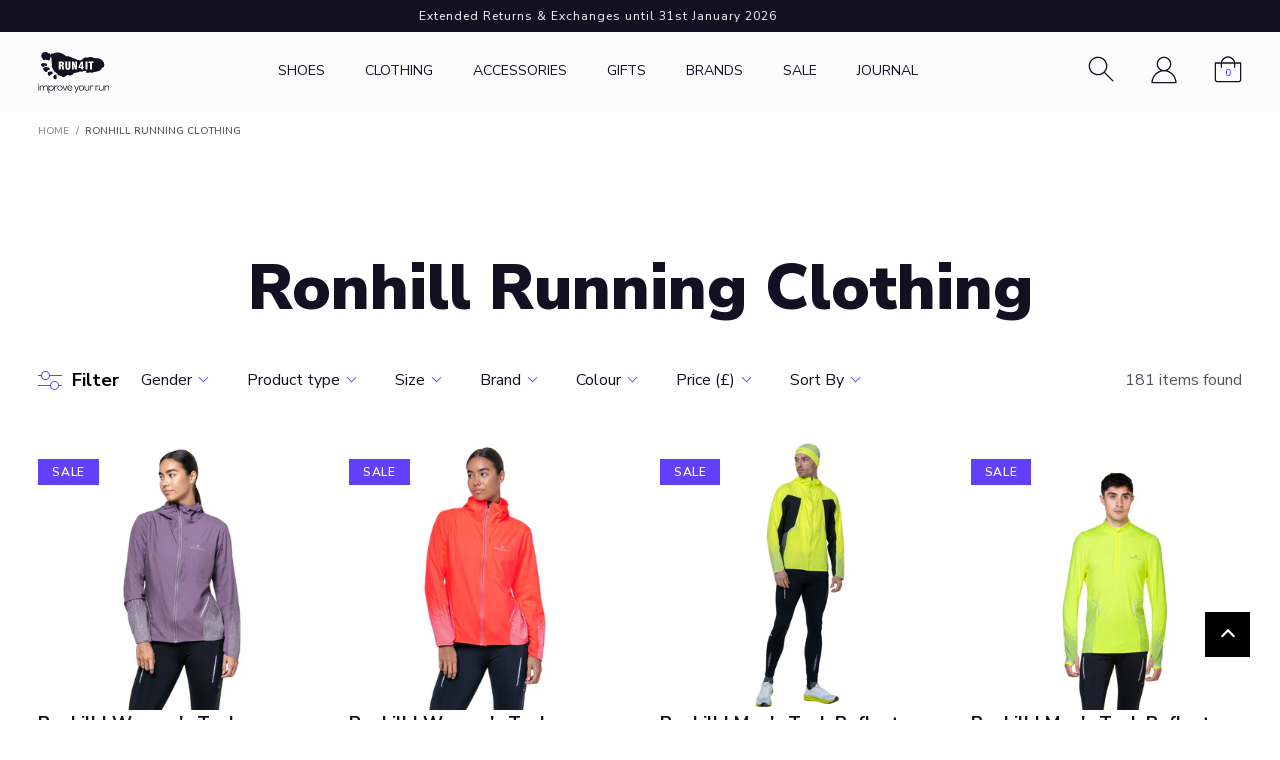

--- FILE ---
content_type: text/html; charset=utf-8
request_url: https://www.run4it.com/collections/ronhill-running-clothing
body_size: 33844
content:
<!DOCTYPE html>
<!--[if IE 9]> <html class="ie9 no-js" lang="en"> <![endif]-->
<!--[if (gt IE 9)|!(IE)]><!--> <html class="no-js" lang="en"> <!--<![endif]-->
<head>
    <script>
  // Google Consent Mode V2 integration script from Consentmo GDPR
  window.isenseRules = {};
  window.isenseRules.gcm = {
      gcmVersion: 2,
      integrationVersion: 2,
      initialState: 7,
      adsDataRedaction: true,
      urlPassthrough: true,
      storage: { ad_personalization: "granted", ad_storage: "granted", ad_user_data: "granted", analytics_storage: "granted", functionality_storage: "granted", personalization_storage: "granted", security_storage: "granted", wait_for_update: 500 }
  };
  window.isenseRules.initializeGcm = function (rules) {
    let initialState = rules.initialState;
    let analyticsBlocked = initialState === 0 || initialState === 3 || initialState === 6 || initialState === 7;
    let marketingBlocked = initialState === 0 || initialState === 2 || initialState === 5 || initialState === 7;
    let functionalityBlocked = initialState === 4 || initialState === 5 || initialState === 6 || initialState === 7;

    let gdprCache = localStorage.getItem('gdprCache') ? JSON.parse(localStorage.getItem('gdprCache')) : null;
    if (gdprCache && typeof gdprCache.updatedPreferences !== "undefined") {
      let updatedPreferences = gdprCache && typeof gdprCache.updatedPreferences !== "undefined" ? gdprCache.updatedPreferences : null;
      analyticsBlocked = parseInt(updatedPreferences.indexOf('analytics')) > -1;
      marketingBlocked = parseInt(updatedPreferences.indexOf('marketing')) > -1;
      functionalityBlocked = parseInt(updatedPreferences.indexOf('functionality')) > -1;
    }
    
    isenseRules.gcm = {
      ...rules,
      storage: {
        ad_personalization: marketingBlocked ? "denied" : "granted",
        ad_storage: marketingBlocked ? "denied" : "granted",
        ad_user_data: marketingBlocked ? "denied" : "granted",
        analytics_storage: analyticsBlocked ? "denied" : "granted",
        functionality_storage: functionalityBlocked ? "denied" : "granted",
        personalization_storage: functionalityBlocked ? "denied" : "granted",
        security_storage: "granted",
        wait_for_update: 500
      },
    };
  }

  // Google Consent Mode - initialization start
  window.isenseRules.initializeGcm({
    ...window.isenseRules.gcm,
    adsDataRedaction: true,
    urlPassthrough: true,
    initialState: 7
  });

  /*
  * initialState acceptable values:
  * 0 - Set both ad_storage and analytics_storage to denied
  * 1 - Set all categories to granted
  * 2 - Set only ad_storage to denied
  * 3 - Set only analytics_storage to denied
  * 4 - Set only functionality_storage to denied
  * 5 - Set both ad_storage and functionality_storage to denied
  * 6 - Set both analytics_storage and functionality_storage to denied
  * 7 - Set all categories to denied
  */

  window.dataLayer = window.dataLayer || [];
  function gtag() { window.dataLayer.push(arguments); }
  gtag("consent", "default", isenseRules.gcm.storage);
  isenseRules.gcm.adsDataRedaction && gtag("set", "ads_data_redaction", isenseRules.gcm.adsDataRedaction);
  isenseRules.gcm.urlPassthrough && gtag("set", "url_passthrough", isenseRules.gcm.urlPassthrough);
</script>
    
    <meta charset="utf-8">
    <meta http-equiv="X-UA-Compatible" content="IE=edge,chrome=1">
    <meta name="viewport" content="width=device-width,initial-scale=1,minimum-scale=1">
    <meta name="theme-color" content=""><link rel="shortcut icon" href="//www.run4it.com/cdn/shop/files/favicon-32x32_32x32.png?v=1637064560" type="image/png">
<!-- GDPR Facebook Pixel -->
   <script>
     !function(){var e=null,n=[],t=(document.cookie.match(/^(?:.*;)?\s*cookieconsent_preferences_disabled\s*=\s*([^;]+)(?:.*)?$/)||[,null])[1];
     Object.defineProperty(window,"fbq",{get:function(){return e},set:function(o){Object.defineProperty(o,"queue",{get:function(){return null!=t&&t.indexOf("marketing")>=0?[]:n},set:function(){}}),e=o}})}();
   </script>
   <!-- END GDPR Facebook Pixel --><!-- /snippets/social-meta-tags.liquid -->










    

    
    

    
    <link rel="preconnect" href="https://fonts.gstatic.com">
    <link href="https://fonts.googleapis.com/css2?family=Nunito+Sans:wght@300;400;600;700;900&display=swap" rel="stylesheet">
    <link rel="stylesheet" href="https://unpkg.com/aos@2.3.1/dist/aos.css" />

    <link href="//www.run4it.com/cdn/shop/t/65/assets/boost-pfs-init.css?v=31304727340676817441697098702" rel="stylesheet" type="text/css" media="all" />
  <link rel="preload stylesheet" href="//www.run4it.com/cdn/shop/t/65/assets/boost-pfs-general.css?v=9108557856737248141697098713" as="style"><link href="//www.run4it.com/cdn/shop/t/65/assets/boost-pfs-custom.css?v=131904299339766288741697098702" rel="stylesheet" type="text/css" media="all" />
<style data-id="boost-pfs-style" type="text/css">
    .boost-pfs-filter-option-title-text {font-weight: 700;text-transform: none;}

   .boost-pfs-filter-tree-v .boost-pfs-filter-option-title-text:before {}
    .boost-pfs-filter-tree-v .boost-pfs-filter-option.boost-pfs-filter-option-collapsed .boost-pfs-filter-option-title-text:before {}
    .boost-pfs-filter-tree-h .boost-pfs-filter-option-title-heading:before {}

    .boost-pfs-filter-refine-by .boost-pfs-filter-option-title h3 {}

    .boost-pfs-filter-option-content .boost-pfs-filter-option-item-list .boost-pfs-filter-option-item button,
    .boost-pfs-filter-option-content .boost-pfs-filter-option-item-list .boost-pfs-filter-option-item .boost-pfs-filter-button,
    .boost-pfs-filter-option-range-amount input,
    .boost-pfs-filter-tree-v .boost-pfs-filter-refine-by .boost-pfs-filter-refine-by-items .refine-by-item,
    .boost-pfs-filter-refine-by-wrapper-v .boost-pfs-filter-refine-by .boost-pfs-filter-refine-by-items .refine-by-item,
    .boost-pfs-filter-refine-by .boost-pfs-filter-option-title,
    .boost-pfs-filter-refine-by .boost-pfs-filter-refine-by-items .refine-by-item>a,
    .boost-pfs-filter-refine-by>span,
    .boost-pfs-filter-clear,
    .boost-pfs-filter-clear-all{}
    .boost-pfs-filter-tree-h .boost-pfs-filter-pc .boost-pfs-filter-refine-by-items .refine-by-item .boost-pfs-filter-clear .refine-by-type, 
    .boost-pfs-filter-refine-by-wrapper-h .boost-pfs-filter-pc .boost-pfs-filter-refine-by-items .refine-by-item .boost-pfs-filter-clear .refine-by-type {}

    .boost-pfs-filter-option-multi-level-collections .boost-pfs-filter-option-multi-level-list .boost-pfs-filter-option-item .boost-pfs-filter-button-arrow .boost-pfs-arrow:before,
    .boost-pfs-filter-option-multi-level-tag .boost-pfs-filter-option-multi-level-list .boost-pfs-filter-option-item .boost-pfs-filter-button-arrow .boost-pfs-arrow:before {}

    .boost-pfs-filter-refine-by-wrapper-v .boost-pfs-filter-refine-by .boost-pfs-filter-refine-by-items .refine-by-item .boost-pfs-filter-clear:after, 
    .boost-pfs-filter-refine-by-wrapper-v .boost-pfs-filter-refine-by .boost-pfs-filter-refine-by-items .refine-by-item .boost-pfs-filter-clear:before, 
    .boost-pfs-filter-tree-v .boost-pfs-filter-refine-by .boost-pfs-filter-refine-by-items .refine-by-item .boost-pfs-filter-clear:after, 
    .boost-pfs-filter-tree-v .boost-pfs-filter-refine-by .boost-pfs-filter-refine-by-items .refine-by-item .boost-pfs-filter-clear:before,
    .boost-pfs-filter-refine-by-wrapper-h .boost-pfs-filter-pc .boost-pfs-filter-refine-by-items .refine-by-item .boost-pfs-filter-clear:after, 
    .boost-pfs-filter-refine-by-wrapper-h .boost-pfs-filter-pc .boost-pfs-filter-refine-by-items .refine-by-item .boost-pfs-filter-clear:before, 
    .boost-pfs-filter-tree-h .boost-pfs-filter-pc .boost-pfs-filter-refine-by-items .refine-by-item .boost-pfs-filter-clear:after, 
    .boost-pfs-filter-tree-h .boost-pfs-filter-pc .boost-pfs-filter-refine-by-items .refine-by-item .boost-pfs-filter-clear:before {}
    .boost-pfs-filter-option-range-slider .noUi-value-horizontal {}

    .boost-pfs-filter-tree-mobile-button button,
    .boost-pfs-filter-top-sorting-mobile button {}
    .boost-pfs-filter-top-sorting-mobile button>span:after {}
  </style><style data-id="boost-pfs-otp-style" type="text/css">
      .boost-pfs-quickview-btn {background: rgba(255,255,255,1);color: rgba(61,66,70,1);border-color: rgba(255,255,255,1);}
      .boost-pfs-quickview-btn svg {fill: rgba(61,66,70,1);}
      .boost-pfs-quickview-btn:hover {background: rgba(61,66,70,1);color: rgba(255,255,255,1);border-color: rgba(61,66,70,1);}
      .boost-pfs-quickview-btn:hover svg {fill: rgba(255,255,255,1);}
      .boost-pfs-addtocart-btn {background: rgba(0,0,0,1);color: rgba(255,255,255,1);border-color: rgba(0,0,0,1);}
      .boost-pfs-addtocart-btn svg {fill: rgba(255,255,255,1);}
      .boost-pfs-addtocart-btn:hover {background: rgba(61,66,70,1);color: rgba(255,255,255,1);border-color: rgba(61,66,70,1);}
      .boost-pfs-addtocart-btn:hover svg {fill: rgba(255,255,255,1);}
    </style>

    
    <link href="//www.run4it.com/cdn/shop/t/65/assets/theme.css?v=33008746347508827381731930972" rel="stylesheet" type="text/css" media="all" />

    <script>window.performance && window.performance.mark && window.performance.mark('shopify.content_for_header.start');</script><meta name="facebook-domain-verification" content="q632mua4d75yzww921kujnmfyquryw">
<meta id="shopify-digital-wallet" name="shopify-digital-wallet" content="/57030410402/digital_wallets/dialog">
<meta name="shopify-checkout-api-token" content="4eeecd7e5f416f2342ce753b8d7e9df5">
<link rel="alternate" type="application/atom+xml" title="Feed" href="/collections/ronhill-running-clothing.atom" />
<link rel="next" href="/collections/ronhill-running-clothing?page=2">
<link rel="alternate" type="application/json+oembed" href="https://www.run4it.com/collections/ronhill-running-clothing.oembed">
<script async="async" src="/checkouts/internal/preloads.js?locale=en-GB"></script>
<link rel="preconnect" href="https://shop.app" crossorigin="anonymous">
<script async="async" src="https://shop.app/checkouts/internal/preloads.js?locale=en-GB&shop_id=57030410402" crossorigin="anonymous"></script>
<script id="apple-pay-shop-capabilities" type="application/json">{"shopId":57030410402,"countryCode":"GB","currencyCode":"GBP","merchantCapabilities":["supports3DS"],"merchantId":"gid:\/\/shopify\/Shop\/57030410402","merchantName":"Run4It","requiredBillingContactFields":["postalAddress","email"],"requiredShippingContactFields":["postalAddress","email"],"shippingType":"shipping","supportedNetworks":["visa","maestro","masterCard","amex","discover","elo"],"total":{"type":"pending","label":"Run4It","amount":"1.00"},"shopifyPaymentsEnabled":true,"supportsSubscriptions":true}</script>
<script id="shopify-features" type="application/json">{"accessToken":"4eeecd7e5f416f2342ce753b8d7e9df5","betas":["rich-media-storefront-analytics"],"domain":"www.run4it.com","predictiveSearch":true,"shopId":57030410402,"locale":"en"}</script>
<script>var Shopify = Shopify || {};
Shopify.shop = "run4itonline.myshopify.com";
Shopify.locale = "en";
Shopify.currency = {"active":"GBP","rate":"1.0"};
Shopify.country = "GB";
Shopify.theme = {"name":"run4it\/master","id":133346099362,"schema_name":null,"schema_version":null,"theme_store_id":null,"role":"main"};
Shopify.theme.handle = "null";
Shopify.theme.style = {"id":null,"handle":null};
Shopify.cdnHost = "www.run4it.com/cdn";
Shopify.routes = Shopify.routes || {};
Shopify.routes.root = "/";</script>
<script type="module">!function(o){(o.Shopify=o.Shopify||{}).modules=!0}(window);</script>
<script>!function(o){function n(){var o=[];function n(){o.push(Array.prototype.slice.apply(arguments))}return n.q=o,n}var t=o.Shopify=o.Shopify||{};t.loadFeatures=n(),t.autoloadFeatures=n()}(window);</script>
<script>
  window.ShopifyPay = window.ShopifyPay || {};
  window.ShopifyPay.apiHost = "shop.app\/pay";
  window.ShopifyPay.redirectState = null;
</script>
<script id="shop-js-analytics" type="application/json">{"pageType":"collection"}</script>
<script defer="defer" async type="module" src="//www.run4it.com/cdn/shopifycloud/shop-js/modules/v2/client.init-shop-cart-sync_BT-GjEfc.en.esm.js"></script>
<script defer="defer" async type="module" src="//www.run4it.com/cdn/shopifycloud/shop-js/modules/v2/chunk.common_D58fp_Oc.esm.js"></script>
<script defer="defer" async type="module" src="//www.run4it.com/cdn/shopifycloud/shop-js/modules/v2/chunk.modal_xMitdFEc.esm.js"></script>
<script type="module">
  await import("//www.run4it.com/cdn/shopifycloud/shop-js/modules/v2/client.init-shop-cart-sync_BT-GjEfc.en.esm.js");
await import("//www.run4it.com/cdn/shopifycloud/shop-js/modules/v2/chunk.common_D58fp_Oc.esm.js");
await import("//www.run4it.com/cdn/shopifycloud/shop-js/modules/v2/chunk.modal_xMitdFEc.esm.js");

  window.Shopify.SignInWithShop?.initShopCartSync?.({"fedCMEnabled":true,"windoidEnabled":true});

</script>
<script>
  window.Shopify = window.Shopify || {};
  if (!window.Shopify.featureAssets) window.Shopify.featureAssets = {};
  window.Shopify.featureAssets['shop-js'] = {"shop-cart-sync":["modules/v2/client.shop-cart-sync_DZOKe7Ll.en.esm.js","modules/v2/chunk.common_D58fp_Oc.esm.js","modules/v2/chunk.modal_xMitdFEc.esm.js"],"init-fed-cm":["modules/v2/client.init-fed-cm_B6oLuCjv.en.esm.js","modules/v2/chunk.common_D58fp_Oc.esm.js","modules/v2/chunk.modal_xMitdFEc.esm.js"],"shop-cash-offers":["modules/v2/client.shop-cash-offers_D2sdYoxE.en.esm.js","modules/v2/chunk.common_D58fp_Oc.esm.js","modules/v2/chunk.modal_xMitdFEc.esm.js"],"shop-login-button":["modules/v2/client.shop-login-button_QeVjl5Y3.en.esm.js","modules/v2/chunk.common_D58fp_Oc.esm.js","modules/v2/chunk.modal_xMitdFEc.esm.js"],"pay-button":["modules/v2/client.pay-button_DXTOsIq6.en.esm.js","modules/v2/chunk.common_D58fp_Oc.esm.js","modules/v2/chunk.modal_xMitdFEc.esm.js"],"shop-button":["modules/v2/client.shop-button_DQZHx9pm.en.esm.js","modules/v2/chunk.common_D58fp_Oc.esm.js","modules/v2/chunk.modal_xMitdFEc.esm.js"],"avatar":["modules/v2/client.avatar_BTnouDA3.en.esm.js"],"init-windoid":["modules/v2/client.init-windoid_CR1B-cfM.en.esm.js","modules/v2/chunk.common_D58fp_Oc.esm.js","modules/v2/chunk.modal_xMitdFEc.esm.js"],"init-shop-for-new-customer-accounts":["modules/v2/client.init-shop-for-new-customer-accounts_C_vY_xzh.en.esm.js","modules/v2/client.shop-login-button_QeVjl5Y3.en.esm.js","modules/v2/chunk.common_D58fp_Oc.esm.js","modules/v2/chunk.modal_xMitdFEc.esm.js"],"init-shop-email-lookup-coordinator":["modules/v2/client.init-shop-email-lookup-coordinator_BI7n9ZSv.en.esm.js","modules/v2/chunk.common_D58fp_Oc.esm.js","modules/v2/chunk.modal_xMitdFEc.esm.js"],"init-shop-cart-sync":["modules/v2/client.init-shop-cart-sync_BT-GjEfc.en.esm.js","modules/v2/chunk.common_D58fp_Oc.esm.js","modules/v2/chunk.modal_xMitdFEc.esm.js"],"shop-toast-manager":["modules/v2/client.shop-toast-manager_DiYdP3xc.en.esm.js","modules/v2/chunk.common_D58fp_Oc.esm.js","modules/v2/chunk.modal_xMitdFEc.esm.js"],"init-customer-accounts":["modules/v2/client.init-customer-accounts_D9ZNqS-Q.en.esm.js","modules/v2/client.shop-login-button_QeVjl5Y3.en.esm.js","modules/v2/chunk.common_D58fp_Oc.esm.js","modules/v2/chunk.modal_xMitdFEc.esm.js"],"init-customer-accounts-sign-up":["modules/v2/client.init-customer-accounts-sign-up_iGw4briv.en.esm.js","modules/v2/client.shop-login-button_QeVjl5Y3.en.esm.js","modules/v2/chunk.common_D58fp_Oc.esm.js","modules/v2/chunk.modal_xMitdFEc.esm.js"],"shop-follow-button":["modules/v2/client.shop-follow-button_CqMgW2wH.en.esm.js","modules/v2/chunk.common_D58fp_Oc.esm.js","modules/v2/chunk.modal_xMitdFEc.esm.js"],"checkout-modal":["modules/v2/client.checkout-modal_xHeaAweL.en.esm.js","modules/v2/chunk.common_D58fp_Oc.esm.js","modules/v2/chunk.modal_xMitdFEc.esm.js"],"shop-login":["modules/v2/client.shop-login_D91U-Q7h.en.esm.js","modules/v2/chunk.common_D58fp_Oc.esm.js","modules/v2/chunk.modal_xMitdFEc.esm.js"],"lead-capture":["modules/v2/client.lead-capture_BJmE1dJe.en.esm.js","modules/v2/chunk.common_D58fp_Oc.esm.js","modules/v2/chunk.modal_xMitdFEc.esm.js"],"payment-terms":["modules/v2/client.payment-terms_Ci9AEqFq.en.esm.js","modules/v2/chunk.common_D58fp_Oc.esm.js","modules/v2/chunk.modal_xMitdFEc.esm.js"]};
</script>
<script>(function() {
  var isLoaded = false;
  function asyncLoad() {
    if (isLoaded) return;
    isLoaded = true;
    var urls = ["https:\/\/shopify.covet.pics\/covet-pics-widget-inject.js?shop=run4itonline.myshopify.com","https:\/\/d23dclunsivw3h.cloudfront.net\/redirect-app.js?shop=run4itonline.myshopify.com","https:\/\/labelmaker.b-cdn.net\/js\/labelmaker.js?shop=run4itonline.myshopify.com","\/\/cdn.secomapp.com\/promotionpopup\/cdn\/allshops\/run4itonline\/1636731691.js?shop=run4itonline.myshopify.com","https:\/\/gdprcdn.b-cdn.net\/js\/gdpr_cookie_consent.min.js?shop=run4itonline.myshopify.com","https:\/\/cdn.shopify.com\/s\/files\/1\/0570\/3041\/0402\/t\/65\/assets\/yoast-active-script.js?v=1697098704\u0026shop=run4itonline.myshopify.com","https:\/\/cdn.roseperl.com\/storelocator-prod\/setting\/run4itonline-1750215879.js?shop=run4itonline.myshopify.com","https:\/\/cdn.roseperl.com\/storelocator-prod\/wtb\/run4itonline-1750215880.js?shop=run4itonline.myshopify.com","https:\/\/cdn.roseperl.com\/storelocator-prod\/stockist-form\/run4itonline-1750215881.js?shop=run4itonline.myshopify.com","\/\/cdn.shopify.com\/proxy\/b550053518ba6d278bc611c219265df700062b6204889ae72f6f2853d634f1dc\/api.goaffpro.com\/loader.js?shop=run4itonline.myshopify.com\u0026sp-cache-control=cHVibGljLCBtYXgtYWdlPTkwMA","https:\/\/s3.eu-west-1.amazonaws.com\/production-klarna-il-shopify-osm\/0b7fe7c4a98ef8166eeafee767bc667686567a25\/run4itonline.myshopify.com-1758753593292.js?shop=run4itonline.myshopify.com","https:\/\/size-guides.esc-apps-cdn.com\/1768556661-app.run4itonline.myshopify.com.js?shop=run4itonline.myshopify.com"];
    for (var i = 0; i < urls.length; i++) {
      var s = document.createElement('script');
      s.type = 'text/javascript';
      s.async = true;
      s.src = urls[i];
      var x = document.getElementsByTagName('script')[0];
      x.parentNode.insertBefore(s, x);
    }
  };
  if(window.attachEvent) {
    window.attachEvent('onload', asyncLoad);
  } else {
    window.addEventListener('load', asyncLoad, false);
  }
})();</script>
<script id="__st">var __st={"a":57030410402,"offset":0,"reqid":"1c59f61e-9b90-44e4-b85c-c22e40b32175-1769066395","pageurl":"www.run4it.com\/collections\/ronhill-running-clothing","u":"1ec736aa628b","p":"collection","rtyp":"collection","rid":269983908002};</script>
<script>window.ShopifyPaypalV4VisibilityTracking = true;</script>
<script id="captcha-bootstrap">!function(){'use strict';const t='contact',e='account',n='new_comment',o=[[t,t],['blogs',n],['comments',n],[t,'customer']],c=[[e,'customer_login'],[e,'guest_login'],[e,'recover_customer_password'],[e,'create_customer']],r=t=>t.map((([t,e])=>`form[action*='/${t}']:not([data-nocaptcha='true']) input[name='form_type'][value='${e}']`)).join(','),a=t=>()=>t?[...document.querySelectorAll(t)].map((t=>t.form)):[];function s(){const t=[...o],e=r(t);return a(e)}const i='password',u='form_key',d=['recaptcha-v3-token','g-recaptcha-response','h-captcha-response',i],f=()=>{try{return window.sessionStorage}catch{return}},m='__shopify_v',_=t=>t.elements[u];function p(t,e,n=!1){try{const o=window.sessionStorage,c=JSON.parse(o.getItem(e)),{data:r}=function(t){const{data:e,action:n}=t;return t[m]||n?{data:e,action:n}:{data:t,action:n}}(c);for(const[e,n]of Object.entries(r))t.elements[e]&&(t.elements[e].value=n);n&&o.removeItem(e)}catch(o){console.error('form repopulation failed',{error:o})}}const l='form_type',E='cptcha';function T(t){t.dataset[E]=!0}const w=window,h=w.document,L='Shopify',v='ce_forms',y='captcha';let A=!1;((t,e)=>{const n=(g='f06e6c50-85a8-45c8-87d0-21a2b65856fe',I='https://cdn.shopify.com/shopifycloud/storefront-forms-hcaptcha/ce_storefront_forms_captcha_hcaptcha.v1.5.2.iife.js',D={infoText:'Protected by hCaptcha',privacyText:'Privacy',termsText:'Terms'},(t,e,n)=>{const o=w[L][v],c=o.bindForm;if(c)return c(t,g,e,D).then(n);var r;o.q.push([[t,g,e,D],n]),r=I,A||(h.body.append(Object.assign(h.createElement('script'),{id:'captcha-provider',async:!0,src:r})),A=!0)});var g,I,D;w[L]=w[L]||{},w[L][v]=w[L][v]||{},w[L][v].q=[],w[L][y]=w[L][y]||{},w[L][y].protect=function(t,e){n(t,void 0,e),T(t)},Object.freeze(w[L][y]),function(t,e,n,w,h,L){const[v,y,A,g]=function(t,e,n){const i=e?o:[],u=t?c:[],d=[...i,...u],f=r(d),m=r(i),_=r(d.filter((([t,e])=>n.includes(e))));return[a(f),a(m),a(_),s()]}(w,h,L),I=t=>{const e=t.target;return e instanceof HTMLFormElement?e:e&&e.form},D=t=>v().includes(t);t.addEventListener('submit',(t=>{const e=I(t);if(!e)return;const n=D(e)&&!e.dataset.hcaptchaBound&&!e.dataset.recaptchaBound,o=_(e),c=g().includes(e)&&(!o||!o.value);(n||c)&&t.preventDefault(),c&&!n&&(function(t){try{if(!f())return;!function(t){const e=f();if(!e)return;const n=_(t);if(!n)return;const o=n.value;o&&e.removeItem(o)}(t);const e=Array.from(Array(32),(()=>Math.random().toString(36)[2])).join('');!function(t,e){_(t)||t.append(Object.assign(document.createElement('input'),{type:'hidden',name:u})),t.elements[u].value=e}(t,e),function(t,e){const n=f();if(!n)return;const o=[...t.querySelectorAll(`input[type='${i}']`)].map((({name:t})=>t)),c=[...d,...o],r={};for(const[a,s]of new FormData(t).entries())c.includes(a)||(r[a]=s);n.setItem(e,JSON.stringify({[m]:1,action:t.action,data:r}))}(t,e)}catch(e){console.error('failed to persist form',e)}}(e),e.submit())}));const S=(t,e)=>{t&&!t.dataset[E]&&(n(t,e.some((e=>e===t))),T(t))};for(const o of['focusin','change'])t.addEventListener(o,(t=>{const e=I(t);D(e)&&S(e,y())}));const B=e.get('form_key'),M=e.get(l),P=B&&M;t.addEventListener('DOMContentLoaded',(()=>{const t=y();if(P)for(const e of t)e.elements[l].value===M&&p(e,B);[...new Set([...A(),...v().filter((t=>'true'===t.dataset.shopifyCaptcha))])].forEach((e=>S(e,t)))}))}(h,new URLSearchParams(w.location.search),n,t,e,['guest_login'])})(!0,!0)}();</script>
<script integrity="sha256-4kQ18oKyAcykRKYeNunJcIwy7WH5gtpwJnB7kiuLZ1E=" data-source-attribution="shopify.loadfeatures" defer="defer" src="//www.run4it.com/cdn/shopifycloud/storefront/assets/storefront/load_feature-a0a9edcb.js" crossorigin="anonymous"></script>
<script crossorigin="anonymous" defer="defer" src="//www.run4it.com/cdn/shopifycloud/storefront/assets/shopify_pay/storefront-65b4c6d7.js?v=20250812"></script>
<script data-source-attribution="shopify.dynamic_checkout.dynamic.init">var Shopify=Shopify||{};Shopify.PaymentButton=Shopify.PaymentButton||{isStorefrontPortableWallets:!0,init:function(){window.Shopify.PaymentButton.init=function(){};var t=document.createElement("script");t.src="https://www.run4it.com/cdn/shopifycloud/portable-wallets/latest/portable-wallets.en.js",t.type="module",document.head.appendChild(t)}};
</script>
<script data-source-attribution="shopify.dynamic_checkout.buyer_consent">
  function portableWalletsHideBuyerConsent(e){var t=document.getElementById("shopify-buyer-consent"),n=document.getElementById("shopify-subscription-policy-button");t&&n&&(t.classList.add("hidden"),t.setAttribute("aria-hidden","true"),n.removeEventListener("click",e))}function portableWalletsShowBuyerConsent(e){var t=document.getElementById("shopify-buyer-consent"),n=document.getElementById("shopify-subscription-policy-button");t&&n&&(t.classList.remove("hidden"),t.removeAttribute("aria-hidden"),n.addEventListener("click",e))}window.Shopify?.PaymentButton&&(window.Shopify.PaymentButton.hideBuyerConsent=portableWalletsHideBuyerConsent,window.Shopify.PaymentButton.showBuyerConsent=portableWalletsShowBuyerConsent);
</script>
<script data-source-attribution="shopify.dynamic_checkout.cart.bootstrap">document.addEventListener("DOMContentLoaded",(function(){function t(){return document.querySelector("shopify-accelerated-checkout-cart, shopify-accelerated-checkout")}if(t())Shopify.PaymentButton.init();else{new MutationObserver((function(e,n){t()&&(Shopify.PaymentButton.init(),n.disconnect())})).observe(document.body,{childList:!0,subtree:!0})}}));
</script>
<link id="shopify-accelerated-checkout-styles" rel="stylesheet" media="screen" href="https://www.run4it.com/cdn/shopifycloud/portable-wallets/latest/accelerated-checkout-backwards-compat.css" crossorigin="anonymous">
<style id="shopify-accelerated-checkout-cart">
        #shopify-buyer-consent {
  margin-top: 1em;
  display: inline-block;
  width: 100%;
}

#shopify-buyer-consent.hidden {
  display: none;
}

#shopify-subscription-policy-button {
  background: none;
  border: none;
  padding: 0;
  text-decoration: underline;
  font-size: inherit;
  cursor: pointer;
}

#shopify-subscription-policy-button::before {
  box-shadow: none;
}

      </style>

<script>window.performance && window.performance.mark && window.performance.mark('shopify.content_for_header.end');</script>
<link rel="dns-prefetch" href="https://cdn.secomapp.com/">
<link rel="dns-prefetch" href="https://ajax.googleapis.com/">
<link rel="dns-prefetch" href="https://cdnjs.cloudflare.com/">
<link rel="preload" as="stylesheet" href="//www.run4it.com/cdn/shop/t/65/assets/sca-pp.css?v=178374312540912810101697098702">

<link rel="stylesheet" href="//www.run4it.com/cdn/shop/t/65/assets/sca-pp.css?v=178374312540912810101697098702">
 <script>
  
    SCAPPLive = {};
  
  SCAPPShop = {};
    
  </script> 

<!-- Google Analytics 4 blocking script from GDPR/CCPA Compliance + Cookie Management App -->
  <script async id="gaf-loading-script"></script>
  <script id="gdpr-gaf-blocking-script">
    let isGAFExecuted = false;
    let gafScript = document.getElementById('gaf-loading-script');
    let gafLink = 'https://www.googletagmanager.com/gtag/js?id=G-13YQL5MKZ7';

    function executeGAF() {
      if(!isGAFExecuted) {
        gafScript.setAttribute('src', gafLink);
        // The content of Google Analytics 4 script goes here
          window.dataLayer = window.dataLayer || [];
          function gtag(){dataLayer.push(arguments);}
          gtag('js', new Date());
        
          gtag('config', 'G-13YQL5MKZ7');
        isGAFExecuted = true;
      }
    }
    function checkConsentForGAF(adittionalChecks = 0) {  
      let cpdCookie=(document.cookie.match(/^(?:.*;)?\s*cookieconsent_preferences_disabled(\s*=\s*([^;]+)?)(?:.*)?$/)||[,null])[1];
      if(cpdCookie != null) {
        if(parseInt(cpdCookie.indexOf('analytics')) === -1) {
          executeGAF();
        }
      } else {
        let gdprCache = localStorage.getItem('gdprCache') ? JSON.parse(localStorage.getItem('gdprCache')) : null;
        let gdprCacheConsentSettings = gdprCache && gdprCache.getCookieConsentSettings ? JSON.parse(gdprCache.getCookieConsentSettings) : null;
        let gdprCacheCountryDetection = gdprCache && gdprCache.countryDetection ? JSON.parse(gdprCache.countryDetection) : null;
        let ccsCookie = (document.cookie.match(/^(?:.*;)?\s*cookieconsent_status\s*=\s*([^;]+)(?:.*)?$/)||[,null])[1];
        if((gdprCacheConsentSettings || (gdprCacheCountryDetection && gdprCacheCountryDetection.disable === '1')) && !ccsCookie) {
          if((gdprCacheConsentSettings && gdprCacheConsentSettings.status === 'disabled') || gdprCacheCountryDetection.disable === '1'){
            executeGAF();
          } else {
            let initPreferences = parseInt(gdprCacheConsentSettings.checkboxes_behavior);
            if(initPreferences === 1 || initPreferences === 2 || initPreferences === 4 || initPreferences === 5) {
              executeGAF();
            }
          }
        } else {
          if (adittionalChecks > 0) {
            setTimeout(function() {
              checkConsentForGAF(adittionalChecks - 1);
            }, 1000);
          } else {
            executeGAF();
          }
        }
      }
    }
  
    checkConsentForGAF(3);
  
    window.addEventListener('click', function (e) {
      if(e.target && (e.target.className == 'cc-btn cc-btn-accept-all' || e.target.className == 'cc-btn cc-allow' || e.target.className == 'cc-btn cc-btn-accept-selected' || e.target.className == 'cc-btn cc-dismiss')) {
        checkConsentForGAF();
      }
    });
  </script>
<!-- End Google Analytics 4 blocking script from GDPR/CCPA Compliance + Cookie Management App -->
  <script>
    var appEnvironment = 'storelocator-prod';
    var shopHash = '0635e7abadcd1518f742d1d03ce4ecf6';
</script>

<!-- BEGIN app block: shopify://apps/klaviyo-email-marketing-sms/blocks/klaviyo-onsite-embed/2632fe16-c075-4321-a88b-50b567f42507 -->












  <script async src="https://static.klaviyo.com/onsite/js/V2ktUC/klaviyo.js?company_id=V2ktUC"></script>
  <script>!function(){if(!window.klaviyo){window._klOnsite=window._klOnsite||[];try{window.klaviyo=new Proxy({},{get:function(n,i){return"push"===i?function(){var n;(n=window._klOnsite).push.apply(n,arguments)}:function(){for(var n=arguments.length,o=new Array(n),w=0;w<n;w++)o[w]=arguments[w];var t="function"==typeof o[o.length-1]?o.pop():void 0,e=new Promise((function(n){window._klOnsite.push([i].concat(o,[function(i){t&&t(i),n(i)}]))}));return e}}})}catch(n){window.klaviyo=window.klaviyo||[],window.klaviyo.push=function(){var n;(n=window._klOnsite).push.apply(n,arguments)}}}}();</script>

  




  <script>
    window.klaviyoReviewsProductDesignMode = false
  </script>







<!-- END app block --><!-- BEGIN app block: shopify://apps/yoast-seo/blocks/metatags/7c777011-bc88-4743-a24e-64336e1e5b46 -->
<!-- This site is optimized with Yoast SEO for Shopify -->
<title>Ronhill Running Clothing | Run4It</title>
<meta name="description" content="Founded in 1970, Ronhill has a long history of producing clothing designed specifically for running. Free UK delivery on orders of £25 or over." />
<link rel="canonical" href="https://www.run4it.com/collections/ronhill-running-clothing" />
<meta name="robots" content="index, follow, max-image-preview:large, max-snippet:-1, max-video-preview:-1" />
<meta property="og:site_name" content="Run4It" />
<meta property="og:url" content="https://www.run4it.com/collections/ronhill-running-clothing" />
<meta property="og:locale" content="en_US" />
<meta property="og:type" content="website" />
<meta property="og:title" content="Ronhill Running Clothing | Run4It" />
<meta property="og:description" content="Founded in 1970, Ronhill has a long history of producing clothing designed specifically for running. Free UK delivery on orders of £25 or over." />
<meta property="og:image" content="https://www.run4it.com/cdn/shop/files/r4i-socialshare-thumb_logo.jpg?v=1705572689" />
<meta property="og:image:height" content="1256" />
<meta property="og:image:width" content="2400" />
<meta name="twitter:card" content="summary_large_image" />
<script type="application/ld+json" id="yoast-schema-graph">
{
  "@context": "https://schema.org",
  "@graph": [
    {
      "@type": "Organization",
      "@id": "https://www.run4it.com/#/schema/organization/1",
      "url": "https://www.run4it.com",
      "name": "Run4It",
      "logo": {
        "@id": "https://www.run4it.com/#/schema/ImageObject/26432236978338"
      },
      "image": [
        {
          "@id": "https://www.run4it.com/#/schema/ImageObject/26432236978338"
        }
      ],
      "sameAs": ["https:\/\/www.instagram.com\/run4it_\/","https:\/\/www.facebook.com\/Run4It"]
    },
    {
      "@type": "ImageObject",
      "@id": "https://www.run4it.com/#/schema/ImageObject/26432236978338",
      "width": 5031,
      "height": 3579,
      "url": "https:\/\/www.run4it.com\/cdn\/shop\/files\/Run4It_Logo_Blue_JPEG.jpg?v=1660656090",
      "contentUrl": "https:\/\/www.run4it.com\/cdn\/shop\/files\/Run4It_Logo_Blue_JPEG.jpg?v=1660656090"
    },
    {
      "@type": "WebSite",
      "@id": "https://www.run4it.com/#/schema/website/1",
      "url": "https://www.run4it.com",
      "name": "Run4It",
      "potentialAction": {
        "@type": "SearchAction",
        "target": "https://www.run4it.com/search?q={search_term_string}",
        "query-input": "required name=search_term_string"
      },
      "publisher": {
        "@id": "https://www.run4it.com/#/schema/organization/1"
      },
      "inLanguage": "en"
    },
    {
      "@type": "CollectionPage",
      "@id": "https:\/\/www.run4it.com\/collections\/ronhill-running-clothing",
      "name": "Ronhill Running Clothing | Run4It",
      "description": "Founded in 1970, Ronhill has a long history of producing clothing designed specifically for running. Free UK delivery on orders of £25 or over.",
      "datePublished": "2021-06-18T17:00:13+01:00",
      "breadcrumb": {
        "@id": "https:\/\/www.run4it.com\/collections\/ronhill-running-clothing\/#\/schema\/breadcrumb"
      },
      "primaryImageOfPage": {
        "@id": "https://www.run4it.com/#/schema/ImageObject/609171374242"
      },
      "image": [{
        "@id": "https://www.run4it.com/#/schema/ImageObject/609171374242"
      }],
      "isPartOf": {
        "@id": "https://www.run4it.com/#/schema/website/1"
      },
      "url": "https:\/\/www.run4it.com\/collections\/ronhill-running-clothing"
    },
    {
      "@type": "ImageObject",
      "@id": "https://www.run4it.com/#/schema/ImageObject/609171374242",
      "width": 2400,
      "height": 1256,
      "url": "https:\/\/www.run4it.com\/cdn\/shop\/files\/r4i-socialshare-thumb_logo.jpg?v=1705572689",
      "contentUrl": "https:\/\/www.run4it.com\/cdn\/shop\/files\/r4i-socialshare-thumb_logo.jpg?v=1705572689"
    },
    {
      "@type": "BreadcrumbList",
      "@id": "https:\/\/www.run4it.com\/collections\/ronhill-running-clothing\/#\/schema\/breadcrumb",
      "itemListElement": [
        {
          "@type": "ListItem",
          "name": "Run4It",
          "item": "https:\/\/www.run4it.com",
          "position": 1
        },
        {
          "@type": "ListItem",
          "name": "Collections",
          "item": "https:\/\/www.run4it.com\/collections",
          "position": 2
        },
        {
          "@type": "ListItem",
          "name": "Ronhill Running Clothing",
          "position": 3
        }
      ]
    }

  ]}
</script>
<!--/ Yoast SEO -->
<!-- END app block --><link href="https://monorail-edge.shopifysvc.com" rel="dns-prefetch">
<script>(function(){if ("sendBeacon" in navigator && "performance" in window) {try {var session_token_from_headers = performance.getEntriesByType('navigation')[0].serverTiming.find(x => x.name == '_s').description;} catch {var session_token_from_headers = undefined;}var session_cookie_matches = document.cookie.match(/_shopify_s=([^;]*)/);var session_token_from_cookie = session_cookie_matches && session_cookie_matches.length === 2 ? session_cookie_matches[1] : "";var session_token = session_token_from_headers || session_token_from_cookie || "";function handle_abandonment_event(e) {var entries = performance.getEntries().filter(function(entry) {return /monorail-edge.shopifysvc.com/.test(entry.name);});if (!window.abandonment_tracked && entries.length === 0) {window.abandonment_tracked = true;var currentMs = Date.now();var navigation_start = performance.timing.navigationStart;var payload = {shop_id: 57030410402,url: window.location.href,navigation_start,duration: currentMs - navigation_start,session_token,page_type: "collection"};window.navigator.sendBeacon("https://monorail-edge.shopifysvc.com/v1/produce", JSON.stringify({schema_id: "online_store_buyer_site_abandonment/1.1",payload: payload,metadata: {event_created_at_ms: currentMs,event_sent_at_ms: currentMs}}));}}window.addEventListener('pagehide', handle_abandonment_event);}}());</script>
<script id="web-pixels-manager-setup">(function e(e,d,r,n,o){if(void 0===o&&(o={}),!Boolean(null===(a=null===(i=window.Shopify)||void 0===i?void 0:i.analytics)||void 0===a?void 0:a.replayQueue)){var i,a;window.Shopify=window.Shopify||{};var t=window.Shopify;t.analytics=t.analytics||{};var s=t.analytics;s.replayQueue=[],s.publish=function(e,d,r){return s.replayQueue.push([e,d,r]),!0};try{self.performance.mark("wpm:start")}catch(e){}var l=function(){var e={modern:/Edge?\/(1{2}[4-9]|1[2-9]\d|[2-9]\d{2}|\d{4,})\.\d+(\.\d+|)|Firefox\/(1{2}[4-9]|1[2-9]\d|[2-9]\d{2}|\d{4,})\.\d+(\.\d+|)|Chrom(ium|e)\/(9{2}|\d{3,})\.\d+(\.\d+|)|(Maci|X1{2}).+ Version\/(15\.\d+|(1[6-9]|[2-9]\d|\d{3,})\.\d+)([,.]\d+|)( \(\w+\)|)( Mobile\/\w+|) Safari\/|Chrome.+OPR\/(9{2}|\d{3,})\.\d+\.\d+|(CPU[ +]OS|iPhone[ +]OS|CPU[ +]iPhone|CPU IPhone OS|CPU iPad OS)[ +]+(15[._]\d+|(1[6-9]|[2-9]\d|\d{3,})[._]\d+)([._]\d+|)|Android:?[ /-](13[3-9]|1[4-9]\d|[2-9]\d{2}|\d{4,})(\.\d+|)(\.\d+|)|Android.+Firefox\/(13[5-9]|1[4-9]\d|[2-9]\d{2}|\d{4,})\.\d+(\.\d+|)|Android.+Chrom(ium|e)\/(13[3-9]|1[4-9]\d|[2-9]\d{2}|\d{4,})\.\d+(\.\d+|)|SamsungBrowser\/([2-9]\d|\d{3,})\.\d+/,legacy:/Edge?\/(1[6-9]|[2-9]\d|\d{3,})\.\d+(\.\d+|)|Firefox\/(5[4-9]|[6-9]\d|\d{3,})\.\d+(\.\d+|)|Chrom(ium|e)\/(5[1-9]|[6-9]\d|\d{3,})\.\d+(\.\d+|)([\d.]+$|.*Safari\/(?![\d.]+ Edge\/[\d.]+$))|(Maci|X1{2}).+ Version\/(10\.\d+|(1[1-9]|[2-9]\d|\d{3,})\.\d+)([,.]\d+|)( \(\w+\)|)( Mobile\/\w+|) Safari\/|Chrome.+OPR\/(3[89]|[4-9]\d|\d{3,})\.\d+\.\d+|(CPU[ +]OS|iPhone[ +]OS|CPU[ +]iPhone|CPU IPhone OS|CPU iPad OS)[ +]+(10[._]\d+|(1[1-9]|[2-9]\d|\d{3,})[._]\d+)([._]\d+|)|Android:?[ /-](13[3-9]|1[4-9]\d|[2-9]\d{2}|\d{4,})(\.\d+|)(\.\d+|)|Mobile Safari.+OPR\/([89]\d|\d{3,})\.\d+\.\d+|Android.+Firefox\/(13[5-9]|1[4-9]\d|[2-9]\d{2}|\d{4,})\.\d+(\.\d+|)|Android.+Chrom(ium|e)\/(13[3-9]|1[4-9]\d|[2-9]\d{2}|\d{4,})\.\d+(\.\d+|)|Android.+(UC? ?Browser|UCWEB|U3)[ /]?(15\.([5-9]|\d{2,})|(1[6-9]|[2-9]\d|\d{3,})\.\d+)\.\d+|SamsungBrowser\/(5\.\d+|([6-9]|\d{2,})\.\d+)|Android.+MQ{2}Browser\/(14(\.(9|\d{2,})|)|(1[5-9]|[2-9]\d|\d{3,})(\.\d+|))(\.\d+|)|K[Aa][Ii]OS\/(3\.\d+|([4-9]|\d{2,})\.\d+)(\.\d+|)/},d=e.modern,r=e.legacy,n=navigator.userAgent;return n.match(d)?"modern":n.match(r)?"legacy":"unknown"}(),u="modern"===l?"modern":"legacy",c=(null!=n?n:{modern:"",legacy:""})[u],f=function(e){return[e.baseUrl,"/wpm","/b",e.hashVersion,"modern"===e.buildTarget?"m":"l",".js"].join("")}({baseUrl:d,hashVersion:r,buildTarget:u}),m=function(e){var d=e.version,r=e.bundleTarget,n=e.surface,o=e.pageUrl,i=e.monorailEndpoint;return{emit:function(e){var a=e.status,t=e.errorMsg,s=(new Date).getTime(),l=JSON.stringify({metadata:{event_sent_at_ms:s},events:[{schema_id:"web_pixels_manager_load/3.1",payload:{version:d,bundle_target:r,page_url:o,status:a,surface:n,error_msg:t},metadata:{event_created_at_ms:s}}]});if(!i)return console&&console.warn&&console.warn("[Web Pixels Manager] No Monorail endpoint provided, skipping logging."),!1;try{return self.navigator.sendBeacon.bind(self.navigator)(i,l)}catch(e){}var u=new XMLHttpRequest;try{return u.open("POST",i,!0),u.setRequestHeader("Content-Type","text/plain"),u.send(l),!0}catch(e){return console&&console.warn&&console.warn("[Web Pixels Manager] Got an unhandled error while logging to Monorail."),!1}}}}({version:r,bundleTarget:l,surface:e.surface,pageUrl:self.location.href,monorailEndpoint:e.monorailEndpoint});try{o.browserTarget=l,function(e){var d=e.src,r=e.async,n=void 0===r||r,o=e.onload,i=e.onerror,a=e.sri,t=e.scriptDataAttributes,s=void 0===t?{}:t,l=document.createElement("script"),u=document.querySelector("head"),c=document.querySelector("body");if(l.async=n,l.src=d,a&&(l.integrity=a,l.crossOrigin="anonymous"),s)for(var f in s)if(Object.prototype.hasOwnProperty.call(s,f))try{l.dataset[f]=s[f]}catch(e){}if(o&&l.addEventListener("load",o),i&&l.addEventListener("error",i),u)u.appendChild(l);else{if(!c)throw new Error("Did not find a head or body element to append the script");c.appendChild(l)}}({src:f,async:!0,onload:function(){if(!function(){var e,d;return Boolean(null===(d=null===(e=window.Shopify)||void 0===e?void 0:e.analytics)||void 0===d?void 0:d.initialized)}()){var d=window.webPixelsManager.init(e)||void 0;if(d){var r=window.Shopify.analytics;r.replayQueue.forEach((function(e){var r=e[0],n=e[1],o=e[2];d.publishCustomEvent(r,n,o)})),r.replayQueue=[],r.publish=d.publishCustomEvent,r.visitor=d.visitor,r.initialized=!0}}},onerror:function(){return m.emit({status:"failed",errorMsg:"".concat(f," has failed to load")})},sri:function(e){var d=/^sha384-[A-Za-z0-9+/=]+$/;return"string"==typeof e&&d.test(e)}(c)?c:"",scriptDataAttributes:o}),m.emit({status:"loading"})}catch(e){m.emit({status:"failed",errorMsg:(null==e?void 0:e.message)||"Unknown error"})}}})({shopId: 57030410402,storefrontBaseUrl: "https://www.run4it.com",extensionsBaseUrl: "https://extensions.shopifycdn.com/cdn/shopifycloud/web-pixels-manager",monorailEndpoint: "https://monorail-edge.shopifysvc.com/unstable/produce_batch",surface: "storefront-renderer",enabledBetaFlags: ["2dca8a86"],webPixelsConfigList: [{"id":"1622180002","configuration":"{\"accountID\":\"V2ktUC\",\"webPixelConfig\":\"eyJlbmFibGVBZGRlZFRvQ2FydEV2ZW50cyI6IHRydWV9\"}","eventPayloadVersion":"v1","runtimeContext":"STRICT","scriptVersion":"524f6c1ee37bacdca7657a665bdca589","type":"APP","apiClientId":123074,"privacyPurposes":["ANALYTICS","MARKETING"],"dataSharingAdjustments":{"protectedCustomerApprovalScopes":["read_customer_address","read_customer_email","read_customer_name","read_customer_personal_data","read_customer_phone"]}},{"id":"1238663330","configuration":"{\"config\":\"{\\\"google_tag_ids\\\":[\\\"G-13YQL5MKZ7\\\",\\\"AW-1033835112\\\"],\\\"target_country\\\":\\\"ZZ\\\",\\\"gtag_events\\\":[{\\\"type\\\":\\\"search\\\",\\\"action_label\\\":[\\\"G-13YQL5MKZ7\\\",\\\"AW-1033835112\\\/rYFYCOS7tIkbEOik_OwD\\\"]},{\\\"type\\\":\\\"begin_checkout\\\",\\\"action_label\\\":[\\\"G-13YQL5MKZ7\\\",\\\"AW-1033835112\\\/I8d7CNi7tIkbEOik_OwD\\\"]},{\\\"type\\\":\\\"view_item\\\",\\\"action_label\\\":[\\\"G-13YQL5MKZ7\\\",\\\"AW-1033835112\\\/6FyOCOG7tIkbEOik_OwD\\\"]},{\\\"type\\\":\\\"purchase\\\",\\\"action_label\\\":[\\\"G-13YQL5MKZ7\\\",\\\"AW-1033835112\\\/ekdkCNW7tIkbEOik_OwD\\\"]},{\\\"type\\\":\\\"page_view\\\",\\\"action_label\\\":[\\\"G-13YQL5MKZ7\\\",\\\"AW-1033835112\\\/w9R1CN67tIkbEOik_OwD\\\"]},{\\\"type\\\":\\\"add_payment_info\\\",\\\"action_label\\\":[\\\"G-13YQL5MKZ7\\\",\\\"AW-1033835112\\\/ZXSECOe7tIkbEOik_OwD\\\"]},{\\\"type\\\":\\\"add_to_cart\\\",\\\"action_label\\\":[\\\"G-13YQL5MKZ7\\\",\\\"AW-1033835112\\\/IvwKCNu7tIkbEOik_OwD\\\"]}],\\\"enable_monitoring_mode\\\":false}\"}","eventPayloadVersion":"v1","runtimeContext":"OPEN","scriptVersion":"b2a88bafab3e21179ed38636efcd8a93","type":"APP","apiClientId":1780363,"privacyPurposes":[],"dataSharingAdjustments":{"protectedCustomerApprovalScopes":["read_customer_address","read_customer_email","read_customer_name","read_customer_personal_data","read_customer_phone"]}},{"id":"1205665954","configuration":"{\"shop\":\"run4itonline.myshopify.com\",\"cookie_duration\":\"604800\"}","eventPayloadVersion":"v1","runtimeContext":"STRICT","scriptVersion":"a2e7513c3708f34b1f617d7ce88f9697","type":"APP","apiClientId":2744533,"privacyPurposes":["ANALYTICS","MARKETING"],"dataSharingAdjustments":{"protectedCustomerApprovalScopes":["read_customer_address","read_customer_email","read_customer_name","read_customer_personal_data","read_customer_phone"]}},{"id":"188973218","configuration":"{\"pixel_id\":\"938846700269009\",\"pixel_type\":\"facebook_pixel\",\"metaapp_system_user_token\":\"-\"}","eventPayloadVersion":"v1","runtimeContext":"OPEN","scriptVersion":"ca16bc87fe92b6042fbaa3acc2fbdaa6","type":"APP","apiClientId":2329312,"privacyPurposes":["ANALYTICS","MARKETING","SALE_OF_DATA"],"dataSharingAdjustments":{"protectedCustomerApprovalScopes":["read_customer_address","read_customer_email","read_customer_name","read_customer_personal_data","read_customer_phone"]}},{"id":"shopify-app-pixel","configuration":"{}","eventPayloadVersion":"v1","runtimeContext":"STRICT","scriptVersion":"0450","apiClientId":"shopify-pixel","type":"APP","privacyPurposes":["ANALYTICS","MARKETING"]},{"id":"shopify-custom-pixel","eventPayloadVersion":"v1","runtimeContext":"LAX","scriptVersion":"0450","apiClientId":"shopify-pixel","type":"CUSTOM","privacyPurposes":["ANALYTICS","MARKETING"]}],isMerchantRequest: false,initData: {"shop":{"name":"Run4It","paymentSettings":{"currencyCode":"GBP"},"myshopifyDomain":"run4itonline.myshopify.com","countryCode":"GB","storefrontUrl":"https:\/\/www.run4it.com"},"customer":null,"cart":null,"checkout":null,"productVariants":[],"purchasingCompany":null},},"https://www.run4it.com/cdn","fcfee988w5aeb613cpc8e4bc33m6693e112",{"modern":"","legacy":""},{"shopId":"57030410402","storefrontBaseUrl":"https:\/\/www.run4it.com","extensionBaseUrl":"https:\/\/extensions.shopifycdn.com\/cdn\/shopifycloud\/web-pixels-manager","surface":"storefront-renderer","enabledBetaFlags":"[\"2dca8a86\"]","isMerchantRequest":"false","hashVersion":"fcfee988w5aeb613cpc8e4bc33m6693e112","publish":"custom","events":"[[\"page_viewed\",{}],[\"collection_viewed\",{\"collection\":{\"id\":\"269983908002\",\"title\":\"Ronhill Running Clothing\",\"productVariants\":[{\"price\":{\"amount\":64.0,\"currencyCode\":\"GBP\"},\"product\":{\"title\":\"Ronhill | Women's Tech Reflect Jacket - Dark Iris\/Reflect\",\"vendor\":\"Ronhill\",\"id\":\"8742187663522\",\"untranslatedTitle\":\"Ronhill | Women's Tech Reflect Jacket - Dark Iris\/Reflect\",\"url\":\"\/products\/ronhill-womens-tech-reflect-jacket-dark-iris-reflect\",\"type\":\"Jackets\"},\"id\":\"45753916096674\",\"image\":{\"src\":\"\/\/www.run4it.com\/cdn\/shop\/files\/RH-008305RH-01300-W-Ronhill-TechReflectJacket-on-model-front-view_3.jpg?v=1756457992\"},\"sku\":\"RH-008305 RH-01300-R8\",\"title\":\"8 \/ Dark Iris\/Reflect\",\"untranslatedTitle\":\"8 \/ Dark Iris\/Reflect\"},{\"price\":{\"amount\":64.0,\"currencyCode\":\"GBP\"},\"product\":{\"title\":\"Ronhill | Women's Tech Reflect Jacket - Hot Coral\/Reflect\",\"vendor\":\"Ronhill\",\"id\":\"8742191857826\",\"untranslatedTitle\":\"Ronhill | Women's Tech Reflect Jacket - Hot Coral\/Reflect\",\"url\":\"\/products\/ronhill-womens-tech-reflect-jacket-hot-coral-reflect\",\"type\":\"Jackets\"},\"id\":\"45753935134882\",\"image\":{\"src\":\"\/\/www.run4it.com\/cdn\/shop\/files\/RH-008305RH-01310-W-Ronhill-TechReflectJacket-on-model-front-view_2.jpg?v=1756458138\"},\"sku\":\"RH-008305 RH-01310-R8\",\"title\":\"8 \/ Hot Coral\/Reflect\",\"untranslatedTitle\":\"8 \/ Hot Coral\/Reflect\"},{\"price\":{\"amount\":64.0,\"currencyCode\":\"GBP\"},\"product\":{\"title\":\"Ronhill | Men's Tech Reflect Jacket - Fluo Yellow\/Black\/Reflect\",\"vendor\":\"Ronhill\",\"id\":\"8742773489826\",\"untranslatedTitle\":\"Ronhill | Men's Tech Reflect Jacket - Fluo Yellow\/Black\/Reflect\",\"url\":\"\/products\/ronhill-mens-tech-reflect-jacket-fluo-yellow-black-reflect-1\",\"type\":\"Jackets\"},\"id\":\"45755821064354\",\"image\":{\"src\":\"\/\/www.run4it.com\/cdn\/shop\/files\/RH-008306RH-01266-M-Ronhill-TechReflectJacket-on-model-front-view.jpg?v=1756462712\"},\"sku\":\"RH-008306 RH-01266-RS\",\"title\":\"Small \/ Fluo Yellow\/Black\/Reflect\",\"untranslatedTitle\":\"Small \/ Fluo Yellow\/Black\/Reflect\"},{\"price\":{\"amount\":52.0,\"currencyCode\":\"GBP\"},\"product\":{\"title\":\"Ronhill | Men's Tech Reflect 1\/2 Zip - Fluo Yellow\/Reflect\",\"vendor\":\"Ronhill\",\"id\":\"8469627207842\",\"untranslatedTitle\":\"Ronhill | Men's Tech Reflect 1\/2 Zip - Fluo Yellow\/Reflect\",\"url\":\"\/products\/ronhill-mens-tech-reflect-1-2-zip-fluo-yellow-reflect\",\"type\":\"Long Sleeve Tops\"},\"id\":\"44858868826274\",\"image\":{\"src\":\"\/\/www.run4it.com\/cdn\/shop\/files\/RH-007590RH-01079-M-Ronhill-TechReflect1_2Zip-model-front-view.jpg?v=1724351696\"},\"sku\":\"RH-007590 RH-01079-RS\",\"title\":\"Small \/ Fluo Yellow\/Reflect\",\"untranslatedTitle\":\"Small \/ Fluo Yellow\/Reflect\"},{\"price\":{\"amount\":36.0,\"currencyCode\":\"GBP\"},\"product\":{\"title\":\"Ronhill | Women's Tech Reflect L\/S Tee - Iris Marl\/Reflect\",\"vendor\":\"Ronhill\",\"id\":\"8747542347938\",\"untranslatedTitle\":\"Ronhill | Women's Tech Reflect L\/S Tee - Iris Marl\/Reflect\",\"url\":\"\/products\/ronhill-womens-tech-reflect-l-s-tee-iris-marl-reflect\",\"type\":\"Long Sleeve Tops\"},\"id\":\"45772405571746\",\"image\":{\"src\":\"\/\/www.run4it.com\/cdn\/shop\/files\/RH-007646RH-01311-W-Ronhill-TechReflectL_STee-on-model-front-detail-view_1.jpg?v=1756465693\"},\"sku\":\"RH-007646 RH-01311-R8\",\"title\":\"8 \/ Iris Marl\/Reflect\",\"untranslatedTitle\":\"8 \/ Iris Marl\/Reflect\"},{\"price\":{\"amount\":36.0,\"currencyCode\":\"GBP\"},\"product\":{\"title\":\"Ronhill | Women's Tech Reflect L\/S Tee - Florida Marl\/Reflect\",\"vendor\":\"Ronhill\",\"id\":\"8747546378402\",\"untranslatedTitle\":\"Ronhill | Women's Tech Reflect L\/S Tee - Florida Marl\/Reflect\",\"url\":\"\/products\/ronhill-womens-tech-reflect-l-s-tee-florida-marl-reflect\",\"type\":\"Long Sleeve Tops\"},\"id\":\"45772419661986\",\"image\":{\"src\":\"\/\/www.run4it.com\/cdn\/shop\/files\/RH-007646RH-01309-W-Ronhill-TechReflectL_STee-on-model-front-detail-view.jpg?v=1756467078\"},\"sku\":\"RH-007646 RH-01309-R8\",\"title\":\"8 \/ Florida Marl\/Reflect\",\"untranslatedTitle\":\"8 \/ Florida Marl\/Reflect\"},{\"price\":{\"amount\":33.6,\"currencyCode\":\"GBP\"},\"product\":{\"title\":\"Ronhill | Men's Tech Reflect S\/S Tee - ElecBlueMarl\/Reflect\",\"vendor\":\"Ronhill\",\"id\":\"8747641831586\",\"untranslatedTitle\":\"Ronhill | Men's Tech Reflect S\/S Tee - ElecBlueMarl\/Reflect\",\"url\":\"\/products\/ronhill-mens-tech-reflect-s-s-tee-elecbluemarl-reflect\",\"type\":\"T-Shirts\"},\"id\":\"45773012762786\",\"image\":{\"src\":\"\/\/www.run4it.com\/cdn\/shop\/files\/RH-007578RH-01307-M-Ronhill-TechReflectS_STee-on-model-front-view_1.jpg?v=1756468373\"},\"sku\":\"RH-007578 RH-01307-RS\",\"title\":\"Small \/ ElecBlueMarl\/Reflect\",\"untranslatedTitle\":\"Small \/ ElecBlueMarl\/Reflect\"},{\"price\":{\"amount\":52.0,\"currencyCode\":\"GBP\"},\"product\":{\"title\":\"Ronhill | Women's Tech Reflect 1\/2 Zip - Hot Coral\/Reflect\",\"vendor\":\"Ronhill\",\"id\":\"8742195691682\",\"untranslatedTitle\":\"Ronhill | Women's Tech Reflect 1\/2 Zip - Hot Coral\/Reflect\",\"url\":\"\/products\/ronhill-womens-tech-reflect-1-2-zip-hot-coral-reflect\",\"type\":\"Long Sleeve Tops\"},\"id\":\"45753964986530\",\"image\":{\"src\":\"\/\/www.run4it.com\/cdn\/shop\/files\/RH-007644RH-01310-W-Ronhill-TechReflect1_2Zip-on-model-front-detail-view-2_2.jpg?v=1756459116\"},\"sku\":\"RH-007644 RH-01310-R8\",\"title\":\"8 \/ Hot Coral\/Reflect\",\"untranslatedTitle\":\"8 \/ Hot Coral\/Reflect\"},{\"price\":{\"amount\":52.0,\"currencyCode\":\"GBP\"},\"product\":{\"title\":\"Ronhill | Women's Tech Reflect Tight - Black\/Reflect\",\"vendor\":\"Ronhill\",\"id\":\"8469261287586\",\"untranslatedTitle\":\"Ronhill | Women's Tech Reflect Tight - Black\/Reflect\",\"url\":\"\/products\/ronhill-womens-tech-reflect-tight-black-reflect\",\"type\":\"Tights\"},\"id\":\"44858057916578\",\"image\":{\"src\":\"\/\/www.run4it.com\/cdn\/shop\/files\/RH-007634R954-W-Ronhill-TechReflectTight-front-view.jpg?v=1724330401\"},\"sku\":\"RH-007634 R954-R8\",\"title\":\"8 \/ Black\/Reflect\",\"untranslatedTitle\":\"8 \/ Black\/Reflect\"},{\"price\":{\"amount\":52.0,\"currencyCode\":\"GBP\"},\"product\":{\"title\":\"Ronhill | Men's Tech Reflect 1\/2 Zip - Dark Navy\/Reflect\",\"vendor\":\"Ronhill\",\"id\":\"8742775455906\",\"untranslatedTitle\":\"Ronhill | Men's Tech Reflect 1\/2 Zip - Dark Navy\/Reflect\",\"url\":\"\/products\/ronhill-mens-tech-reflect-1-2-zip-dark-navy-reflect\",\"type\":\"Long Sleeve Tops\"},\"id\":\"45755833614498\",\"image\":{\"src\":\"\/\/www.run4it.com\/cdn\/shop\/files\/RH-007590RH-01305-M-Ronhill-TechReflect1_2Zip-on-model-front-view.jpg?v=1755088706\"},\"sku\":\"RH-007590 RH-01305 -RS\",\"title\":\"Small \/ Dark Navy\/Reflect\",\"untranslatedTitle\":\"Small \/ Dark Navy\/Reflect\"},{\"price\":{\"amount\":52.0,\"currencyCode\":\"GBP\"},\"product\":{\"title\":\"Ronhill | Men's Tech Reflect Tight - Black\/Reflect\",\"vendor\":\"Ronhill\",\"id\":\"8469653848226\",\"untranslatedTitle\":\"Ronhill | Men's Tech Reflect Tight - Black\/Reflect\",\"url\":\"\/products\/ronhill-mens-tech-reflect-tight-black-reflect\",\"type\":\"Tights\"},\"id\":\"44858906345634\",\"image\":{\"src\":\"\/\/www.run4it.com\/cdn\/shop\/files\/RH-007575R954-M-Ronhill-TechReflectTight-front-view.jpg?v=1724352875\"},\"sku\":\"RH-007575 R954-RS\",\"title\":\"Small \/ Black\/Reflect\",\"untranslatedTitle\":\"Small \/ Black\/Reflect\"},{\"price\":{\"amount\":46.4,\"currencyCode\":\"GBP\"},\"product\":{\"title\":\"Ronhill | Women's Tech Tight - Coralescent\",\"vendor\":\"Ronhill\",\"id\":\"8747577770146\",\"untranslatedTitle\":\"Ronhill | Women's Tech Tight - Coralescent\",\"url\":\"\/products\/ronhill-womens-tech-tight-coralescent\",\"type\":\"Tights\"},\"id\":\"45772674728098\",\"image\":{\"src\":\"\/\/www.run4it.com\/cdn\/shop\/files\/RH-007433RH-01295-W-Ronhill-TechTight-on-model-side-pocket-detail-view-2.jpg?v=1755683812\"},\"sku\":\"RH-007433 RH-01295-R8\",\"title\":\"8 \/ Coralescent\",\"untranslatedTitle\":\"8 \/ Coralescent\"},{\"price\":{\"amount\":44.0,\"currencyCode\":\"GBP\"},\"product\":{\"title\":\"Ronhill | Women's Tech Crop Tight - Multi Flora\",\"vendor\":\"Ronhill\",\"id\":\"8747609784482\",\"untranslatedTitle\":\"Ronhill | Women's Tech Crop Tight - Multi Flora\",\"url\":\"\/products\/ronhill-womens-tech-crop-tight-multi-flora\",\"type\":\"Tights\"},\"id\":\"45772815237282\",\"image\":{\"src\":\"\/\/www.run4it.com\/cdn\/shop\/files\/RH-007446RH-01312-W-Ronhill-TechCropTight-on-model-front-view.jpg?v=1755696438\"},\"sku\":\"RH-007446 RH-01312-R8\",\"title\":\"8 \/ Multi Flora\",\"untranslatedTitle\":\"8 \/ Multi Flora\"},{\"price\":{\"amount\":45.0,\"currencyCode\":\"GBP\"},\"product\":{\"title\":\"Ronhill | Men's Core Twin Short - All Black\",\"vendor\":\"Ronhill\",\"id\":\"8159280201890\",\"untranslatedTitle\":\"Ronhill | Men's Core Twin Short - All Black\",\"url\":\"\/products\/ronhill-mens-core-twin-short-all-black\",\"type\":\"Shorts\"},\"id\":\"43996752576674\",\"image\":{\"src\":\"\/\/www.run4it.com\/cdn\/shop\/files\/RH-007408R009-M-Ronhill-CoreTwinShort-front.jpg?v=1706108036\"},\"sku\":\"RH-007408 R009-RS\",\"title\":\"Small \/ All Black\",\"untranslatedTitle\":\"Small \/ All Black\"},{\"price\":{\"amount\":32.0,\"currencyCode\":\"GBP\"},\"product\":{\"title\":\"Ronhill | Men's Core 5\\\" Short - Black\",\"vendor\":\"Ronhill\",\"id\":\"7743520735394\",\"untranslatedTitle\":\"Ronhill | Men's Core 5\\\" Short - Black\",\"url\":\"\/products\/ronhill-mens-core-5-short-black\",\"type\":\"Shorts\"},\"id\":\"42861656572066\",\"image\":{\"src\":\"\/\/www.run4it.com\/cdn\/shop\/products\/RH-006636RH-00681-M-Ronhill-Core5Short-front.jpg?v=1671721541\"},\"sku\":\"RH-006636 RH-00681-RS\",\"title\":\"Small \/ Black\/Bright White\",\"untranslatedTitle\":\"Small \/ Black\/Bright White\"},{\"price\":{\"amount\":52.0,\"currencyCode\":\"GBP\"},\"product\":{\"title\":\"Ronhill | Women's Tech Reflect 1\/2 Zip - Damson\/Reflect\",\"vendor\":\"Ronhill\",\"id\":\"8747151818914\",\"untranslatedTitle\":\"Ronhill | Women's Tech Reflect 1\/2 Zip - Damson\/Reflect\",\"url\":\"\/products\/ronhill-womens-tech-reflect-1-2-zip-damson-reflect\",\"type\":\"Long Sleeve Tops\"},\"id\":\"45770133864610\",\"image\":{\"src\":\"\/\/www.run4it.com\/cdn\/shop\/files\/RH-007644RH-01297-W-Ronhill-TechReflect1_2Zip-on-model-front-view-2_1.jpg?v=1756464968\"},\"sku\":\"RH-007644 RH-01297-R8\",\"title\":\"8 \/ Damson\/Reflect\",\"untranslatedTitle\":\"8 \/ Damson\/Reflect\"}]}}]]"});</script><script>
  window.ShopifyAnalytics = window.ShopifyAnalytics || {};
  window.ShopifyAnalytics.meta = window.ShopifyAnalytics.meta || {};
  window.ShopifyAnalytics.meta.currency = 'GBP';
  var meta = {"products":[{"id":8742187663522,"gid":"gid:\/\/shopify\/Product\/8742187663522","vendor":"Ronhill","type":"Jackets","handle":"ronhill-womens-tech-reflect-jacket-dark-iris-reflect","variants":[{"id":45753916096674,"price":6400,"name":"Ronhill | Women's Tech Reflect Jacket - Dark Iris\/Reflect - 8 \/ Dark Iris\/Reflect","public_title":"8 \/ Dark Iris\/Reflect","sku":"RH-008305 RH-01300-R8"},{"id":45753916129442,"price":6400,"name":"Ronhill | Women's Tech Reflect Jacket - Dark Iris\/Reflect - 10 \/ Dark Iris\/Reflect","public_title":"10 \/ Dark Iris\/Reflect","sku":"RH-008305 RH-01300-R10"},{"id":45753916162210,"price":6400,"name":"Ronhill | Women's Tech Reflect Jacket - Dark Iris\/Reflect - 12 \/ Dark Iris\/Reflect","public_title":"12 \/ Dark Iris\/Reflect","sku":"RH-008305 RH-01300-R12"},{"id":45753916194978,"price":6400,"name":"Ronhill | Women's Tech Reflect Jacket - Dark Iris\/Reflect - 14 \/ Dark Iris\/Reflect","public_title":"14 \/ Dark Iris\/Reflect","sku":"RH-008305 RH-01300-R14"},{"id":45753916227746,"price":6400,"name":"Ronhill | Women's Tech Reflect Jacket - Dark Iris\/Reflect - 16 \/ Dark Iris\/Reflect","public_title":"16 \/ Dark Iris\/Reflect","sku":"RH-008305 RH-01300-R16"}],"remote":false},{"id":8742191857826,"gid":"gid:\/\/shopify\/Product\/8742191857826","vendor":"Ronhill","type":"Jackets","handle":"ronhill-womens-tech-reflect-jacket-hot-coral-reflect","variants":[{"id":45753935134882,"price":6400,"name":"Ronhill | Women's Tech Reflect Jacket - Hot Coral\/Reflect - 8 \/ Hot Coral\/Reflect","public_title":"8 \/ Hot Coral\/Reflect","sku":"RH-008305 RH-01310-R8"},{"id":45753935167650,"price":6400,"name":"Ronhill | Women's Tech Reflect Jacket - Hot Coral\/Reflect - 10 \/ Hot Coral\/Reflect","public_title":"10 \/ Hot Coral\/Reflect","sku":"RH-008305 RH-01310-R10"},{"id":45753935200418,"price":6400,"name":"Ronhill | Women's Tech Reflect Jacket - Hot Coral\/Reflect - 12 \/ Hot Coral\/Reflect","public_title":"12 \/ Hot Coral\/Reflect","sku":"RH-008305 RH-01310-R12"},{"id":45753935233186,"price":6400,"name":"Ronhill | Women's Tech Reflect Jacket - Hot Coral\/Reflect - 14 \/ Hot Coral\/Reflect","public_title":"14 \/ Hot Coral\/Reflect","sku":"RH-008305 RH-01310-R14"},{"id":45753935265954,"price":6400,"name":"Ronhill | Women's Tech Reflect Jacket - Hot Coral\/Reflect - 16 \/ Hot Coral\/Reflect","public_title":"16 \/ Hot Coral\/Reflect","sku":"RH-008305 RH-01310-R16"}],"remote":false},{"id":8742773489826,"gid":"gid:\/\/shopify\/Product\/8742773489826","vendor":"Ronhill","type":"Jackets","handle":"ronhill-mens-tech-reflect-jacket-fluo-yellow-black-reflect-1","variants":[{"id":45755821064354,"price":6400,"name":"Ronhill | Men's Tech Reflect Jacket - Fluo Yellow\/Black\/Reflect - Small \/ Fluo Yellow\/Black\/Reflect","public_title":"Small \/ Fluo Yellow\/Black\/Reflect","sku":"RH-008306 RH-01266-RS"},{"id":45755821097122,"price":6400,"name":"Ronhill | Men's Tech Reflect Jacket - Fluo Yellow\/Black\/Reflect - Medium \/ Fluo Yellow\/Black\/Reflect","public_title":"Medium \/ Fluo Yellow\/Black\/Reflect","sku":"RH-008306 RH-01266-RM"},{"id":45755821129890,"price":6400,"name":"Ronhill | Men's Tech Reflect Jacket - Fluo Yellow\/Black\/Reflect - Large \/ Fluo Yellow\/Black\/Reflect","public_title":"Large \/ Fluo Yellow\/Black\/Reflect","sku":"RH-008306 RH-01266-RL"},{"id":45755821162658,"price":6400,"name":"Ronhill | Men's Tech Reflect Jacket - Fluo Yellow\/Black\/Reflect - X\/Large \/ Fluo Yellow\/Black\/Reflect","public_title":"X\/Large \/ Fluo Yellow\/Black\/Reflect","sku":"RH-008306 RH-01266-RXL"}],"remote":false},{"id":8469627207842,"gid":"gid:\/\/shopify\/Product\/8469627207842","vendor":"Ronhill","type":"Long Sleeve Tops","handle":"ronhill-mens-tech-reflect-1-2-zip-fluo-yellow-reflect","variants":[{"id":44858868826274,"price":5200,"name":"Ronhill | Men's Tech Reflect 1\/2 Zip - Fluo Yellow\/Reflect - Small \/ Fluo Yellow\/Reflect","public_title":"Small \/ Fluo Yellow\/Reflect","sku":"RH-007590 RH-01079-RS"},{"id":44858868859042,"price":5200,"name":"Ronhill | Men's Tech Reflect 1\/2 Zip - Fluo Yellow\/Reflect - Medium \/ Fluo Yellow\/Reflect","public_title":"Medium \/ Fluo Yellow\/Reflect","sku":"RH-007590 RH-01079-RM"},{"id":44858868891810,"price":5200,"name":"Ronhill | Men's Tech Reflect 1\/2 Zip - Fluo Yellow\/Reflect - Large \/ Fluo Yellow\/Reflect","public_title":"Large \/ Fluo Yellow\/Reflect","sku":"RH-007590 RH-01079-RL"},{"id":44858868924578,"price":5200,"name":"Ronhill | Men's Tech Reflect 1\/2 Zip - Fluo Yellow\/Reflect - X\/Large \/ Fluo Yellow\/Reflect","public_title":"X\/Large \/ Fluo Yellow\/Reflect","sku":"RH-007590 RH-01079-RXL"}],"remote":false},{"id":8747542347938,"gid":"gid:\/\/shopify\/Product\/8747542347938","vendor":"Ronhill","type":"Long Sleeve Tops","handle":"ronhill-womens-tech-reflect-l-s-tee-iris-marl-reflect","variants":[{"id":45772405571746,"price":3600,"name":"Ronhill | Women's Tech Reflect L\/S Tee - Iris Marl\/Reflect - 8 \/ Iris Marl\/Reflect","public_title":"8 \/ Iris Marl\/Reflect","sku":"RH-007646 RH-01311-R8"},{"id":45772405604514,"price":3600,"name":"Ronhill | Women's Tech Reflect L\/S Tee - Iris Marl\/Reflect - 10 \/ Iris Marl\/Reflect","public_title":"10 \/ Iris Marl\/Reflect","sku":"RH-007646 RH-01311-R10"},{"id":45772405637282,"price":3600,"name":"Ronhill | Women's Tech Reflect L\/S Tee - Iris Marl\/Reflect - 12 \/ Iris Marl\/Reflect","public_title":"12 \/ Iris Marl\/Reflect","sku":"RH-007646 RH-01311-R12"},{"id":45772405670050,"price":3600,"name":"Ronhill | Women's Tech Reflect L\/S Tee - Iris Marl\/Reflect - 14 \/ Iris Marl\/Reflect","public_title":"14 \/ Iris Marl\/Reflect","sku":"RH-007646 RH-01311-R14"},{"id":45772405702818,"price":3600,"name":"Ronhill | Women's Tech Reflect L\/S Tee - Iris Marl\/Reflect - 16 \/ Iris Marl\/Reflect","public_title":"16 \/ Iris Marl\/Reflect","sku":"RH-007646 RH-01311-R16"}],"remote":false},{"id":8747546378402,"gid":"gid:\/\/shopify\/Product\/8747546378402","vendor":"Ronhill","type":"Long Sleeve Tops","handle":"ronhill-womens-tech-reflect-l-s-tee-florida-marl-reflect","variants":[{"id":45772419661986,"price":3600,"name":"Ronhill | Women's Tech Reflect L\/S Tee - Florida Marl\/Reflect - 8 \/ Florida Marl\/Reflect","public_title":"8 \/ Florida Marl\/Reflect","sku":"RH-007646 RH-01309-R8"},{"id":45772419694754,"price":3600,"name":"Ronhill | Women's Tech Reflect L\/S Tee - Florida Marl\/Reflect - 10 \/ Florida Marl\/Reflect","public_title":"10 \/ Florida Marl\/Reflect","sku":"RH-007646 RH-01309-R10"},{"id":45772419727522,"price":3600,"name":"Ronhill | Women's Tech Reflect L\/S Tee - Florida Marl\/Reflect - 12 \/ Florida Marl\/Reflect","public_title":"12 \/ Florida Marl\/Reflect","sku":"RH-007646 RH-01309-R12"},{"id":45772419760290,"price":3600,"name":"Ronhill | Women's Tech Reflect L\/S Tee - Florida Marl\/Reflect - 14 \/ Florida Marl\/Reflect","public_title":"14 \/ Florida Marl\/Reflect","sku":"RH-007646 RH-01309-R14"},{"id":45772419793058,"price":3600,"name":"Ronhill | Women's Tech Reflect L\/S Tee - Florida Marl\/Reflect - 16 \/ Florida Marl\/Reflect","public_title":"16 \/ Florida Marl\/Reflect","sku":"RH-007646 RH-01309-R16"}],"remote":false},{"id":8747641831586,"gid":"gid:\/\/shopify\/Product\/8747641831586","vendor":"Ronhill","type":"T-Shirts","handle":"ronhill-mens-tech-reflect-s-s-tee-elecbluemarl-reflect","variants":[{"id":45773012762786,"price":3360,"name":"Ronhill | Men's Tech Reflect S\/S Tee - ElecBlueMarl\/Reflect - Small \/ ElecBlueMarl\/Reflect","public_title":"Small \/ ElecBlueMarl\/Reflect","sku":"RH-007578 RH-01307-RS"},{"id":45773012795554,"price":3360,"name":"Ronhill | Men's Tech Reflect S\/S Tee - ElecBlueMarl\/Reflect - Medium \/ ElecBlueMarl\/Reflect","public_title":"Medium \/ ElecBlueMarl\/Reflect","sku":"RH-007578 RH-01307-RM"},{"id":45773012828322,"price":3360,"name":"Ronhill | Men's Tech Reflect S\/S Tee - ElecBlueMarl\/Reflect - Large \/ ElecBlueMarl\/Reflect","public_title":"Large \/ ElecBlueMarl\/Reflect","sku":"RH-007578 RH-01307-RL"},{"id":45773012861090,"price":3360,"name":"Ronhill | Men's Tech Reflect S\/S Tee - ElecBlueMarl\/Reflect - X\/Large \/ ElecBlueMarl\/Reflect","public_title":"X\/Large \/ ElecBlueMarl\/Reflect","sku":"RH-007578 RH-01307-RXL"}],"remote":false},{"id":8742195691682,"gid":"gid:\/\/shopify\/Product\/8742195691682","vendor":"Ronhill","type":"Long Sleeve Tops","handle":"ronhill-womens-tech-reflect-1-2-zip-hot-coral-reflect","variants":[{"id":45753964986530,"price":5200,"name":"Ronhill | Women's Tech Reflect 1\/2 Zip - Hot Coral\/Reflect - 8 \/ Hot Coral\/Reflect","public_title":"8 \/ Hot Coral\/Reflect","sku":"RH-007644 RH-01310-R8"},{"id":45753965019298,"price":5200,"name":"Ronhill | Women's Tech Reflect 1\/2 Zip - Hot Coral\/Reflect - 10 \/ Hot Coral\/Reflect","public_title":"10 \/ Hot Coral\/Reflect","sku":"RH-007644 RH-01310-R10"},{"id":45753965052066,"price":5200,"name":"Ronhill | Women's Tech Reflect 1\/2 Zip - Hot Coral\/Reflect - 12 \/ Hot Coral\/Reflect","public_title":"12 \/ Hot Coral\/Reflect","sku":"RH-007644 RH-01310-R12"},{"id":45753965084834,"price":5200,"name":"Ronhill | Women's Tech Reflect 1\/2 Zip - Hot Coral\/Reflect - 14 \/ Hot Coral\/Reflect","public_title":"14 \/ Hot Coral\/Reflect","sku":"RH-007644 RH-01310-R14"},{"id":45753965117602,"price":5200,"name":"Ronhill | Women's Tech Reflect 1\/2 Zip - Hot Coral\/Reflect - 16 \/ Hot Coral\/Reflect","public_title":"16 \/ Hot Coral\/Reflect","sku":"RH-007644 RH-01310-R16"}],"remote":false},{"id":8469261287586,"gid":"gid:\/\/shopify\/Product\/8469261287586","vendor":"Ronhill","type":"Tights","handle":"ronhill-womens-tech-reflect-tight-black-reflect","variants":[{"id":44858057916578,"price":5200,"name":"Ronhill | Women's Tech Reflect Tight - Black\/Reflect - 8 \/ Black\/Reflect","public_title":"8 \/ Black\/Reflect","sku":"RH-007634 R954-R8"},{"id":44858057949346,"price":5200,"name":"Ronhill | Women's Tech Reflect Tight - Black\/Reflect - 10 \/ Black\/Reflect","public_title":"10 \/ Black\/Reflect","sku":"RH-007634 R954-R10"},{"id":44858057982114,"price":5200,"name":"Ronhill | Women's Tech Reflect Tight - Black\/Reflect - 12 \/ Black\/Reflect","public_title":"12 \/ Black\/Reflect","sku":"RH-007634 R954-R12"},{"id":44858058014882,"price":5200,"name":"Ronhill | Women's Tech Reflect Tight - Black\/Reflect - 14 \/ Black\/Reflect","public_title":"14 \/ Black\/Reflect","sku":"RH-007634 R954-R14"},{"id":44858058047650,"price":5200,"name":"Ronhill | Women's Tech Reflect Tight - Black\/Reflect - 16 \/ Black\/Reflect","public_title":"16 \/ Black\/Reflect","sku":"RH-007634 R954-R16"}],"remote":false},{"id":8742775455906,"gid":"gid:\/\/shopify\/Product\/8742775455906","vendor":"Ronhill","type":"Long Sleeve Tops","handle":"ronhill-mens-tech-reflect-1-2-zip-dark-navy-reflect","variants":[{"id":45755833614498,"price":5200,"name":"Ronhill | Men's Tech Reflect 1\/2 Zip - Dark Navy\/Reflect - Small \/ Dark Navy\/Reflect","public_title":"Small \/ Dark Navy\/Reflect","sku":"RH-007590 RH-01305 -RS"},{"id":45755833647266,"price":5200,"name":"Ronhill | Men's Tech Reflect 1\/2 Zip - Dark Navy\/Reflect - Medium \/ Dark Navy\/Reflect","public_title":"Medium \/ Dark Navy\/Reflect","sku":"RH-007590 RH-01305 -RM"},{"id":45755833680034,"price":5200,"name":"Ronhill | Men's Tech Reflect 1\/2 Zip - Dark Navy\/Reflect - Large \/ Dark Navy\/Reflect","public_title":"Large \/ Dark Navy\/Reflect","sku":"RH-007590 RH-01305 -RL"},{"id":45755833712802,"price":5200,"name":"Ronhill | Men's Tech Reflect 1\/2 Zip - Dark Navy\/Reflect - X\/Large \/ Dark Navy\/Reflect","public_title":"X\/Large \/ Dark Navy\/Reflect","sku":"RH-007590 RH-01305 -RXL"}],"remote":false},{"id":8469653848226,"gid":"gid:\/\/shopify\/Product\/8469653848226","vendor":"Ronhill","type":"Tights","handle":"ronhill-mens-tech-reflect-tight-black-reflect","variants":[{"id":44858906345634,"price":5200,"name":"Ronhill | Men's Tech Reflect Tight - Black\/Reflect - Small \/ Black\/Reflect","public_title":"Small \/ Black\/Reflect","sku":"RH-007575 R954-RS"},{"id":44858906378402,"price":5200,"name":"Ronhill | Men's Tech Reflect Tight - Black\/Reflect - Medium \/ Black\/Reflect","public_title":"Medium \/ Black\/Reflect","sku":"RH-007575 R954-RM"},{"id":44858906411170,"price":5200,"name":"Ronhill | Men's Tech Reflect Tight - Black\/Reflect - Large \/ Black\/Reflect","public_title":"Large \/ Black\/Reflect","sku":"RH-007575 R954-RL"},{"id":44858906443938,"price":5200,"name":"Ronhill | Men's Tech Reflect Tight - Black\/Reflect - X\/Large \/ Black\/Reflect","public_title":"X\/Large \/ Black\/Reflect","sku":"RH-007575 R954-RXL"}],"remote":false},{"id":8747577770146,"gid":"gid:\/\/shopify\/Product\/8747577770146","vendor":"Ronhill","type":"Tights","handle":"ronhill-womens-tech-tight-coralescent","variants":[{"id":45772674728098,"price":4640,"name":"Ronhill | Women's Tech Tight - Coralescent - 8 \/ Coralescent","public_title":"8 \/ Coralescent","sku":"RH-007433 RH-01295-R8"},{"id":45772674760866,"price":4640,"name":"Ronhill | Women's Tech Tight - Coralescent - 10 \/ Coralescent","public_title":"10 \/ Coralescent","sku":"RH-007433 RH-01295-R10"},{"id":45772674793634,"price":4640,"name":"Ronhill | Women's Tech Tight - Coralescent - 12 \/ Coralescent","public_title":"12 \/ Coralescent","sku":"RH-007433 RH-01295-R12"},{"id":45772674826402,"price":4640,"name":"Ronhill | Women's Tech Tight - Coralescent - 14 \/ Coralescent","public_title":"14 \/ Coralescent","sku":"RH-007433 RH-01295-R14"},{"id":45772674859170,"price":4640,"name":"Ronhill | Women's Tech Tight - Coralescent - 16 \/ Coralescent","public_title":"16 \/ Coralescent","sku":"RH-007433 RH-01295-R16"}],"remote":false},{"id":8747609784482,"gid":"gid:\/\/shopify\/Product\/8747609784482","vendor":"Ronhill","type":"Tights","handle":"ronhill-womens-tech-crop-tight-multi-flora","variants":[{"id":45772815237282,"price":4400,"name":"Ronhill | Women's Tech Crop Tight - Multi Flora - 8 \/ Multi Flora","public_title":"8 \/ Multi Flora","sku":"RH-007446 RH-01312-R8"},{"id":45772815270050,"price":4400,"name":"Ronhill | Women's Tech Crop Tight - Multi Flora - 10 \/ Multi Flora","public_title":"10 \/ Multi Flora","sku":"RH-007446 RH-01312-R10"},{"id":45772815302818,"price":4400,"name":"Ronhill | Women's Tech Crop Tight - Multi Flora - 12 \/ Multi Flora","public_title":"12 \/ Multi Flora","sku":"RH-007446 RH-01312-R12"},{"id":45772815335586,"price":4400,"name":"Ronhill | Women's Tech Crop Tight - Multi Flora - 14 \/ Multi Flora","public_title":"14 \/ Multi Flora","sku":"RH-007446 RH-01312-R14"},{"id":45772815368354,"price":4400,"name":"Ronhill | Women's Tech Crop Tight - Multi Flora - 16 \/ Multi Flora","public_title":"16 \/ Multi Flora","sku":"RH-007446 RH-01312-R16"}],"remote":false},{"id":8159280201890,"gid":"gid:\/\/shopify\/Product\/8159280201890","vendor":"Ronhill","type":"Shorts","handle":"ronhill-mens-core-twin-short-all-black","variants":[{"id":43996752576674,"price":4500,"name":"Ronhill | Men's Core Twin Short - All Black - Small \/ All Black","public_title":"Small \/ All Black","sku":"RH-007408 R009-RS"},{"id":43996752609442,"price":4500,"name":"Ronhill | Men's Core Twin Short - All Black - Medium \/ All Black","public_title":"Medium \/ All Black","sku":"RH-007408 R009-RM"},{"id":43996752642210,"price":4500,"name":"Ronhill | Men's Core Twin Short - All Black - Large \/ All Black","public_title":"Large \/ All Black","sku":"RH-007408 R009-RL"},{"id":43996752674978,"price":4500,"name":"Ronhill | Men's Core Twin Short - All Black - X\/Large \/ All Black","public_title":"X\/Large \/ All Black","sku":"RH-007408 R009-RXL"},{"id":43996752707746,"price":4500,"name":"Ronhill | Men's Core Twin Short - All Black - XX\/Large \/ All Black","public_title":"XX\/Large \/ All Black","sku":"RH-007408 R009-RXXL"}],"remote":false},{"id":7743520735394,"gid":"gid:\/\/shopify\/Product\/7743520735394","vendor":"Ronhill","type":"Shorts","handle":"ronhill-mens-core-5-short-black","variants":[{"id":42861656572066,"price":3200,"name":"Ronhill | Men's Core 5\" Short - Black - Small \/ Black\/Bright White","public_title":"Small \/ Black\/Bright White","sku":"RH-006636 RH-00681-RS"},{"id":42861656604834,"price":3200,"name":"Ronhill | Men's Core 5\" Short - Black - Medium \/ Black\/Bright White","public_title":"Medium \/ Black\/Bright White","sku":"RH-006636 RH-00681-RM"},{"id":42861656637602,"price":3200,"name":"Ronhill | Men's Core 5\" Short - Black - Large \/ Black\/Bright White","public_title":"Large \/ Black\/Bright White","sku":"RH-006636 RH-00681-RL"},{"id":42861656670370,"price":3200,"name":"Ronhill | Men's Core 5\" Short - Black - X\/Large \/ Black\/Bright White","public_title":"X\/Large \/ Black\/Bright White","sku":"RH-006636 RH-00681-RXL"},{"id":42861656703138,"price":3200,"name":"Ronhill | Men's Core 5\" Short - Black - XX\/Large \/ Black\/Bright White","public_title":"XX\/Large \/ Black\/Bright White","sku":"RH-006636 RH-00681-RXXL"}],"remote":false},{"id":8747151818914,"gid":"gid:\/\/shopify\/Product\/8747151818914","vendor":"Ronhill","type":"Long Sleeve Tops","handle":"ronhill-womens-tech-reflect-1-2-zip-damson-reflect","variants":[{"id":45770133864610,"price":5200,"name":"Ronhill | Women's Tech Reflect 1\/2 Zip - Damson\/Reflect - 8 \/ Damson\/Reflect","public_title":"8 \/ Damson\/Reflect","sku":"RH-007644 RH-01297-R8"},{"id":45770133897378,"price":5200,"name":"Ronhill | Women's Tech Reflect 1\/2 Zip - Damson\/Reflect - 10 \/ Damson\/Reflect","public_title":"10 \/ Damson\/Reflect","sku":"RH-007644 RH-01297-R10"},{"id":45770133930146,"price":5200,"name":"Ronhill | Women's Tech Reflect 1\/2 Zip - Damson\/Reflect - 12 \/ Damson\/Reflect","public_title":"12 \/ Damson\/Reflect","sku":"RH-007644 RH-01297-R12"},{"id":45770133962914,"price":5200,"name":"Ronhill | Women's Tech Reflect 1\/2 Zip - Damson\/Reflect - 14 \/ Damson\/Reflect","public_title":"14 \/ Damson\/Reflect","sku":"RH-007644 RH-01297-R14"},{"id":45770133995682,"price":5200,"name":"Ronhill | Women's Tech Reflect 1\/2 Zip - Damson\/Reflect - 16 \/ Damson\/Reflect","public_title":"16 \/ Damson\/Reflect","sku":"RH-007644 RH-01297-R16"}],"remote":false}],"page":{"pageType":"collection","resourceType":"collection","resourceId":269983908002,"requestId":"1c59f61e-9b90-44e4-b85c-c22e40b32175-1769066395"}};
  for (var attr in meta) {
    window.ShopifyAnalytics.meta[attr] = meta[attr];
  }
</script>
<script class="analytics">
  (function () {
    var customDocumentWrite = function(content) {
      var jquery = null;

      if (window.jQuery) {
        jquery = window.jQuery;
      } else if (window.Checkout && window.Checkout.$) {
        jquery = window.Checkout.$;
      }

      if (jquery) {
        jquery('body').append(content);
      }
    };

    var hasLoggedConversion = function(token) {
      if (token) {
        return document.cookie.indexOf('loggedConversion=' + token) !== -1;
      }
      return false;
    }

    var setCookieIfConversion = function(token) {
      if (token) {
        var twoMonthsFromNow = new Date(Date.now());
        twoMonthsFromNow.setMonth(twoMonthsFromNow.getMonth() + 2);

        document.cookie = 'loggedConversion=' + token + '; expires=' + twoMonthsFromNow;
      }
    }

    var trekkie = window.ShopifyAnalytics.lib = window.trekkie = window.trekkie || [];
    if (trekkie.integrations) {
      return;
    }
    trekkie.methods = [
      'identify',
      'page',
      'ready',
      'track',
      'trackForm',
      'trackLink'
    ];
    trekkie.factory = function(method) {
      return function() {
        var args = Array.prototype.slice.call(arguments);
        args.unshift(method);
        trekkie.push(args);
        return trekkie;
      };
    };
    for (var i = 0; i < trekkie.methods.length; i++) {
      var key = trekkie.methods[i];
      trekkie[key] = trekkie.factory(key);
    }
    trekkie.load = function(config) {
      trekkie.config = config || {};
      trekkie.config.initialDocumentCookie = document.cookie;
      var first = document.getElementsByTagName('script')[0];
      var script = document.createElement('script');
      script.type = 'text/javascript';
      script.onerror = function(e) {
        var scriptFallback = document.createElement('script');
        scriptFallback.type = 'text/javascript';
        scriptFallback.onerror = function(error) {
                var Monorail = {
      produce: function produce(monorailDomain, schemaId, payload) {
        var currentMs = new Date().getTime();
        var event = {
          schema_id: schemaId,
          payload: payload,
          metadata: {
            event_created_at_ms: currentMs,
            event_sent_at_ms: currentMs
          }
        };
        return Monorail.sendRequest("https://" + monorailDomain + "/v1/produce", JSON.stringify(event));
      },
      sendRequest: function sendRequest(endpointUrl, payload) {
        // Try the sendBeacon API
        if (window && window.navigator && typeof window.navigator.sendBeacon === 'function' && typeof window.Blob === 'function' && !Monorail.isIos12()) {
          var blobData = new window.Blob([payload], {
            type: 'text/plain'
          });

          if (window.navigator.sendBeacon(endpointUrl, blobData)) {
            return true;
          } // sendBeacon was not successful

        } // XHR beacon

        var xhr = new XMLHttpRequest();

        try {
          xhr.open('POST', endpointUrl);
          xhr.setRequestHeader('Content-Type', 'text/plain');
          xhr.send(payload);
        } catch (e) {
          console.log(e);
        }

        return false;
      },
      isIos12: function isIos12() {
        return window.navigator.userAgent.lastIndexOf('iPhone; CPU iPhone OS 12_') !== -1 || window.navigator.userAgent.lastIndexOf('iPad; CPU OS 12_') !== -1;
      }
    };
    Monorail.produce('monorail-edge.shopifysvc.com',
      'trekkie_storefront_load_errors/1.1',
      {shop_id: 57030410402,
      theme_id: 133346099362,
      app_name: "storefront",
      context_url: window.location.href,
      source_url: "//www.run4it.com/cdn/s/trekkie.storefront.1bbfab421998800ff09850b62e84b8915387986d.min.js"});

        };
        scriptFallback.async = true;
        scriptFallback.src = '//www.run4it.com/cdn/s/trekkie.storefront.1bbfab421998800ff09850b62e84b8915387986d.min.js';
        first.parentNode.insertBefore(scriptFallback, first);
      };
      script.async = true;
      script.src = '//www.run4it.com/cdn/s/trekkie.storefront.1bbfab421998800ff09850b62e84b8915387986d.min.js';
      first.parentNode.insertBefore(script, first);
    };
    trekkie.load(
      {"Trekkie":{"appName":"storefront","development":false,"defaultAttributes":{"shopId":57030410402,"isMerchantRequest":null,"themeId":133346099362,"themeCityHash":"5745223678308180432","contentLanguage":"en","currency":"GBP"},"isServerSideCookieWritingEnabled":true,"monorailRegion":"shop_domain","enabledBetaFlags":["65f19447"]},"Session Attribution":{},"S2S":{"facebookCapiEnabled":false,"source":"trekkie-storefront-renderer","apiClientId":580111}}
    );

    var loaded = false;
    trekkie.ready(function() {
      if (loaded) return;
      loaded = true;

      window.ShopifyAnalytics.lib = window.trekkie;

      var originalDocumentWrite = document.write;
      document.write = customDocumentWrite;
      try { window.ShopifyAnalytics.merchantGoogleAnalytics.call(this); } catch(error) {};
      document.write = originalDocumentWrite;

      window.ShopifyAnalytics.lib.page(null,{"pageType":"collection","resourceType":"collection","resourceId":269983908002,"requestId":"1c59f61e-9b90-44e4-b85c-c22e40b32175-1769066395","shopifyEmitted":true});

      var match = window.location.pathname.match(/checkouts\/(.+)\/(thank_you|post_purchase)/)
      var token = match? match[1]: undefined;
      if (!hasLoggedConversion(token)) {
        setCookieIfConversion(token);
        window.ShopifyAnalytics.lib.track("Viewed Product Category",{"currency":"GBP","category":"Collection: ronhill-running-clothing","collectionName":"ronhill-running-clothing","collectionId":269983908002,"nonInteraction":true},undefined,undefined,{"shopifyEmitted":true});
      }
    });


        var eventsListenerScript = document.createElement('script');
        eventsListenerScript.async = true;
        eventsListenerScript.src = "//www.run4it.com/cdn/shopifycloud/storefront/assets/shop_events_listener-3da45d37.js";
        document.getElementsByTagName('head')[0].appendChild(eventsListenerScript);

})();</script>
  <script>
  if (!window.ga || (window.ga && typeof window.ga !== 'function')) {
    window.ga = function ga() {
      (window.ga.q = window.ga.q || []).push(arguments);
      if (window.Shopify && window.Shopify.analytics && typeof window.Shopify.analytics.publish === 'function') {
        window.Shopify.analytics.publish("ga_stub_called", {}, {sendTo: "google_osp_migration"});
      }
      console.error("Shopify's Google Analytics stub called with:", Array.from(arguments), "\nSee https://help.shopify.com/manual/promoting-marketing/pixels/pixel-migration#google for more information.");
    };
    if (window.Shopify && window.Shopify.analytics && typeof window.Shopify.analytics.publish === 'function') {
      window.Shopify.analytics.publish("ga_stub_initialized", {}, {sendTo: "google_osp_migration"});
    }
  }
</script>
<script
  defer
  src="https://www.run4it.com/cdn/shopifycloud/perf-kit/shopify-perf-kit-3.0.4.min.js"
  data-application="storefront-renderer"
  data-shop-id="57030410402"
  data-render-region="gcp-us-central1"
  data-page-type="collection"
  data-theme-instance-id="133346099362"
  data-theme-name=""
  data-theme-version=""
  data-monorail-region="shop_domain"
  data-resource-timing-sampling-rate="10"
  data-shs="true"
  data-shs-beacon="true"
  data-shs-export-with-fetch="true"
  data-shs-logs-sample-rate="1"
  data-shs-beacon-endpoint="https://www.run4it.com/api/collect"
></script>
</head>
<body class="template-collection template-full-" data-currency="GBP" data-preloader>
    <a class="visually-hidden" href="#MainContent">Skip to content</a>
    <div data-header>
      <section id="shopify-section-new-ann" class="shopify-section announcement">
  

  
  

  <!-- <div class="announcement__containers desk " data-slick='
      {
          "slidesToShow": 1,
          "autoplay": true,
          "speed": 1000,
          "draggable": true,
          "arrows": false,
          "dots": false
      }
  '>
    <div class="container flex f-vertical-center f-space-between" style="justify-content: space-around;">
    
    </div>
  </div> -->
  <div class="announcement__containers " data-slick='
      {
          "slidesToShow": 1,
          "autoplay": true,
          "speed": 1000,
          "draggable": true,
          "arrows": false,
          "dots": false
      }
  '>
    
  </div>

  <style>
    .announcement__containers {
      background: black;
      color: white;
      text-align: center;
      font-family: Nunito Sans,sans-serif;
      font-size: 12px;
      line-height: 32px;
      letter-spacing: 1px;
      overflow-y: hidden;
    }
    .pink {
    color: #eba5b7;
}
    .sfkk{
      height: 12px;
    margin-right: 5px;
    margin-top: -3px;
    }
    .klfd{
      display: flex;
    align-items: center;
          justify-content: center;

    }

    .annoucement__container {
      color: #ffffff;
    }
    @media (min-width:769px){
      .mobi {
        display: none;
      }
    }
       @media (max-width:768px){
      .desk {
        display: none;
      }
    }
  </style>


</section>
<section id="shopify-section-announcement" class="shopify-section announcement">
  

  <div class="announcement__container" data-slick='
      {
          "slidesToShow": 1,
          "autoplay": true,
          "speed": 1000,
          "draggable": true,
          "arrows": false,
          "dots": false
      }
  '>
    
      <div class="announcement__item">
        
          FREE UK DELIVERY ON ORDERS OF £25 OR OVER
        
      </div>
    
      <div class="announcement__item">
        
          Extended Returns & Exchanges until 31st January 2026
        
      </div>
    
      <div class="announcement__item">
        
          <a href="/pages/klarna-summary"><span class="klfd"><img class="sfkk" src="https://cdn.shopify.com/s/files/1/0677/5776/8994/files/klarna-logo.webp?v=1699893075" alt="Klarna" loading="lazy" height="12px" width="auto"> Make 3 interest-free payments. <span class="pink" style="margin-left:5px"> Learn more</span></span></a>
        
      </div>
    
  </div>

  <style>
    .annoucement__container {
      color: #ffffff;
    }
  </style>


</section><header id="shopify-section-site-header" class="shopify-section site-header">






<div class="container flex f-vertical-center f-space-between">
    <div class="site-header__mobile flex">
        <button
            class="site-header__user-nav-link mobile-icons"
            type="button"
            data-change-class='
            [
                {
                    "elem": ".site-header__nav",
                    "class": "site-header__nav--open"
                },
                {
                    "elem": ".announcement__container",
                    "class": "announcement__container--fixed"
                },
                {
                    "elem": ".site-header",
                    "class": "site-header--fixed"
                },
                {
                    "elem": "body",
                    "class": "no-scroll"
                },
                {
                    "elem": ".animated-burger",
                    "class": "active"
                }
            ]
        '

        >
            <div class="animated-burger">
    <div class="animated-burger__container">
        <span></span>
        <span></span>
        <span></span>
    </div>
</div>

        </button>

        <button
            class="site-header__user-nav-link site-header__search-mobile"
            data-search
            type="button"
        >
            <svg id="SVGDoc" width="26" height="26" xmlns="http://www.w3.org/2000/svg" version="1.1" xmlns:xlink="http://www.w3.org/1999/xlink" xmlns:avocode="https://avocode.com/" viewBox="0 0 26 26"><defs></defs><desc>Generated with Avocode.</desc><g><g><title>Shape</title><path d="M10.00333,2.00333c4.41133,0 8,3.58867 8,8c0,4.41133 -3.58867,8 -8,8c-4.41133,0 -8,-3.58867 -8,-8c0,-4.41133 3.58867,-8 8,-8zM10.00333,19.33667c2.33734,0 4.46867,-0.86534 6.106,-2.28467l8.56067,8.56067l0.94267,-0.94267l-8.56067,-8.56067c1.41933,-1.63733 2.28467,-3.76866 2.28467,-6.106c0,-5.15466 -4.17867,-9.33333 -9.33334,-9.33333c-5.15466,0 -9.33333,4.17867 -9.33333,9.33333c0,5.15467 4.17867,9.33334 9.33333,9.33334z" fill="#131121" fill-opacity="1"></path></g></g></svg>
        </button>
    </div>

    <a href="/" title="Run4It" class="site-header__logo"  >
        
        

        
            <img
                class="site-header__logo-img"
                src="https://cdn.shopify.com/s/files/1/0570/3041/0402/files/Run4ItLogoMain.svg?v=1636556218"
                alt="Run4It" width="100%" height="auto"
            >
        
    </a>
    
    <nav class="site-header__nav" role="main">
        <ul class="flex">
            
                
                <li class="site-header__nav-item  parent-link">
                    
                        <a
                            class="site-header__nav-link"
                            href="/collections/running-shoes"
                            data-change-class='
                                [   
                                    {
                                        "elem": "self",
                                        "class": "site-header__nav-link--open",
                                        "maxWidth":1024,
                                        "preventDefault": true
                                    },
                                    {
                                        "elem": "next",
                                        "class": "site-header__nav-dropdown--open",
                                        "maxWidth":1024,
                                        "preventDefault": true
                                    }
                                ]
                            '
                        >
                    
                        Shoes
                    
                        </a>
                    
                    
                        
                        
                        
<ul class="site-header__nav-dropdown">
  
  
      <li class="site-header__nav-dropdown-item">
          <!-- Mega menu primary link -->
          <!-- <a class="site-header__nav-dropdown-link" href="#">
              Gender
          </a> -->

          <button
              class="site-header__nav-dropdown-link"
              type="button"
              data-change-class='
                  [   
                      {
                          "elem": "self",
                          "class": "site-header__nav-dropdown-link--open"
                      },
                      {
                          "elem": "next",
                          "class": "site-header__nav-links--open"
                      }
                  ]
              '
          >
            Gender
          </button><ul class="site-header__nav-links">
                
                  <li class="site-header__nav-links-item">
                    <a class="site-header__nav-links-link" href="/collections/mens-running-shoes">
                      Men's Running Shoes
                    </a>
                  </li>
                
                  <li class="site-header__nav-links-item">
                    <a class="site-header__nav-links-link" href="/collections/womens-running-shoes">
                      Women's Running Shoes
                    </a>
                  </li>
                
                  <li class="site-header__nav-links-item">
                    <a class="site-header__nav-links-link" href="/collections/boys-running-shoes">
                      Boys' Running Shoes
                    </a>
                  </li>
                
                  <li class="site-header__nav-links-item">
                    <a class="site-header__nav-links-link" href="/collections/girls-running-shoes">
                      Girls' Running Shoes
                    </a>
                  </li>
                
              </ul></li>
  
  
      <li class="site-header__nav-dropdown-item">
          <!-- Mega menu primary link -->
          <!-- <a class="site-header__nav-dropdown-link" href="#">
              Type
          </a> -->

          <button
              class="site-header__nav-dropdown-link"
              type="button"
              data-change-class='
                  [   
                      {
                          "elem": "self",
                          "class": "site-header__nav-dropdown-link--open"
                      },
                      {
                          "elem": "next",
                          "class": "site-header__nav-links--open"
                      }
                  ]
              '
          >
            Type
          </button><ul class="site-header__nav-links">
                
                  <li class="site-header__nav-links-item">
                    <a class="site-header__nav-links-link" href="/collections/road-running-shoes">
                      Road Running Shoes
                    </a>
                  </li>
                
                  <li class="site-header__nav-links-item">
                    <a class="site-header__nav-links-link" href="/collections/trail-running-shoes">
                      Trail Running Shoes
                    </a>
                  </li>
                
                  <li class="site-header__nav-links-item">
                    <a class="site-header__nav-links-link" href="https://www.run4it.com/collections/winter-running-shoes">
                      Winter Running Shoes
                    </a>
                  </li>
                
                  <li class="site-header__nav-links-item">
                    <a class="site-header__nav-links-link" href="/collections/track-running-spikes">
                      Track Spikes
                    </a>
                  </li>
                
                  <li class="site-header__nav-links-item">
                    <a class="site-header__nav-links-link" href="/collections/cross-country-running-shoes">
                      Cross Country Running Shoes
                    </a>
                  </li>
                
                  <li class="site-header__nav-links-item">
                    <a class="site-header__nav-links-link" href="/collections/carbon-fibre-plated-running-shoes">
                      Carbon Fibre Plated Running Shoes
                    </a>
                  </li>
                
                  <li class="site-header__nav-links-item">
                    <a class="site-header__nav-links-link" href="/collections/wide-fit-running-shoes">
                      Wide Fit Running Shoes
                    </a>
                  </li>
                
                  <li class="site-header__nav-links-item">
                    <a class="site-header__nav-links-link" href="/collections/running-shoes">
                      All Shoes
                    </a>
                  </li>
                
                  <li class="site-header__nav-links-item">
                    <a class="site-header__nav-links-link" href="/collections/running-shoe-experiences">
                      Running Shoe Experiences
                    </a>
                  </li>
                
                  <li class="site-header__nav-links-item">
                    <a class="site-header__nav-links-link" href="/collections/types-of-running-shoes">
                      Types of Running Shoes: A Short Guide
                    </a>
                  </li>
                
                  <li class="site-header__nav-links-item">
                    <a class="site-header__nav-links-link" href="/pages/running-shoe-collections">
                      Running Shoe Collections
                    </a>
                  </li>
                
              </ul></li>
  
  
      <li class="site-header__nav-dropdown-item">
          <!-- Mega menu primary link -->
          <!-- <a class="site-header__nav-dropdown-link" href="#">
              Brand
          </a> -->

          <button
              class="site-header__nav-dropdown-link"
              type="button"
              data-change-class='
                  [   
                      {
                          "elem": "self",
                          "class": "site-header__nav-dropdown-link--open"
                      },
                      {
                          "elem": "next",
                          "class": "site-header__nav-links--open"
                      }
                  ]
              '
          >
            Brand
          </button><ul class="site-header__nav-links">
                
                  <li class="site-header__nav-links-item">
                    <a class="site-header__nav-links-link" href="/collections/adidas-running-shoes">
                      adidas
                    </a>
                  </li>
                
                  <li class="site-header__nav-links-item">
                    <a class="site-header__nav-links-link" href="/collections/altra-running-shoes">
                      Altra
                    </a>
                  </li>
                
                  <li class="site-header__nav-links-item">
                    <a class="site-header__nav-links-link" href="/collections/asics-running-shoes">
                      Asics
                    </a>
                  </li>
                
                  <li class="site-header__nav-links-item">
                    <a class="site-header__nav-links-link" href="/collections/brooks-running-shoes">
                      Brooks
                    </a>
                  </li>
                
                  <li class="site-header__nav-links-item">
                    <a class="site-header__nav-links-link" href="/collections/hoka-running-shoes">
                      HOKA
                    </a>
                  </li>
                
                  <li class="site-header__nav-links-item">
                    <a class="site-header__nav-links-link" href="/collections/inov-8-running-shoes">
                      Inov-8
                    </a>
                  </li>
                
                  <li class="site-header__nav-links-item">
                    <a class="site-header__nav-links-link" href="/collections/mizuno-running-shoes">
                      Mizuno
                    </a>
                  </li>
                
                  <li class="site-header__nav-links-item">
                    <a class="site-header__nav-links-link" href="/collections/new-balance-running-shoes">
                      New Balance
                    </a>
                  </li>
                
                  <li class="site-header__nav-links-item">
                    <a class="site-header__nav-links-link" href="/collections/nike-running-shoes">
                      Nike
                    </a>
                  </li>
                
                  <li class="site-header__nav-links-item">
                    <a class="site-header__nav-links-link" href="/collections/nnormal">
                      NNormal
                    </a>
                  </li>
                
                  <li class="site-header__nav-links-item">
                    <a class="site-header__nav-links-link" href="/collections/on-running-shoes">
                      On
                    </a>
                  </li>
                
                  <li class="site-header__nav-links-item">
                    <a class="site-header__nav-links-link" href="/collections/ronhill-running-shoes">
                      Ronhill
                    </a>
                  </li>
                
                  <li class="site-header__nav-links-item">
                    <a class="site-header__nav-links-link" href="/collections/salomon-running-shoes">
                      Salomon 
                    </a>
                  </li>
                
                  <li class="site-header__nav-links-item">
                    <a class="site-header__nav-links-link" href="/collections/saucony-running-shoes-1">
                      Saucony
                    </a>
                  </li>
                
                  <li class="site-header__nav-links-item">
                    <a class="site-header__nav-links-link" href="/collections/topo-athletic">
                      Topo Athletic
                    </a>
                  </li>
                
                  <li class="site-header__nav-links-item">
                    <a class="site-header__nav-links-link" href="/collections/true-motion-running-shoes">
                      True Motion
                    </a>
                  </li>
                
              </ul></li>
  
  
      <li class="site-header__nav-dropdown-item">
          <!-- Mega menu primary link -->
          <!-- <a class="site-header__nav-dropdown-link" href="#">
              Road Shoe Category
          </a> -->

          <button
              class="site-header__nav-dropdown-link"
              type="button"
              data-change-class='
                  [   
                      {
                          "elem": "self",
                          "class": "site-header__nav-dropdown-link--open"
                      },
                      {
                          "elem": "next",
                          "class": "site-header__nav-links--open"
                      }
                  ]
              '
          >
            Road Shoe Category
          </button><ul class="site-header__nav-links">
                
                  <li class="site-header__nav-links-item">
                    <a class="site-header__nav-links-link" href="/collections/float-experience-running-shoes">
                      Float Experience Running Shoes
                    </a>
                  </li>
                
                  <li class="site-header__nav-links-item">
                    <a class="site-header__nav-links-link" href="/collections/enhanced-energy-experience-running-shoes">
                      Enhanced Energy Experience Running Shoes
                    </a>
                  </li>
                
                  <li class="site-header__nav-links-item">
                    <a class="site-header__nav-links-link" href="/collections/connected-experience-running-shoes">
                      Connected Experience Running Shoes
                    </a>
                  </li>
                
              </ul></li>
  

  
</ul>
                </li>
            
                
                <li class="site-header__nav-item  parent-link">
                    
                        <a
                            class="site-header__nav-link"
                            href="/collections/running-clothing"
                            data-change-class='
                                [   
                                    {
                                        "elem": "self",
                                        "class": "site-header__nav-link--open",
                                        "maxWidth":1024,
                                        "preventDefault": true
                                    },
                                    {
                                        "elem": "next",
                                        "class": "site-header__nav-dropdown--open",
                                        "maxWidth":1024,
                                        "preventDefault": true
                                    }
                                ]
                            '
                        >
                    
                        Clothing
                    
                        </a>
                    
                    
                        
                        
                        
<ul class="site-header__nav-dropdown">
  
  
      <li class="site-header__nav-dropdown-item">
          <!-- Mega menu primary link -->
          <!-- <a class="site-header__nav-dropdown-link" href="#">
              Men
          </a> -->

          <button
              class="site-header__nav-dropdown-link"
              type="button"
              data-change-class='
                  [   
                      {
                          "elem": "self",
                          "class": "site-header__nav-dropdown-link--open"
                      },
                      {
                          "elem": "next",
                          "class": "site-header__nav-links--open"
                      }
                  ]
              '
          >
            Men
          </button><ul class="site-header__nav-links">
                
                  <li class="site-header__nav-links-item">
                    <a class="site-header__nav-links-link" href="/collections/mens-running-clothing">
                      Shop All Men's Clothing
                    </a>
                  </li>
                
                  <li class="site-header__nav-links-item">
                    <a class="site-header__nav-links-link" href="/collections/mens-running-tops">
                      Tops
                    </a>
                  </li>
                
                  <li class="site-header__nav-links-item">
                    <a class="site-header__nav-links-link" href="/collections/mens-running-jackets">
                      Jackets
                    </a>
                  </li>
                
                  <li class="site-header__nav-links-item">
                    <a class="site-header__nav-links-link" href="/collections/mens-running-long-sleeve-tops">
                      Long Sleeve Tops
                    </a>
                  </li>
                
                  <li class="site-header__nav-links-item">
                    <a class="site-header__nav-links-link" href="/collections/mens-running-base-layers">
                      Base Layers
                    </a>
                  </li>
                
                  <li class="site-header__nav-links-item">
                    <a class="site-header__nav-links-link" href="/collections/mens-running-t-shirts">
                      T-Shirts
                    </a>
                  </li>
                
                  <li class="site-header__nav-links-item">
                    <a class="site-header__nav-links-link" href="/collections/mens-running-vests-tanks">
                      Vests & Tanks
                    </a>
                  </li>
                
                  <li class="site-header__nav-links-item">
                    <a class="site-header__nav-links-link" href="/collections/mens-running-legwear">
                      Legwear
                    </a>
                  </li>
                
                  <li class="site-header__nav-links-item">
                    <a class="site-header__nav-links-link" href="/collections/mens-running-tights">
                      Tights
                    </a>
                  </li>
                
                  <li class="site-header__nav-links-item">
                    <a class="site-header__nav-links-link" href="/collections/mens-running-trousers">
                      Trousers
                    </a>
                  </li>
                
                  <li class="site-header__nav-links-item">
                    <a class="site-header__nav-links-link" href="/collections/mens-running-shorts">
                      Shorts
                    </a>
                  </li>
                
                  <li class="site-header__nav-links-item">
                    <a class="site-header__nav-links-link" href="/collections/mens-running-underwear">
                      Underwear
                    </a>
                  </li>
                
                  <li class="site-header__nav-links-item">
                    <a class="site-header__nav-links-link" href="/collections/running-socks">
                      Socks
                    </a>
                  </li>
                
              </ul></li>
  
  
      <li class="site-header__nav-dropdown-item">
          <!-- Mega menu primary link -->
          <!-- <a class="site-header__nav-dropdown-link" href="#">
              Women
          </a> -->

          <button
              class="site-header__nav-dropdown-link"
              type="button"
              data-change-class='
                  [   
                      {
                          "elem": "self",
                          "class": "site-header__nav-dropdown-link--open"
                      },
                      {
                          "elem": "next",
                          "class": "site-header__nav-links--open"
                      }
                  ]
              '
          >
            Women
          </button><ul class="site-header__nav-links">
                
                  <li class="site-header__nav-links-item">
                    <a class="site-header__nav-links-link" href="/collections/womens-running-clothing">
                      Shop All Women's Clothing
                    </a>
                  </li>
                
                  <li class="site-header__nav-links-item">
                    <a class="site-header__nav-links-link" href="/collections/womens-running-tops">
                      Tops
                    </a>
                  </li>
                
                  <li class="site-header__nav-links-item">
                    <a class="site-header__nav-links-link" href="/collections/womens-running-jackets">
                      Jackets
                    </a>
                  </li>
                
                  <li class="site-header__nav-links-item">
                    <a class="site-header__nav-links-link" href="/collections/womens-long-sleeve-tops">
                      Long Sleeve Tops
                    </a>
                  </li>
                
                  <li class="site-header__nav-links-item">
                    <a class="site-header__nav-links-link" href="/collections/womens-running-base-layers">
                      Base Layers
                    </a>
                  </li>
                
                  <li class="site-header__nav-links-item">
                    <a class="site-header__nav-links-link" href="/collections/womens-running-t-shirts">
                      T-Shirts
                    </a>
                  </li>
                
                  <li class="site-header__nav-links-item">
                    <a class="site-header__nav-links-link" href="/collections/womens-running-vests-tanks">
                      Vests & Tanks
                    </a>
                  </li>
                
                  <li class="site-header__nav-links-item">
                    <a class="site-header__nav-links-link" href="/collections/womens-running-legwear">
                      Legwear
                    </a>
                  </li>
                
                  <li class="site-header__nav-links-item">
                    <a class="site-header__nav-links-link" href="/collections/womens-running-tights">
                      Tights
                    </a>
                  </li>
                
                  <li class="site-header__nav-links-item">
                    <a class="site-header__nav-links-link" href="/collections/womens-running-trousers">
                      Trousers
                    </a>
                  </li>
                
                  <li class="site-header__nav-links-item">
                    <a class="site-header__nav-links-link" href="/collections/womens-running-shorts">
                      Shorts
                    </a>
                  </li>
                
                  <li class="site-header__nav-links-item">
                    <a class="site-header__nav-links-link" href="/collections/womens-running-bras">
                      Sports Bras
                    </a>
                  </li>
                
                  <li class="site-header__nav-links-item">
                    <a class="site-header__nav-links-link" href="/collections/womens-running-underwear">
                      Underwear
                    </a>
                  </li>
                
                  <li class="site-header__nav-links-item">
                    <a class="site-header__nav-links-link" href="/collections/running-socks">
                      Socks
                    </a>
                  </li>
                
              </ul></li>
  
  
      <li class="site-header__nav-dropdown-item">
          <!-- Mega menu primary link -->
          <!-- <a class="site-header__nav-dropdown-link" href="#">
              Brand
          </a> -->

          <button
              class="site-header__nav-dropdown-link"
              type="button"
              data-change-class='
                  [   
                      {
                          "elem": "self",
                          "class": "site-header__nav-dropdown-link--open"
                      },
                      {
                          "elem": "next",
                          "class": "site-header__nav-links--open"
                      }
                  ]
              '
          >
            Brand
          </button><ul class="site-header__nav-links">
                
                  <li class="site-header__nav-links-item">
                    <a class="site-header__nav-links-link" href="/collections/2xu-running-clothing">
                      2XU
                    </a>
                  </li>
                
                  <li class="site-header__nav-links-item">
                    <a class="site-header__nav-links-link" href="/collections/adidas-running-clothing">
                      adidas
                    </a>
                  </li>
                
                  <li class="site-header__nav-links-item">
                    <a class="site-header__nav-links-link" href="/collections/brooks-running-clothing">
                      Brooks
                    </a>
                  </li>
                
                  <li class="site-header__nav-links-item">
                    <a class="site-header__nav-links-link" href="/collections/feetures-running-socks">
                      Feetures
                    </a>
                  </li>
                
                  <li class="site-header__nav-links-item">
                    <a class="site-header__nav-links-link" href="/collections/gorewear-running-clothing">
                      GOREWEAR
                    </a>
                  </li>
                
                  <li class="site-header__nav-links-item">
                    <a class="site-header__nav-links-link" href="/collections/hilly-running-socks">
                      Hilly
                    </a>
                  </li>
                
                  <li class="site-header__nav-links-item">
                    <a class="site-header__nav-links-link" href="/collections/nike-running-clothing">
                      Nike
                    </a>
                  </li>
                
                  <li class="site-header__nav-links-item">
                    <a class="site-header__nav-links-link" href="/collections/on-running-clothing">
                      On
                    </a>
                  </li>
                
                  <li class="site-header__nav-links-item">
                    <a class="site-header__nav-links-link" href="/collections/pressio">
                      Pressio
                    </a>
                  </li>
                
                  <li class="site-header__nav-links-item">
                    <a class="site-header__nav-links-link" href="/collections/ronhill-running-clothing">
                      Ronhill
                    </a>
                  </li>
                
                  <li class="site-header__nav-links-item">
                    <a class="site-header__nav-links-link" href="/collections/saysky">
                      SAYSKY
                    </a>
                  </li>
                
                  <li class="site-header__nav-links-item">
                    <a class="site-header__nav-links-link" href="/collections/shock-absorber-running-clothing">
                      Shock Absorber
                    </a>
                  </li>
                
                  <li class="site-header__nav-links-item">
                    <a class="site-header__nav-links-link" href="/collections/salomon-running-clothing">
                      Salomon
                    </a>
                  </li>
                
              </ul></li>
  
  
      <li class="site-header__nav-dropdown-item">
          <!-- Mega menu primary link -->
          <!-- <a class="site-header__nav-dropdown-link" href="#">
              Shop by Collection
          </a> -->

          <button
              class="site-header__nav-dropdown-link"
              type="button"
              data-change-class='
                  [   
                      {
                          "elem": "self",
                          "class": "site-header__nav-dropdown-link--open"
                      },
                      {
                          "elem": "next",
                          "class": "site-header__nav-links--open"
                      }
                  ]
              '
          >
            Shop by Collection
          </button><ul class="site-header__nav-links">
                
                  <li class="site-header__nav-links-item">
                    <a class="site-header__nav-links-link" href="/collections/compression-running-clothing">
                      Compression Running Clothing
                    </a>
                  </li>
                
                  <li class="site-header__nav-links-item">
                    <a class="site-header__nav-links-link" href="/collections/reflective-running-clothing">
                      Reflective Running Clothing
                    </a>
                  </li>
                
                  <li class="site-header__nav-links-item">
                    <a class="site-header__nav-links-link" href="/collections/thermal-running-clothing">
                      Thermal Running Clothing
                    </a>
                  </li>
                
                  <li class="site-header__nav-links-item">
                    <a class="site-header__nav-links-link" href="/collections/breathable-running-clothing">
                      Running Clothing for Warm Conditions
                    </a>
                  </li>
                
                  <li class="site-header__nav-links-item">
                    <a class="site-header__nav-links-link" href="/collections/weather-resistant-running-clothing">
                      Weather-resistant Running Clothing
                    </a>
                  </li>
                
                  <li class="site-header__nav-links-item">
                    <a class="site-header__nav-links-link" href="/collections/ronhill-best-for-the-longer-runs">
                      Ronhill - Best for the Longer Runs
                    </a>
                  </li>
                
                  <li class="site-header__nav-links-item">
                    <a class="site-header__nav-links-link" href="/collections/ronhill-best-for-the-faster-runs">
                      Ronhill - Best for the Fast Runs
                    </a>
                  </li>
                
                  <li class="site-header__nav-links-item">
                    <a class="site-header__nav-links-link" href="/collections/ronhill-best-for-rainy-windy-days">
                      Ronhill - Best for the Rainy & Windy Days
                    </a>
                  </li>
                
                  <li class="site-header__nav-links-item">
                    <a class="site-header__nav-links-link" href="/collections/ronhill-best-for-cold-days">
                      Ronhill - Best for the Cold Days
                    </a>
                  </li>
                
                  <li class="site-header__nav-links-item">
                    <a class="site-header__nav-links-link" href="/collections/ronhill-best-for-runs-in-the-dark">
                      Ronhill - Best for Runs in the Dark
                    </a>
                  </li>
                
                  <li class="site-header__nav-links-item">
                    <a class="site-header__nav-links-link" href="/collections/best-for-the-gym-or-warm-days">
                      Ronhill - Best for the Gym or Warm Days
                    </a>
                  </li>
                
              </ul></li>
  

  
</ul>
                </li>
            
                
                <li class="site-header__nav-item  parent-link">
                    
                        <a
                            class="site-header__nav-link"
                            href="/collections/running-accessories"
                            data-change-class='
                                [   
                                    {
                                        "elem": "self",
                                        "class": "site-header__nav-link--open",
                                        "maxWidth":1024,
                                        "preventDefault": true
                                    },
                                    {
                                        "elem": "next",
                                        "class": "site-header__nav-dropdown--open",
                                        "maxWidth":1024,
                                        "preventDefault": true
                                    }
                                ]
                            '
                        >
                    
                        Accessories
                    
                        </a>
                    
                    
                        
                        
                        
<ul class="site-header__nav-dropdown">
  
  
      <li class="site-header__nav-dropdown-item">
          <!-- Mega menu primary link -->
          <!-- <a class="site-header__nav-dropdown-link" href="#">
              Accessories
          </a> -->

          <button
              class="site-header__nav-dropdown-link"
              type="button"
              data-change-class='
                  [   
                      {
                          "elem": "self",
                          "class": "site-header__nav-dropdown-link--open"
                      },
                      {
                          "elem": "next",
                          "class": "site-header__nav-links--open"
                      }
                  ]
              '
          >
            Accessories
          </button><ul class="site-header__nav-links">
                
                  <li class="site-header__nav-links-item">
                    <a class="site-header__nav-links-link" href="/collections/running-hats-gloves-headbands">
                      Hats & Gloves & Headbands
                    </a>
                  </li>
                
                  <li class="site-header__nav-links-item">
                    <a class="site-header__nav-links-link" href="/collections/running-rucksacks-bags">
                      Rucksacks & Bags
                    </a>
                  </li>
                
                  <li class="site-header__nav-links-item">
                    <a class="site-header__nav-links-link" href="/collections/running-belts-waist-packs">
                      Running Belts & Waist Packs
                    </a>
                  </li>
                
                  <li class="site-header__nav-links-item">
                    <a class="site-header__nav-links-link" href="/collections/music-phone-carriers">
                      Music & Phone Carriers
                    </a>
                  </li>
                
                  <li class="site-header__nav-links-item">
                    <a class="site-header__nav-links-link" href="/collections/running-arm-shoe-wallets">
                      Arm & Shoe Wallets
                    </a>
                  </li>
                
                  <li class="site-header__nav-links-item">
                    <a class="site-header__nav-links-link" href="/collections/running-sunglasses">
                      Sunglasses
                    </a>
                  </li>
                
                  <li class="site-header__nav-links-item">
                    <a class="site-header__nav-links-link" href="/collections/running-shoe-laces">
                      Laces
                    </a>
                  </li>
                
                  <li class="site-header__nav-links-item">
                    <a class="site-header__nav-links-link" href="/collections/replacement-spikes">
                      Replacement Spikes
                    </a>
                  </li>
                
              </ul></li>
  
  
      <li class="site-header__nav-dropdown-item">
          <!-- Mega menu primary link -->
          <!-- <a class="site-header__nav-dropdown-link" href="#">
              Tech
          </a> -->

          <button
              class="site-header__nav-dropdown-link"
              type="button"
              data-change-class='
                  [   
                      {
                          "elem": "self",
                          "class": "site-header__nav-dropdown-link--open"
                      },
                      {
                          "elem": "next",
                          "class": "site-header__nav-links--open"
                      }
                  ]
              '
          >
            Tech
          </button><ul class="site-header__nav-links">
                
                  <li class="site-header__nav-links-item">
                    <a class="site-header__nav-links-link" href="/collections/gps-running-watches">
                      GPS Running Watches
                    </a>
                  </li>
                
                  <li class="site-header__nav-links-item">
                    <a class="site-header__nav-links-link" href="/collections/running-headphones">
                      Headphones
                    </a>
                  </li>
                
                  <li class="site-header__nav-links-item">
                    <a class="site-header__nav-links-link" href="/collections/head-torches-lights">
                      Head Torches & Lights
                    </a>
                  </li>
                
                  <li class="site-header__nav-links-item">
                    <a class="site-header__nav-links-link" href="/collections/running-lights-reflective-accessories">
                      Lights & Reflective Accessories
                    </a>
                  </li>
                
              </ul></li>
  
  
      <li class="site-header__nav-dropdown-item">
          <!-- Mega menu primary link -->
          <!-- <a class="site-header__nav-dropdown-link" href="#">
              Health
          </a> -->

          <button
              class="site-header__nav-dropdown-link"
              type="button"
              data-change-class='
                  [   
                      {
                          "elem": "self",
                          "class": "site-header__nav-dropdown-link--open"
                      },
                      {
                          "elem": "next",
                          "class": "site-header__nav-links--open"
                      }
                  ]
              '
          >
            Health
          </button><ul class="site-header__nav-links">
                
                  <li class="site-header__nav-links-item">
                    <a class="site-header__nav-links-link" href="/collections/nutrition">
                      Nutrition
                    </a>
                  </li>
                
                  <li class="site-header__nav-links-item">
                    <a class="site-header__nav-links-link" href="/collections/compression-accessories">
                      Compression Accessories
                    </a>
                  </li>
                
                  <li class="site-header__nav-links-item">
                    <a class="site-header__nav-links-link" href="/collections/running-calf-guards">
                      Calf Guards
                    </a>
                  </li>
                
                  <li class="site-header__nav-links-item">
                    <a class="site-header__nav-links-link" href="/collections/bottles-hydration">
                      Bottles & Hydration
                    </a>
                  </li>
                
                  <li class="site-header__nav-links-item">
                    <a class="site-header__nav-links-link" href="/collections/injury-prevention-recovery">
                      Injury Prevention & Recovery
                    </a>
                  </li>
                
                  <li class="site-header__nav-links-item">
                    <a class="site-header__nav-links-link" href="/collections/insoles">
                      Insoles
                    </a>
                  </li>
                
              </ul></li>
  
  
      <li class="site-header__nav-dropdown-item">
          <!-- Mega menu primary link -->
          <!-- <a class="site-header__nav-dropdown-link" href="#">
              Featured Brands
          </a> -->

          <button
              class="site-header__nav-dropdown-link"
              type="button"
              data-change-class='
                  [   
                      {
                          "elem": "self",
                          "class": "site-header__nav-dropdown-link--open"
                      },
                      {
                          "elem": "next",
                          "class": "site-header__nav-links--open"
                      }
                  ]
              '
          >
            Featured Brands
          </button><ul class="site-header__nav-links">
                
                  <li class="site-header__nav-links-item">
                    <a class="site-header__nav-links-link" href="/collections/garmin">
                      Garmin
                    </a>
                  </li>
                
                  <li class="site-header__nav-links-item">
                    <a class="site-header__nav-links-link" href="/collections/coros-gps-running-watches">
                      COROS
                    </a>
                  </li>
                
                  <li class="site-header__nav-links-item">
                    <a class="site-header__nav-links-link" href="/collections/shokz">
                      Shokz
                    </a>
                  </li>
                
                  <li class="site-header__nav-links-item">
                    <a class="site-header__nav-links-link" href="/collections/goodr">
                      goodr
                    </a>
                  </li>
                
                  <li class="site-header__nav-links-item">
                    <a class="site-header__nav-links-link" href="/collections/petzl">
                      Petzl
                    </a>
                  </li>
                
                  <li class="site-header__nav-links-item">
                    <a class="site-header__nav-links-link" href="/collections/ronhill-running-accessories">
                      Ronhill
                    </a>
                  </li>
                
                  <li class="site-header__nav-links-item">
                    <a class="site-header__nav-links-link" href="/collections/vaga">
                      VÅGA
                    </a>
                  </li>
                
                  <li class="site-header__nav-links-item">
                    <a class="site-header__nav-links-link" href="/collections/body-glide">
                      Body Glide
                    </a>
                  </li>
                
              </ul></li>
  

  
</ul>
                </li>
            
                
                <li class="site-header__nav-item  parent-link">
                    
                        <a
                            class="site-header__nav-link"
                            href="/collections/gifts-for-runners"
                            data-change-class='
                                [   
                                    {
                                        "elem": "self",
                                        "class": "site-header__nav-link--open",
                                        "maxWidth":1024,
                                        "preventDefault": true
                                    },
                                    {
                                        "elem": "next",
                                        "class": "site-header__nav-dropdown--open",
                                        "maxWidth":1024,
                                        "preventDefault": true
                                    }
                                ]
                            '
                        >
                    
                        Gifts
                    
                        </a>
                    
                    
                        
                        
                        
<ul class="site-header__nav-dropdown">
  
  
      <li class="site-header__nav-dropdown-item">
          <!-- Mega menu primary link -->
          <!-- <a class="site-header__nav-dropdown-link" href="#">
              Gender
          </a> -->

          <button
              class="site-header__nav-dropdown-link"
              type="button"
              data-change-class='
                  [   
                      {
                          "elem": "self",
                          "class": "site-header__nav-dropdown-link--open"
                      },
                      {
                          "elem": "next",
                          "class": "site-header__nav-links--open"
                      }
                  ]
              '
          >
            Gender
          </button><ul class="site-header__nav-links">
                
                  <li class="site-header__nav-links-item">
                    <a class="site-header__nav-links-link" href="/collections/gifts-for-him">
                      Gifts for Him
                    </a>
                  </li>
                
                  <li class="site-header__nav-links-item">
                    <a class="site-header__nav-links-link" href="/collections/gifts-for-her">
                      Gifts for Her
                    </a>
                  </li>
                
              </ul></li>
  
  
      <li class="site-header__nav-dropdown-item">
          <!-- Mega menu primary link -->
          <!-- <a class="site-header__nav-dropdown-link" href="#">
              Collections
          </a> -->

          <button
              class="site-header__nav-dropdown-link"
              type="button"
              data-change-class='
                  [   
                      {
                          "elem": "self",
                          "class": "site-header__nav-dropdown-link--open"
                      },
                      {
                          "elem": "next",
                          "class": "site-header__nav-links--open"
                      }
                  ]
              '
          >
            Collections
          </button><ul class="site-header__nav-links">
                
                  <li class="site-header__nav-links-item">
                    <a class="site-header__nav-links-link" href="/collections/gifts-best-for-cold-days">
                      Best for Cold Days
                    </a>
                  </li>
                
                  <li class="site-header__nav-links-item">
                    <a class="site-header__nav-links-link" href="/collections/gifts-best-for-runs-in-the-dark">
                      Best for Runs in the Dark
                    </a>
                  </li>
                
                  <li class="site-header__nav-links-item">
                    <a class="site-header__nav-links-link" href="/collections/gifts-best-for-windy-and-rainy-days">
                      Best for Windy & Rainy Days
                    </a>
                  </li>
                
                  <li class="site-header__nav-links-item">
                    <a class="site-header__nav-links-link" href="/collections/breathable-running-clothing">
                      Best for the Gym or Warm Days
                    </a>
                  </li>
                
              </ul></li>
  
  
      <li class="site-header__nav-dropdown-item">
          <!-- Mega menu primary link -->
          <!-- <a class="site-header__nav-dropdown-link" href="#">
              Gifts
          </a> -->

          <button
              class="site-header__nav-dropdown-link"
              type="button"
              data-change-class='
                  [   
                      {
                          "elem": "self",
                          "class": "site-header__nav-dropdown-link--open"
                      },
                      {
                          "elem": "next",
                          "class": "site-header__nav-links--open"
                      }
                  ]
              '
          >
            Gifts
          </button><ul class="site-header__nav-links">
                
                  <li class="site-header__nav-links-item">
                    <a class="site-header__nav-links-link" href="/collections/gifts-for-runners">
                      Shop All Gifts 
                    </a>
                  </li>
                
              </ul></li>
  
  
      <li class="site-header__nav-dropdown-item">
          <!-- Mega menu primary link -->
          <!-- <a class="site-header__nav-dropdown-link" href="#">
              Gift Cards
          </a> -->

          <button
              class="site-header__nav-dropdown-link"
              type="button"
              data-change-class='
                  [   
                      {
                          "elem": "self",
                          "class": "site-header__nav-dropdown-link--open"
                      },
                      {
                          "elem": "next",
                          "class": "site-header__nav-links--open"
                      }
                  ]
              '
          >
            Gift Cards
          </button><ul class="site-header__nav-links">
                
                  <li class="site-header__nav-links-item">
                    <a class="site-header__nav-links-link" href="/products/run4it-gift-card">
                      Run4It Gift Card
                    </a>
                  </li>
                
              </ul></li>
  

  
</ul>
                </li>
            
                
                <li class="site-header__nav-item ">
                    
                        <a class="site-header__nav-link" href="/pages/brands">
                    
                        Brands
                    
                        </a>
                    
                    
<div class="site-header__nav-dropdown">
    <div class="container">
      <div class="text">
        <h3 class="text__title">
          Featured Brands
        </h3>
  
        <a class="btn" href="/pages/brands">
          Shop all brands
        </a>
      </div>

      
        
        <a class="site-header__brand" href="/collections/brooks">
          <img
            class="brands__logo"
            data-preload="//www.run4it.com/cdn/shop/collections/brand-directory-logo-brooks_500x.png?v=1642000153"
            src="//www.run4it.com/cdn/shop/collections/brand-directory-logo-brooks_150x.png?v=1642000153"
            alt="Brand logo"
          >

          Brooks Running Shoes & Clothing
        </a>
      
        
        <a class="site-header__brand" href="/collections/hoka">
          <img
            class="brands__logo"
            data-preload="//www.run4it.com/cdn/shop/collections/brand-directory-logo-hoka_500x.png?v=1682676305"
            src="//www.run4it.com/cdn/shop/collections/brand-directory-logo-hoka_150x.png?v=1682676305"
            alt="Brand logo"
          >

          HOKA
        </a>
      
        
        <a class="site-header__brand" href="/collections/nike">
          <img
            class="brands__logo"
            data-preload="//www.run4it.com/cdn/shop/collections/Rectangle_Copy_6_2x_11b07654-8b1e-4703-94ee-6faf3954fdf2_500x.png?v=1631786021"
            src="//www.run4it.com/cdn/shop/collections/Rectangle_Copy_6_2x_11b07654-8b1e-4703-94ee-6faf3954fdf2_150x.png?v=1631786021"
            alt="Brand logo"
          >

          Nike
        </a>
      
        
        <a class="site-header__brand" href="/collections/ronhill">
          <img
            class="brands__logo"
            data-preload="//www.run4it.com/cdn/shop/collections/brand-directory-logo-ronhill_500x.png?v=1642000926"
            src="//www.run4it.com/cdn/shop/collections/brand-directory-logo-ronhill_150x.png?v=1642000926"
            alt="Brand logo"
          >

          Ronhill
        </a>
      
        
        <a class="site-header__brand" href="/collections/saysky">
          <img
            class="brands__logo"
            data-preload="//www.run4it.com/cdn/shop/collections/brand-directory-logo-saysky_500x.png?v=1741269274"
            src="//www.run4it.com/cdn/shop/collections/brand-directory-logo-saysky_150x.png?v=1741269274"
            alt="Brand logo"
          >

          SAYSKY
        </a>
      
    </div>
  </div>

                </li>
            
                
                <li class="site-header__nav-item  parent-link">
                    
                        <a
                            class="site-header__nav-link"
                            href="/collections/sale"
                            data-change-class='
                                [   
                                    {
                                        "elem": "self",
                                        "class": "site-header__nav-link--open",
                                        "maxWidth":1024,
                                        "preventDefault": true
                                    },
                                    {
                                        "elem": "next",
                                        "class": "site-header__nav-dropdown--open",
                                        "maxWidth":1024,
                                        "preventDefault": true
                                    }
                                ]
                            '
                        >
                    
                        Sale
                    
                        </a>
                    
                    
                        
                        
                        
<ul class="site-header__nav-dropdown site-header__nav-dropdown--sale">
  
  
      <li class="site-header__nav-dropdown-item">
          <!-- Mega menu primary link -->
          <!-- <a class="site-header__nav-dropdown-link" href="#">
              Shoes
          </a> -->

          <button
              class="site-header__nav-dropdown-link"
              type="button"
              data-change-class='
                  [   
                      {
                          "elem": "self",
                          "class": "site-header__nav-dropdown-link--open"
                      },
                      {
                          "elem": "next",
                          "class": "site-header__nav-links--open"
                      }
                  ]
              '
          >
            Shoes
          </button><ul class="site-header__nav-links">
                
                  <li class="site-header__nav-links-item">
                    <a class="site-header__nav-links-link" href="/collections/sale-running-shoes">
                      Shop All Sale Shoes
                    </a>
                  </li>
                
                  <li class="site-header__nav-links-item">
                    <a class="site-header__nav-links-link" href="/collections/mens-sale-running-shoes">
                      Men's Sale Shoes
                    </a>
                  </li>
                
                  <li class="site-header__nav-links-item">
                    <a class="site-header__nav-links-link" href="/collections/womens-sale-running-shoes">
                      Women's Sale Shoes
                    </a>
                  </li>
                
                  <li class="site-header__nav-links-item">
                    <a class="site-header__nav-links-link" href="/collections/unisex-sale-running-shoes">
                      Unisex Sale Shoes
                    </a>
                  </li>
                
                  <li class="site-header__nav-links-item">
                    <a class="site-header__nav-links-link" href="/collections/kids-sale-running-shoes">
                      Kids' Sale Shoes
                    </a>
                  </li>
                
              </ul></li>
  
  
      <li class="site-header__nav-dropdown-item">
          <!-- Mega menu primary link -->
          <!-- <a class="site-header__nav-dropdown-link" href="#">
              Clothing
          </a> -->

          <button
              class="site-header__nav-dropdown-link"
              type="button"
              data-change-class='
                  [   
                      {
                          "elem": "self",
                          "class": "site-header__nav-dropdown-link--open"
                      },
                      {
                          "elem": "next",
                          "class": "site-header__nav-links--open"
                      }
                  ]
              '
          >
            Clothing
          </button><ul class="site-header__nav-links">
                
                  <li class="site-header__nav-links-item">
                    <a class="site-header__nav-links-link" href="/collections/sale-running-clothing">
                      Shop All Sale Clothing
                    </a>
                  </li>
                
                  <li class="site-header__nav-links-item">
                    <a class="site-header__nav-links-link" href="/collections/mens-sale-running-clothing">
                      Men's Sale Clothing
                    </a>
                  </li>
                
                  <li class="site-header__nav-links-item">
                    <a class="site-header__nav-links-link" href="/collections/womens-sale-running-clothing">
                      Women's Sale Clothing
                    </a>
                  </li>
                
              </ul></li>
  

  
      <li class="site-header__nav-dropdown-item site-header__nav-dropdown-item--sale above-small-desktop" style="background-image: url('//www.run4it.com/cdn/shop/files/sale-menu-image_600x.jpg?v=1763044894')">
        <a href="/collections/sale" class="btn btn--sale">Shop all sale</a>
      </li>
  
</ul>
                </li>
            
                
                <li class="site-header__nav-item ">
                    
                        <a class="site-header__nav-link" href="/blogs/journal">
                    
                        Journal
                    
                        </a>
                    
                    
                </li>
            
        </ul>

        <ul class="small-desktop-only">
            
                
                    <li class="site-header__nav-mobile-item">
                        <a href="https://run4itonline.myshopify.com/account">Account</a>
                    </li>
                
            
                
            
                
            
                
            
                
            
                
            

            
                <li class="site-header__nav-mobile-item site-header__nav-mobile-item--social">
                    <a href="https://www.facebook.com/Run4It" target="_blank" rel="noopener"><svg xmlns="http://www.w3.org/2000/svg" width="16" height="16" viewBox="0 0 16 16"><g><g><path fill="#6140f8" d="M15.334 0H.667A.667.667 0 0 0 0 .666v14.668C0 15.7.299 16 .667 16H8.5v-6h-2V7.5h2v-2c0-2.067 1.309-3.084 3.152-3.084.883 0 1.642.066 1.863.095v2.16l-1.278.001c-1.003 0-1.237.476-1.237 1.175V7.5h2.5L13 10h-2l.04 6h4.294a.667.667 0 0 0 .666-.667V.666A.667.667 0 0 0 15.334 0"/></g></g></svg></a>
                </li>
            

            
                <li class="site-header__nav-mobile-item site-header__nav-mobile-item--social site-header__nav-mobile-item--np">
                    <a href="https://www.instagram.com/run4it_/" target="_blank" rel="noopener"><svg xmlns="http://www.w3.org/2000/svg" width="16" height="16" viewBox="0 0 16 16"><g><g><path fill="#6140f8" d="M12 2a.5.5 0 0 0-.5.5V4a.5.5 0 0 0 .5.5h1.5A.5.5 0 0 0 14 4V2.5a.5.5 0 0 0-.5-.5zM8.024 4.949a3.076 3.076 0 0 0-3.082 3.07c0 1.695 1.38 3.07 3.082 3.07a3.076 3.076 0 0 0 3.082-3.07c0-1.696-1.38-3.07-3.082-3.07zM14.098 0H1.902A1.9 1.9 0 0 0 0 1.897v12.206A1.9 1.9 0 0 0 1.902 16h12.196A1.9 1.9 0 0 0 16 14.103V1.896A1.9 1.9 0 0 0 14.098 0M14 14.5H2a.5.5 0 0 1-.5-.5V6.5h2c-.26.375-.348 1.075-.348 1.518 0 2.678 2.183 4.856 4.867 4.856 2.683 0 4.867-2.178 4.867-4.856 0-.444-.063-1.133-.386-1.518h2V14a.5.5 0 0 1-.5.5"/></g></g></svg></a>
                </li>
            

            
        </ul>
    </nav>
    
    <nav class="site-header__user-nav">
        <ul class="flex">
            <li class="site-header__user-nav-item site-header__search-tablet">
                <button
                    id="search"
                    class="site-header__user-nav-link"
                    type="button"
                    data-change-class='
                        [
                            {
                                "elem": ".site-header__nav-dropdown--search",
                                "class": "site-header__nav-dropdown--open"
                            }
                        ]
                    '
                >
                    <svg id="SVGDoc" width="26" height="26" xmlns="http://www.w3.org/2000/svg" version="1.1" xmlns:xlink="http://www.w3.org/1999/xlink" xmlns:avocode="https://avocode.com/" viewBox="0 0 26 26"><defs></defs><desc>Generated with Avocode.</desc><g><g><title>Shape</title><path d="M10.00333,2.00333c4.41133,0 8,3.58867 8,8c0,4.41133 -3.58867,8 -8,8c-4.41133,0 -8,-3.58867 -8,-8c0,-4.41133 3.58867,-8 8,-8zM10.00333,19.33667c2.33734,0 4.46867,-0.86534 6.106,-2.28467l8.56067,8.56067l0.94267,-0.94267l-8.56067,-8.56067c1.41933,-1.63733 2.28467,-3.76866 2.28467,-6.106c0,-5.15466 -4.17867,-9.33333 -9.33334,-9.33333c-5.15466,0 -9.33333,4.17867 -9.33333,9.33333c0,5.15467 4.17867,9.33334 9.33333,9.33334z" fill="#131121" fill-opacity="1"></path></g></g></svg>
                </button>
            </li>
            <li class="site-header__user-nav-item above-small-desktop">
                <a class="site-header__user-nav-link" href="/account">
                    <svg id="SVGDoc" width="26" height="28" xmlns="http://www.w3.org/2000/svg" version="1.1" xmlns:xlink="http://www.w3.org/1999/xlink" xmlns:avocode="https://avocode.com/" viewBox="0 0 26 28"><defs></defs><desc>Generated with Avocode.</desc><g><g><title>Shape</title><path d="M12.99667,15.33667c5.82333,0 10.63533,4.67095 11.264,10.65667h-22.528c0.62867,-5.98572 5.44067,-10.65667 11.264,-10.65667zM6.99667,8.00333c0,-3.30867 2.69133,-6 6,-6c3.30867,0 6,2.69133 6,6c0,3.30867 -2.69133,6 -6,6c-3.30867,0 -6,-2.69133 -6,-6zM16.38933,14.50133c2.34067,-1.22533 3.94067,-3.67266 3.94067,-6.498c0,-4.05 -3.28333,-7.33333 -7.33333,-7.33333c-4.05,0 -7.33334,3.28333 -7.33334,7.33333c0,2.82534 1.6,5.27267 3.94067,6.498c-5.34733,1.562 -9.274,6.708 -9.274,12.83534h25.33333c0,-6.12734 -3.92666,-11.27334 -9.274,-12.83534z" fill="#131121" fill-opacity="1"></path></g></g></svg>
                </a>
            </li>
            <li class="site-header__user-nav-item site-header__user-nav-item--mobile">
                <button
                    class="site-header__user-nav-link"
                    data-change-class='[
                        { "elem": ".sidecart", "class": "sidecart--visible", "action": "add" },
                        { "elem": ".overlay", "class": "overlay--shown", "action": "add" }
                    ]'
                >
                    <svg id="SVGDoc" width="28" height="27" xmlns="http://www.w3.org/2000/svg" version="1.1" xmlns:xlink="http://www.w3.org/1999/xlink" xmlns:avocode="https://avocode.com/" viewBox="0 0 28 27"><defs></defs><desc>Generated with Avocode.</desc><g><g><title>Shape</title><path d="M6.67,7.66333v4.00231h1.33333v-4.00231h12v4.00231h1.33333v-4.00231h4.66667v16.00923c0,0.73575 -0.598,1.3341 -1.33333,1.3341h-21.33334c-0.73533,0 -1.33333,-0.59835 -1.33333,-1.3341v-16.00923zM14.00333,1.66333c2.85,0 5.23667,1.99867 5.84534,4.66667h-11.69067c0.60867,-2.668 2.99533,-4.66667 5.84533,-4.66667zM0.67,23.66333c0,1.46667 1.2,2.66667 2.66667,2.66667h21.33333c1.46667,0 2.66667,-1.2 2.66667,-2.66667v-17.33333h-6.12734c-0.62933,-3.408 -3.618,-6 -7.206,-6c-3.588,0 -6.57666,2.592 -7.206,6h-6.12733z" fill="#131121" fill-opacity="1"></path></g></g></svg>
                    <span class="count">0</span>
                </button>
            </li>
        </ul>
    </nav>

    <ul class="site-header__nav-dropdown site-header__nav-dropdown--search">
	<div class="container" data-auto-focus>
		<button class="site-header__nav-close" data-change-class='[
			{
			"elem": ".site-header__nav-dropdown--search",
			"class": "site-header__nav-dropdown--open",
			"action": "remove"
			}
		]'>
			<svg xmlns="http://www.w3.org/2000/svg" width="24" height="24" viewBox="0 0 24 24"><g><g><path fill="#6140f8" d="M1.333 23.609l10.666-10.667 10.667 10.667.943-.943-10.667-10.667L23.609 1.333 22.666.39 11.999 11.057 1.333.39l-.943.943 10.667 10.666L.39 22.666z"/></g></g></svg>
		</button>

		<form action="/search" name="GET" role="search" class="Search__Form">
			<div class="site-header__nav-input-group">
				<input class="site-header__nav-search" type="search" name="q" autocomplete="off" autocorrect="off"
					autocapitalize="off" placeholder="Search products" tabindex="-1">
					<svg id="SVGDoc" width="26" height="26" xmlns="http://www.w3.org/2000/svg" version="1.1" xmlns:xlink="http://www.w3.org/1999/xlink" xmlns:avocode="https://avocode.com/" viewBox="0 0 26 26"><defs></defs><desc>Generated with Avocode.</desc><g><g><title>Shape</title><path d="M10.00333,2.00333c4.41133,0 8,3.58867 8,8c0,4.41133 -3.58867,8 -8,8c-4.41133,0 -8,-3.58867 -8,-8c0,-4.41133 3.58867,-8 8,-8zM10.00333,19.33667c2.33734,0 4.46867,-0.86534 6.106,-2.28467l8.56067,8.56067l0.94267,-0.94267l-8.56067,-8.56067c1.41933,-1.63733 2.28467,-3.76866 2.28467,-6.106c0,-5.15466 -4.17867,-9.33333 -9.33334,-9.33333c-5.15466,0 -9.33333,4.17867 -9.33333,9.33333c0,5.15467 4.17867,9.33334 9.33333,9.33334z" fill="#131121" fill-opacity="1"></path></g></g></svg>
			</div>
		</form>
	</div>
</ul>
</div>


</header></div>

    <main class="main-content" id="MainContent" role="main">
        <section id="shopify-section-template-collection" class="shopify-section collection">








<div class="container">
    

<nav class="breadcrumbs" role="navigation">
    <ul class="flex">
        <li>
            <a href="https://www.run4it.com">
                <span>HOME</span>
            </a>
            <span class="breadcrumbs-separator"> / </span>
        </li>
            <li><span>Ronhill Running Clothing</span></li></ul>
</nav>

    <h1 class="collection__title">Ronhill Running Clothing</h1>

    <div class="collection__tags small-desktop-only" data-slick='
{
    "slidesToShow": 3,
    "slidesToScroll": 1,
    "speed": 1000,
    "variableWidth": true,
    "arrows": false,
    "draggable": true,
    "infinite": true,
    "touchThreshold": 250,
    "progressBar": true
}
'>
        
    </div>

    <div class="collection__tags above-small-desktop">
        
    </div>

    <div class="collection__boost flex f-space-between f-vertical-center">
        <div class="flex f-vertical-center f-wrap">
            <svg id="SVGDoc" width="24" height="19" xmlns="http://www.w3.org/2000/svg" version="1.1" xmlns:xlink="http://www.w3.org/1999/xlink" xmlns:avocode="https://avocode.com/" viewBox="0 0 24 19"><defs><clipPath id="ClipPath1016"><path d="M7.5,0c2.31628,0 4.22381,1.75003 4.47254,4h12.02746v1h-12.02746c-0.24872,2.24997 -2.15626,4 -4.47254,4c-2.31628,0 -4.22381,-1.75003 -4.47254,-4h-3.02746v-1h3.02746c0.24872,-2.24997 2.15626,-4 4.47254,-4z" fill="#ffffff"></path></clipPath><clipPath id="ClipPath1023"><path d="M7.5,10c2.31628,0 4.22381,1.75003 4.47254,4h12.02746v1h-12.02746c-0.24872,2.24997 -2.15626,4 -4.47254,4c-2.31628,0 -4.22381,-1.75003 -4.47254,-4h-3.02746v-1h3.02746c0.24872,-2.24997 2.15626,-4 4.47254,-4z" fill="#ffffff"></path></clipPath></defs><desc>Generated with Avocode.</desc><g><g><title>Combined Shape</title><path d="M7.5,0c2.31628,0 4.22381,1.75003 4.47254,4h12.02746v1l-12.02746,0c-0.24872,2.24997 -2.15626,4 -4.47254,4c-2.31628,0 -4.22381,-1.75003 -4.47254,-4h-3.02746v-1l3.02746,0c0.24872,-2.24997 2.15626,-4 4.47254,-4z" fill-opacity="0" fill="#ffffff" stroke-linejoin="miter" stroke-linecap="butt" stroke-opacity="1" stroke="#6140f8" stroke-miterlimit="20" stroke-width="2" clip-path="url(&quot;#ClipPath1016&quot;)"></path></g><g transform="rotate(-180 12 14.5)"><title>Combined Shape Copy</title><path d="M7.5,10c2.31628,0 4.22381,1.75003 4.47254,4h12.02746v1l-12.02746,0c-0.24872,2.24997 -2.15626,4 -4.47254,4c-2.31628,0 -4.22381,-1.75003 -4.47254,-4h-3.02746v-1l3.02746,0c0.24872,-2.24997 2.15626,-4 4.47254,-4z" fill-opacity="0" fill="#ffffff" stroke-linejoin="miter" stroke-linecap="butt" stroke-opacity="1" stroke="#6140f8" stroke-miterlimit="20" stroke-width="2" clip-path="url(&quot;#ClipPath1023&quot;)"></path></g></g></svg>
            <span class="collection__filter">
                Filter
            </span>
            <div class="boost-pfs-filter-tree boost-pfs-filter-tree-h"></div>
            <div class="boost-pfs-filter-top-sorting boost-pfs-filter-custom-sorting sorting-desktop"></div>
        </div>

        <div class="collection__amount text-align-right">
            181 items found
        </div>
    </div>
    <div class="boost-pfs-filter-top-sorting boost-pfs-filter-custom-sorting sorting-mobile"></div>
    <div class="boost-pfs-filter-toolbar-top-mobile">
        <div class="boost-pfs-filter-tree-mobile-button">
			


  
      <button class="boost-pfs-filter-skeleton-button"><span></span></button>
    

		</div>
        <div class="boost-pfs-filter-tree boost-pfs-filter-tree-v" data-is-mobile></div>
    </div><div class="product-grid boost-pfs-filter-products">


<a href="/products/ronhill-womens-tech-reflect-jacket-dark-iris-reflect" class="featured-products__item featured-products__item--last">
    
      <span class="featured-products__badge">
        SALE
      </span>
    
      <div class="featured-products__image">
        <img
        class="featured-product__img featured-product__img "
        src="//www.run4it.com/cdn/shop/files/RH-008305RH-01300-W-Ronhill-TechReflectJacket-on-model-front-view_3_720x.jpg?v=1756457992"
        alt="Featured product">

    
      
        <img
          class="featured-product__img featured-product__img--collection"
          src="//www.run4it.com/cdn/shop/files/RH-008305RH-01300-W-Ronhill-TechReflectJacket-on-model-back-view-2_1_720x.jpg?v=1756457998"
          alt="Featured product">
      
    
      </div>
    

    <h3 class="featured-products__title">
        Ronhill | Women's Tech Reflect Jacket - Dark Iris/Reflect
    </h3>

    <div class="price">
  £64.00
  
    <span class="price--strike">
      £80.00
    </span>
  
  </div>
    
    
      
    
      
        <p class="featured-products__variants">
          Available in 1 Colour
        </p>
      
    
</a>



<a href="/products/ronhill-womens-tech-reflect-jacket-hot-coral-reflect" class="featured-products__item featured-products__item--last">
    
      <span class="featured-products__badge">
        SALE
      </span>
    
      <div class="featured-products__image">
        <img
        class="featured-product__img featured-product__img "
        src="//www.run4it.com/cdn/shop/files/RH-008305RH-01310-W-Ronhill-TechReflectJacket-on-model-front-view_2_720x.jpg?v=1756458138"
        alt="Featured product">

    
      
        <img
          class="featured-product__img featured-product__img--collection"
          src="//www.run4it.com/cdn/shop/files/RH-008305RH-01310-W-Ronhill-TechReflectJacket-on-model-back-view_1_720x.jpg?v=1756458144"
          alt="Featured product">
      
    
      </div>
    

    <h3 class="featured-products__title">
        Ronhill | Women's Tech Reflect Jacket - Hot Coral/Reflect
    </h3>

    <div class="price">
  £64.00
  
    <span class="price--strike">
      £80.00
    </span>
  
  </div>
    
    
      
    
      
        <p class="featured-products__variants">
          Available in 1 Colour
        </p>
      
    
</a>



<a href="/products/ronhill-mens-tech-reflect-jacket-fluo-yellow-black-reflect-1" class="featured-products__item featured-products__item--last">
    
      <span class="featured-products__badge">
        SALE
      </span>
    
      <div class="featured-products__image">
        <img
        class="featured-product__img featured-product__img "
        src="//www.run4it.com/cdn/shop/files/RH-008306RH-01266-M-Ronhill-TechReflectJacket-on-model-front-view_720x.jpg?v=1756462712"
        alt="Featured product">

    
      
        <img
          class="featured-product__img featured-product__img--collection"
          src="//www.run4it.com/cdn/shop/files/RH-008306RH-01266-M-Ronhill-TechReflectJacket-on-model-back-view-2_720x.jpg?v=1756462712"
          alt="Featured product">
      
    
      </div>
    

    <h3 class="featured-products__title">
        Ronhill | Men's Tech Reflect Jacket - Fluo Yellow/Black/Reflect
    </h3>

    <div class="price">
  £64.00
  
    <span class="price--strike">
      £80.00
    </span>
  
  </div>
    
    
      
    
      
        <p class="featured-products__variants">
          Available in 1 Colour
        </p>
      
    
</a>



<a href="/products/ronhill-mens-tech-reflect-1-2-zip-fluo-yellow-reflect" class="featured-products__item featured-products__item--last">
    
      <span class="featured-products__badge">
        SALE
      </span>
    
      <div class="featured-products__image">
        <img
        class="featured-product__img featured-product__img "
        src="//www.run4it.com/cdn/shop/files/RH-007590RH-01079-M-Ronhill-TechReflect1_2Zip-model-front-view_720x.jpg?v=1724351696"
        alt="Featured product">

    
      
        <img
          class="featured-product__img featured-product__img--collection"
          src="//www.run4it.com/cdn/shop/files/RH-007590RH-01079-M-Ronhill-TechReflect1_2Zip-model-back-view_720x.jpg?v=1724351696"
          alt="Featured product">
      
    
      </div>
    

    <h3 class="featured-products__title">
        Ronhill | Men's Tech Reflect 1/2 Zip - Fluo Yellow/Reflect
    </h3>

    <div class="price">
  £52.00
  
    <span class="price--strike">
      £65.00
    </span>
  
  </div>
    
    
      
    
      
        <p class="featured-products__variants">
          Available in 1 Colour
        </p>
      
    
</a>



<a href="/products/ronhill-womens-tech-reflect-l-s-tee-iris-marl-reflect" class="featured-products__item featured-products__item--last">
    
      <span class="featured-products__badge">
        SALE
      </span>
    
      <div class="featured-products__image">
        <img
        class="featured-product__img featured-product__img "
        src="//www.run4it.com/cdn/shop/files/RH-007646RH-01311-W-Ronhill-TechReflectL_STee-on-model-front-detail-view_1_720x.jpg?v=1756465693"
        alt="Featured product">

    
      
        <img
          class="featured-product__img featured-product__img--collection"
          src="//www.run4it.com/cdn/shop/files/RH-007646RH-01311-W-Ronhill-TechReflectL_STee-on-model-back-detail-view_1_720x.jpg?v=1756465693"
          alt="Featured product">
      
    
      </div>
    

    <h3 class="featured-products__title">
        Ronhill | Women's Tech Reflect L/S Tee - Iris Marl/Reflect
    </h3>

    <div class="price">
  £36.00
  
    <span class="price--strike">
      £45.00
    </span>
  
  </div>
    
    
      
    
      
        <p class="featured-products__variants">
          Available in 1 Colour
        </p>
      
    
</a>



<a href="/products/ronhill-womens-tech-reflect-l-s-tee-florida-marl-reflect" class="featured-products__item featured-products__item--last">
    
      <span class="featured-products__badge">
        SALE
      </span>
    
      <div class="featured-products__image">
        <img
        class="featured-product__img featured-product__img "
        src="//www.run4it.com/cdn/shop/files/RH-007646RH-01309-W-Ronhill-TechReflectL_STee-on-model-front-detail-view_720x.jpg?v=1756467078"
        alt="Featured product">

    
      
        <img
          class="featured-product__img featured-product__img--collection"
          src="//www.run4it.com/cdn/shop/files/RH-007646RH-01309-W-Ronhill-TechReflectL_STee-on-model-back-view_720x.jpg?v=1756467078"
          alt="Featured product">
      
    
      </div>
    

    <h3 class="featured-products__title">
        Ronhill | Women's Tech Reflect L/S Tee - Florida Marl/Reflect
    </h3>

    <div class="price">
  £36.00
  
    <span class="price--strike">
      £45.00
    </span>
  
  </div>
    
    
      
    
      
        <p class="featured-products__variants">
          Available in 1 Colour
        </p>
      
    
</a>



<a href="/products/ronhill-mens-tech-reflect-s-s-tee-elecbluemarl-reflect" class="featured-products__item featured-products__item--last">
    
      <span class="featured-products__badge">
        SALE
      </span>
    
      <div class="featured-products__image">
        <img
        class="featured-product__img featured-product__img "
        src="//www.run4it.com/cdn/shop/files/RH-007578RH-01307-M-Ronhill-TechReflectS_STee-on-model-front-view_1_720x.jpg?v=1756468373"
        alt="Featured product">

    
      
        <img
          class="featured-product__img featured-product__img--collection"
          src="//www.run4it.com/cdn/shop/files/RH-007578RH-01307-M-Ronhill-TechReflectS_STee-on-model-back-view_1_720x.jpg?v=1756468373"
          alt="Featured product">
      
    
      </div>
    

    <h3 class="featured-products__title">
        Ronhill | Men's Tech Reflect S/S Tee - ElecBlueMarl/Reflect
    </h3>

    <div class="price">
  £33.60
  
    <span class="price--strike">
      £42.00
    </span>
  
  </div>
    
    
      
    
      
        <p class="featured-products__variants">
          Available in 1 Colour
        </p>
      
    
</a>



<a href="/products/ronhill-womens-tech-reflect-1-2-zip-hot-coral-reflect" class="featured-products__item featured-products__item--last">
    
      <span class="featured-products__badge">
        SALE
      </span>
    
      <div class="featured-products__image">
        <img
        class="featured-product__img featured-product__img "
        src="//www.run4it.com/cdn/shop/files/RH-007644RH-01310-W-Ronhill-TechReflect1_2Zip-on-model-front-detail-view-2_2_720x.jpg?v=1756459116"
        alt="Featured product">

    
      
        <img
          class="featured-product__img featured-product__img--collection"
          src="//www.run4it.com/cdn/shop/files/RH-007644RH-01310-W-Ronhill-TechReflect1_2Zip-on-model-back-view_1_720x.jpg?v=1756459116"
          alt="Featured product">
      
    
      </div>
    

    <h3 class="featured-products__title">
        Ronhill | Women's Tech Reflect 1/2 Zip - Hot Coral/Reflect
    </h3>

    <div class="price">
  £52.00
  
    <span class="price--strike">
      £65.00
    </span>
  
  </div>
    
    
      
    
      
        <p class="featured-products__variants">
          Available in 1 Colour
        </p>
      
    
</a>



<a href="/products/ronhill-womens-tech-reflect-tight-black-reflect" class="featured-products__item featured-products__item--last">
    
      <span class="featured-products__badge">
        SALE
      </span>
    
      <div class="featured-products__image">
        <img
        class="featured-product__img featured-product__img "
        src="//www.run4it.com/cdn/shop/files/RH-007634R954-W-Ronhill-TechReflectTight-front-view_720x.jpg?v=1724330401"
        alt="Featured product">

    
      
        <img
          class="featured-product__img featured-product__img--collection"
          src="//www.run4it.com/cdn/shop/files/RH-007634R954-W-Ronhill-TechReflectTight-back-view_720x.jpg?v=1724330401"
          alt="Featured product">
      
    
      </div>
    

    <h3 class="featured-products__title">
        Ronhill | Women's Tech Reflect Tight - Black/Reflect
    </h3>

    <div class="price">
  £52.00
  
    <span class="price--strike">
      £65.00
    </span>
  
  </div>
    
    
      
    
      
        <p class="featured-products__variants">
          Available in 1 Colour
        </p>
      
    
</a>



<a href="/products/ronhill-mens-tech-reflect-1-2-zip-dark-navy-reflect" class="featured-products__item featured-products__item--last">
    
      <span class="featured-products__badge">
        SALE
      </span>
    
      <div class="featured-products__image">
        <img
        class="featured-product__img featured-product__img "
        src="//www.run4it.com/cdn/shop/files/RH-007590RH-01305-M-Ronhill-TechReflect1_2Zip-on-model-front-view_720x.jpg?v=1755088706"
        alt="Featured product">

    
      
        <img
          class="featured-product__img featured-product__img--collection"
          src="//www.run4it.com/cdn/shop/files/RH-007590RH-01305-M-Ronhill-TechReflect1_2Zip-on-model-front-view-2_720x.jpg?v=1755088706"
          alt="Featured product">
      
    
      </div>
    

    <h3 class="featured-products__title">
        Ronhill | Men's Tech Reflect 1/2 Zip - Dark Navy/Reflect
    </h3>

    <div class="price">
  £52.00
  
    <span class="price--strike">
      £65.00
    </span>
  
  </div>
    
    
      
    
      
        <p class="featured-products__variants">
          Available in 1 Colour
        </p>
      
    
</a>



<a href="/products/ronhill-mens-tech-reflect-tight-black-reflect" class="featured-products__item featured-products__item--last">
    
      <span class="featured-products__badge">
        SALE
      </span>
    
      <div class="featured-products__image">
        <img
        class="featured-product__img featured-product__img "
        src="//www.run4it.com/cdn/shop/files/RH-007575R954-M-Ronhill-TechReflectTight-front-view_720x.jpg?v=1724352875"
        alt="Featured product">

    
      
        <img
          class="featured-product__img featured-product__img--collection"
          src="//www.run4it.com/cdn/shop/files/RH-007575R954-M-Ronhill-TechReflectTight-back-view_720x.jpg?v=1724352875"
          alt="Featured product">
      
    
      </div>
    

    <h3 class="featured-products__title">
        Ronhill | Men's Tech Reflect Tight - Black/Reflect
    </h3>

    <div class="price">
  £52.00
  
    <span class="price--strike">
      £65.00
    </span>
  
  </div>
    
    
      
    
      
        <p class="featured-products__variants">
          Available in 1 Colour
        </p>
      
    
</a>



<a href="/products/ronhill-womens-tech-tight-coralescent" class="featured-products__item featured-products__item--last">
    
      <span class="featured-products__badge">
        SALE
      </span>
    
      <div class="featured-products__image">
        <img
        class="featured-product__img featured-product__img "
        src="//www.run4it.com/cdn/shop/files/RH-007433RH-01295-W-Ronhill-TechTight-on-model-side-pocket-detail-view-2_720x.jpg?v=1755683812"
        alt="Featured product">

    
      
        <img
          class="featured-product__img featured-product__img--collection"
          src="//www.run4it.com/cdn/shop/files/RH-007433RH-01295-W-Ronhill-TechTight-on-model-side-pocket-detail-view_720x.jpg?v=1755683812"
          alt="Featured product">
      
    
      </div>
    

    <h3 class="featured-products__title">
        Ronhill | Women's Tech Tight - Coralescent
    </h3>

    <div class="price">
  £46.40
  
    <span class="price--strike">
      £58.00
    </span>
  
  </div>
    
    
      
    
      
        <p class="featured-products__variants">
          Available in 1 Colour
        </p>
      
    
</a>



<a href="/products/ronhill-womens-tech-crop-tight-multi-flora" class="featured-products__item featured-products__item--last">
    
      <span class="featured-products__badge">
        SALE
      </span>
    
      <div class="featured-products__image">
        <img
        class="featured-product__img featured-product__img "
        src="//www.run4it.com/cdn/shop/files/RH-007446RH-01312-W-Ronhill-TechCropTight-on-model-front-view_720x.jpg?v=1755696438"
        alt="Featured product">

    
      
        <img
          class="featured-product__img featured-product__img--collection"
          src="//www.run4it.com/cdn/shop/files/RH-007446RH-01312-W-Ronhill-TechCropTight-on-model-side-pocket-detail-view-2_720x.jpg?v=1755696438"
          alt="Featured product">
      
    
      </div>
    

    <h3 class="featured-products__title">
        Ronhill | Women's Tech Crop Tight - Multi Flora
    </h3>

    <div class="price">
  £44.00
  
    <span class="price--strike">
      £55.00
    </span>
  
  </div>
    
    
      
    
      
        <p class="featured-products__variants">
          Available in 1 Colour
        </p>
      
    
</a>



<a href="/products/ronhill-mens-core-twin-short-all-black" class="featured-products__item featured-products__item--last">
    
      <div class="featured-products__image">
        <img
        class="featured-product__img featured-product__img "
        src="//www.run4it.com/cdn/shop/files/RH-007408R009-M-Ronhill-CoreTwinShort-front_720x.jpg?v=1706108036"
        alt="Featured product">

    
      
        <img
          class="featured-product__img featured-product__img--collection"
          src="//www.run4it.com/cdn/shop/files/RH-007408R009-M-Ronhill-CoreTwinShort-frontonbody_720x.jpg?v=1706108036"
          alt="Featured product">
      
    
      </div>
    

    <h3 class="featured-products__title">
        Ronhill | Men's Core Twin Short - All Black
    </h3>

    <div class="price">
  £45.00
  
  </div>
    
    
      
    
      
        <p class="featured-products__variants">
          Available in 1 Colour
        </p>
      
    
</a>



<a href="/products/ronhill-mens-core-5-short-black" class="featured-products__item featured-products__item--last">
    
      <div class="featured-products__image">
        <img
        class="featured-product__img featured-product__img "
        src="//www.run4it.com/cdn/shop/products/RH-006636RH-00681-M-Ronhill-Core5Short-front_720x.jpg?v=1671721541"
        alt="Featured product">

    
      
        <img
          class="featured-product__img featured-product__img--collection"
          src="//www.run4it.com/cdn/shop/products/RH-006636RH-00681-M-Ronhill-Core5Short-back_720x.jpg?v=1671721541"
          alt="Featured product">
      
    
      </div>
    

    <h3 class="featured-products__title">
        Ronhill | Men's Core 5" Short - Black
    </h3>

    <div class="price">
  £32.00
  
  </div>
    
    
      
    
      
        <p class="featured-products__variants">
          Available in 1 Colour
        </p>
      
    
</a>



<a href="/products/ronhill-womens-tech-reflect-1-2-zip-damson-reflect" class="featured-products__item featured-products__item--last">
    
      <span class="featured-products__badge">
        SALE
      </span>
    
      <div class="featured-products__image">
        <img
        class="featured-product__img featured-product__img "
        src="//www.run4it.com/cdn/shop/files/RH-007644RH-01297-W-Ronhill-TechReflect1_2Zip-on-model-front-view-2_1_720x.jpg?v=1756464968"
        alt="Featured product">

    
      
        <img
          class="featured-product__img featured-product__img--collection"
          src="//www.run4it.com/cdn/shop/files/RH-007644RH-01297-W-Ronhill-TechReflect1_2Zip-on-model-front-view_1_720x.jpg?v=1756464968"
          alt="Featured product">
      
    
      </div>
    

    <h3 class="featured-products__title">
        Ronhill | Women's Tech Reflect 1/2 Zip - Damson/Reflect
    </h3>

    <div class="price">
  £52.00
  
    <span class="price--strike">
      £65.00
    </span>
  
  </div>
    
    
      
    
      
        <p class="featured-products__variants">
          Available in 1 Colour
        </p>
      
    
</a>
</div>
        <div class="boost-pfs-filter-load-more"></div></div>


<div class="collection__cta">
    

    
    <h3 class="collection__cta-title">
        Ronhill Running Accessories
    </h3>
    

    
    <p class="collection__cta-text">
        Helpful extras to improve your run.
    </p>
    

    
    <a class="collection__cta-btn btn" href="https://www.run4it.com/collections/ronhill-running-accessories">
        Shop Ronhill Accessories
    </a>
    
</div>



<div class="container">
    <div class="collection__text about__text"><p>Ronhill was founded in 1970 by Dr Ron Hill MBE. His PhD was obtained in Textile Chemistry at the University of Manchester. Some of Dr Ron Hill's many significant achievements included winning both the Commonwealth Games marathon and the Boston Marathon in 1970. Ronhill's brand heritage is rooted in the development of technical clothing, designed to meet the needs of runners at all times of the year. Here at Run4It, we offer the biggest collection we can each season, to ensure you can always find the best Ronhill clothing for your needs. </p></div>
    <button
        class="about__readmore"
        data-change-class='
            [
                {
                    "elem": "prev",
                    "class": "open"
                },
                {
                    "elem": "self",
                    "class": "open"
                }
            ]'
        >
        <span>Read more</span>
        <span>Show less</span>
    </button>
</div>


<style>
    .collection__cta {
        background-image: url('https://cdn.shopify.com/s/files/1/0570/3041/0402/t/4/assets/5f3df330b993--Ronhill-Trail-High-Res-70-accscta-1.jpg?v=1709206666');
    }
</style>


</section>

<section id="shopify-section-newsletter" class="shopify-section newsletter"><div class="container" data-newsletter>
  <div class="text">
    <h6 class="text__pre">
      Subscribe
    </h6>

    <h3 class="text__title">
      Join our newsletter
    </h3>

    <p class="text__desc">
      Subscribe to receive news, offers and advice to help improve your running, enjoy a birthday discount and more.
    </p>
  </div>

  <div class="flex f-vertical-bottom">
    <!-- <div class="input-group">
      <label for="name">Name</label>
      <input id="name" type="text" placeholder="Name">
    </div>

    <div class="input-group">
      <label for="name">Email address</label>
      <input id="name" type="text" placeholder="e.g. runner@run4it.com">
    </div>

    <div class="input-group">
      <label for="name">What type of runner are you?</label>
      <input id="name" type="text" placeholder="What type of runner are you?">
    </div> -->

    <div class="klaviyo-form-UAjrk4"></div>

    <!-- <button class="btn btn--lowercase newsletter__cta">JOIN NOW</button> -->
  </div>

  <div class="newsletter__foot">
    <p>You can unsubscribe at any time. Please refer to our <a href="/pages/run4it-privacy-statement" title="Run4It Privacy Statement">Privacy Policy</a> for more information.</p>
  </div>
</div>


</section>

<script>   
  // Declare boostPFSThemeConfig
  var boostPFSThemeConfig = {
      label: {
        sorting:   "Sort" ,       
        sorting_best_selling:   "Best selling" ,       
        sorting_manual:   "Featured" ,       
        sorting_title_ascending:   "Alphabetically, A-Z" ,       
        sorting_title_descending:   "Alphabetically, Z-A" ,       
        sorting_price_ascending:   "Price, low to high" ,       
        sorting_price_descending:   "Price, high to low" ,       
        sorting_date_ascending:   "Date, old to new" ,       
        sorting_date_descending:   "Date, new to old" ,       
        sorting_relevance:   "Translation missing: en.collections.sorting.relevance" ,        
        sale: "Sale",       
        sale_price: "Translation missing: en.products.product.sale_price",       
        sold_out: "Sold out",       
        vendor: "Translation missing: en.products.product.vendor",       
        regular_price: "Regular price",       
        items_with_count_one: "{{ count }} product",       
        items_with_count_other: "{{ count }} products",       
        current_page: "Page {{ current }} of {{ total }}", 
      },
      custom: {       
        // Add custom value here  
        products_per_page: 16,
        product_grid_class: '',
        equal_height: '1:1',
        ratio_width_height_other: '1:1',
        show_price: true,
        show_sorting: true,
        enable_sorting: true,
      }
    };// Declare Templates
  var boostPFSTemplate = {
      'soldOutClass': ' sold-out',
      'saleClass': ' on-sale',
      'soldOutLabelHtml': "\n\n\n\u003cspan class=\"soldout boost-pfs-filter-label\"\u003eSold Out\u003c\/span\u003e",
      'saleLabelHtml': "\n\n\n\u003cspan class=\"sale boost-pfs-filter-label\"\u003e Sale\u003c\/span\u003e",
      'tagLabelHtml': "\u003cspan class=\"tag boost-pfs-filter-label {{labelTag}}\" \u003e{{labelTag}}\u003c\/span\u003e",
      'vendorHtml': "\u003cp class=\"boost-pfs-filter-product-item-vendor\"\u003e{{itemVendorLabel}}\u003c\/p\u003e",
      // Grid Template
      'productGridItemHtml': "\u003cdiv class=\"boost-pfs-filter-product-item boost-pfs-filter-product-item-grid {{gridWidthClass}}{{soldOutClass}}{{saleClass}} {{itemActiveSwapClass}}\"\u003e\n    \u003cdiv class=\"boost-pfs-filter-product-item-inner featured-products__item\"\u003e\n        {{badge}}\n        \u003cdiv class=\"boost-pfs-filter-product-item-image\"\u003e\n            {{itemImages}}\n            \u003cdiv class=\"boost-pfs-filter-product-item-label\"\u003e{{itemLabels}}{{itemTagLabels}}\u003c\/div\u003e\n        \u003c\/div\u003e\n\n        \u003cdiv class=\"boost-pfs-filter-product-bottom\"\u003e\n          \u003cdiv class=\"boost-pfs-filter-product-bottom-inner\"\u003e\n            \u003ca href=\"{{itemUrl}}#\" class=\"boost-pfs-filter-product-item-title featured-products__title\"\u003e{{itemTitle}}\u003c\/a\u003e\n            {{itemVendor}}\n            {{itemReviews}}\n            {{itemPrice}}\n            {{itemColorSwatches}}\n            {{itemSizeSwatches}}\n            {{options}}\n          \u003c\/div\u003e\n        \u003c\/div\u003e\n    \u003c\/div\u003e\n\u003c\/div\u003e",
      // For List View
      // List Template
      'productListItemHtml': "\u003cdiv class=\"boost-pfs-filter-product-item boost-pfs-filter-product-item-list {{soldOutClass}}{{saleClass}} {{itemActiveSwapClass}}\"\u003e\n  \u003cdiv class=\"boost-pfs-filter-product-item-inner\"\u003e\n    \u003cdiv class=\"boost-pfs-filter-product-item-image\"\u003e\n        {{itemImages}}\n        \u003cdiv class=\"boost-pfs-filter-product-item-label\"\u003e{{itemLabels}}{{itemTagLabels}}\u003c\/div\u003e\n    \u003c\/div\u003e\n    \u003cdiv class=\"boost-pfs-filter-product-bottom\"\u003e\n      \u003cdiv class=\"boost-pfs-filter-product-bottom-inner\"\u003e\n        \u003ca href=\"{{itemUrl}}\" class=\"boost-pfs-filter-product-item-title\"\u003e{{itemTitle}}\u003c\/a\u003e\n        {{itemVendor}}\n        {{itemReviews}}\n        {{itemPrice}}\n        \u003cp class=\"boost-pfs-filter-des\"\u003e{{itemDescription}}\u003c\/p\u003e\n        {{itemColorSwatches}}\n        {{itemSizeSwatches}}\n      \u003c\/div\u003e\n    \u003c\/div\u003e\n  \u003c\/div\u003e\n\u003c\/div\u003e",
      // End For List View
      // Pagination Template
      'previousActiveHtml': "\u003cli\u003e\u003ca href=\"{{itemUrl}}\"\u003e\u0026larr;\u003c\/a\u003e\u003c\/li\u003e",
      'previousDisabledHtml': "\u003cli class=\"boost-pfs-filter-pagination-disabled\"\u003e\u003cspan\u003e\u0026larr;\u003c\/span\u003e\u003c\/li\u003e",
      'nextActiveHtml': "\u003cli\u003e\u003ca href=\"{{itemUrl}}\"\u003e\u0026rarr;\u003c\/a\u003e\u003c\/li\u003e",
      'nextDisabledHtml': "\u003cli class=\"boost-pfs-filter-pagination-disabled\"\u003e\u003cspan\u003e\u0026rarr;\u003c\/span\u003e\u003c\/li\u003e",
      'pageItemHtml': "\u003cli\u003e\u003ca href=\"{{itemUrl}}\"\u003e{{itemTitle}}\u003c\/a\u003e\u003c\/li\u003e",
      'pageItemSelectedHtml': "\u003cli\u003e\u003cspan class=\"boost-pfs-filter-pagination-active\"\u003e{{itemTitle}}\u003c\/span\u003e\u003c\/li\u003e\n\n",
      'pageItemRemainHtml': "\n\u003cli\u003e\u003cspan\u003e{{itemTitle}}\u003c\/span\u003e\u003c\/li\u003e",
      'paginateHtml': "\u003cul\u003e{{previous}}{{pageItems}}{{next}}\u003c\/ul\u003e",
      // Sorting Template
      'sortingHtml': "\u003cbutton class=\"boost-pfs-filter-top-sorting-wrapper\"\u003e\n  Sort By\n\u003c\/button\u003e\n\u003cul class=\"boost-pfs-filter-filter-dropdown\"\u003e{{sortingItems}}\u003c\/ul\u003e",
      // Show Limit Template
      'showLimitHtml': "\u003clabel\u003e Show \u003c\/label\u003e\u003cselect class=\"boost-pfs-filter-filter-dropdown\"\u003e{{showLimitItems}}\u003c\/select\u003e",
      // Breadcrumb Template
      'breadcrumbHtml': "\u003ca href=\"\/\"\u003e Home \u003c\/a\u003e {{breadcrumbDivider}} {{breadcrumbItems}}",
      'breadcrumbDivider': "\u003cspan class=\"divider\"\u003e\/\u003c\/span\u003e",
      'breadcrumbItemLink': "\u003ca href=\"{{itemLink}}\"\u003e{{itemTitle}}\u003c\/a\u003e",
      'breadcrumbItemSelected': "\u003cspan\u003e{{itemTitle}}\u003c\/span\u003e",
  };
  </script>
    </main>

    <section id="shopify-section-sidecart" class="shopify-section sidecart">

<button
  class="sidecart__close"
  type="button"
  data-change-class='[
    { "elem": ".overlay", "class": "overlay--shown", "action": "remove" },
    { "elem": ".sidecart", "class": "sidecart--visible", "action": "remove" }
  ]'
>
  <svg xmlns="http://www.w3.org/2000/svg" width="24" height="24" viewBox="0 0 24 24"><g><g><path fill="#6140f8" d="M1.333 23.609l10.666-10.667 10.667 10.667.943-.943-10.667-10.667L23.609 1.333 22.666.39 11.999 11.057 1.333.39l-.943.943 10.667 10.666L.39 22.666z"/></g></g></svg>
</button>




<span class="sidecart__min-spend" data-min-spend="25"></span>
<h2 class="sidecart__title">
    Your bag
</h2>


  <span class="sidecart__shipping" data-cart-shipping="25">Spend £25 or more to qualify for free delivery</span>




<div class="sidecart__content">
    <div class="sidecart-items">
        
            
          
        <div class="sidecart__empty">
            Your bag is currently empty.
        </div>
    </div>
    <div class="sidecart__summary">
        <div class="cart__summary-info flex f-space-between f-vertical-center">
            Total: <span id="totalside" class="cart__total ">£0.00</span>
        </div>

        <a class="btn cart__btn cart__btn--side" href="/checkout">Checkout</a>
        <button
          class="btn btn--cart text-align-center"
          data-change-class='[
            { "elem": ".overlay", "class": "overlay--shown", "action": "remove" },
            { "elem": ".sidecart", "class": "sidecart--visible", "action": "remove" }
          ]'
        >Continue shopping</button>
        <a class="cart__view" href="/cart">View your Bag</a>
    </div>
</div>


</section>
    <div
        class="overlay"
        data-change-class='[
            { "elem": "self", "class": "overlay--shown", "action": "remove" },
            { "elem": ".sidecart", "class": "sidecart--visible", "action": "remove" }
        ]'
    ></div><footer id="shopify-section-site-footer" class="shopify-section site-footer"><div class="container">
    <nav class="footer__nav">
        
<ul class="footer__nav-list">
                <li
                    class="footer__nav-item footer__nav-item--title"
                    data-change-class='
                        [
                            {
                                "elem": "parent",
                                "class": "footer__nav-list--open"
                            }
                        ]
                    '
                >
                    About us 
                </li>
                
                    <li class="footer__nav-item">
                        <a class="footer__nav-link" href="https://www.run4it.com/blogs/journal">
                            The Run4It Journal
                        </a>
                    </li>
                
                    <li class="footer__nav-item">
                        <a class="footer__nav-link" href="/pages/the-run4it-podcast">
                            The Run4It Podcast
                        </a>
                    </li>
                
                    <li class="footer__nav-item">
                        <a class="footer__nav-link" href="/pages/about-us">
                            About us
                        </a>
                    </li>
                
                    <li class="footer__nav-item">
                        <a class="footer__nav-link" href="/pages/jobs-at-run4it">
                            Jobs at Run4It
                        </a>
                    </li>
                
                    <li class="footer__nav-item">
                        <a class="footer__nav-link" href="/pages/sponsored-running-events">
                            Sponsored running events
                        </a>
                    </li>
                
            </ul>
        
<ul class="footer__nav-list">
                <li
                    class="footer__nav-item footer__nav-item--title"
                    data-change-class='
                        [
                            {
                                "elem": "parent",
                                "class": "footer__nav-list--open"
                            }
                        ]
                    '
                >
                    Customer service
                </li>
                
                    <li class="footer__nav-item">
                        <a class="footer__nav-link" href="/pages/contact">
                            Contact us
                        </a>
                    </li>
                
                    <li class="footer__nav-item">
                        <a class="footer__nav-link" href="/pages/delivery-information-1">
                            Delivery information
                        </a>
                    </li>
                
                    <li class="footer__nav-item">
                        <a class="footer__nav-link" href="/pages/online-returns-exchanges">
                            Returns & exchanges
                        </a>
                    </li>
                
                    <li class="footer__nav-item">
                        <a class="footer__nav-link" href="/pages/payment-information">
                            Payment information
                        </a>
                    </li>
                
                    <li class="footer__nav-item">
                        <a class="footer__nav-link" href="/pages/klarna-information">
                            Klarna information
                        </a>
                    </li>
                
                    <li class="footer__nav-item">
                        <a class="footer__nav-link" href="/pages/faqs">
                            FAQs
                        </a>
                    </li>
                
                    <li class="footer__nav-item">
                        <a class="footer__nav-link" href="/pages/terms-and-conditions">
                            Terms & Conditions
                        </a>
                    </li>
                
            </ul>
        
<ul class="footer__nav-list">
                <li
                    class="footer__nav-item footer__nav-item--title"
                    data-change-class='
                        [
                            {
                                "elem": "parent",
                                "class": "footer__nav-list--open"
                            }
                        ]
                    '
                >
                    Helpful information
                </li>
                
                    <li class="footer__nav-item">
                        <a class="footer__nav-link" href="/pages/store-locator">
                            Shop locator
                        </a>
                    </li>
                
                    <li class="footer__nav-item">
                        <a class="footer__nav-link" href="/pages/book-an-appointment">
                            Book an appointment
                        </a>
                    </li>
                
                    <li class="footer__nav-item">
                        <a class="footer__nav-link" href="/pages/run4it-privacy-statement">
                            Privacy policy
                        </a>
                    </li>
                
                    <li class="footer__nav-item">
                        <a class="footer__nav-link" href="/pages/our-cookie-policy">
                            Cookie policy
                        </a>
                    </li>
                
                    <li class="footer__nav-item">
                        <a class="footer__nav-link" href="/pages/our-gift-card-terms-of-use">
                            Gift Card Terms of Use
                        </a>
                    </li>
                
                    <li class="footer__nav-item">
                        <a class="footer__nav-link" href="/pages/terms-of-use">
                            Terms of use
                        </a>
                    </li>
                
                    <li class="footer__nav-item">
                        <a class="footer__nav-link" href="https://www.run4it.com/pages/student-discount">
                            Student Discount
                        </a>
                    </li>
                
            </ul>
        
        <ul class="footer__nav-list footer__nav-list--feefo">
            <li class="footer__nav-item">
                <!-- <img src="//www.run4it.com/cdn/shop/t/65/assets/feefo-award_362x.png?v=54738749092172265671697098707" alt="Feefo" width="362" height="362"> -->
                <img src="//www.run4it.com/cdn/shop/files/Platinum_Trusted_Service_Award_2025_-_Badge_-_1x1_e5acf214-f85c-4517-8041-6617959ee1f5.jpg?v=1752239230" alt="Feefo" width="362" height="362">
            </li>
        </ul>
    </nav>

    <!-- <img class="footer__feefo" src="//www.run4it.com/cdn/shop/t/65/assets/feefo-award_362x.png?v=54738749092172265671697098707" alt="Feefo" width="362" height="362"> -->
    <img class="footer__feefo" src="//www.run4it.com/cdn/shop/files/Platinum_Trusted_Service_Award_2025_-_Badge_-_1x1_e5acf214-f85c-4517-8041-6617959ee1f5.jpg?v=1752239230" alt="Feefo" width="362" height="362">

<ul class="social-icons flex f-vertical-center footer__social-icons"  ><li class="social-icons__list-item" style="order:3;" >
            <a  href="https://www.youtube.com/@run4it" target="_blank" rel="noopener" >
    <svg xmlns="http://www.w3.org/2000/svg" width="34px" height="34px" viewBox="0 0 24 24" fill="none">

        <g id="SVGRepo_bgCarrier" stroke-width="0"/>

        <g id="SVGRepo_tracerCarrier" stroke-linecap="round" stroke-linejoin="round"/>

        <g id="SVGRepo_iconCarrier"> <path d="M19.67 8.14002C19.5811 7.7973 19.4028 7.48433 19.1533 7.23309C18.9038 6.98185 18.5921 6.80134 18.25 6.71001C16.176 6.4654 14.0883 6.35517 12 6.38001C9.91174 6.35517 7.82405 6.4654 5.75001 6.71001C5.40793 6.80134 5.09622 6.98185 4.84674 7.23309C4.59725 7.48433 4.41894 7.7973 4.33001 8.14002C4.10282 9.41396 3.99236 10.706 4.00001 12C3.99198 13.3007 4.10244 14.5994 4.33001 15.88C4.42355 16.2172 4.60391 16.5239 4.85309 16.7696C5.10226 17.0153 5.41153 17.1913 5.75001 17.28C7.82405 17.5246 9.91174 17.6349 12 17.61C14.0883 17.6349 16.176 17.5246 18.25 17.28C18.5885 17.1913 18.8978 17.0153 19.1469 16.7696C19.3961 16.5239 19.5765 16.2172 19.67 15.88C19.8976 14.5994 20.008 13.3007 20 12C20.0077 10.706 19.8972 9.41396 19.67 8.14002ZM10.36 14.39V9.63001L14.55 12L10.36 14.38V14.39Z" fill="#ffff"/> </g>

    </svg>

  </a>
        </li><li class="social-icons__list-item" style="order:1;" >
            <a  href="https://www.instagram.com/run4it_/" target="_blank" rel="noopener"   >
    <svg xmlns="http://www.w3.org/2000/svg" xmlns:xlink="http://www.w3.org/1999/xlink" width="26px" height="34px" viewBox="0 0 256 256" version="1.1" preserveAspectRatio="xMidYMid" fill="#ffffff" stroke="#ffffff">

        <g id="SVGRepo_bgCarrier" stroke-width="0"/>

        <g id="SVGRepo_tracerCarrier" stroke-linecap="round" stroke-linejoin="round"/>

        <g id="SVGRepo_iconCarrier"> <g> <path d="M127.999746,23.06353 C162.177385,23.06353 166.225393,23.1936027 179.722476,23.8094161 C192.20235,24.3789926 198.979853,26.4642218 203.490736,28.2166477 C209.464938,30.5386501 213.729395,33.3128586 218.208268,37.7917319 C222.687141,42.2706052 225.46135,46.5350617 227.782844,52.5092638 C229.535778,57.0201472 231.621007,63.7976504 232.190584,76.277016 C232.806397,89.7746075 232.93647,93.8226147 232.93647,128.000254 C232.93647,162.177893 232.806397,166.225901 232.190584,179.722984 C231.621007,192.202858 229.535778,198.980361 227.782844,203.491244 C225.46135,209.465446 222.687141,213.729903 218.208268,218.208776 C213.729395,222.687649 209.464938,225.461858 203.490736,227.783352 C198.979853,229.536286 192.20235,231.621516 179.722476,232.191092 C166.227425,232.806905 162.179418,232.936978 127.999746,232.936978 C93.8200742,232.936978 89.772067,232.806905 76.277016,232.191092 C63.7971424,231.621516 57.0196391,229.536286 52.5092638,227.783352 C46.5345536,225.461858 42.2700971,222.687649 37.7912238,218.208776 C33.3123505,213.729903 30.538142,209.465446 28.2166477,203.491244 C26.4637138,198.980361 24.3784845,192.202858 23.808908,179.723492 C23.1930946,166.225901 23.0630219,162.177893 23.0630219,128.000254 C23.0630219,93.8226147 23.1930946,89.7746075 23.808908,76.2775241 C24.3784845,63.7976504 26.4637138,57.0201472 28.2166477,52.5092638 C30.538142,46.5350617 33.3123505,42.2706052 37.7912238,37.7917319 C42.2700971,33.3128586 46.5345536,30.5386501 52.5092638,28.2166477 C57.0196391,26.4642218 63.7971424,24.3789926 76.2765079,23.8094161 C89.7740994,23.1936027 93.8221066,23.06353 127.999746,23.06353 M127.999746,0 C93.2367791,0 88.8783247,0.147348072 75.2257637,0.770274749 C61.601148,1.39218523 52.2968794,3.55566141 44.1546281,6.72008828 C35.7374966,9.99121548 28.5992446,14.3679613 21.4833489,21.483857 C14.3674532,28.5997527 9.99070739,35.7380046 6.71958019,44.1551362 C3.55515331,52.2973875 1.39167714,61.6016561 0.769766653,75.2262718 C0.146839975,88.8783247 0,93.2372872 0,128.000254 C0,162.763221 0.146839975,167.122183 0.769766653,180.774236 C1.39167714,194.398852 3.55515331,203.703121 6.71958019,211.845372 C9.99070739,220.261995 14.3674532,227.400755 21.4833489,234.516651 C28.5992446,241.632547 35.7374966,246.009293 44.1546281,249.28042 C52.2968794,252.444847 61.601148,254.608323 75.2257637,255.230233 C88.8783247,255.85316 93.2367791,256 127.999746,256 C162.762713,256 167.121675,255.85316 180.773728,255.230233 C194.398344,254.608323 203.702613,252.444847 211.844864,249.28042 C220.261995,246.009293 227.400247,241.632547 234.516143,234.516651 C241.632039,227.400755 246.008785,220.262503 249.279912,211.845372 C252.444339,203.703121 254.607815,194.398852 255.229725,180.774236 C255.852652,167.122183 256,162.763221 256,128.000254 C256,93.2372872 255.852652,88.8783247 255.229725,75.2262718 C254.607815,61.6016561 252.444339,52.2973875 249.279912,44.1551362 C246.008785,35.7380046 241.632039,28.5997527 234.516143,21.483857 C227.400247,14.3679613 220.261995,9.99121548 211.844864,6.72008828 C203.702613,3.55566141 194.398344,1.39218523 180.773728,0.770274749 C167.121675,0.147348072 162.762713,0 127.999746,0 Z M127.999746,62.2703115 C91.698262,62.2703115 62.2698034,91.69877 62.2698034,128.000254 C62.2698034,164.301738 91.698262,193.730197 127.999746,193.730197 C164.30123,193.730197 193.729689,164.301738 193.729689,128.000254 C193.729689,91.69877 164.30123,62.2703115 127.999746,62.2703115 Z M127.999746,170.667175 C104.435741,170.667175 85.3328252,151.564259 85.3328252,128.000254 C85.3328252,104.436249 104.435741,85.3333333 127.999746,85.3333333 C151.563751,85.3333333 170.666667,104.436249 170.666667,128.000254 C170.666667,151.564259 151.563751,170.667175 127.999746,170.667175 Z M211.686338,59.6734287 C211.686338,68.1566129 204.809755,75.0337031 196.326571,75.0337031 C187.843387,75.0337031 180.966297,68.1566129 180.966297,59.6734287 C180.966297,51.1902445 187.843387,44.3136624 196.326571,44.3136624 C204.809755,44.3136624 211.686338,51.1902445 211.686338,59.6734287 Z" fill="#ffffff"> </path> </g> </g>

    </svg>
  </a>
        </li><li class="social-icons__list-item"  style="order:2;" >
            <a  href="https://www.facebook.com/Run4It" target="_blank" rel="noopener" >
    <svg xmlns="http://www.w3.org/2000/svg" fill="#ffffff" width="34px" height="34px" viewBox="0 0 32 32">

        <g id="SVGRepo_bgCarrier" stroke-width="0"/>

        <g id="SVGRepo_tracerCarrier" stroke-linecap="round" stroke-linejoin="round"/>

        <g id="SVGRepo_iconCarrier">

        <path d="M21.95 5.005l-3.306-.004c-3.206 0-5.277 2.124-5.277 5.415v2.495H10.05v4.515h3.317l-.004 9.575h4.641l.004-9.575h3.806l-.003-4.514h-3.803v-2.117c0-1.018.241-1.533 1.566-1.533l2.366-.001.01-4.256z"/>

        </g>

    </svg>
  </a>
        </li><li class="social-icons__list-item"  style="order:4;" >
            <a  href="https://www.strava.com/clubs/run4it" target="_blank" rel="noopener" >
    <svg xmlns="http://www.w3.org/2000/svg" fill="#ffffff" width="34px" height="34px" viewBox="0 0 32 32">

        <g id="SVGRepo_bgCarrier" stroke-width="0"/>

        <g id="SVGRepo_tracerCarrier" stroke-linecap="round" stroke-linejoin="round"/>

        <g id="SVGRepo_iconCarrier"> <path d="M20.516 23.927l-2.786-5.49h-4.083l6.87 13.563 6.865-13.563h-4.083zM13.953 10.974l3.781 7.464h5.563l-9.344-18.438-9.333 18.438h5.557z"/> </g>

    </svg>
  </a>
        </li></ul>
<p class="footer__legal">&copy; WRTC UK Ltd t/a Run4It is registered in Scotland. Registered Office: 21 Holburn Street, Aberdeen, AB10 6BS | Company Registration Number: SC261029 | VAT Registration Number: GB 830 1302 88 | © Copyright 2026 Run4It.</p>

    <div class="footer__bottom flex f-center f-vertical-center sm">
        
<ul class="footer__bottom-nav">
                
                    <li class="footer__bottom-nav-item">
                        <a class="footer__bottom-nav-link" href="/collections/running-shoes">Shoes</a>
                    </li>
                
                    <li class="footer__bottom-nav-item">
                        <a class="footer__bottom-nav-link" href="/collections/running-clothing">Clothing</a>
                    </li>
                
                    <li class="footer__bottom-nav-item">
                        <a class="footer__bottom-nav-link" href="/collections/running-accessories">Accessories</a>
                    </li>
                
                    <li class="footer__bottom-nav-item">
                        <a class="footer__bottom-nav-link" href="/collections/gifts-for-runners">Gifts</a>
                    </li>
                
                    <li class="footer__bottom-nav-item">
                        <a class="footer__bottom-nav-link" href="/pages/brands">Brands</a>
                    </li>
                
                    <li class="footer__bottom-nav-item">
                        <a class="footer__bottom-nav-link" href="/collections/sale">Sale</a>
                    </li>
                
                    <li class="footer__bottom-nav-item">
                        <a class="footer__bottom-nav-link" href="/blogs/journal">Journal</a>
                    </li>
                
            </ul></div>
</div>


<style> #shopify-section-site-footer .footer__social-icons {gap: 10px; justify-content: unset;} #shopify-section-site-footer .social-icons svg path {fill: #ffffff;} </style></footer><script>
  /* Declare bcSfFilterConfig variable */
  var boostPFSAppConfig = {
    api: {
      filterUrl: 'https://services.mybcapps.com/bc-sf-filter/filter',
      searchUrl: 'https://services.mybcapps.com/bc-sf-filter/search',
      suggestionUrl: 'https://services.mybcapps.com/bc-sf-filter/search/suggest',
      analyticsUrl: 'https://lambda.mybcapps.com/e'
    },
    shop: {
      name: 'Run4It',
      url: 'https://www.run4it.com',
      domain: 'run4itonline.myshopify.com',
      currency: 'GBP',
      money_format: '£{{amount}}'
    },
    general: {
      file_url: "//www.run4it.com/cdn/shop/files/?v=113558",
      asset_url: "//www.run4it.com/cdn/shop/t/65/assets/boost-pfs.js?v=113558",
      collection_id: 269983908002,
      collection_handle: "ronhill-running-clothing",
      
      collection_count: 181,
      
      
      theme_id: 133346099362,
      collection_tags: null,
      current_tags: null,
      default_sort_by: "manual",
      swatch_extension: "png",
      no_image_url: "//www.run4it.com/cdn/shop/t/65/assets/boost-pfs-no-image.gif?v=45510820439899768411697098703",
      search_term: "",
      template: "collection",currencies: ["GBP"],
      current_currency:"GBP",published_locales: {"en":true},
      current_locale:"en",
      isInitFilter:true},
    
    settings: {"general":{"productAndVariantAvailable":true,"availableAfterFiltering":false,"activeFilterScrollbar":true,"showFilterOptionCount":true,"showSingleOption":false,"showOutOfStockOption":false,"collapseOnPCByDefault":false,"collapseOnMobileByDefault":false,"keepToggleState":true,"showRefineBy":true,"capitalizeFilterOptionValues":true,"paginationType":"load_more","showLoading":false,"activeScrollToTop":true,"customSortingList":"relevance|price-ascending|price-descending|title-ascending|title-descending","changeMobileButtonLabel":true,"sortingAvailableFirst":true,"addCollectionToProductUrl":true,"showVariantImageBasedOn":"","showVariantImageBasedOnSelectedFilter":"","urlScheme":1,"isShortenUrlParam":false,"enableAjaxCart":true,"ajaxCartStyle":"slide","selectOptionInProductItem":false,"filterTreeVerticalStyle":"style-default","filterTreeHorizontalStyle":"style1","filterTreeMobileStyle":"style2","stickyFilterOnDesktop":false,"stickyFilterOnMobile":false,"enableCollectionSearch":false},"search":{"enableSuggestion":true,"showSuggestionProductVendor":true,"showSuggestionProductPrice":true,"showSuggestionProductSalePrice":true,"showSuggestionProductSku":true,"showSuggestionProductImage":true,"productAvailable":false,"suggestionBlocks":[{"type":"suggestions","label":"Popular suggestions","status":"active","number":5},{"type":"collections","label":"Collections","status":"active","number":3,"excludedValues":[]},{"type":"products","label":"Products","status":"active","number":6},{"type":"pages","label":"Blog & Pages","status":"active","number":3}],"searchBoxOnclick":{"recentSearch":{"label":"Recent searches","status":true,"number":"3"},"searchTermSuggestion":{"label":"Popular searches","status":false,"data":[]},"productSuggestion":{"label":"Trending products","status":false,"data":[]}},"suggestionNoResult":{"search_terms":{"label":"Popular searches","status":false,"data":[],"backup":[],"type":"manually"},"products":{"label":"Trending products","status":false,"data":[],"backup":[],"type":"manually"}},"suggestionStyle":"style2","suggestionStyle1ProductItemType":"list","suggestionStyle1ProductPosition":"none","suggestionStyle1ProductPerRow":"1","suggestionStyle2ProductItemType":"list","suggestionStyle2ProductPosition":"right","suggestionStyle2ProductPerRow":"2","suggestionStyle3ProductItemType":"list","suggestionStyle3ProductPosition":"right","suggestionStyle3ProductPerRow":"3","searchPanelBlocks":{"searchTermSuggestions":{"label":"Popular searches","type":"manually","active":false,"backup":[],"searchTermList":[]},"mostPopularProducts":{"label":"Trending products","type":"manually","active":false,"backup":[],"productList":[]},"collections":{"excludedValues":[]}},"enableFuzzy":true},"backSettings":{"offSensitive":false},"actionlist":{"qvBtnBackgroundColor":"rgba(255||255||255||1)","qvBtnTextColor":"rgba(61||66||70||1)","qvBtnBorderColor":"rgba(255||255||255||1)","qvBtnHoverBackgroundColor":"rgba(61||66||70||1)","qvBtnHoverTextColor":"rgba(255||255||255||1)","qvBtnHoverBorderColor":"rgba(61||66||70||1)","atcBtnBackgroundColor":"rgba(0||0||0||1)","atcBtnTextColor":"rgba(255||255||255||1)","atcBtnBorderColor":"rgba(0||0||0||1)","atcBtnHoverBackgroundColor":"rgba(61||66||70||1)","atcBtnHoverTextColor":"rgba(255||255||255||1)","atcBtnHoverBorderColor":"rgba(61||66||70||1)","alStyle":"bc-al-style4","qvEnable":true,"atcEnable":true},"labelTranslations":{"en":{"refine":"Refine By","refineMobile":"Refine By","refineMobileCollapse":"Hide Filter","clear":"Clear","clearAll":"Clear All","viewMore":"View More","viewLess":"View Less","apply":"Apply","close":"Close","showLimit":"Show","collectionAll":"All","under":"Under","above":"Above","ratingStars":"Star","showResult":"Show results","searchOptions":"Search Options","inCollectionSearch":"Search for products in this collection","loadMore":"Load More","loadMoreTotal":"{{ from }} - {{ to }} of {{ total }} Products","sortByOptions":{"relevance":"Relevance","price-ascending":"Price Low-High","price-descending":"Price High-Low","title-ascending":"Product title A-Z","title-descending":"Product title Z-A"},"recommendation":{"homepage-455565":"Just dropped","homepage-055767":"Best Sellers","collectionpage-042412":"Just dropped","collectionpage-373352":"Most Popular Products","productpage-644648":"Recently viewed","productpage-353777":"Frequently Bought Together","cartpage-476807":"Still interested in this?","cartpage-015404":"Similar Products"},"search":{"generalTitle":"Search","resultHeader":"Search results for \"{{ terms }}\"","resultNumber":"Showing {{ count }} results for \"{{ terms }}\"","resultEmpty":"Your search for \"{{ terms }}\" did not match any results"},"suggestion":{"viewAll":"View all results","didYouMean":"Did you mean: {{ terms }}?","suggestQuery":"Showing results for {{ terms }}","instantSearchSuggestionsLabel":"Popular suggestions","instantSearchCollectionsLabel":"Collections","instantSearchProductsLabel":"Products","instantSearchPagesLabel":"Blog & Pages"},"error":{"noFilterResult":"Sorry, no products matched your selection","noSearchResult":"Sorry, no products matched the keyword","noProducts":"No products found in this collection","noSuggestionResult":"Sorry, nothing found for \"{{ terms }}\"","noSuggestionProducts":"Sorry, nothing found for \"{{ terms }}\""},"action_list":{"qvBtnLabel":"Quick View","qvAddToCartBtnLabel":"Add To Cart","qvSoldOutLabel":"Sold Out","qvSaleLabel":"Sale","qvViewFullDetails":"View Full Details","qvQuantity":"Quantity","atcAvailableLabel":"Add To Cart","atcSelectOptionsLabel":"Select Options","atcSoldOutLabel":"Sold Out"},"defaultTheme":{},"recentlyViewed":{"recentProductHeading":"Recently Viewed Products"},"mostPopular":{"popularProductsHeading":"Popular Products"}}},"label":{"inCollectionSearch":"Search for products in this collection","sortByOptions":{"relevance":"Relevance","price-ascending":"Price Low-High","price-descending":"Price High-Low","title-ascending":"Product title A-Z","title-descending":"Product title Z-A"},"recommendation":{"homepage-455565":"Just dropped","homepage-055767":"Best Sellers","collectionpage-042412":"Just dropped","collectionpage-373352":"Most Popular Products","productpage-644648":"Recently viewed","productpage-353777":"Frequently Bought Together","cartpage-476807":"Still interested in this?","cartpage-015404":"Similar Products"},"search":{},"suggestion":{"instantSearchSuggestionsLabel":"Popular suggestions","instantSearchCollectionsLabel":"Collections","instantSearchProductsLabel":"Products","instantSearchPagesLabel":"Blog & Pages"},"error":{},"action_list":{},"defaultTheme":{},"recentlyViewed":{},"mostPopular":{}},"style":{"filterTitleTextColor":"","filterTitleFontSize":"","filterTitleFontWeight":700,"filterTitleFontTransform":"none","filterTitleFontFamily":"","filterOptionTextColor":"","filterOptionFontSize":"","filterOptionFontFamily":"","filterMobileButtonTextColor":"","filterMobileButtonFontSize":"","filterMobileButtonFontWeight":"","filterMobileButtonFontTransform":"","filterMobileButtonFontFamily":"","filterMobileButtonBackgroundColor":""}},
    
    
swatch_settings: {
  
    
      "blue": {"name":"blue","type":"one_color","colorCodes":["#0000FF"],"imageUrl":""},
    
      "colour: black": {"name":"colour: black","type":"one_color","colorCodes":["#000000"],"imageUrl":""},
    
      "colour: blue": {"name":"colour: blue","type":"one_color","colorCodes":["#0000FF"],"imageUrl":""},
    
      "colour: gold": {"name":"colour: gold","type":"one_color","colorCodes":["#FFD700"],"imageUrl":""},
    
      "colour: green": {"name":"colour: green","type":"one_color","colorCodes":["#008000"],"imageUrl":""},
    
      "colour: grey": {"name":"colour: grey","type":"one_color","colorCodes":["#808080"],"imageUrl":""},
    
      "colour: multi": {"name":"colour: multi","type":"image","colorCodes":[],"imageUrl":"https://cdn.shopify.com/s/files/1/0570/3041/0402/files/r4i-filter-multi.png?v=1631610011"},
    
      "colour: pink": {"name":"colour: pink","type":"one_color","colorCodes":["#FFC0CB"],"imageUrl":""},
    
      "colour: purple": {"name":"colour: purple","type":"one_color","colorCodes":["#800080"],"imageUrl":""},
    
      "colour: red": {"name":"colour: red","type":"one_color","colorCodes":["#FF0000"],"imageUrl":""},
    
      "colour: white": {"name":"colour: white","type":"one_color","colorCodes":["#FDFDFD"],"imageUrl":""},
    
      "colour: yellow": {"name":"colour: yellow","type":"one_color","colorCodes":["#FFFF0C"],"imageUrl":""},
    
      "green": {"name":"green","type":"one_color","colorCodes":["#008000"],"imageUrl":""},
    
      "red": {"name":"red","type":"one_color","colorCodes":["#FF0909"],"imageUrl":""},
    
  
},
  };
  function mergeObject(obj1, obj2){
    var obj3 = {};
    for (var attr in obj1) { obj3[attr] = obj1[attr]; }
    for (var attr in obj2) { obj3[attr] = obj2[attr]; }
    return obj3;
  }
  if (typeof boostPFSConfig == 'undefined') {
    boostPFSConfig = {};
  }
  if (typeof boostPFSAppConfig != 'undefined') {
    boostPFSConfig = mergeObject(boostPFSConfig, boostPFSAppConfig);
  }
  if (typeof boostPFSThemeConfig != 'undefined') {
    boostPFSConfig = mergeObject(boostPFSConfig, boostPFSThemeConfig);
  }
</script>

<!-- Include Resources --><script defer src="//www.run4it.com/cdn/shop/t/65/assets/boost-pfs-vendor.js?v=119310324597439582911697098703"></script>
  <script defer src="//www.run4it.com/cdn/shop/t/65/assets/boost-pfs-core.js?v=169294981554262206431697098702"></script>
  <script defer src="//www.run4it.com/cdn/shop/t/65/assets/boost-pfs-filter.js?v=81981312807347304711705494379"></script>
  <script defer src="//www.run4it.com/cdn/shop/t/65/assets/boost-pfs-instant-search.js?v=91742785019687234291697098702"></script><!-- Initialize App -->
<script defer src="//www.run4it.com/cdn/shop/t/65/assets/boost-pfs-init.js?v=13187917905291651341724232793"></script>



  <!-- Instant search no result JSON data -->
  
<script type="application/json" id="boost-pfs-instant-search-products-not-found-json">
	{
		"search_terms": [],
		"products": []
	}
</script>


<script defer src="//www.run4it.com/cdn/shop/t/65/assets/boost-pfs-analytics-custom.js?v=161314685702743820801736918517"></script>

    
    

    <script async type="text/javascript" src="https://static.klaviyo.com/onsite/js/klaviyo.js?company_id=V2ktUC"></script>
    <script src="https://unpkg.com/aos@next/dist/aos.js"></script>
    <script>
        AOS.init();
    </script>

    


<script>


window.SALVO_BINDINGS = {
    template: "collection",
};

</script>
<script src="//www.run4it.com/cdn/shop/t/65/assets/theme.js?v=26919780389620495141743780081" type="text/javascript"></script>

    <script type="text/javascript" id="feefo-plugin-widget-bootstrap" src="//register.feefo.com/api/ecommerce/plugin/widget/merchant/run4it" defer></script>
  <script src="https://a.klaviyo.com/media/js/onsite/onsite.js"></script>
<script>
    var klaviyo = klaviyo || [];
    klaviyo.init({
      account: "V2ktUC",
      list: "RdUzWy",
      platform: "shopify",
      exclude_on_tags: "Sale, Limited Edition, Gift Cards"
    });
    klaviyo.enable("backinstock",{ 
    trigger: {
      product_page_text: "Notify Me When Available",
      product_page_class: "btn product__cta ",
      product_page_text_align: "center",
      product_page_margin: "0px",
      replace_anchor: true
    },
    modal: {
     headline: "{product_name}",
     body_content: "Please enter your email address to receive a one time notification if this item becomes available.",
     email_field_label: "Email",
     newsletter_subscribe_label: "Add me to the Run4It email newsletter.",
     subscribe_checked: false,
     button_label: "Notify me when available",
     subscription_success_label: "You're in! We'll let you know when it's back.",
     footer_content: 'You will not receive email marketing from us unless you select ‘Add me to the Run4It email newsletter’ by ticking the box above, or you are already an existing email newsletter subscriber, or you sign-up to our newsletter via another sign-up source.',
     additional_styles: "@import url('https://fonts.googleapis.com/css2?family=Nunito+Sans');",
     drop_background_color: "#000",
     background_color: "#fff",
     text_color: "#222",
     button_text_color: "#fff",
     button_background_color: "#6140f8",
     close_button_color: "#ccc",
     error_background_color: "#fcd6d7",
     error_text_color: "#C72E2F",
     success_background_color: "#d3efcd",
     success_text_color: "#1B9500"
    }
  });
</script>
</body>
</html>



--- FILE ---
content_type: text/javascript
request_url: https://www.run4it.com/cdn/shop/t/65/assets/theme.js?v=26919780389620495141743780081
body_size: 162263
content:
// !!!! - DO NOT MODIFY - !!!!
// THIS FILE IS DEPLOYED AUTOMATICALLY BY MATTv2.
//
//  Deployment info:
//    Updated at:     2022-03-17T09:29:00+00:00
//    Cause:          Manual deployment.
//    Deployment ID:  152592
//    Project:        370
//    Environment:    904 - master
//    MD5:            b95a7991ecb348fbf0187d447240663c
//    Signature:      [base64]
!function(t){function e(r){if(n[r])return n[r].exports;var i=n[r]={i:r,l:!1,exports:{}};return t[r].call(i.exports,i,i.exports,e),i.l=!0,i.exports}var n={};e.m=t,e.c=n,e.d=function(t,n,r){e.o(t,n)||Object.defineProperty(t,n,{configurable:!1,enumerable:!0,get:r})},e.n=function(t){var n=t&&t.__esModule?function(){return t.default}:function(){return t};return e.d(n,"a",n),n},e.o=function(t,e){return Object.prototype.hasOwnProperty.call(t,e)},e.p="",e(e.s=191)}([function(t,e,n){var r=n(2),i=n(27),o=n(14),a=n(15),s=n(23),u=function(t,e,n){var c,l,f,d,p=t&u.F,h=t&u.G,v=t&u.S,m=t&u.P,y=t&u.B,g=h?r:v?r[e]||(r[e]={}):(r[e]||{}).prototype,_=h?i:i[e]||(i[e]={}),b=_.prototype||(_.prototype={});h&&(n=e);for(c in n)l=!p&&g&&void 0!==g[c],f=(l?g:n)[c],d=y&&l?s(f,r):m&&"function"==typeof f?s(Function.call,f):f,g&&a(g,c,f,t&u.U),_[c]!=f&&o(_,c,d),m&&b[c]!=f&&(b[c]=f)};r.core=i,u.F=1,u.G=2,u.S=4,u.P=8,u.B=16,u.W=32,u.U=64,u.R=128,t.exports=u},function(t,e,n){var r=n(4);t.exports=function(t){if(!r(t))throw TypeError(t+" is not an object!");return t}},function(t,e){var n=t.exports="undefined"!=typeof window&&window.Math==Math?window:"undefined"!=typeof self&&self.Math==Math?self:Function("return this")();"number"==typeof __g&&(__g=n)},function(t,e){t.exports=function(t){try{return!!t()}catch(t){return!0}}},function(t,e){t.exports=function(t){return"object"==typeof t?null!==t:"function"==typeof t}},function(t,e,n){var r=n(64)("wks"),i=n(40),o=n(2).Symbol,a="function"==typeof o;(t.exports=function(t){return r[t]||(r[t]=a&&o[t]||(a?o:i)("Symbol."+t))}).store=r},function(t,e,n){"use strict";e.__esModule=!0,e.default=function(t,e){if(!(t instanceof e))throw new TypeError("Cannot call a class as a function")}},function(t,e,n){"use strict";e.__esModule=!0;var r=n(396),i=function(t){return t&&t.__esModule?t:{default:t}}(r);e.default=function(){function t(t,e){for(var n=0;n<e.length;n++){var r=e[n];r.enumerable=r.enumerable||!1,r.configurable=!0,"value"in r&&(r.writable=!0),(0,i.default)(t,r.key,r)}}return function(e,n,r){return n&&t(e.prototype,n),r&&t(e,r),e}}()},function(t,e,n){t.exports=!n(3)(function(){return 7!=Object.defineProperty({},"a",{get:function(){return 7}}).a})},function(t,e,n){var r=n(1),i=n(127),o=n(28),a=Object.defineProperty;e.f=n(8)?Object.defineProperty:function(t,e,n){if(r(t),e=o(e,!0),r(n),i)try{return a(t,e,n)}catch(t){}if("get"in n||"set"in n)throw TypeError("Accessors not supported!");return"value"in n&&(t[e]=n.value),t}},function(t,e,n){var r=n(30),i=Math.min;t.exports=function(t){return t>0?i(r(t),9007199254740991):0}},function(t,e,n){var r=n(29);t.exports=function(t){return Object(r(t))}},function(t,e){t.exports=function(t){if("function"!=typeof t)throw TypeError(t+" is not a function!");return t}},function(t,e){var n={}.hasOwnProperty;t.exports=function(t,e){return n.call(t,e)}},function(t,e,n){var r=n(9),i=n(39);t.exports=n(8)?function(t,e,n){return r.f(t,e,i(1,n))}:function(t,e,n){return t[e]=n,t}},function(t,e,n){var r=n(2),i=n(14),o=n(13),a=n(40)("src"),s=Function.toString,u=(""+s).split("toString");n(27).inspectSource=function(t){return s.call(t)},(t.exports=function(t,e,n,s){var c="function"==typeof n;c&&(o(n,"name")||i(n,"name",e)),t[e]!==n&&(c&&(o(n,a)||i(n,a,t[e]?""+t[e]:u.join(String(e)))),t===r?t[e]=n:s?t[e]?t[e]=n:i(t,e,n):(delete t[e],i(t,e,n)))})(Function.prototype,"toString",function(){return"function"==typeof this&&this[a]||s.call(this)})},function(t,e,n){var r=n(0),i=n(3),o=n(29),a=/"/g,s=function(t,e,n,r){var i=String(o(t)),s="<"+e;return""!==n&&(s+=" "+n+'="'+String(r).replace(a,"&quot;")+'"'),s+">"+i+"</"+e+">"};t.exports=function(t,e){var n={};n[t]=e(s),r(r.P+r.F*i(function(){var e=""[t]('"');return e!==e.toLowerCase()||e.split('"').length>3}),"String",n)}},function(t,e,n){var r=n(59),i=n(29);t.exports=function(t){return r(i(t))}},function(t,e,n){var r=n(60),i=n(39),o=n(17),a=n(28),s=n(13),u=n(127),c=Object.getOwnPropertyDescriptor;e.f=n(8)?c:function(t,e){if(t=o(t),e=a(e,!0),u)try{return c(t,e)}catch(t){}if(s(t,e))return i(!r.f.call(t,e),t[e])}},function(t,e,n){var r=n(13),i=n(11),o=n(85)("IE_PROTO"),a=Object.prototype;t.exports=Object.getPrototypeOf||function(t){return t=i(t),r(t,o)?t[o]:"function"==typeof t.constructor&&t instanceof t.constructor?t.constructor.prototype:t instanceof Object?a:null}},function(t,e){var n=t.exports={version:"2.5.1"};"number"==typeof __e&&(__e=n)},function(t,e,n){var r=n(167)("wks"),i=n(168),o=n(26).Symbol,a="function"==typeof o;(t.exports=function(t){return r[t]||(r[t]=a&&o[t]||(a?o:i)("Symbol."+t))}).store=r},function(t,e,n){"use strict";function r(t){return"[object Array]"===E.call(t)}function i(t){return"[object ArrayBuffer]"===E.call(t)}function o(t){return"undefined"!=typeof FormData&&t instanceof FormData}function a(t){return"undefined"!=typeof ArrayBuffer&&ArrayBuffer.isView?ArrayBuffer.isView(t):t&&t.buffer&&t.buffer instanceof ArrayBuffer}function s(t){return"string"==typeof t}function u(t){return"number"==typeof t}function c(t){return void 0===t}function l(t){return null!==t&&"object"==typeof t}function f(t){return"[object Date]"===E.call(t)}function d(t){return"[object File]"===E.call(t)}function p(t){return"[object Blob]"===E.call(t)}function h(t){return"[object Function]"===E.call(t)}function v(t){return l(t)&&h(t.pipe)}function m(t){return"undefined"!=typeof URLSearchParams&&t instanceof URLSearchParams}function y(t){return t.replace(/^\s*/,"").replace(/\s*$/,"")}function g(){return("undefined"==typeof navigator||"ReactNative"!==navigator.product)&&("undefined"!=typeof window&&"undefined"!=typeof document)}function _(t,e){if(null!==t&&void 0!==t)if("object"!=typeof t&&(t=[t]),r(t))for(var n=0,i=t.length;n<i;n++)e.call(null,t[n],n,t);else for(var o in t)Object.prototype.hasOwnProperty.call(t,o)&&e.call(null,t[o],o,t)}function b(){function t(t,n){"object"==typeof e[n]&&"object"==typeof t?e[n]=b(e[n],t):e[n]=t}for(var e={},n=0,r=arguments.length;n<r;n++)_(arguments[n],t);return e}function w(t,e,n){return _(e,function(e,r){t[r]=n&&"function"==typeof e?x(e,n):e}),t}var x=n(178),S=n(445),E=Object.prototype.toString;t.exports={isArray:r,isArrayBuffer:i,isBuffer:S,isFormData:o,isArrayBufferView:a,isString:s,isNumber:u,isObject:l,isUndefined:c,isDate:f,isFile:d,isBlob:p,isFunction:h,isStream:v,isURLSearchParams:m,isStandardBrowserEnv:g,forEach:_,merge:b,extend:w,trim:y}},function(t,e,n){var r=n(12);t.exports=function(t,e,n){if(r(t),void 0===e)return t;switch(n){case 1:return function(n){return t.call(e,n)};case 2:return function(n,r){return t.call(e,n,r)};case 3:return function(n,r,i){return t.call(e,n,r,i)}}return function(){return t.apply(e,arguments)}}},function(t,e){var n={}.toString;t.exports=function(t){return n.call(t).slice(8,-1)}},function(t,e,n){"use strict";var r=n(3);t.exports=function(t,e){return!!t&&r(function(){e?t.call(null,function(){},1):t.call(null)})}},function(t,e){var n=t.exports="undefined"!=typeof window&&window.Math==Math?window:"undefined"!=typeof self&&self.Math==Math?self:Function("return this")();"number"==typeof __g&&(__g=n)},function(t,e){var n=t.exports={version:"2.5.1"};"number"==typeof __e&&(__e=n)},function(t,e,n){var r=n(4);t.exports=function(t,e){if(!r(t))return t;var n,i;if(e&&"function"==typeof(n=t.toString)&&!r(i=n.call(t)))return i;if("function"==typeof(n=t.valueOf)&&!r(i=n.call(t)))return i;if(!e&&"function"==typeof(n=t.toString)&&!r(i=n.call(t)))return i;throw TypeError("Can't convert object to primitive value")}},function(t,e){t.exports=function(t){if(void 0==t)throw TypeError("Can't call method on  "+t);return t}},function(t,e){var n=Math.ceil,r=Math.floor;t.exports=function(t){return isNaN(t=+t)?0:(t>0?r:n)(t)}},function(t,e,n){var r=n(0),i=n(27),o=n(3);t.exports=function(t,e){var n=(i.Object||{})[t]||Object[t],a={};a[t]=e(n),r(r.S+r.F*o(function(){n(1)}),"Object",a)}},function(t,e,n){var r=n(23),i=n(59),o=n(11),a=n(10),s=n(102);t.exports=function(t,e){var n=1==t,u=2==t,c=3==t,l=4==t,f=6==t,d=5==t||f,p=e||s;return function(e,s,h){for(var v,m,y=o(e),g=i(y),_=r(s,h,3),b=a(g.length),w=0,x=n?p(e,b):u?p(e,0):void 0;b>w;w++)if((d||w in g)&&(v=g[w],m=_(v,w,y),t))if(n)x[w]=m;else if(m)switch(t){case 3:return!0;case 5:return v;case 6:return w;case 2:x.push(v)}else if(l)return!1;return f?-1:c||l?l:x}}},function(t,e,n){"use strict";if(n(8)){var r=n(41),i=n(2),o=n(3),a=n(0),s=n(74),u=n(108),c=n(23),l=n(47),f=n(39),d=n(14),p=n(49),h=n(30),v=n(10),m=n(153),y=n(43),g=n(28),_=n(13),b=n(61),w=n(4),x=n(11),S=n(99),E=n(44),k=n(19),T=n(45).f,C=n(101),O=n(40),A=n(5),j=n(32),L=n(65),P=n(72),I=n(104),M=n(53),N=n(69),D=n(46),R=n(103),F=n(143),$=n(9),B=n(18),q=$.f,H=B.f,U=i.RangeError,z=i.TypeError,W=i.Uint8Array,G=Array.prototype,K=u.ArrayBuffer,V=u.DataView,Y=j(0),X=j(2),J=j(3),Z=j(4),Q=j(5),tt=j(6),et=L(!0),nt=L(!1),rt=I.values,it=I.keys,ot=I.entries,at=G.lastIndexOf,st=G.reduce,ut=G.reduceRight,ct=G.join,lt=G.sort,ft=G.slice,dt=G.toString,pt=G.toLocaleString,ht=A("iterator"),vt=A("toStringTag"),mt=O("typed_constructor"),yt=O("def_constructor"),gt=s.CONSTR,_t=s.TYPED,bt=s.VIEW,wt=j(1,function(t,e){return Tt(P(t,t[yt]),e)}),xt=o(function(){return 1===new W(new Uint16Array([1]).buffer)[0]}),St=!!W&&!!W.prototype.set&&o(function(){new W(1).set({})}),Et=function(t,e){var n=h(t);if(n<0||n%e)throw U("Wrong offset!");return n},kt=function(t){if(w(t)&&_t in t)return t;throw z(t+" is not a typed array!")},Tt=function(t,e){if(!(w(t)&&mt in t))throw z("It is not a typed array constructor!");return new t(e)},Ct=function(t,e){return Ot(P(t,t[yt]),e)},Ot=function(t,e){for(var n=0,r=e.length,i=Tt(t,r);r>n;)i[n]=e[n++];return i},At=function(t,e,n){q(t,e,{get:function(){return this._d[n]}})},jt=function(t){var e,n,r,i,o,a,s=x(t),u=arguments.length,l=u>1?arguments[1]:void 0,f=void 0!==l,d=C(s);if(void 0!=d&&!S(d)){for(a=d.call(s),r=[],e=0;!(o=a.next()).done;e++)r.push(o.value);s=r}for(f&&u>2&&(l=c(l,arguments[2],2)),e=0,n=v(s.length),i=Tt(this,n);n>e;e++)i[e]=f?l(s[e],e):s[e];return i},Lt=function(){for(var t=0,e=arguments.length,n=Tt(this,e);e>t;)n[t]=arguments[t++];return n},Pt=!!W&&o(function(){pt.call(new W(1))}),It=function(){return pt.apply(Pt?ft.call(kt(this)):kt(this),arguments)},Mt={copyWithin:function(t,e){return F.call(kt(this),t,e,arguments.length>2?arguments[2]:void 0)},every:function(t){return Z(kt(this),t,arguments.length>1?arguments[1]:void 0)},fill:function(t){return R.apply(kt(this),arguments)},filter:function(t){return Ct(this,X(kt(this),t,arguments.length>1?arguments[1]:void 0))},find:function(t){return Q(kt(this),t,arguments.length>1?arguments[1]:void 0)},findIndex:function(t){return tt(kt(this),t,arguments.length>1?arguments[1]:void 0)},forEach:function(t){Y(kt(this),t,arguments.length>1?arguments[1]:void 0)},indexOf:function(t){return nt(kt(this),t,arguments.length>1?arguments[1]:void 0)},includes:function(t){return et(kt(this),t,arguments.length>1?arguments[1]:void 0)},join:function(t){return ct.apply(kt(this),arguments)},lastIndexOf:function(t){return at.apply(kt(this),arguments)},map:function(t){return wt(kt(this),t,arguments.length>1?arguments[1]:void 0)},reduce:function(t){return st.apply(kt(this),arguments)},reduceRight:function(t){return ut.apply(kt(this),arguments)},reverse:function(){for(var t,e=this,n=kt(e).length,r=Math.floor(n/2),i=0;i<r;)t=e[i],e[i++]=e[--n],e[n]=t;return e},some:function(t){return J(kt(this),t,arguments.length>1?arguments[1]:void 0)},sort:function(t){return lt.call(kt(this),t)},subarray:function(t,e){var n=kt(this),r=n.length,i=y(t,r);return new(P(n,n[yt]))(n.buffer,n.byteOffset+i*n.BYTES_PER_ELEMENT,v((void 0===e?r:y(e,r))-i))}},Nt=function(t,e){return Ct(this,ft.call(kt(this),t,e))},Dt=function(t){kt(this);var e=Et(arguments[1],1),n=this.length,r=x(t),i=v(r.length),o=0;if(i+e>n)throw U("Wrong length!");for(;o<i;)this[e+o]=r[o++]},Rt={entries:function(){return ot.call(kt(this))},keys:function(){return it.call(kt(this))},values:function(){return rt.call(kt(this))}},Ft=function(t,e){return w(t)&&t[_t]&&"symbol"!=typeof e&&e in t&&String(+e)==String(e)},$t=function(t,e){return Ft(t,e=g(e,!0))?f(2,t[e]):H(t,e)},Bt=function(t,e,n){return!(Ft(t,e=g(e,!0))&&w(n)&&_(n,"value"))||_(n,"get")||_(n,"set")||n.configurable||_(n,"writable")&&!n.writable||_(n,"enumerable")&&!n.enumerable?q(t,e,n):(t[e]=n.value,t)};gt||(B.f=$t,$.f=Bt),a(a.S+a.F*!gt,"Object",{getOwnPropertyDescriptor:$t,defineProperty:Bt}),o(function(){dt.call({})})&&(dt=pt=function(){return ct.call(this)});var qt=p({},Mt);p(qt,Rt),d(qt,ht,Rt.values),p(qt,{slice:Nt,set:Dt,constructor:function(){},toString:dt,toLocaleString:It}),At(qt,"buffer","b"),At(qt,"byteOffset","o"),At(qt,"byteLength","l"),At(qt,"length","e"),q(qt,vt,{get:function(){return this[_t]}}),t.exports=function(t,e,n,u){u=!!u;var c=t+(u?"Clamped":"")+"Array",f="get"+t,p="set"+t,h=i[c],y=h||{},g=h&&k(h),_=!h||!s.ABV,x={},S=h&&h.prototype,C=function(t,n){var r=t._d;return r.v[f](n*e+r.o,xt)},O=function(t,n,r){var i=t._d;u&&(r=(r=Math.round(r))<0?0:r>255?255:255&r),i.v[p](n*e+i.o,r,xt)},A=function(t,e){q(t,e,{get:function(){return C(this,e)},set:function(t){return O(this,e,t)},enumerable:!0})};_?(h=n(function(t,n,r,i){l(t,h,c,"_d");var o,a,s,u,f=0,p=0;if(w(n)){if(!(n instanceof K||"ArrayBuffer"==(u=b(n))||"SharedArrayBuffer"==u))return _t in n?Ot(h,n):jt.call(h,n);o=n,p=Et(r,e);var y=n.byteLength;if(void 0===i){if(y%e)throw U("Wrong length!");if((a=y-p)<0)throw U("Wrong length!")}else if((a=v(i)*e)+p>y)throw U("Wrong length!");s=a/e}else s=m(n),a=s*e,o=new K(a);for(d(t,"_d",{b:o,o:p,l:a,e:s,v:new V(o)});f<s;)A(t,f++)}),S=h.prototype=E(qt),d(S,"constructor",h)):o(function(){h(1)})&&o(function(){new h(-1)})&&N(function(t){new h,new h(null),new h(1.5),new h(t)},!0)||(h=n(function(t,n,r,i){l(t,h,c);var o;return w(n)?n instanceof K||"ArrayBuffer"==(o=b(n))||"SharedArrayBuffer"==o?void 0!==i?new y(n,Et(r,e),i):void 0!==r?new y(n,Et(r,e)):new y(n):_t in n?Ot(h,n):jt.call(h,n):new y(m(n))}),Y(g!==Function.prototype?T(y).concat(T(g)):T(y),function(t){t in h||d(h,t,y[t])}),h.prototype=S,r||(S.constructor=h));var j=S[ht],L=!!j&&("values"==j.name||void 0==j.name),P=Rt.values;d(h,mt,!0),d(S,_t,c),d(S,bt,!0),d(S,yt,h),(u?new h(1)[vt]==c:vt in S)||q(S,vt,{get:function(){return c}}),x[c]=h,a(a.G+a.W+a.F*(h!=y),x),a(a.S,c,{BYTES_PER_ELEMENT:e}),a(a.S+a.F*o(function(){y.of.call(h,1)}),c,{from:jt,of:Lt}),"BYTES_PER_ELEMENT"in S||d(S,"BYTES_PER_ELEMENT",e),a(a.P,c,Mt),D(c),a(a.P+a.F*St,c,{set:Dt}),a(a.P+a.F*!L,c,Rt),r||S.toString==dt||(S.toString=dt),a(a.P+a.F*o(function(){new h(1).slice()}),c,{slice:Nt}),a(a.P+a.F*(o(function(){return[1,2].toLocaleString()!=new h([1,2]).toLocaleString()})||!o(function(){S.toLocaleString.call([1,2])})),c,{toLocaleString:It}),M[c]=L?j:P,r||L||d(S,ht,P)}}else t.exports=function(){}},function(t,e,n){var r=n(148),i=n(0),o=n(64)("metadata"),a=o.store||(o.store=new(n(151))),s=function(t,e,n){var i=a.get(t);if(!i){if(!n)return;a.set(t,i=new r)}var o=i.get(e);if(!o){if(!n)return;i.set(e,o=new r)}return o},u=function(t,e,n){var r=s(e,n,!1);return void 0!==r&&r.has(t)},c=function(t,e,n){var r=s(e,n,!1);return void 0===r?void 0:r.get(t)},l=function(t,e,n,r){s(n,r,!0).set(t,e)},f=function(t,e){var n=s(t,e,!1),r=[];return n&&n.forEach(function(t,e){r.push(e)}),r},d=function(t){return void 0===t||"symbol"==typeof t?t:String(t)},p=function(t){i(i.S,"Reflect",t)};t.exports={store:a,map:s,has:u,get:c,set:l,keys:f,key:d,exp:p}},function(t,e,n){var r=n(40)("meta"),i=n(4),o=n(13),a=n(9).f,s=0,u=Object.isExtensible||function(){return!0},c=!n(3)(function(){return u(Object.preventExtensions({}))}),l=function(t){a(t,r,{value:{i:"O"+ ++s,w:{}}})},f=function(t,e){if(!i(t))return"symbol"==typeof t?t:("string"==typeof t?"S":"P")+t;if(!o(t,r)){if(!u(t))return"F";if(!e)return"E";l(t)}return t[r].i},d=function(t,e){if(!o(t,r)){if(!u(t))return!0;if(!e)return!1;l(t)}return t[r].w},p=function(t){return c&&h.NEED&&u(t)&&!o(t,r)&&l(t),t},h=t.exports={KEY:r,NEED:!1,fastKey:f,getWeak:d,onFreeze:p}},function(t,e,n){var r=n(5)("unscopables"),i=Array.prototype;void 0==i[r]&&n(14)(i,r,{}),t.exports=function(t){i[r][t]=!0}},function(t,e,n){"use strict";Object.defineProperty(e,"__esModule",{value:!0});var r=n(395),i=new r.utils.Log;i.setLogPrefix("Theme");var o=new r.utils.Log.loggers.ConsoleLogger;o.setLogLevel(i.WARN),i.addLogger(o),i.send(i.DEBUG,"LogBootstrap","Initialized logging."),e.default=i},function(t,e,n){var r=n(63);t.exports=function(t){if(!r(t))throw TypeError(t+" is not an object!");return t}},function(t,e){t.exports=function(t,e){return{enumerable:!(1&t),configurable:!(2&t),writable:!(4&t),value:e}}},function(t,e){var n=0,r=Math.random();t.exports=function(t){return"Symbol(".concat(void 0===t?"":t,")_",(++n+r).toString(36))}},function(t,e){t.exports=!1},function(t,e,n){var r=n(129),i=n(86);t.exports=Object.keys||function(t){return r(t,i)}},function(t,e,n){var r=n(30),i=Math.max,o=Math.min;t.exports=function(t,e){return t=r(t),t<0?i(t+e,0):o(t,e)}},function(t,e,n){var r=n(1),i=n(130),o=n(86),a=n(85)("IE_PROTO"),s=function(){},u=function(){var t,e=n(83)("iframe"),r=o.length;for(e.style.display="none",n(87).appendChild(e),e.src="javascript:",t=e.contentWindow.document,t.open(),t.write("<script>document.F=Object<\/script>"),t.close(),u=t.F;r--;)delete u.prototype[o[r]];return u()};t.exports=Object.create||function(t,e){var n;return null!==t?(s.prototype=r(t),n=new s,s.prototype=null,n[a]=t):n=u(),void 0===e?n:i(n,e)}},function(t,e,n){var r=n(129),i=n(86).concat("length","prototype");e.f=Object.getOwnPropertyNames||function(t){return r(t,i)}},function(t,e,n){"use strict";var r=n(2),i=n(9),o=n(8),a=n(5)("species");t.exports=function(t){var e=r[t];o&&e&&!e[a]&&i.f(e,a,{configurable:!0,get:function(){return this}})}},function(t,e){t.exports=function(t,e,n,r){if(!(t instanceof e)||void 0!==r&&r in t)throw TypeError(n+": incorrect invocation!");return t}},function(t,e,n){var r=n(23),i=n(141),o=n(99),a=n(1),s=n(10),u=n(101),c={},l={},e=t.exports=function(t,e,n,f,d){var p,h,v,m,y=d?function(){return t}:u(t),g=r(n,f,e?2:1),_=0;if("function"!=typeof y)throw TypeError(t+" is not iterable!");if(o(y)){for(p=s(t.length);p>_;_++)if((m=e?g(a(h=t[_])[0],h[1]):g(t[_]))===c||m===l)return m}else for(v=y.call(t);!(h=v.next()).done;)if((m=i(v,g,h.value,e))===c||m===l)return m};e.BREAK=c,e.RETURN=l},function(t,e,n){var r=n(15);t.exports=function(t,e,n){for(var i in e)r(t,i,e[i],n);return t}},function(t,e,n){var r=n(26),i=n(20),o=n(62),a=n(55),s=function(t,e,n){var u,c,l,f=t&s.F,d=t&s.G,p=t&s.S,h=t&s.P,v=t&s.B,m=t&s.W,y=d?i:i[e]||(i[e]={}),g=y.prototype,_=d?r:p?r[e]:(r[e]||{}).prototype;d&&(n=e);for(u in n)(c=!f&&_&&void 0!==_[u])&&u in y||(l=c?_[u]:n[u],y[u]=d&&"function"!=typeof _[u]?n[u]:v&&c?o(l,r):m&&_[u]==l?function(t){var e=function(e,n,r){if(this instanceof t){switch(arguments.length){case 0:return new t;case 1:return new t(e);case 2:return new t(e,n)}return new t(e,n,r)}return t.apply(this,arguments)};return e.prototype=t.prototype,e}(l):h&&"function"==typeof l?o(Function.call,l):l,h&&((y.virtual||(y.virtual={}))[u]=l,t&s.R&&g&&!g[u]&&a(g,u,l)))};s.F=1,s.G=2,s.S=4,s.P=8,s.B=16,s.W=32,s.U=64,s.R=128,t.exports=s},function(t,e,n){var r=n(9).f,i=n(13),o=n(5)("toStringTag");t.exports=function(t,e,n){t&&!i(t=n?t:t.prototype,o)&&r(t,o,{configurable:!0,value:e})}},function(t,e,n){var r=n(0),i=n(29),o=n(3),a=n(89),s="["+a+"]",u="​",c=RegExp("^"+s+s+"*"),l=RegExp(s+s+"*$"),f=function(t,e,n){var i={},s=o(function(){return!!a[t]()||u[t]()!=u}),c=i[t]=s?e(d):a[t];n&&(i[n]=c),r(r.P+r.F*s,"String",i)},d=f.trim=function(t,e){return t=String(i(t)),1&e&&(t=t.replace(c,"")),2&e&&(t=t.replace(l,"")),t};t.exports=f},function(t,e){t.exports={}},function(t,e,n){var r=n(4);t.exports=function(t,e){if(!r(t)||t._t!==e)throw TypeError("Incompatible receiver, "+e+" required!");return t}},function(t,e,n){var r=n(56),i=n(111);t.exports=n(57)?function(t,e,n){return r.f(t,e,i(1,n))}:function(t,e,n){return t[e]=n,t}},function(t,e,n){var r=n(38),i=n(399),o=n(400),a=Object.defineProperty;e.f=n(57)?Object.defineProperty:function(t,e,n){if(r(t),e=o(e,!0),r(n),i)try{return a(t,e,n)}catch(t){}if("get"in n||"set"in n)throw TypeError("Accessors not supported!");return"value"in n&&(t[e]=n.value),t}},function(t,e,n){t.exports=!n(109)(function(){return 7!=Object.defineProperty({},"a",{get:function(){return 7}}).a})},function(t,e){t.exports={}},function(t,e,n){var r=n(24);t.exports=Object("z").propertyIsEnumerable(0)?Object:function(t){return"String"==r(t)?t.split(""):Object(t)}},function(t,e){e.f={}.propertyIsEnumerable},function(t,e,n){var r=n(24),i=n(5)("toStringTag"),o="Arguments"==r(function(){return arguments}()),a=function(t,e){try{return t[e]}catch(t){}};t.exports=function(t){var e,n,s;return void 0===t?"Undefined":null===t?"Null":"string"==typeof(n=a(e=Object(t),i))?n:o?r(e):"Object"==(s=r(e))&&"function"==typeof e.callee?"Arguments":s}},function(t,e,n){var r=n(78);t.exports=function(t,e,n){if(r(t),void 0===e)return t;switch(n){case 1:return function(n){return t.call(e,n)};case 2:return function(n,r){return t.call(e,n,r)};case 3:return function(n,r,i){return t.call(e,n,r,i)}}return function(){return t.apply(e,arguments)}}},function(t,e){t.exports=function(t){return"object"==typeof t?null!==t:"function"==typeof t}},function(t,e,n){var r=n(2),i=r["__core-js_shared__"]||(r["__core-js_shared__"]={});t.exports=function(t){return i[t]||(i[t]={})}},function(t,e,n){var r=n(17),i=n(10),o=n(43);t.exports=function(t){return function(e,n,a){var s,u=r(e),c=i(u.length),l=o(a,c);if(t&&n!=n){for(;c>l;)if((s=u[l++])!=s)return!0}else for(;c>l;l++)if((t||l in u)&&u[l]===n)return t||l||0;return!t&&-1}}},function(t,e){e.f=Object.getOwnPropertySymbols},function(t,e,n){var r=n(24);t.exports=Array.isArray||function(t){return"Array"==r(t)}},function(t,e,n){var r=n(4),i=n(24),o=n(5)("match");t.exports=function(t){var e;return r(t)&&(void 0!==(e=t[o])?!!e:"RegExp"==i(t))}},function(t,e,n){var r=n(5)("iterator"),i=!1;try{var o=[7][r]();o.return=function(){i=!0},Array.from(o,function(){throw 2})}catch(t){}t.exports=function(t,e){if(!e&&!i)return!1;var n=!1;try{var o=[7],a=o[r]();a.next=function(){return{done:n=!0}},o[r]=function(){return a},t(o)}catch(t){}return n}},function(t,e,n){"use strict";var r=n(1);t.exports=function(){var t=r(this),e="";return t.global&&(e+="g"),t.ignoreCase&&(e+="i"),t.multiline&&(e+="m"),t.unicode&&(e+="u"),t.sticky&&(e+="y"),e}},function(t,e,n){"use strict";var r=n(14),i=n(15),o=n(3),a=n(29),s=n(5);t.exports=function(t,e,n){var u=s(t),c=n(a,u,""[t]),l=c[0],f=c[1];o(function(){var e={};return e[u]=function(){return 7},7!=""[t](e)})&&(i(String.prototype,t,l),r(RegExp.prototype,u,2==e?function(t,e){return f.call(t,this,e)}:function(t){return f.call(t,this)}))}},function(t,e,n){var r=n(1),i=n(12),o=n(5)("species");t.exports=function(t,e){var n,a=r(t).constructor;return void 0===a||void 0==(n=r(a)[o])?e:i(n)}},function(t,e,n){"use strict";var r=n(2),i=n(0),o=n(15),a=n(49),s=n(35),u=n(48),c=n(47),l=n(4),f=n(3),d=n(69),p=n(51),h=n(90);t.exports=function(t,e,n,v,m,y){var g=r[t],_=g,b=m?"set":"add",w=_&&_.prototype,x={},S=function(t){var e=w[t];o(w,t,"delete"==t?function(t){return!(y&&!l(t))&&e.call(this,0===t?0:t)}:"has"==t?function(t){return!(y&&!l(t))&&e.call(this,0===t?0:t)}:"get"==t?function(t){return y&&!l(t)?void 0:e.call(this,0===t?0:t)}:"add"==t?function(t){return e.call(this,0===t?0:t),this}:function(t,n){return e.call(this,0===t?0:t,n),this})};if("function"==typeof _&&(y||w.forEach&&!f(function(){(new _).entries().next()}))){var E=new _,k=E[b](y?{}:-0,1)!=E,T=f(function(){E.has(1)}),C=d(function(t){new _(t)}),O=!y&&f(function(){for(var t=new _,e=5;e--;)t[b](e,e);return!t.has(-0)});C||(_=e(function(e,n){c(e,_,t);var r=h(new g,e,_);return void 0!=n&&u(n,m,r[b],r),r}),_.prototype=w,w.constructor=_),(T||O)&&(S("delete"),S("has"),m&&S("get")),(O||k)&&S(b),y&&w.clear&&delete w.clear}else _=v.getConstructor(e,t,m,b),a(_.prototype,n),s.NEED=!0;return p(_,t),x[t]=_,i(i.G+i.W+i.F*(_!=g),x),y||v.setStrong(_,t,m),_}},function(t,e,n){for(var r,i=n(2),o=n(14),a=n(40),s=a("typed_array"),u=a("view"),c=!(!i.ArrayBuffer||!i.DataView),l=c,f=0,d="Int8Array,Uint8Array,Uint8ClampedArray,Int16Array,Uint16Array,Int32Array,Uint32Array,Float32Array,Float64Array".split(",");f<9;)(r=i[d[f++]])?(o(r.prototype,s,!0),o(r.prototype,u,!0)):l=!1;t.exports={ABV:c,CONSTR:l,TYPED:s,VIEW:u}},function(t,e,n){"use strict";t.exports=n(41)||!n(3)(function(){var t=Math.random();__defineSetter__.call(null,t,function(){}),delete n(2)[t]})},function(t,e,n){"use strict";var r=n(0);t.exports=function(t){r(r.S,t,{of:function(){for(var t=arguments.length,e=Array(t);t--;)e[t]=arguments[t];return new this(e)}})}},function(t,e,n){"use strict";var r=n(0),i=n(12),o=n(23),a=n(48);t.exports=function(t){r(r.S,t,{from:function(t){var e,n,r,s,u=arguments[1];return i(this),e=void 0!==u,e&&i(u),void 0==t?new this:(n=[],e?(r=0,s=o(u,arguments[2],2),a(t,!1,function(t){n.push(s(t,r++))})):a(t,!1,n.push,n),new this(n))}})}},function(t,e){t.exports=function(t){if("function"!=typeof t)throw TypeError(t+" is not a function!");return t}},function(t,e){var n={}.toString;t.exports=function(t){return n.call(t).slice(8,-1)}},function(t,e){var n={}.hasOwnProperty;t.exports=function(t,e){return n.call(t,e)}},function(t,e,n){"use strict";var r=n(418)(!0);n(164)(String,"String",function(t){this._t=String(t),this._i=0},function(){var t,e=this._t,n=this._i;return n>=e.length?{value:void 0,done:!0}:(t=r(e,n),this._i+=t.length,{value:t,done:!1})})},function(t,e,n){t.exports={default:n(425),__esModule:!0}},function(t,e,n){var r=n(4),i=n(2).document,o=r(i)&&r(i.createElement);t.exports=function(t){return o?i.createElement(t):{}}},function(t,e,n){var r=n(2),i=n(27),o=n(41),a=n(128),s=n(9).f;t.exports=function(t){var e=i.Symbol||(i.Symbol=o?{}:r.Symbol||{});"_"==t.charAt(0)||t in e||s(e,t,{value:a.f(t)})}},function(t,e,n){var r=n(64)("keys"),i=n(40);t.exports=function(t){return r[t]||(r[t]=i(t))}},function(t,e){t.exports="constructor,hasOwnProperty,isPrototypeOf,propertyIsEnumerable,toLocaleString,toString,valueOf".split(",")},function(t,e,n){var r=n(2).document;t.exports=r&&r.documentElement},function(t,e,n){var r=n(4),i=n(1),o=function(t,e){if(i(t),!r(e)&&null!==e)throw TypeError(e+": can't set as prototype!")};t.exports={set:Object.setPrototypeOf||("__proto__"in{}?function(t,e,r){try{r=n(23)(Function.call,n(18).f(Object.prototype,"__proto__").set,2),r(t,[]),e=!(t instanceof Array)}catch(t){e=!0}return function(t,n){return o(t,n),e?t.__proto__=n:r(t,n),t}}({},!1):void 0),check:o}},function(t,e){t.exports="\t\n\v\f\r   ᠎             　\u2028\u2029\ufeff"},function(t,e,n){var r=n(4),i=n(88).set;t.exports=function(t,e,n){var o,a=e.constructor;return a!==n&&"function"==typeof a&&(o=a.prototype)!==n.prototype&&r(o)&&i&&i(t,o),t}},function(t,e,n){"use strict";var r=n(30),i=n(29);t.exports=function(t){var e=String(i(this)),n="",o=r(t);if(o<0||o==1/0)throw RangeError("Count can't be negative");for(;o>0;(o>>>=1)&&(e+=e))1&o&&(n+=e);return n}},function(t,e){t.exports=Math.sign||function(t){return 0==(t=+t)||t!=t?t:t<0?-1:1}},function(t,e){var n=Math.expm1;t.exports=!n||n(10)>22025.465794806718||n(10)<22025.465794806718||-2e-17!=n(-2e-17)?function(t){return 0==(t=+t)?t:t>-1e-6&&t<1e-6?t+t*t/2:Math.exp(t)-1}:n},function(t,e,n){var r=n(30),i=n(29);t.exports=function(t){return function(e,n){var o,a,s=String(i(e)),u=r(n),c=s.length;return u<0||u>=c?t?"":void 0:(o=s.charCodeAt(u),o<55296||o>56319||u+1===c||(a=s.charCodeAt(u+1))<56320||a>57343?t?s.charAt(u):o:t?s.slice(u,u+2):a-56320+(o-55296<<10)+65536)}}},function(t,e,n){"use strict";var r=n(41),i=n(0),o=n(15),a=n(14),s=n(13),u=n(53),c=n(96),l=n(51),f=n(19),d=n(5)("iterator"),p=!([].keys&&"next"in[].keys()),h=function(){return this};t.exports=function(t,e,n,v,m,y,g){c(n,e,v);var _,b,w,x=function(t){if(!p&&t in T)return T[t];switch(t){case"keys":case"values":return function(){return new n(this,t)}}return function(){return new n(this,t)}},S=e+" Iterator",E="values"==m,k=!1,T=t.prototype,C=T[d]||T["@@iterator"]||m&&T[m],O=C||x(m),A=m?E?x("entries"):O:void 0,j="Array"==e?T.entries||C:C;if(j&&(w=f(j.call(new t)))!==Object.prototype&&w.next&&(l(w,S,!0),r||s(w,d)||a(w,d,h)),E&&C&&"values"!==C.name&&(k=!0,O=function(){return C.call(this)}),r&&!g||!p&&!k&&T[d]||a(T,d,O),u[e]=O,u[S]=h,m)if(_={values:E?O:x("values"),keys:y?O:x("keys"),entries:A},g)for(b in _)b in T||o(T,b,_[b]);else i(i.P+i.F*(p||k),e,_);return _}},function(t,e,n){"use strict";var r=n(44),i=n(39),o=n(51),a={};n(14)(a,n(5)("iterator"),function(){return this}),t.exports=function(t,e,n){t.prototype=r(a,{next:i(1,n)}),o(t,e+" Iterator")}},function(t,e,n){var r=n(68),i=n(29);t.exports=function(t,e,n){if(r(e))throw TypeError("String#"+n+" doesn't accept regex!");return String(i(t))}},function(t,e,n){var r=n(5)("match");t.exports=function(t){var e=/./;try{"/./"[t](e)}catch(n){try{return e[r]=!1,!"/./"[t](e)}catch(t){}}return!0}},function(t,e,n){var r=n(53),i=n(5)("iterator"),o=Array.prototype;t.exports=function(t){return void 0!==t&&(r.Array===t||o[i]===t)}},function(t,e,n){"use strict";var r=n(9),i=n(39);t.exports=function(t,e,n){e in t?r.f(t,e,i(0,n)):t[e]=n}},function(t,e,n){var r=n(61),i=n(5)("iterator"),o=n(53);t.exports=n(27).getIteratorMethod=function(t){if(void 0!=t)return t[i]||t["@@iterator"]||o[r(t)]}},function(t,e,n){var r=n(284);t.exports=function(t,e){return new(r(t))(e)}},function(t,e,n){"use strict";var r=n(11),i=n(43),o=n(10);t.exports=function(t){for(var e=r(this),n=o(e.length),a=arguments.length,s=i(a>1?arguments[1]:void 0,n),u=a>2?arguments[2]:void 0,c=void 0===u?n:i(u,n);c>s;)e[s++]=t;return e}},function(t,e,n){"use strict";var r=n(36),i=n(144),o=n(53),a=n(17);t.exports=n(95)(Array,"Array",function(t,e){this._t=a(t),this._i=0,this._k=e},function(){var t=this._t,e=this._k,n=this._i++;return!t||n>=t.length?(this._t=void 0,i(1)):"keys"==e?i(0,n):"values"==e?i(0,t[n]):i(0,[n,t[n]])},"values"),o.Arguments=o.Array,r("keys"),r("values"),r("entries")},function(t,e,n){var r,i,o,a=n(23),s=n(134),u=n(87),c=n(83),l=n(2),f=l.process,d=l.setImmediate,p=l.clearImmediate,h=l.MessageChannel,v=l.Dispatch,m=0,y={},g=function(){var t=+this;if(y.hasOwnProperty(t)){var e=y[t];delete y[t],e()}},_=function(t){g.call(t.data)};d&&p||(d=function(t){for(var e=[],n=1;arguments.length>n;)e.push(arguments[n++]);return y[++m]=function(){s("function"==typeof t?t:Function(t),e)},r(m),m},p=function(t){delete y[t]},"process"==n(24)(f)?r=function(t){f.nextTick(a(g,t,1))}:v&&v.now?r=function(t){v.now(a(g,t,1))}:h?(i=new h,o=i.port2,i.port1.onmessage=_,r=a(o.postMessage,o,1)):l.addEventListener&&"function"==typeof postMessage&&!l.importScripts?(r=function(t){l.postMessage(t+"","*")},l.addEventListener("message",_,!1)):r="onreadystatechange"in c("script")?function(t){u.appendChild(c("script")).onreadystatechange=function(){u.removeChild(this),g.call(t)}}:function(t){setTimeout(a(g,t,1),0)}),t.exports={set:d,clear:p}},function(t,e,n){var r=n(2),i=n(105).set,o=r.MutationObserver||r.WebKitMutationObserver,a=r.process,s=r.Promise,u="process"==n(24)(a);t.exports=function(){var t,e,n,c=function(){var r,i;for(u&&(r=a.domain)&&r.exit();t;){i=t.fn,t=t.next;try{i()}catch(r){throw t?n():e=void 0,r}}e=void 0,r&&r.enter()};if(u)n=function(){a.nextTick(c)};else if(o){var l=!0,f=document.createTextNode("");new o(c).observe(f,{characterData:!0}),n=function(){f.data=l=!l}}else if(s&&s.resolve){var d=s.resolve();n=function(){d.then(c)}}else n=function(){i.call(r,c)};return function(r){var i={fn:r,next:void 0};e&&(e.next=i),t||(t=i,n()),e=i}}},function(t,e,n){"use strict";function r(t){var e,n;this.promise=new t(function(t,r){if(void 0!==e||void 0!==n)throw TypeError("Bad Promise constructor");e=t,n=r}),this.resolve=i(e),this.reject=i(n)}var i=n(12);t.exports.f=function(t){return new r(t)}},function(t,e,n){"use strict";function r(t,e,n){var r,i,o,a=Array(n),s=8*n-e-1,u=(1<<s)-1,c=u>>1,l=23===e?F(2,-24)-F(2,-77):0,f=0,d=t<0||0===t&&1/t<0?1:0;for(t=R(t),t!=t||t===N?(i=t!=t?1:0,r=u):(r=$(B(t)/q),t*(o=F(2,-r))<1&&(r--,o*=2),t+=r+c>=1?l/o:l*F(2,1-c),t*o>=2&&(r++,o/=2),r+c>=u?(i=0,r=u):r+c>=1?(i=(t*o-1)*F(2,e),r+=c):(i=t*F(2,c-1)*F(2,e),r=0));e>=8;a[f++]=255&i,i/=256,e-=8);for(r=r<<e|i,s+=e;s>0;a[f++]=255&r,r/=256,s-=8);return a[--f]|=128*d,a}function i(t,e,n){var r,i=8*n-e-1,o=(1<<i)-1,a=o>>1,s=i-7,u=n-1,c=t[u--],l=127&c;for(c>>=7;s>0;l=256*l+t[u],u--,s-=8);for(r=l&(1<<-s)-1,l>>=-s,s+=e;s>0;r=256*r+t[u],u--,s-=8);if(0===l)l=1-a;else{if(l===o)return r?NaN:c?-N:N;r+=F(2,e),l-=a}return(c?-1:1)*r*F(2,l-e)}function o(t){return t[3]<<24|t[2]<<16|t[1]<<8|t[0]}function a(t){return[255&t]}function s(t){return[255&t,t>>8&255]}function u(t){return[255&t,t>>8&255,t>>16&255,t>>24&255]}function c(t){return r(t,52,8)}function l(t){return r(t,23,4)}function f(t,e,n){T(t[A],e,{get:function(){return this[n]}})}function d(t,e,n,r){var i=+n,o=E(i);if(o+e>t[U])throw M(j);var a=t[H]._b,s=o+t[z],u=a.slice(s,s+e);return r?u:u.reverse()}function p(t,e,n,r,i,o){var a=+n,s=E(a);if(s+e>t[U])throw M(j);for(var u=t[H]._b,c=s+t[z],l=r(+i),f=0;f<e;f++)u[c+f]=l[o?f:e-f-1]}var h=n(2),v=n(8),m=n(41),y=n(74),g=n(14),_=n(49),b=n(3),w=n(47),x=n(30),S=n(10),E=n(153),k=n(45).f,T=n(9).f,C=n(103),O=n(51),A="prototype",j="Wrong index!",L=h.ArrayBuffer,P=h.DataView,I=h.Math,M=h.RangeError,N=h.Infinity,D=L,R=I.abs,F=I.pow,$=I.floor,B=I.log,q=I.LN2,H=v?"_b":"buffer",U=v?"_l":"byteLength",z=v?"_o":"byteOffset";if(y.ABV){if(!b(function(){L(1)})||!b(function(){new L(-1)})||b(function(){return new L,new L(1.5),new L(NaN),"ArrayBuffer"!=L.name})){L=function(t){return w(this,L),new D(E(t))};for(var W,G=L[A]=D[A],K=k(D),V=0;K.length>V;)(W=K[V++])in L||g(L,W,D[W]);m||(G.constructor=L)}var Y=new P(new L(2)),X=P[A].setInt8;Y.setInt8(0,2147483648),Y.setInt8(1,2147483649),!Y.getInt8(0)&&Y.getInt8(1)||_(P[A],{setInt8:function(t,e){X.call(this,t,e<<24>>24)},setUint8:function(t,e){X.call(this,t,e<<24>>24)}},!0)}else L=function(t){w(this,L,"ArrayBuffer");var e=E(t);this._b=C.call(Array(e),0),this[U]=e},P=function(t,e,n){w(this,P,"DataView"),w(t,L,"DataView");var r=t[U],i=x(e);if(i<0||i>r)throw M("Wrong offset!");if(n=void 0===n?r-i:S(n),i+n>r)throw M("Wrong length!");this[H]=t,this[z]=i,this[U]=n},v&&(f(L,"byteLength","_l"),f(P,"buffer","_b"),f(P,"byteLength","_l"),f(P,"byteOffset","_o")),_(P[A],{getInt8:function(t){return d(this,1,t)[0]<<24>>24},getUint8:function(t){return d(this,1,t)[0]},getInt16:function(t){var e=d(this,2,t,arguments[1]);return(e[1]<<8|e[0])<<16>>16},getUint16:function(t){var e=d(this,2,t,arguments[1]);return e[1]<<8|e[0]},getInt32:function(t){return o(d(this,4,t,arguments[1]))},getUint32:function(t){return o(d(this,4,t,arguments[1]))>>>0},getFloat32:function(t){return i(d(this,4,t,arguments[1]),23,4)},getFloat64:function(t){return i(d(this,8,t,arguments[1]),52,8)},setInt8:function(t,e){p(this,1,t,a,e)},setUint8:function(t,e){p(this,1,t,a,e)},setInt16:function(t,e){p(this,2,t,s,e,arguments[2])},setUint16:function(t,e){p(this,2,t,s,e,arguments[2])},setInt32:function(t,e){p(this,4,t,u,e,arguments[2])},setUint32:function(t,e){p(this,4,t,u,e,arguments[2])},setFloat32:function(t,e){p(this,4,t,l,e,arguments[2])},setFloat64:function(t,e){p(this,8,t,c,e,arguments[2])}});O(L,"ArrayBuffer"),O(P,"DataView"),g(P[A],y.VIEW,!0),e.ArrayBuffer=L,e.DataView=P},function(t,e){t.exports=function(t){try{return!!t()}catch(t){return!0}}},function(t,e,n){var r=n(63),i=n(26).document,o=r(i)&&r(i.createElement);t.exports=function(t){return o?i.createElement(t):{}}},function(t,e){t.exports=function(t,e){return{enumerable:!(1&t),configurable:!(2&t),writable:!(4&t),value:e}}},function(t,e,n){t.exports={default:n(406),__esModule:!0}},function(t,e,n){n(407);for(var r=n(26),i=n(55),o=n(58),a=n(21)("toStringTag"),s="CSSRuleList,CSSStyleDeclaration,CSSValueList,ClientRectList,DOMRectList,DOMStringList,DOMTokenList,DataTransferItemList,FileList,HTMLAllCollection,HTMLCollection,HTMLFormElement,HTMLSelectElement,MediaList,MimeTypeArray,NamedNodeMap,NodeList,PaintRequestList,Plugin,PluginArray,SVGLengthList,SVGNumberList,SVGPathSegList,SVGPointList,SVGStringList,SVGTransformList,SourceBufferList,StyleSheetList,TextTrackCueList,TextTrackList,TouchList".split(","),u=0;u<s.length;u++){var c=s[u],l=r[c],f=l&&l.prototype;f&&!f[a]&&i(f,a,c),o[c]=o.Array}},function(t,e,n){var r=n(163),i=n(115);t.exports=function(t){return r(i(t))}},function(t,e){t.exports=function(t){if(void 0==t)throw TypeError("Can't call method on  "+t);return t}},function(t,e,n){var r=n(117),i=Math.min;t.exports=function(t){return t>0?i(r(t),9007199254740991):0}},function(t,e){var n=Math.ceil,r=Math.floor;t.exports=function(t){return isNaN(t=+t)?0:(t>0?r:n)(t)}},function(t,e,n){var r=n(167)("keys"),i=n(168);t.exports=function(t){return r[t]||(r[t]=i(t))}},function(t,e,n){var r=n(56).f,i=n(80),o=n(21)("toStringTag");t.exports=function(t,e,n){t&&!i(t=n?t:t.prototype,o)&&r(t,o,{configurable:!0,value:e})}},function(t,e,n){var r=n(115);t.exports=function(t){return Object(r(t))}},function(t,e,n){var r=n(122),i=n(21)("iterator"),o=n(58);t.exports=n(20).getIteratorMethod=function(t){if(void 0!=t)return t[i]||t["@@iterator"]||o[r(t)]}},function(t,e,n){var r=n(79),i=n(21)("toStringTag"),o="Arguments"==r(function(){return arguments}()),a=function(t,e){try{return t[e]}catch(t){}};t.exports=function(t){var e,n,s;return void 0===t?"Undefined":null===t?"Null":"string"==typeof(n=a(e=Object(t),i))?n:o?r(e):"Object"==(s=r(e))&&"function"==typeof e.callee?"Arguments":s}},function(t,e,n){"use strict";(function(e){function r(t,e){!i.isUndefined(t)&&i.isUndefined(t["Content-Type"])&&(t["Content-Type"]=e)}var i=n(22),o=n(448),a={"Content-Type":"application/x-www-form-urlencoded"},s={adapter:function(){var t;return"undefined"!=typeof XMLHttpRequest?t=n(179):void 0!==e&&(t=n(179)),t}(),transformRequest:[function(t,e){return o(e,"Content-Type"),i.isFormData(t)||i.isArrayBuffer(t)||i.isBuffer(t)||i.isStream(t)||i.isFile(t)||i.isBlob(t)?t:i.isArrayBufferView(t)?t.buffer:i.isURLSearchParams(t)?(r(e,"application/x-www-form-urlencoded;charset=utf-8"),t.toString()):i.isObject(t)?(r(e,"application/json;charset=utf-8"),JSON.stringify(t)):t}],transformResponse:[function(t){if("string"==typeof t)try{t=JSON.parse(t)}catch(t){}return t}],timeout:0,xsrfCookieName:"XSRF-TOKEN",xsrfHeaderName:"X-XSRF-TOKEN",maxContentLength:-1,validateStatus:function(t){return t>=200&&t<300}};s.headers={common:{Accept:"application/json, text/plain, */*"}},i.forEach(["delete","get","head"],function(t){s.headers[t]={}}),i.forEach(["post","put","patch"],function(t){s.headers[t]=i.merge(a)}),t.exports=s}).call(e,n(447))},function(t,e,n){"use strict";function r(t){var e,n;this.promise=new t(function(t,r){if(void 0!==e||void 0!==n)throw TypeError("Bad Promise constructor");e=t,n=r}),this.resolve=i(e),this.reject=i(n)}var i=n(78);t.exports.f=function(t){return new r(t)}},function(t,e){function n(t){var e=typeof t;return null!=t&&("object"==e||"function"==e)}t.exports=n},function(t,e){var n;n=function(){return this}();try{n=n||Function("return this")()||(0,eval)("this")}catch(t){"object"==typeof window&&(n=window)}t.exports=n},function(t,e,n){t.exports=!n(8)&&!n(3)(function(){return 7!=Object.defineProperty(n(83)("div"),"a",{get:function(){return 7}}).a})},function(t,e,n){e.f=n(5)},function(t,e,n){var r=n(13),i=n(17),o=n(65)(!1),a=n(85)("IE_PROTO");t.exports=function(t,e){var n,s=i(t),u=0,c=[];for(n in s)n!=a&&r(s,n)&&c.push(n);for(;e.length>u;)r(s,n=e[u++])&&(~o(c,n)||c.push(n));return c}},function(t,e,n){var r=n(9),i=n(1),o=n(42);t.exports=n(8)?Object.defineProperties:function(t,e){i(t);for(var n,a=o(e),s=a.length,u=0;s>u;)r.f(t,n=a[u++],e[n]);return t}},function(t,e,n){var r=n(17),i=n(45).f,o={}.toString,a="object"==typeof window&&window&&Object.getOwnPropertyNames?Object.getOwnPropertyNames(window):[],s=function(t){try{return i(t)}catch(t){return a.slice()}};t.exports.f=function(t){return a&&"[object Window]"==o.call(t)?s(t):i(r(t))}},function(t,e,n){"use strict";var r=n(42),i=n(66),o=n(60),a=n(11),s=n(59),u=Object.assign;t.exports=!u||n(3)(function(){var t={},e={},n=Symbol(),r="abcdefghijklmnopqrst";return t[n]=7,r.split("").forEach(function(t){e[t]=t}),7!=u({},t)[n]||Object.keys(u({},e)).join("")!=r})?function(t,e){for(var n=a(t),u=arguments.length,c=1,l=i.f,f=o.f;u>c;)for(var d,p=s(arguments[c++]),h=l?r(p).concat(l(p)):r(p),v=h.length,m=0;v>m;)f.call(p,d=h[m++])&&(n[d]=p[d]);return n}:u},function(t,e,n){"use strict";var r=n(12),i=n(4),o=n(134),a=[].slice,s={},u=function(t,e,n){if(!(e in s)){for(var r=[],i=0;i<e;i++)r[i]="a["+i+"]";s[e]=Function("F,a","return new F("+r.join(",")+")")}return s[e](t,n)};t.exports=Function.bind||function(t){var e=r(this),n=a.call(arguments,1),s=function(){var r=n.concat(a.call(arguments));return this instanceof s?u(e,r.length,r):o(e,r,t)};return i(e.prototype)&&(s.prototype=e.prototype),s}},function(t,e){t.exports=function(t,e,n){var r=void 0===n;switch(e.length){case 0:return r?t():t.call(n);case 1:return r?t(e[0]):t.call(n,e[0]);case 2:return r?t(e[0],e[1]):t.call(n,e[0],e[1]);case 3:return r?t(e[0],e[1],e[2]):t.call(n,e[0],e[1],e[2]);case 4:return r?t(e[0],e[1],e[2],e[3]):t.call(n,e[0],e[1],e[2],e[3])}return t.apply(n,e)}},function(t,e,n){var r=n(2).parseInt,i=n(52).trim,o=n(89),a=/^[-+]?0[xX]/;t.exports=8!==r(o+"08")||22!==r(o+"0x16")?function(t,e){var n=i(String(t),3);return r(n,e>>>0||(a.test(n)?16:10))}:r},function(t,e,n){var r=n(2).parseFloat,i=n(52).trim;t.exports=1/r(n(89)+"-0")!=-1/0?function(t){var e=i(String(t),3),n=r(e);return 0===n&&"-"==e.charAt(0)?-0:n}:r},function(t,e,n){var r=n(24);t.exports=function(t,e){if("number"!=typeof t&&"Number"!=r(t))throw TypeError(e);return+t}},function(t,e,n){var r=n(4),i=Math.floor;t.exports=function(t){return!r(t)&&isFinite(t)&&i(t)===t}},function(t,e){t.exports=Math.log1p||function(t){return(t=+t)>-1e-8&&t<1e-8?t-t*t/2:Math.log(1+t)}},function(t,e,n){var r=n(92),i=Math.pow,o=i(2,-52),a=i(2,-23),s=i(2,127)*(2-a),u=i(2,-126),c=function(t){return t+1/o-1/o};t.exports=Math.fround||function(t){var e,n,i=Math.abs(t),l=r(t);return i<u?l*c(i/u/a)*u*a:(e=(1+a/o)*i,n=e-(e-i),n>s||n!=n?l*(1/0):l*n)}},function(t,e,n){var r=n(1);t.exports=function(t,e,n,i){try{return i?e(r(n)[0],n[1]):e(n)}catch(e){var o=t.return;throw void 0!==o&&r(o.call(t)),e}}},function(t,e,n){var r=n(12),i=n(11),o=n(59),a=n(10);t.exports=function(t,e,n,s,u){r(e);var c=i(t),l=o(c),f=a(c.length),d=u?f-1:0,p=u?-1:1;if(n<2)for(;;){if(d in l){s=l[d],d+=p;break}if(d+=p,u?d<0:f<=d)throw TypeError("Reduce of empty array with no initial value")}for(;u?d>=0:f>d;d+=p)d in l&&(s=e(s,l[d],d,c));return s}},function(t,e,n){"use strict";var r=n(11),i=n(43),o=n(10);t.exports=[].copyWithin||function(t,e){var n=r(this),a=o(n.length),s=i(t,a),u=i(e,a),c=arguments.length>2?arguments[2]:void 0,l=Math.min((void 0===c?a:i(c,a))-u,a-s),f=1;for(u<s&&s<u+l&&(f=-1,u+=l-1,s+=l-1);l-- >0;)u in n?n[s]=n[u]:delete n[s],s+=f,u+=f;return n}},function(t,e){t.exports=function(t,e){return{value:e,done:!!t}}},function(t,e,n){n(8)&&"g"!=/./g.flags&&n(9).f(RegExp.prototype,"flags",{configurable:!0,get:n(70)})},function(t,e){t.exports=function(t){try{return{e:!1,v:t()}}catch(t){return{e:!0,v:t}}}},function(t,e,n){var r=n(1),i=n(4),o=n(107);t.exports=function(t,e){if(r(t),i(e)&&e.constructor===t)return e;var n=o.f(t);return(0,n.resolve)(e),n.promise}},function(t,e,n){"use strict";var r=n(149),i=n(54);t.exports=n(73)("Map",function(t){return function(){return t(this,arguments.length>0?arguments[0]:void 0)}},{get:function(t){var e=r.getEntry(i(this,"Map"),t);return e&&e.v},set:function(t,e){return r.def(i(this,"Map"),0===t?0:t,e)}},r,!0)},function(t,e,n){"use strict";var r=n(9).f,i=n(44),o=n(49),a=n(23),s=n(47),u=n(48),c=n(95),l=n(144),f=n(46),d=n(8),p=n(35).fastKey,h=n(54),v=d?"_s":"size",m=function(t,e){var n,r=p(e);if("F"!==r)return t._i[r];for(n=t._f;n;n=n.n)if(n.k==e)return n};t.exports={getConstructor:function(t,e,n,c){var l=t(function(t,r){s(t,l,e,"_i"),t._t=e,t._i=i(null),t._f=void 0,t._l=void 0,t[v]=0,void 0!=r&&u(r,n,t[c],t)});return o(l.prototype,{clear:function(){for(var t=h(this,e),n=t._i,r=t._f;r;r=r.n)r.r=!0,r.p&&(r.p=r.p.n=void 0),delete n[r.i];t._f=t._l=void 0,t[v]=0},delete:function(t){var n=h(this,e),r=m(n,t);if(r){var i=r.n,o=r.p;delete n._i[r.i],r.r=!0,o&&(o.n=i),i&&(i.p=o),n._f==r&&(n._f=i),n._l==r&&(n._l=o),n[v]--}return!!r},forEach:function(t){h(this,e);for(var n,r=a(t,arguments.length>1?arguments[1]:void 0,3);n=n?n.n:this._f;)for(r(n.v,n.k,this);n&&n.r;)n=n.p},has:function(t){return!!m(h(this,e),t)}}),d&&r(l.prototype,"size",{get:function(){return h(this,e)[v]}}),l},def:function(t,e,n){var r,i,o=m(t,e);return o?o.v=n:(t._l=o={i:i=p(e,!0),k:e,v:n,p:r=t._l,n:void 0,r:!1},t._f||(t._f=o),r&&(r.n=o),t[v]++,"F"!==i&&(t._i[i]=o)),t},getEntry:m,setStrong:function(t,e,n){c(t,e,function(t,n){this._t=h(t,e),this._k=n,this._l=void 0},function(){for(var t=this,e=t._k,n=t._l;n&&n.r;)n=n.p;return t._t&&(t._l=n=n?n.n:t._t._f)?"keys"==e?l(0,n.k):"values"==e?l(0,n.v):l(0,[n.k,n.v]):(t._t=void 0,l(1))},n?"entries":"values",!n,!0),f(e)}}},function(t,e,n){"use strict";var r=n(149),i=n(54);t.exports=n(73)("Set",function(t){return function(){return t(this,arguments.length>0?arguments[0]:void 0)}},{add:function(t){return r.def(i(this,"Set"),t=0===t?0:t,t)}},r)},function(t,e,n){"use strict";var r,i=n(32)(0),o=n(15),a=n(35),s=n(132),u=n(152),c=n(4),l=n(3),f=n(54),d=a.getWeak,p=Object.isExtensible,h=u.ufstore,v={},m=function(t){return function(){return t(this,arguments.length>0?arguments[0]:void 0)}},y={get:function(t){if(c(t)){var e=d(t);return!0===e?h(f(this,"WeakMap")).get(t):e?e[this._i]:void 0}},set:function(t,e){return u.def(f(this,"WeakMap"),t,e)}},g=t.exports=n(73)("WeakMap",m,y,u,!0,!0);l(function(){return 7!=(new g).set((Object.freeze||Object)(v),7).get(v)})&&(r=u.getConstructor(m,"WeakMap"),s(r.prototype,y),a.NEED=!0,i(["delete","has","get","set"],function(t){var e=g.prototype,n=e[t];o(e,t,function(e,i){if(c(e)&&!p(e)){this._f||(this._f=new r);var o=this._f[t](e,i);return"set"==t?this:o}return n.call(this,e,i)})}))},function(t,e,n){"use strict";var r=n(49),i=n(35).getWeak,o=n(1),a=n(4),s=n(47),u=n(48),c=n(32),l=n(13),f=n(54),d=c(5),p=c(6),h=0,v=function(t){return t._l||(t._l=new m)},m=function(){this.a=[]},y=function(t,e){return d(t.a,function(t){return t[0]===e})};m.prototype={get:function(t){var e=y(this,t);if(e)return e[1]},has:function(t){return!!y(this,t)},set:function(t,e){var n=y(this,t);n?n[1]=e:this.a.push([t,e])},delete:function(t){var e=p(this.a,function(e){return e[0]===t});return~e&&this.a.splice(e,1),!!~e}},t.exports={getConstructor:function(t,e,n,o){var c=t(function(t,r){s(t,c,e,"_i"),t._t=e,t._i=h++,t._l=void 0,void 0!=r&&u(r,n,t[o],t)});return r(c.prototype,{delete:function(t){if(!a(t))return!1;var n=i(t);return!0===n?v(f(this,e)).delete(t):n&&l(n,this._i)&&delete n[this._i]},has:function(t){if(!a(t))return!1;var n=i(t);return!0===n?v(f(this,e)).has(t):n&&l(n,this._i)}}),c},def:function(t,e,n){var r=i(o(e),!0);return!0===r?v(t).set(e,n):r[t._i]=n,t},ufstore:v}},function(t,e,n){var r=n(30),i=n(10);t.exports=function(t){if(void 0===t)return 0;var e=r(t),n=i(e);if(e!==n)throw RangeError("Wrong length!");return n}},function(t,e,n){var r=n(45),i=n(66),o=n(1),a=n(2).Reflect;t.exports=a&&a.ownKeys||function(t){var e=r.f(o(t)),n=i.f;return n?e.concat(n(t)):e}},function(t,e,n){"use strict";function r(t,e,n,c,l,f,d,p){for(var h,v,m=l,y=0,g=!!d&&s(d,p,3);y<c;){if(y in n){if(h=g?g(n[y],y,e):n[y],v=!1,o(h)&&(v=h[u],v=void 0!==v?!!v:i(h)),v&&f>0)m=r(t,e,h,a(h.length),m,f-1)-1;else{if(m>=9007199254740991)throw TypeError();t[m]=h}m++}y++}return m}var i=n(67),o=n(4),a=n(10),s=n(23),u=n(5)("isConcatSpreadable");t.exports=r},function(t,e,n){var r=n(10),i=n(91),o=n(29);t.exports=function(t,e,n,a){var s=String(o(t)),u=s.length,c=void 0===n?" ":String(n),l=r(e);if(l<=u||""==c)return s;var f=l-u,d=i.call(c,Math.ceil(f/c.length));return d.length>f&&(d=d.slice(0,f)),a?d+s:s+d}},function(t,e,n){var r=n(42),i=n(17),o=n(60).f;t.exports=function(t){return function(e){for(var n,a=i(e),s=r(a),u=s.length,c=0,l=[];u>c;)o.call(a,n=s[c++])&&l.push(t?[n,a[n]]:a[n]);return l}}},function(t,e,n){var r=n(61),i=n(159);t.exports=function(t){return function(){if(r(this)!=t)throw TypeError(t+"#toJSON isn't generic");return i(this)}}},function(t,e,n){var r=n(48);t.exports=function(t,e){var n=[];return r(t,!1,n.push,n,e),n}},function(t,e){t.exports=Math.scale||function(t,e,n,r,i){return 0===arguments.length||t!=t||e!=e||n!=n||r!=r||i!=i?NaN:t===1/0||t===-1/0?t:(t-e)*(i-r)/(n-e)+r}},function(t,e){!function(e){"use strict";function n(t,e,n,r){var o=e&&e.prototype instanceof i?e:i,a=Object.create(o.prototype),s=new p(r||[]);return a._invoke=c(t,n,s),a}function r(t,e,n){try{return{type:"normal",arg:t.call(e,n)}}catch(t){return{type:"throw",arg:t}}}function i(){}function o(){}function a(){}function s(t){["next","throw","return"].forEach(function(e){t[e]=function(t){return this._invoke(e,t)}})}function u(t){function e(n,i,o,a){var s=r(t[n],t,i);if("throw"!==s.type){var u=s.arg,c=u.value;return c&&"object"==typeof c&&g.call(c,"__await")?Promise.resolve(c.__await).then(function(t){e("next",t,o,a)},function(t){e("throw",t,o,a)}):Promise.resolve(c).then(function(t){u.value=t,o(u)},a)}a(s.arg)}function n(t,n){function r(){return new Promise(function(r,i){e(t,n,r,i)})}return i=i?i.then(r,r):r()}var i;this._invoke=n}function c(t,e,n){var i=k;return function(o,a){if(i===C)throw new Error("Generator is already running");if(i===O){if("throw"===o)throw a;return v()}for(n.method=o,n.arg=a;;){var s=n.delegate;if(s){var u=l(s,n);if(u){if(u===A)continue;return u}}if("next"===n.method)n.sent=n._sent=n.arg;else if("throw"===n.method){if(i===k)throw i=O,n.arg;n.dispatchException(n.arg)}else"return"===n.method&&n.abrupt("return",n.arg);i=C;var c=r(t,e,n);if("normal"===c.type){if(i=n.done?O:T,c.arg===A)continue;return{value:c.arg,done:n.done}}"throw"===c.type&&(i=O,n.method="throw",n.arg=c.arg)}}}function l(t,e){var n=t.iterator[e.method];if(n===m){if(e.delegate=null,"throw"===e.method){if(t.iterator.return&&(e.method="return",e.arg=m,l(t,e),"throw"===e.method))return A;e.method="throw",e.arg=new TypeError("The iterator does not provide a 'throw' method")}return A}var i=r(n,t.iterator,e.arg);if("throw"===i.type)return e.method="throw",e.arg=i.arg,e.delegate=null,A;var o=i.arg;return o?o.done?(e[t.resultName]=o.value,e.next=t.nextLoc,"return"!==e.method&&(e.method="next",e.arg=m),e.delegate=null,A):o:(e.method="throw",e.arg=new TypeError("iterator result is not an object"),e.delegate=null,A)}function f(t){var e={tryLoc:t[0]};1 in t&&(e.catchLoc=t[1]),2 in t&&(e.finallyLoc=t[2],e.afterLoc=t[3]),this.tryEntries.push(e)}function d(t){var e=t.completion||{};e.type="normal",delete e.arg,t.completion=e}function p(t){this.tryEntries=[{tryLoc:"root"}],t.forEach(f,this),this.reset(!0)}function h(t){if(t){var e=t[b];if(e)return e.call(t);if("function"==typeof t.next)return t;if(!isNaN(t.length)){var n=-1,r=function e(){for(;++n<t.length;)if(g.call(t,n))return e.value=t[n],e.done=!1,e;return e.value=m,e.done=!0,e};return r.next=r}}return{next:v}}function v(){return{value:m,done:!0}}var m,y=Object.prototype,g=y.hasOwnProperty,_="function"==typeof Symbol?Symbol:{},b=_.iterator||"@@iterator",w=_.asyncIterator||"@@asyncIterator",x=_.toStringTag||"@@toStringTag",S="object"==typeof t,E=e.regeneratorRuntime;if(E)return void(S&&(t.exports=E));E=e.regeneratorRuntime=S?t.exports:{},E.wrap=n;var k="suspendedStart",T="suspendedYield",C="executing",O="completed",A={},j={};j[b]=function(){return this};var L=Object.getPrototypeOf,P=L&&L(L(h([])));P&&P!==y&&g.call(P,b)&&(j=P);var I=a.prototype=i.prototype=Object.create(j);o.prototype=I.constructor=a,a.constructor=o,a[x]=o.displayName="GeneratorFunction",E.isGeneratorFunction=function(t){var e="function"==typeof t&&t.constructor;return!!e&&(e===o||"GeneratorFunction"===(e.displayName||e.name))},E.mark=function(t){return Object.setPrototypeOf?Object.setPrototypeOf(t,a):(t.__proto__=a,x in t||(t[x]="GeneratorFunction")),t.prototype=Object.create(I),t},E.awrap=function(t){return{__await:t}},s(u.prototype),u.prototype[w]=function(){return this},E.AsyncIterator=u,E.async=function(t,e,r,i){var o=new u(n(t,e,r,i));return E.isGeneratorFunction(e)?o:o.next().then(function(t){return t.done?t.value:o.next()})},s(I),I[x]="Generator",I[b]=function(){return this},I.toString=function(){return"[object Generator]"},E.keys=function(t){var e=[];for(var n in t)e.push(n);return e.reverse(),function n(){for(;e.length;){var r=e.pop();if(r in t)return n.value=r,n.done=!1,n}return n.done=!0,n}},E.values=h,p.prototype={constructor:p,reset:function(t){if(this.prev=0,this.next=0,this.sent=this._sent=m,this.done=!1,this.delegate=null,this.method="next",this.arg=m,this.tryEntries.forEach(d),!t)for(var e in this)"t"===e.charAt(0)&&g.call(this,e)&&!isNaN(+e.slice(1))&&(this[e]=m)},stop:function(){this.done=!0;var t=this.tryEntries[0],e=t.completion;if("throw"===e.type)throw e.arg;return this.rval},dispatchException:function(t){function e(e,r){return o.type="throw",o.arg=t,n.next=e,r&&(n.method="next",n.arg=m),!!r}if(this.done)throw t;for(var n=this,r=this.tryEntries.length-1;r>=0;--r){var i=this.tryEntries[r],o=i.completion;if("root"===i.tryLoc)return e("end");if(i.tryLoc<=this.prev){var a=g.call(i,"catchLoc"),s=g.call(i,"finallyLoc");if(a&&s){if(this.prev<i.catchLoc)return e(i.catchLoc,!0);if(this.prev<i.finallyLoc)return e(i.finallyLoc)}else if(a){if(this.prev<i.catchLoc)return e(i.catchLoc,!0)}else{if(!s)throw new Error("try statement without catch or finally");if(this.prev<i.finallyLoc)return e(i.finallyLoc)}}}},abrupt:function(t,e){for(var n=this.tryEntries.length-1;n>=0;--n){var r=this.tryEntries[n];if(r.tryLoc<=this.prev&&g.call(r,"finallyLoc")&&this.prev<r.finallyLoc){var i=r;break}}i&&("break"===t||"continue"===t)&&i.tryLoc<=e&&e<=i.finallyLoc&&(i=null);var o=i?i.completion:{};return o.type=t,o.arg=e,i?(this.method="next",this.next=i.finallyLoc,A):this.complete(o)},complete:function(t,e){if("throw"===t.type)throw t.arg;return"break"===t.type||"continue"===t.type?this.next=t.arg:"return"===t.type?(this.rval=this.arg=t.arg,this.method="return",this.next="end"):"normal"===t.type&&e&&(this.next=e),A},finish:function(t){for(var e=this.tryEntries.length-1;e>=0;--e){var n=this.tryEntries[e];if(n.finallyLoc===t)return this.complete(n.completion,n.afterLoc),d(n),A}},catch:function(t){for(var e=this.tryEntries.length-1;e>=0;--e){var n=this.tryEntries[e];if(n.tryLoc===t){var r=n.completion;if("throw"===r.type){var i=r.arg;d(n)}return i}}throw new Error("illegal catch attempt")},delegateYield:function(t,e,n){return this.delegate={iterator:h(t),resultName:e,nextLoc:n},"next"===this.method&&(this.arg=m),A}}}(function(){return this}()||Function("return this")())},function(t,e,n){"use strict";function r(t){return t&&t.__esModule?t:{default:t}}Object.defineProperty(e,"__esModule",{value:!0});var i=n(6),o=r(i),a=n(7),s=r(a),u=n(401),c=r(u),l=function(){function t(){(0,o.default)(this,t),this.location=window.location,this.templateHandle="unknown",this.templateType="unknown"}return(0,s.default)(t,[{key:"setTemplate",value:function(t){this.templateHandle=t,this.templateType=this.determineTemplateType(this.templateHandle)}},{key:"onPathname",value:function(t){return this.location.pathname.toLowerCase()===t.toLowerCase()}},{key:"onTemplate",value:function(t){return this.templateHandle===t}},{key:"onTemplateType",value:function(t){return this.templateType===t}},{key:"getPathname",value:function(){return this.location.pathname}},{key:"getFragment",value:function(){return this.location.hash}},{key:"getQueryString",value:function(){return this.location.search}},{key:"getQueryParam",value:function(t){return c.default.parse(this.location.search)[t]}},{key:"getTemplate",value:function(){return this.templateHandle}},{key:"getTemplateType",value:function(){return this.templateType}},{key:"determineTemplateType",value:function(t){return t.split(".")[0]}}]),t}();e.default=new l},function(t,e,n){var r=n(79);t.exports=Object("z").propertyIsEnumerable(0)?Object:function(t){return"String"==r(t)?t.split(""):Object(t)}},function(t,e,n){"use strict";var r=n(165),i=n(50),o=n(410),a=n(55),s=n(80),u=n(58),c=n(411),l=n(119),f=n(417),d=n(21)("iterator"),p=!([].keys&&"next"in[].keys()),h=function(){return this};t.exports=function(t,e,n,v,m,y,g){c(n,e,v);var _,b,w,x=function(t){if(!p&&t in T)return T[t];switch(t){case"keys":case"values":return function(){return new n(this,t)}}return function(){return new n(this,t)}},S=e+" Iterator",E="values"==m,k=!1,T=t.prototype,C=T[d]||T["@@iterator"]||m&&T[m],O=C||x(m),A=m?E?x("entries"):O:void 0,j="Array"==e?T.entries||C:C;if(j&&(w=f(j.call(new t)))!==Object.prototype&&w.next&&(l(w,S,!0),r||s(w,d)||a(w,d,h)),E&&C&&"values"!==C.name&&(k=!0,O=function(){return C.call(this)}),r&&!g||!p&&!k&&T[d]||a(T,d,O),u[e]=O,u[S]=h,m)if(_={values:E?O:x("values"),keys:y?O:x("keys"),entries:A},g)for(b in _)b in T||o(T,b,_[b]);else i(i.P+i.F*(p||k),e,_);return _}},function(t,e){t.exports=!0},function(t,e,n){var r=n(414),i=n(169);t.exports=Object.keys||function(t){return r(t,i)}},function(t,e,n){var r=n(26),i=r["__core-js_shared__"]||(r["__core-js_shared__"]={});t.exports=function(t){return i[t]||(i[t]={})}},function(t,e){var n=0,r=Math.random();t.exports=function(t){return"Symbol(".concat(void 0===t?"":t,")_",(++n+r).toString(36))}},function(t,e){t.exports="constructor,hasOwnProperty,isPrototypeOf,propertyIsEnumerable,toLocaleString,toString,valueOf".split(",")},function(t,e,n){var r=n(26).document;t.exports=r&&r.documentElement},function(t,e,n){"use strict";function r(t){return t&&t.__esModule?t:{default:t}}Object.defineProperty(e,"__esModule",{value:!0});var i=n(420),o=r(i),a=n(175),s=r(a),u=n(6),c=r(u),l=n(7),f=r(l),d=n(37),p=r(d),h=function(){function t(e,n){(0,c.default)(this,t),this._theme=e,this._elem=n,this._instances=JSON.parse(n.getAttribute("data-change-class")||"{}"),p.default.debug(this.constructor.name,"Constructed",this)}return(0,f.default)(t,[{key:"onInit",value:function(){var t=this;this._instances.length>0&&this._instances.forEach(function(e){e=(0,s.default)({action:"toggle",class:"active",delay:0,elem:"self",maxWidth:9999999,minWidth:0,targetOnly:!1,preventDefault:!1,event:"click"},e),t._elem.addEventListener(e.event,function(n){if(window.innerWidth<=e.maxWidth&&window.innerWidth>=e.minWidth&&(!e.targetOnly||n.target===t._elem)){e.preventDefault&&n.preventDefault();var r=t._getElement(e.elem);r&&setTimeout(function(){t._changeClass(r,e.class,e.action),e.removeFromSiblings&&t._removeClassFromSiblings(r,e.class,e.removeFromSiblings)},e.delay)}})})}},{key:"_getElement",value:function(t){switch(t){case"self":return this._elem;case"parent":return this._elem.parentNode;case"child":return this._elem.childElementSibling;case"next":return this._elem.nextElementSibling;case"prev":return this._elem.previousElementSibling;default:return document.querySelector(t)}}},{key:"_changeClass",value:function(t,e,n){t.classList.contains(e)?"add"!==n&&t.classList.remove(e):"remove"!==n&&t.classList.add(e)}},{key:"_removeClassFromSiblings",value:function(t,e,n){var r=n.parentSiblings?t.parentNode.parentNode:t.parentNode;(n.selector?r.querySelectorAll(n.selector):[].concat((0,o.default)(r.children))).forEach(function(n){return n!==t&&n.classList.remove(e)})}}]),t}();e.default=h},function(t,e,n){var r=n(38);t.exports=function(t,e,n,i){try{return i?e(r(n)[0],n[1]):e(n)}catch(e){var o=t.return;throw void 0!==o&&r(o.call(t)),e}}},function(t,e,n){var r=n(58),i=n(21)("iterator"),o=Array.prototype;t.exports=function(t){return void 0!==t&&(r.Array===t||o[i]===t)}},function(t,e,n){var r=n(21)("iterator"),i=!1;try{var o=[7][r]();o.return=function(){i=!0},Array.from(o,function(){throw 2})}catch(t){}t.exports=function(t,e){if(!e&&!i)return!1;var n=!1;try{var o=[7],a=o[r]();a.next=function(){return{done:n=!0}},o[r]=function(){return a},t(o)}catch(t){}return n}},function(t,e,n){"use strict";e.__esModule=!0;var r=n(82),i=function(t){return t&&t.__esModule?t:{default:t}}(r);e.default=i.default||function(t){for(var e=1;e<arguments.length;e++){var n=arguments[e];for(var r in n)Object.prototype.hasOwnProperty.call(n,r)&&(t[r]=n[r])}return t}},function(t,e,n){var r,i;/*!
 * jQuery JavaScript Library v3.2.1
 * https://jquery.com/
 *
 * Includes Sizzle.js
 * https://sizzlejs.com/
 *
 * Copyright JS Foundation and other contributors
 * Released under the MIT license
 * https://jquery.org/license
 *
 * Date: 2017-03-20T18:59Z
 */
!function(e,n){"use strict";"object"==typeof t&&"object"==typeof t.exports?t.exports=e.document?n(e,!0):function(t){if(!t.document)throw new Error("jQuery requires a window with a document");return n(t)}:n(e)}("undefined"!=typeof window?window:this,function(n,o){"use strict";function a(t,e){e=e||at;var n=e.createElement("script");n.text=t,e.head.appendChild(n).parentNode.removeChild(n)}function s(t){var e=!!t&&"length"in t&&t.length,n=gt.type(t);return"function"!==n&&!gt.isWindow(t)&&("array"===n||0===e||"number"==typeof e&&e>0&&e-1 in t)}function u(t,e){return t.nodeName&&t.nodeName.toLowerCase()===e.toLowerCase()}function c(t,e,n){return gt.isFunction(e)?gt.grep(t,function(t,r){return!!e.call(t,r,t)!==n}):e.nodeType?gt.grep(t,function(t){return t===e!==n}):"string"!=typeof e?gt.grep(t,function(t){return ft.call(e,t)>-1!==n}):Ot.test(e)?gt.filter(e,t,n):(e=gt.filter(e,t),gt.grep(t,function(t){return ft.call(e,t)>-1!==n&&1===t.nodeType}))}function l(t,e){for(;(t=t[e])&&1!==t.nodeType;);return t}function f(t){var e={};return gt.each(t.match(It)||[],function(t,n){e[n]=!0}),e}function d(t){return t}function p(t){throw t}function h(t,e,n,r){var i;try{t&&gt.isFunction(i=t.promise)?i.call(t).done(e).fail(n):t&&gt.isFunction(i=t.then)?i.call(t,e,n):e.apply(void 0,[t].slice(r))}catch(t){n.apply(void 0,[t])}}function v(){at.removeEventListener("DOMContentLoaded",v),n.removeEventListener("load",v),gt.ready()}function m(){this.expando=gt.expando+m.uid++}function y(t){return"true"===t||"false"!==t&&("null"===t?null:t===+t+""?+t:Bt.test(t)?JSON.parse(t):t)}function g(t,e,n){var r;if(void 0===n&&1===t.nodeType)if(r="data-"+e.replace(qt,"-$&").toLowerCase(),"string"==typeof(n=t.getAttribute(r))){try{n=y(n)}catch(t){}$t.set(t,e,n)}else n=void 0;return n}function _(t,e,n,r){var i,o=1,a=20,s=r?function(){return r.cur()}:function(){return gt.css(t,e,"")},u=s(),c=n&&n[3]||(gt.cssNumber[e]?"":"px"),l=(gt.cssNumber[e]||"px"!==c&&+u)&&Ut.exec(gt.css(t,e));if(l&&l[3]!==c){c=c||l[3],n=n||[],l=+u||1;do{o=o||".5",l/=o,gt.style(t,e,l+c)}while(o!==(o=s()/u)&&1!==o&&--a)}return n&&(l=+l||+u||0,i=n[1]?l+(n[1]+1)*n[2]:+n[2],r&&(r.unit=c,r.start=l,r.end=i)),i}function b(t){var e,n=t.ownerDocument,r=t.nodeName,i=Kt[r];return i||(e=n.body.appendChild(n.createElement(r)),i=gt.css(e,"display"),e.parentNode.removeChild(e),"none"===i&&(i="block"),Kt[r]=i,i)}function w(t,e){for(var n,r,i=[],o=0,a=t.length;o<a;o++)r=t[o],r.style&&(n=r.style.display,e?("none"===n&&(i[o]=Ft.get(r,"display")||null,i[o]||(r.style.display="")),""===r.style.display&&Wt(r)&&(i[o]=b(r))):"none"!==n&&(i[o]="none",Ft.set(r,"display",n)));for(o=0;o<a;o++)null!=i[o]&&(t[o].style.display=i[o]);return t}function x(t,e){var n;return n=void 0!==t.getElementsByTagName?t.getElementsByTagName(e||"*"):void 0!==t.querySelectorAll?t.querySelectorAll(e||"*"):[],void 0===e||e&&u(t,e)?gt.merge([t],n):n}function S(t,e){for(var n=0,r=t.length;n<r;n++)Ft.set(t[n],"globalEval",!e||Ft.get(e[n],"globalEval"))}function E(t,e,n,r,i){for(var o,a,s,u,c,l,f=e.createDocumentFragment(),d=[],p=0,h=t.length;p<h;p++)if((o=t[p])||0===o)if("object"===gt.type(o))gt.merge(d,o.nodeType?[o]:o);else if(Zt.test(o)){for(a=a||f.appendChild(e.createElement("div")),s=(Yt.exec(o)||["",""])[1].toLowerCase(),u=Jt[s]||Jt._default,a.innerHTML=u[1]+gt.htmlPrefilter(o)+u[2],l=u[0];l--;)a=a.lastChild;gt.merge(d,a.childNodes),a=f.firstChild,a.textContent=""}else d.push(e.createTextNode(o));for(f.textContent="",p=0;o=d[p++];)if(r&&gt.inArray(o,r)>-1)i&&i.push(o);else if(c=gt.contains(o.ownerDocument,o),a=x(f.appendChild(o),"script"),c&&S(a),n)for(l=0;o=a[l++];)Xt.test(o.type||"")&&n.push(o);return f}function k(){return!0}function T(){return!1}function C(){try{return at.activeElement}catch(t){}}function O(t,e,n,r,i,o){var a,s;if("object"==typeof e){"string"!=typeof n&&(r=r||n,n=void 0);for(s in e)O(t,s,n,r,e[s],o);return t}if(null==r&&null==i?(i=n,r=n=void 0):null==i&&("string"==typeof n?(i=r,r=void 0):(i=r,r=n,n=void 0)),!1===i)i=T;else if(!i)return t;return 1===o&&(a=i,i=function(t){return gt().off(t),a.apply(this,arguments)},i.guid=a.guid||(a.guid=gt.guid++)),t.each(function(){gt.event.add(this,e,i,r,n)})}function A(t,e){return u(t,"table")&&u(11!==e.nodeType?e:e.firstChild,"tr")?gt(">tbody",t)[0]||t:t}function j(t){return t.type=(null!==t.getAttribute("type"))+"/"+t.type,t}function L(t){var e=ae.exec(t.type);return e?t.type=e[1]:t.removeAttribute("type"),t}function P(t,e){var n,r,i,o,a,s,u,c;if(1===e.nodeType){if(Ft.hasData(t)&&(o=Ft.access(t),a=Ft.set(e,o),c=o.events)){delete a.handle,a.events={};for(i in c)for(n=0,r=c[i].length;n<r;n++)gt.event.add(e,i,c[i][n])}$t.hasData(t)&&(s=$t.access(t),u=gt.extend({},s),$t.set(e,u))}}function I(t,e){var n=e.nodeName.toLowerCase();"input"===n&&Vt.test(t.type)?e.checked=t.checked:"input"!==n&&"textarea"!==n||(e.defaultValue=t.defaultValue)}function M(t,e,n,r){e=ct.apply([],e);var i,o,s,u,c,l,f=0,d=t.length,p=d-1,h=e[0],v=gt.isFunction(h);if(v||d>1&&"string"==typeof h&&!yt.checkClone&&oe.test(h))return t.each(function(i){var o=t.eq(i);v&&(e[0]=h.call(this,i,o.html())),M(o,e,n,r)});if(d&&(i=E(e,t[0].ownerDocument,!1,t,r),o=i.firstChild,1===i.childNodes.length&&(i=o),o||r)){for(s=gt.map(x(i,"script"),j),u=s.length;f<d;f++)c=i,f!==p&&(c=gt.clone(c,!0,!0),u&&gt.merge(s,x(c,"script"))),n.call(t[f],c,f);if(u)for(l=s[s.length-1].ownerDocument,gt.map(s,L),f=0;f<u;f++)c=s[f],Xt.test(c.type||"")&&!Ft.access(c,"globalEval")&&gt.contains(l,c)&&(c.src?gt._evalUrl&&gt._evalUrl(c.src):a(c.textContent.replace(se,""),l))}return t}function N(t,e,n){for(var r,i=e?gt.filter(e,t):t,o=0;null!=(r=i[o]);o++)n||1!==r.nodeType||gt.cleanData(x(r)),r.parentNode&&(n&&gt.contains(r.ownerDocument,r)&&S(x(r,"script")),r.parentNode.removeChild(r));return t}function D(t,e,n){var r,i,o,a,s=t.style;return n=n||le(t),n&&(a=n.getPropertyValue(e)||n[e],""!==a||gt.contains(t.ownerDocument,t)||(a=gt.style(t,e)),!yt.pixelMarginRight()&&ce.test(a)&&ue.test(e)&&(r=s.width,i=s.minWidth,o=s.maxWidth,s.minWidth=s.maxWidth=s.width=a,a=n.width,s.width=r,s.minWidth=i,s.maxWidth=o)),void 0!==a?a+"":a}function R(t,e){return{get:function(){return t()?void delete this.get:(this.get=e).apply(this,arguments)}}}function F(t){if(t in me)return t;for(var e=t[0].toUpperCase()+t.slice(1),n=ve.length;n--;)if((t=ve[n]+e)in me)return t}function $(t){var e=gt.cssProps[t];return e||(e=gt.cssProps[t]=F(t)||t),e}function B(t,e,n){var r=Ut.exec(e);return r?Math.max(0,r[2]-(n||0))+(r[3]||"px"):e}function q(t,e,n,r,i){var o,a=0;for(o=n===(r?"border":"content")?4:"width"===e?1:0;o<4;o+=2)"margin"===n&&(a+=gt.css(t,n+zt[o],!0,i)),r?("content"===n&&(a-=gt.css(t,"padding"+zt[o],!0,i)),"margin"!==n&&(a-=gt.css(t,"border"+zt[o]+"Width",!0,i))):(a+=gt.css(t,"padding"+zt[o],!0,i),"padding"!==n&&(a+=gt.css(t,"border"+zt[o]+"Width",!0,i)));return a}function H(t,e,n){var r,i=le(t),o=D(t,e,i),a="border-box"===gt.css(t,"boxSizing",!1,i);return ce.test(o)?o:(r=a&&(yt.boxSizingReliable()||o===t.style[e]),"auto"===o&&(o=t["offset"+e[0].toUpperCase()+e.slice(1)]),(o=parseFloat(o)||0)+q(t,e,n||(a?"border":"content"),r,i)+"px")}function U(t,e,n,r,i){return new U.prototype.init(t,e,n,r,i)}function z(){ge&&(!1===at.hidden&&n.requestAnimationFrame?n.requestAnimationFrame(z):n.setTimeout(z,gt.fx.interval),gt.fx.tick())}function W(){return n.setTimeout(function(){ye=void 0}),ye=gt.now()}function G(t,e){var n,r=0,i={height:t};for(e=e?1:0;r<4;r+=2-e)n=zt[r],i["margin"+n]=i["padding"+n]=t;return e&&(i.opacity=i.width=t),i}function K(t,e,n){for(var r,i=(X.tweeners[e]||[]).concat(X.tweeners["*"]),o=0,a=i.length;o<a;o++)if(r=i[o].call(n,e,t))return r}function V(t,e,n){var r,i,o,a,s,u,c,l,f="width"in e||"height"in e,d=this,p={},h=t.style,v=t.nodeType&&Wt(t),m=Ft.get(t,"fxshow");n.queue||(a=gt._queueHooks(t,"fx"),null==a.unqueued&&(a.unqueued=0,s=a.empty.fire,a.empty.fire=function(){a.unqueued||s()}),a.unqueued++,d.always(function(){d.always(function(){a.unqueued--,gt.queue(t,"fx").length||a.empty.fire()})}));for(r in e)if(i=e[r],_e.test(i)){if(delete e[r],o=o||"toggle"===i,i===(v?"hide":"show")){if("show"!==i||!m||void 0===m[r])continue;v=!0}p[r]=m&&m[r]||gt.style(t,r)}if((u=!gt.isEmptyObject(e))||!gt.isEmptyObject(p)){f&&1===t.nodeType&&(n.overflow=[h.overflow,h.overflowX,h.overflowY],c=m&&m.display,null==c&&(c=Ft.get(t,"display")),l=gt.css(t,"display"),"none"===l&&(c?l=c:(w([t],!0),c=t.style.display||c,l=gt.css(t,"display"),w([t]))),("inline"===l||"inline-block"===l&&null!=c)&&"none"===gt.css(t,"float")&&(u||(d.done(function(){h.display=c}),null==c&&(l=h.display,c="none"===l?"":l)),h.display="inline-block")),n.overflow&&(h.overflow="hidden",d.always(function(){h.overflow=n.overflow[0],h.overflowX=n.overflow[1],h.overflowY=n.overflow[2]})),u=!1;for(r in p)u||(m?"hidden"in m&&(v=m.hidden):m=Ft.access(t,"fxshow",{display:c}),o&&(m.hidden=!v),v&&w([t],!0),d.done(function(){v||w([t]),Ft.remove(t,"fxshow");for(r in p)gt.style(t,r,p[r])})),u=K(v?m[r]:0,r,d),r in m||(m[r]=u.start,v&&(u.end=u.start,u.start=0))}}function Y(t,e){var n,r,i,o,a;for(n in t)if(r=gt.camelCase(n),i=e[r],o=t[n],Array.isArray(o)&&(i=o[1],o=t[n]=o[0]),n!==r&&(t[r]=o,delete t[n]),(a=gt.cssHooks[r])&&"expand"in a){o=a.expand(o),delete t[r];for(n in o)n in t||(t[n]=o[n],e[n]=i)}else e[r]=i}function X(t,e,n){var r,i,o=0,a=X.prefilters.length,s=gt.Deferred().always(function(){delete u.elem}),u=function(){if(i)return!1;for(var e=ye||W(),n=Math.max(0,c.startTime+c.duration-e),r=n/c.duration||0,o=1-r,a=0,u=c.tweens.length;a<u;a++)c.tweens[a].run(o);return s.notifyWith(t,[c,o,n]),o<1&&u?n:(u||s.notifyWith(t,[c,1,0]),s.resolveWith(t,[c]),!1)},c=s.promise({elem:t,props:gt.extend({},e),opts:gt.extend(!0,{specialEasing:{},easing:gt.easing._default},n),originalProperties:e,originalOptions:n,startTime:ye||W(),duration:n.duration,tweens:[],createTween:function(e,n){var r=gt.Tween(t,c.opts,e,n,c.opts.specialEasing[e]||c.opts.easing);return c.tweens.push(r),r},stop:function(e){var n=0,r=e?c.tweens.length:0;if(i)return this;for(i=!0;n<r;n++)c.tweens[n].run(1);return e?(s.notifyWith(t,[c,1,0]),s.resolveWith(t,[c,e])):s.rejectWith(t,[c,e]),this}}),l=c.props;for(Y(l,c.opts.specialEasing);o<a;o++)if(r=X.prefilters[o].call(c,t,l,c.opts))return gt.isFunction(r.stop)&&(gt._queueHooks(c.elem,c.opts.queue).stop=gt.proxy(r.stop,r)),r;return gt.map(l,K,c),gt.isFunction(c.opts.start)&&c.opts.start.call(t,c),c.progress(c.opts.progress).done(c.opts.done,c.opts.complete).fail(c.opts.fail).always(c.opts.always),gt.fx.timer(gt.extend(u,{elem:t,anim:c,queue:c.opts.queue})),c}function J(t){return(t.match(It)||[]).join(" ")}function Z(t){return t.getAttribute&&t.getAttribute("class")||""}function Q(t,e,n,r){var i;if(Array.isArray(e))gt.each(e,function(e,i){n||je.test(t)?r(t,i):Q(t+"["+("object"==typeof i&&null!=i?e:"")+"]",i,n,r)});else if(n||"object"!==gt.type(e))r(t,e);else for(i in e)Q(t+"["+i+"]",e[i],n,r)}function tt(t){return function(e,n){"string"!=typeof e&&(n=e,e="*");var r,i=0,o=e.toLowerCase().match(It)||[];if(gt.isFunction(n))for(;r=o[i++];)"+"===r[0]?(r=r.slice(1)||"*",(t[r]=t[r]||[]).unshift(n)):(t[r]=t[r]||[]).push(n)}}function et(t,e,n,r){function i(s){var u;return o[s]=!0,gt.each(t[s]||[],function(t,s){var c=s(e,n,r);return"string"!=typeof c||a||o[c]?a?!(u=c):void 0:(e.dataTypes.unshift(c),i(c),!1)}),u}var o={},a=t===He;return i(e.dataTypes[0])||!o["*"]&&i("*")}function nt(t,e){var n,r,i=gt.ajaxSettings.flatOptions||{};for(n in e)void 0!==e[n]&&((i[n]?t:r||(r={}))[n]=e[n]);return r&&gt.extend(!0,t,r),t}function rt(t,e,n){for(var r,i,o,a,s=t.contents,u=t.dataTypes;"*"===u[0];)u.shift(),void 0===r&&(r=t.mimeType||e.getResponseHeader("Content-Type"));if(r)for(i in s)if(s[i]&&s[i].test(r)){u.unshift(i);break}if(u[0]in n)o=u[0];else{for(i in n){if(!u[0]||t.converters[i+" "+u[0]]){o=i;break}a||(a=i)}o=o||a}if(o)return o!==u[0]&&u.unshift(o),n[o]}function it(t,e,n,r){var i,o,a,s,u,c={},l=t.dataTypes.slice();if(l[1])for(a in t.converters)c[a.toLowerCase()]=t.converters[a];for(o=l.shift();o;)if(t.responseFields[o]&&(n[t.responseFields[o]]=e),!u&&r&&t.dataFilter&&(e=t.dataFilter(e,t.dataType)),u=o,o=l.shift())if("*"===o)o=u;else if("*"!==u&&u!==o){if(!(a=c[u+" "+o]||c["* "+o]))for(i in c)if(s=i.split(" "),s[1]===o&&(a=c[u+" "+s[0]]||c["* "+s[0]])){!0===a?a=c[i]:!0!==c[i]&&(o=s[0],l.unshift(s[1]));break}if(!0!==a)if(a&&t.throws)e=a(e);else try{e=a(e)}catch(t){return{state:"parsererror",error:a?t:"No conversion from "+u+" to "+o}}}return{state:"success",data:e}}var ot=[],at=n.document,st=Object.getPrototypeOf,ut=ot.slice,ct=ot.concat,lt=ot.push,ft=ot.indexOf,dt={},pt=dt.toString,ht=dt.hasOwnProperty,vt=ht.toString,mt=vt.call(Object),yt={},gt=function(t,e){return new gt.fn.init(t,e)},_t=/^[\s\uFEFF\xA0]+|[\s\uFEFF\xA0]+$/g,bt=/^-ms-/,wt=/-([a-z])/g,xt=function(t,e){return e.toUpperCase()};gt.fn=gt.prototype={jquery:"3.2.1",constructor:gt,length:0,toArray:function(){return ut.call(this)},get:function(t){return null==t?ut.call(this):t<0?this[t+this.length]:this[t]},pushStack:function(t){var e=gt.merge(this.constructor(),t);return e.prevObject=this,e},each:function(t){return gt.each(this,t)},map:function(t){return this.pushStack(gt.map(this,function(e,n){return t.call(e,n,e)}))},slice:function(){return this.pushStack(ut.apply(this,arguments))},first:function(){return this.eq(0)},last:function(){return this.eq(-1)},eq:function(t){var e=this.length,n=+t+(t<0?e:0);return this.pushStack(n>=0&&n<e?[this[n]]:[])},end:function(){return this.prevObject||this.constructor()},push:lt,sort:ot.sort,splice:ot.splice},gt.extend=gt.fn.extend=function(){var t,e,n,r,i,o,a=arguments[0]||{},s=1,u=arguments.length,c=!1;for("boolean"==typeof a&&(c=a,a=arguments[s]||{},s++),"object"==typeof a||gt.isFunction(a)||(a={}),s===u&&(a=this,s--);s<u;s++)if(null!=(t=arguments[s]))for(e in t)n=a[e],r=t[e],a!==r&&(c&&r&&(gt.isPlainObject(r)||(i=Array.isArray(r)))?(i?(i=!1,o=n&&Array.isArray(n)?n:[]):o=n&&gt.isPlainObject(n)?n:{},a[e]=gt.extend(c,o,r)):void 0!==r&&(a[e]=r));return a},gt.extend({expando:"jQuery"+("3.2.1"+Math.random()).replace(/\D/g,""),isReady:!0,error:function(t){throw new Error(t)},noop:function(){},isFunction:function(t){return"function"===gt.type(t)},isWindow:function(t){return null!=t&&t===t.window},isNumeric:function(t){var e=gt.type(t);return("number"===e||"string"===e)&&!isNaN(t-parseFloat(t))},isPlainObject:function(t){var e,n;return!(!t||"[object Object]"!==pt.call(t))&&(!(e=st(t))||"function"==typeof(n=ht.call(e,"constructor")&&e.constructor)&&vt.call(n)===mt)},isEmptyObject:function(t){var e;for(e in t)return!1;return!0},type:function(t){return null==t?t+"":"object"==typeof t||"function"==typeof t?dt[pt.call(t)]||"object":typeof t},globalEval:function(t){a(t)},camelCase:function(t){return t.replace(bt,"ms-").replace(wt,xt)},each:function(t,e){var n,r=0;if(s(t))for(n=t.length;r<n&&!1!==e.call(t[r],r,t[r]);r++);else for(r in t)if(!1===e.call(t[r],r,t[r]))break;return t},trim:function(t){return null==t?"":(t+"").replace(_t,"")},makeArray:function(t,e){var n=e||[];return null!=t&&(s(Object(t))?gt.merge(n,"string"==typeof t?[t]:t):lt.call(n,t)),n},inArray:function(t,e,n){return null==e?-1:ft.call(e,t,n)},merge:function(t,e){for(var n=+e.length,r=0,i=t.length;r<n;r++)t[i++]=e[r];return t.length=i,t},grep:function(t,e,n){for(var r=[],i=0,o=t.length,a=!n;i<o;i++)!e(t[i],i)!==a&&r.push(t[i]);return r},map:function(t,e,n){var r,i,o=0,a=[];if(s(t))for(r=t.length;o<r;o++)null!=(i=e(t[o],o,n))&&a.push(i);else for(o in t)null!=(i=e(t[o],o,n))&&a.push(i);return ct.apply([],a)},guid:1,proxy:function(t,e){var n,r,i;if("string"==typeof e&&(n=t[e],e=t,t=n),gt.isFunction(t))return r=ut.call(arguments,2),i=function(){return t.apply(e||this,r.concat(ut.call(arguments)))},i.guid=t.guid=t.guid||gt.guid++,i},now:Date.now,support:yt}),"function"==typeof Symbol&&(gt.fn[Symbol.iterator]=ot[Symbol.iterator]),gt.each("Boolean Number String Function Array Date RegExp Object Error Symbol".split(" "),function(t,e){dt["[object "+e+"]"]=e.toLowerCase()});var St=/*!
 * Sizzle CSS Selector Engine v2.3.3
 * https://sizzlejs.com/
 *
 * Copyright jQuery Foundation and other contributors
 * Released under the MIT license
 * http://jquery.org/license
 *
 * Date: 2016-08-08
 */
function(t){function e(t,e,n,r){var i,o,a,s,u,l,d,p=e&&e.ownerDocument,h=e?e.nodeType:9;if(n=n||[],"string"!=typeof t||!t||1!==h&&9!==h&&11!==h)return n;if(!r&&((e?e.ownerDocument||e:$)!==L&&j(e),e=e||L,I)){if(11!==h&&(u=vt.exec(t)))if(i=u[1]){if(9===h){if(!(a=e.getElementById(i)))return n;if(a.id===i)return n.push(a),n}else if(p&&(a=p.getElementById(i))&&R(e,a)&&a.id===i)return n.push(a),n}else{if(u[2])return X.apply(n,e.getElementsByTagName(t)),n;if((i=u[3])&&b.getElementsByClassName&&e.getElementsByClassName)return X.apply(n,e.getElementsByClassName(i)),n}if(b.qsa&&!z[t+" "]&&(!M||!M.test(t))){if(1!==h)p=e,d=t;else if("object"!==e.nodeName.toLowerCase()){for((s=e.getAttribute("id"))?s=s.replace(_t,bt):e.setAttribute("id",s=F),l=E(t),o=l.length;o--;)l[o]="#"+s+" "+f(l[o]);d=l.join(","),p=mt.test(t)&&c(e.parentNode)||e}if(d)try{return X.apply(n,p.querySelectorAll(d)),n}catch(t){}finally{s===F&&e.removeAttribute("id")}}}return T(t.replace(ot,"$1"),e,n,r)}function n(){function t(n,r){return e.push(n+" ")>w.cacheLength&&delete t[e.shift()],t[n+" "]=r}var e=[];return t}function r(t){return t[F]=!0,t}function i(t){var e=L.createElement("fieldset");try{return!!t(e)}catch(t){return!1}finally{e.parentNode&&e.parentNode.removeChild(e),e=null}}function o(t,e){for(var n=t.split("|"),r=n.length;r--;)w.attrHandle[n[r]]=e}function a(t,e){var n=e&&t,r=n&&1===t.nodeType&&1===e.nodeType&&t.sourceIndex-e.sourceIndex;if(r)return r;if(n)for(;n=n.nextSibling;)if(n===e)return-1;return t?1:-1}function s(t){return function(e){return"form"in e?e.parentNode&&!1===e.disabled?"label"in e?"label"in e.parentNode?e.parentNode.disabled===t:e.disabled===t:e.isDisabled===t||e.isDisabled!==!t&&xt(e)===t:e.disabled===t:"label"in e&&e.disabled===t}}function u(t){return r(function(e){return e=+e,r(function(n,r){for(var i,o=t([],n.length,e),a=o.length;a--;)n[i=o[a]]&&(n[i]=!(r[i]=n[i]))})})}function c(t){return t&&void 0!==t.getElementsByTagName&&t}function l(){}function f(t){for(var e=0,n=t.length,r="";e<n;e++)r+=t[e].value;return r}function d(t,e,n){var r=e.dir,i=e.next,o=i||r,a=n&&"parentNode"===o,s=q++;return e.first?function(e,n,i){for(;e=e[r];)if(1===e.nodeType||a)return t(e,n,i);return!1}:function(e,n,u){var c,l,f,d=[B,s];if(u){for(;e=e[r];)if((1===e.nodeType||a)&&t(e,n,u))return!0}else for(;e=e[r];)if(1===e.nodeType||a)if(f=e[F]||(e[F]={}),l=f[e.uniqueID]||(f[e.uniqueID]={}),i&&i===e.nodeName.toLowerCase())e=e[r]||e;else{if((c=l[o])&&c[0]===B&&c[1]===s)return d[2]=c[2];if(l[o]=d,d[2]=t(e,n,u))return!0}return!1}}function p(t){return t.length>1?function(e,n,r){for(var i=t.length;i--;)if(!t[i](e,n,r))return!1;return!0}:t[0]}function h(t,n,r){for(var i=0,o=n.length;i<o;i++)e(t,n[i],r);return r}function v(t,e,n,r,i){for(var o,a=[],s=0,u=t.length,c=null!=e;s<u;s++)(o=t[s])&&(n&&!n(o,r,i)||(a.push(o),c&&e.push(s)));return a}function m(t,e,n,i,o,a){return i&&!i[F]&&(i=m(i)),o&&!o[F]&&(o=m(o,a)),r(function(r,a,s,u){var c,l,f,d=[],p=[],m=a.length,y=r||h(e||"*",s.nodeType?[s]:s,[]),g=!t||!r&&e?y:v(y,d,t,s,u),_=n?o||(r?t:m||i)?[]:a:g;if(n&&n(g,_,s,u),i)for(c=v(_,p),i(c,[],s,u),l=c.length;l--;)(f=c[l])&&(_[p[l]]=!(g[p[l]]=f));if(r){if(o||t){if(o){for(c=[],l=_.length;l--;)(f=_[l])&&c.push(g[l]=f);o(null,_=[],c,u)}for(l=_.length;l--;)(f=_[l])&&(c=o?Z(r,f):d[l])>-1&&(r[c]=!(a[c]=f))}}else _=v(_===a?_.splice(m,_.length):_),o?o(null,a,_,u):X.apply(a,_)})}function y(t){for(var e,n,r,i=t.length,o=w.relative[t[0].type],a=o||w.relative[" "],s=o?1:0,u=d(function(t){return t===e},a,!0),c=d(function(t){return Z(e,t)>-1},a,!0),l=[function(t,n,r){var i=!o&&(r||n!==C)||((e=n).nodeType?u(t,n,r):c(t,n,r));return e=null,i}];s<i;s++)if(n=w.relative[t[s].type])l=[d(p(l),n)];else{if(n=w.filter[t[s].type].apply(null,t[s].matches),n[F]){for(r=++s;r<i&&!w.relative[t[r].type];r++);return m(s>1&&p(l),s>1&&f(t.slice(0,s-1).concat({value:" "===t[s-2].type?"*":""})).replace(ot,"$1"),n,s<r&&y(t.slice(s,r)),r<i&&y(t=t.slice(r)),r<i&&f(t))}l.push(n)}return p(l)}function g(t,n){var i=n.length>0,o=t.length>0,a=function(r,a,s,u,c){var l,f,d,p=0,h="0",m=r&&[],y=[],g=C,_=r||o&&w.find.TAG("*",c),b=B+=null==g?1:Math.random()||.1,x=_.length;for(c&&(C=a===L||a||c);h!==x&&null!=(l=_[h]);h++){if(o&&l){for(f=0,a||l.ownerDocument===L||(j(l),s=!I);d=t[f++];)if(d(l,a||L,s)){u.push(l);break}c&&(B=b)}i&&((l=!d&&l)&&p--,r&&m.push(l))}if(p+=h,i&&h!==p){for(f=0;d=n[f++];)d(m,y,a,s);if(r){if(p>0)for(;h--;)m[h]||y[h]||(y[h]=V.call(u));y=v(y)}X.apply(u,y),c&&!r&&y.length>0&&p+n.length>1&&e.uniqueSort(u)}return c&&(B=b,C=g),m};return i?r(a):a}var _,b,w,x,S,E,k,T,C,O,A,j,L,P,I,M,N,D,R,F="sizzle"+1*new Date,$=t.document,B=0,q=0,H=n(),U=n(),z=n(),W=function(t,e){return t===e&&(A=!0),0},G={}.hasOwnProperty,K=[],V=K.pop,Y=K.push,X=K.push,J=K.slice,Z=function(t,e){for(var n=0,r=t.length;n<r;n++)if(t[n]===e)return n;return-1},Q="checked|selected|async|autofocus|autoplay|controls|defer|disabled|hidden|ismap|loop|multiple|open|readonly|required|scoped",tt="[\\x20\\t\\r\\n\\f]",et="(?:\\\\.|[\\w-]|[^\0-\\xa0])+",nt="\\["+tt+"*("+et+")(?:"+tt+"*([*^$|!~]?=)"+tt+"*(?:'((?:\\\\.|[^\\\\'])*)'|\"((?:\\\\.|[^\\\\\"])*)\"|("+et+"))|)"+tt+"*\\]",rt=":("+et+")(?:\\((('((?:\\\\.|[^\\\\'])*)'|\"((?:\\\\.|[^\\\\\"])*)\")|((?:\\\\.|[^\\\\()[\\]]|"+nt+")*)|.*)\\)|)",it=new RegExp(tt+"+","g"),ot=new RegExp("^"+tt+"+|((?:^|[^\\\\])(?:\\\\.)*)"+tt+"+$","g"),at=new RegExp("^"+tt+"*,"+tt+"*"),st=new RegExp("^"+tt+"*([>+~]|"+tt+")"+tt+"*"),ut=new RegExp("="+tt+"*([^\\]'\"]*?)"+tt+"*\\]","g"),ct=new RegExp(rt),lt=new RegExp("^"+et+"$"),ft={ID:new RegExp("^#("+et+")"),CLASS:new RegExp("^\\.("+et+")"),TAG:new RegExp("^("+et+"|[*])"),ATTR:new RegExp("^"+nt),PSEUDO:new RegExp("^"+rt),CHILD:new RegExp("^:(only|first|last|nth|nth-last)-(child|of-type)(?:\\("+tt+"*(even|odd|(([+-]|)(\\d*)n|)"+tt+"*(?:([+-]|)"+tt+"*(\\d+)|))"+tt+"*\\)|)","i"),bool:new RegExp("^(?:"+Q+")$","i"),needsContext:new RegExp("^"+tt+"*[>+~]|:(even|odd|eq|gt|lt|nth|first|last)(?:\\("+tt+"*((?:-\\d)?\\d*)"+tt+"*\\)|)(?=[^-]|$)","i")},dt=/^(?:input|select|textarea|button)$/i,pt=/^h\d$/i,ht=/^[^{]+\{\s*\[native \w/,vt=/^(?:#([\w-]+)|(\w+)|\.([\w-]+))$/,mt=/[+~]/,yt=new RegExp("\\\\([\\da-f]{1,6}"+tt+"?|("+tt+")|.)","ig"),gt=function(t,e,n){var r="0x"+e-65536;return r!==r||n?e:r<0?String.fromCharCode(r+65536):String.fromCharCode(r>>10|55296,1023&r|56320)},_t=/([\0-\x1f\x7f]|^-?\d)|^-$|[^\0-\x1f\x7f-\uFFFF\w-]/g,bt=function(t,e){return e?"\0"===t?"�":t.slice(0,-1)+"\\"+t.charCodeAt(t.length-1).toString(16)+" ":"\\"+t},wt=function(){j()},xt=d(function(t){return!0===t.disabled&&("form"in t||"label"in t)},{dir:"parentNode",next:"legend"});try{X.apply(K=J.call($.childNodes),$.childNodes),K[$.childNodes.length].nodeType}catch(t){X={apply:K.length?function(t,e){Y.apply(t,J.call(e))}:function(t,e){for(var n=t.length,r=0;t[n++]=e[r++];);t.length=n-1}}}b=e.support={},S=e.isXML=function(t){var e=t&&(t.ownerDocument||t).documentElement;return!!e&&"HTML"!==e.nodeName},j=e.setDocument=function(t){var e,n,r=t?t.ownerDocument||t:$;return r!==L&&9===r.nodeType&&r.documentElement?(L=r,P=L.documentElement,I=!S(L),$!==L&&(n=L.defaultView)&&n.top!==n&&(n.addEventListener?n.addEventListener("unload",wt,!1):n.attachEvent&&n.attachEvent("onunload",wt)),b.attributes=i(function(t){return t.className="i",!t.getAttribute("className")}),b.getElementsByTagName=i(function(t){return t.appendChild(L.createComment("")),!t.getElementsByTagName("*").length}),b.getElementsByClassName=ht.test(L.getElementsByClassName),b.getById=i(function(t){return P.appendChild(t).id=F,!L.getElementsByName||!L.getElementsByName(F).length}),b.getById?(w.filter.ID=function(t){var e=t.replace(yt,gt);return function(t){return t.getAttribute("id")===e}},w.find.ID=function(t,e){if(void 0!==e.getElementById&&I){var n=e.getElementById(t);return n?[n]:[]}}):(w.filter.ID=function(t){var e=t.replace(yt,gt);return function(t){var n=void 0!==t.getAttributeNode&&t.getAttributeNode("id");return n&&n.value===e}},w.find.ID=function(t,e){if(void 0!==e.getElementById&&I){var n,r,i,o=e.getElementById(t);if(o){if((n=o.getAttributeNode("id"))&&n.value===t)return[o];for(i=e.getElementsByName(t),r=0;o=i[r++];)if((n=o.getAttributeNode("id"))&&n.value===t)return[o]}return[]}}),w.find.TAG=b.getElementsByTagName?function(t,e){return void 0!==e.getElementsByTagName?e.getElementsByTagName(t):b.qsa?e.querySelectorAll(t):void 0}:function(t,e){var n,r=[],i=0,o=e.getElementsByTagName(t);if("*"===t){for(;n=o[i++];)1===n.nodeType&&r.push(n);return r}return o},w.find.CLASS=b.getElementsByClassName&&function(t,e){if(void 0!==e.getElementsByClassName&&I)return e.getElementsByClassName(t)},N=[],M=[],(b.qsa=ht.test(L.querySelectorAll))&&(i(function(t){P.appendChild(t).innerHTML="<a id='"+F+"'></a><select id='"+F+"-\r\\' msallowcapture=''><option selected=''></option></select>",t.querySelectorAll("[msallowcapture^='']").length&&M.push("[*^$]="+tt+"*(?:''|\"\")"),t.querySelectorAll("[selected]").length||M.push("\\["+tt+"*(?:value|"+Q+")"),t.querySelectorAll("[id~="+F+"-]").length||M.push("~="),t.querySelectorAll(":checked").length||M.push(":checked"),t.querySelectorAll("a#"+F+"+*").length||M.push(".#.+[+~]")}),i(function(t){t.innerHTML="<a href='' disabled='disabled'></a><select disabled='disabled'><option/></select>";var e=L.createElement("input");e.setAttribute("type","hidden"),t.appendChild(e).setAttribute("name","D"),t.querySelectorAll("[name=d]").length&&M.push("name"+tt+"*[*^$|!~]?="),2!==t.querySelectorAll(":enabled").length&&M.push(":enabled",":disabled"),P.appendChild(t).disabled=!0,2!==t.querySelectorAll(":disabled").length&&M.push(":enabled",":disabled"),t.querySelectorAll("*,:x"),M.push(",.*:")})),(b.matchesSelector=ht.test(D=P.matches||P.webkitMatchesSelector||P.mozMatchesSelector||P.oMatchesSelector||P.msMatchesSelector))&&i(function(t){b.disconnectedMatch=D.call(t,"*"),D.call(t,"[s!='']:x"),N.push("!=",rt)}),M=M.length&&new RegExp(M.join("|")),N=N.length&&new RegExp(N.join("|")),e=ht.test(P.compareDocumentPosition),R=e||ht.test(P.contains)?function(t,e){var n=9===t.nodeType?t.documentElement:t,r=e&&e.parentNode;return t===r||!(!r||1!==r.nodeType||!(n.contains?n.contains(r):t.compareDocumentPosition&&16&t.compareDocumentPosition(r)))}:function(t,e){if(e)for(;e=e.parentNode;)if(e===t)return!0;return!1},W=e?function(t,e){if(t===e)return A=!0,0;var n=!t.compareDocumentPosition-!e.compareDocumentPosition;return n||(n=(t.ownerDocument||t)===(e.ownerDocument||e)?t.compareDocumentPosition(e):1,1&n||!b.sortDetached&&e.compareDocumentPosition(t)===n?t===L||t.ownerDocument===$&&R($,t)?-1:e===L||e.ownerDocument===$&&R($,e)?1:O?Z(O,t)-Z(O,e):0:4&n?-1:1)}:function(t,e){if(t===e)return A=!0,0;var n,r=0,i=t.parentNode,o=e.parentNode,s=[t],u=[e];if(!i||!o)return t===L?-1:e===L?1:i?-1:o?1:O?Z(O,t)-Z(O,e):0;if(i===o)return a(t,e);for(n=t;n=n.parentNode;)s.unshift(n);for(n=e;n=n.parentNode;)u.unshift(n);for(;s[r]===u[r];)r++;return r?a(s[r],u[r]):s[r]===$?-1:u[r]===$?1:0},L):L},e.matches=function(t,n){return e(t,null,null,n)},e.matchesSelector=function(t,n){if((t.ownerDocument||t)!==L&&j(t),n=n.replace(ut,"='$1']"),b.matchesSelector&&I&&!z[n+" "]&&(!N||!N.test(n))&&(!M||!M.test(n)))try{var r=D.call(t,n);if(r||b.disconnectedMatch||t.document&&11!==t.document.nodeType)return r}catch(t){}return e(n,L,null,[t]).length>0},e.contains=function(t,e){return(t.ownerDocument||t)!==L&&j(t),R(t,e)},e.attr=function(t,e){(t.ownerDocument||t)!==L&&j(t);var n=w.attrHandle[e.toLowerCase()],r=n&&G.call(w.attrHandle,e.toLowerCase())?n(t,e,!I):void 0;return void 0!==r?r:b.attributes||!I?t.getAttribute(e):(r=t.getAttributeNode(e))&&r.specified?r.value:null},e.escape=function(t){return(t+"").replace(_t,bt)},e.error=function(t){throw new Error("Syntax error, unrecognized expression: "+t)},e.uniqueSort=function(t){var e,n=[],r=0,i=0;if(A=!b.detectDuplicates,O=!b.sortStable&&t.slice(0),t.sort(W),A){for(;e=t[i++];)e===t[i]&&(r=n.push(i));for(;r--;)t.splice(n[r],1)}return O=null,t},x=e.getText=function(t){var e,n="",r=0,i=t.nodeType;if(i){if(1===i||9===i||11===i){if("string"==typeof t.textContent)return t.textContent;for(t=t.firstChild;t;t=t.nextSibling)n+=x(t)}else if(3===i||4===i)return t.nodeValue}else for(;e=t[r++];)n+=x(e);return n},w=e.selectors={cacheLength:50,createPseudo:r,match:ft,attrHandle:{},find:{},relative:{">":{dir:"parentNode",first:!0}," ":{dir:"parentNode"},"+":{dir:"previousSibling",first:!0},"~":{dir:"previousSibling"}},preFilter:{ATTR:function(t){return t[1]=t[1].replace(yt,gt),t[3]=(t[3]||t[4]||t[5]||"").replace(yt,gt),"~="===t[2]&&(t[3]=" "+t[3]+" "),t.slice(0,4)},CHILD:function(t){return t[1]=t[1].toLowerCase(),"nth"===t[1].slice(0,3)?(t[3]||e.error(t[0]),t[4]=+(t[4]?t[5]+(t[6]||1):2*("even"===t[3]||"odd"===t[3])),t[5]=+(t[7]+t[8]||"odd"===t[3])):t[3]&&e.error(t[0]),t},PSEUDO:function(t){var e,n=!t[6]&&t[2];return ft.CHILD.test(t[0])?null:(t[3]?t[2]=t[4]||t[5]||"":n&&ct.test(n)&&(e=E(n,!0))&&(e=n.indexOf(")",n.length-e)-n.length)&&(t[0]=t[0].slice(0,e),t[2]=n.slice(0,e)),t.slice(0,3))}},filter:{TAG:function(t){var e=t.replace(yt,gt).toLowerCase();return"*"===t?function(){return!0}:function(t){return t.nodeName&&t.nodeName.toLowerCase()===e}},CLASS:function(t){var e=H[t+" "];return e||(e=new RegExp("(^|"+tt+")"+t+"("+tt+"|$)"))&&H(t,function(t){return e.test("string"==typeof t.className&&t.className||void 0!==t.getAttribute&&t.getAttribute("class")||"")})},ATTR:function(t,n,r){return function(i){var o=e.attr(i,t);return null==o?"!="===n:!n||(o+="","="===n?o===r:"!="===n?o!==r:"^="===n?r&&0===o.indexOf(r):"*="===n?r&&o.indexOf(r)>-1:"$="===n?r&&o.slice(-r.length)===r:"~="===n?(" "+o.replace(it," ")+" ").indexOf(r)>-1:"|="===n&&(o===r||o.slice(0,r.length+1)===r+"-"))}},CHILD:function(t,e,n,r,i){var o="nth"!==t.slice(0,3),a="last"!==t.slice(-4),s="of-type"===e;return 1===r&&0===i?function(t){return!!t.parentNode}:function(e,n,u){var c,l,f,d,p,h,v=o!==a?"nextSibling":"previousSibling",m=e.parentNode,y=s&&e.nodeName.toLowerCase(),g=!u&&!s,_=!1;if(m){if(o){for(;v;){for(d=e;d=d[v];)if(s?d.nodeName.toLowerCase()===y:1===d.nodeType)return!1;h=v="only"===t&&!h&&"nextSibling"}return!0}if(h=[a?m.firstChild:m.lastChild],a&&g){for(d=m,f=d[F]||(d[F]={}),l=f[d.uniqueID]||(f[d.uniqueID]={}),c=l[t]||[],p=c[0]===B&&c[1],_=p&&c[2],d=p&&m.childNodes[p];d=++p&&d&&d[v]||(_=p=0)||h.pop();)if(1===d.nodeType&&++_&&d===e){l[t]=[B,p,_];break}}else if(g&&(d=e,f=d[F]||(d[F]={}),l=f[d.uniqueID]||(f[d.uniqueID]={}),c=l[t]||[],p=c[0]===B&&c[1],_=p),!1===_)for(;(d=++p&&d&&d[v]||(_=p=0)||h.pop())&&((s?d.nodeName.toLowerCase()!==y:1!==d.nodeType)||!++_||(g&&(f=d[F]||(d[F]={}),l=f[d.uniqueID]||(f[d.uniqueID]={}),l[t]=[B,_]),d!==e)););return(_-=i)===r||_%r==0&&_/r>=0}}},PSEUDO:function(t,n){var i,o=w.pseudos[t]||w.setFilters[t.toLowerCase()]||e.error("unsupported pseudo: "+t);return o[F]?o(n):o.length>1?(i=[t,t,"",n],w.setFilters.hasOwnProperty(t.toLowerCase())?r(function(t,e){for(var r,i=o(t,n),a=i.length;a--;)r=Z(t,i[a]),t[r]=!(e[r]=i[a])}):function(t){return o(t,0,i)}):o}},pseudos:{not:r(function(t){var e=[],n=[],i=k(t.replace(ot,"$1"));return i[F]?r(function(t,e,n,r){for(var o,a=i(t,null,r,[]),s=t.length;s--;)(o=a[s])&&(t[s]=!(e[s]=o))}):function(t,r,o){return e[0]=t,i(e,null,o,n),e[0]=null,!n.pop()}}),has:r(function(t){return function(n){return e(t,n).length>0}}),contains:r(function(t){return t=t.replace(yt,gt),function(e){return(e.textContent||e.innerText||x(e)).indexOf(t)>-1}}),lang:r(function(t){return lt.test(t||"")||e.error("unsupported lang: "+t),t=t.replace(yt,gt).toLowerCase(),function(e){var n;do{if(n=I?e.lang:e.getAttribute("xml:lang")||e.getAttribute("lang"))return(n=n.toLowerCase())===t||0===n.indexOf(t+"-")}while((e=e.parentNode)&&1===e.nodeType);return!1}}),target:function(e){var n=t.location&&t.location.hash;return n&&n.slice(1)===e.id},root:function(t){return t===P},focus:function(t){return t===L.activeElement&&(!L.hasFocus||L.hasFocus())&&!!(t.type||t.href||~t.tabIndex)},enabled:s(!1),disabled:s(!0),checked:function(t){var e=t.nodeName.toLowerCase();return"input"===e&&!!t.checked||"option"===e&&!!t.selected},selected:function(t){return t.parentNode&&t.parentNode.selectedIndex,!0===t.selected},empty:function(t){for(t=t.firstChild;t;t=t.nextSibling)if(t.nodeType<6)return!1;return!0},parent:function(t){return!w.pseudos.empty(t)},header:function(t){return pt.test(t.nodeName)},input:function(t){return dt.test(t.nodeName)},button:function(t){var e=t.nodeName.toLowerCase();return"input"===e&&"button"===t.type||"button"===e},text:function(t){var e;return"input"===t.nodeName.toLowerCase()&&"text"===t.type&&(null==(e=t.getAttribute("type"))||"text"===e.toLowerCase())},first:u(function(){return[0]}),last:u(function(t,e){return[e-1]}),eq:u(function(t,e,n){return[n<0?n+e:n]}),even:u(function(t,e){for(var n=0;n<e;n+=2)t.push(n);return t}),odd:u(function(t,e){for(var n=1;n<e;n+=2)t.push(n);return t}),lt:u(function(t,e,n){for(var r=n<0?n+e:n;--r>=0;)t.push(r);return t}),gt:u(function(t,e,n){for(var r=n<0?n+e:n;++r<e;)t.push(r);return t})}},w.pseudos.nth=w.pseudos.eq;for(_ in{radio:!0,checkbox:!0,file:!0,password:!0,image:!0})w.pseudos[_]=function(t){return function(e){return"input"===e.nodeName.toLowerCase()&&e.type===t}}(_);for(_ in{submit:!0,reset:!0})w.pseudos[_]=function(t){return function(e){var n=e.nodeName.toLowerCase();return("input"===n||"button"===n)&&e.type===t}}(_);return l.prototype=w.filters=w.pseudos,w.setFilters=new l,E=e.tokenize=function(t,n){var r,i,o,a,s,u,c,l=U[t+" "];if(l)return n?0:l.slice(0);for(s=t,u=[],c=w.preFilter;s;){r&&!(i=at.exec(s))||(i&&(s=s.slice(i[0].length)||s),u.push(o=[])),r=!1,(i=st.exec(s))&&(r=i.shift(),o.push({value:r,type:i[0].replace(ot," ")}),s=s.slice(r.length));for(a in w.filter)!(i=ft[a].exec(s))||c[a]&&!(i=c[a](i))||(r=i.shift(),o.push({value:r,type:a,matches:i}),s=s.slice(r.length));if(!r)break}return n?s.length:s?e.error(t):U(t,u).slice(0)},k=e.compile=function(t,e){var n,r=[],i=[],o=z[t+" "];if(!o){for(e||(e=E(t)),n=e.length;n--;)o=y(e[n]),o[F]?r.push(o):i.push(o);o=z(t,g(i,r)),o.selector=t}return o},T=e.select=function(t,e,n,r){var i,o,a,s,u,l="function"==typeof t&&t,d=!r&&E(t=l.selector||t);if(n=n||[],1===d.length){if(o=d[0]=d[0].slice(0),o.length>2&&"ID"===(a=o[0]).type&&9===e.nodeType&&I&&w.relative[o[1].type]){if(!(e=(w.find.ID(a.matches[0].replace(yt,gt),e)||[])[0]))return n;l&&(e=e.parentNode),t=t.slice(o.shift().value.length)}for(i=ft.needsContext.test(t)?0:o.length;i--&&(a=o[i],!w.relative[s=a.type]);)if((u=w.find[s])&&(r=u(a.matches[0].replace(yt,gt),mt.test(o[0].type)&&c(e.parentNode)||e))){if(o.splice(i,1),!(t=r.length&&f(o)))return X.apply(n,r),n;break}}return(l||k(t,d))(r,e,!I,n,!e||mt.test(t)&&c(e.parentNode)||e),n},b.sortStable=F.split("").sort(W).join("")===F,b.detectDuplicates=!!A,j(),b.sortDetached=i(function(t){return 1&t.compareDocumentPosition(L.createElement("fieldset"))}),i(function(t){return t.innerHTML="<a href='#'></a>","#"===t.firstChild.getAttribute("href")})||o("type|href|height|width",function(t,e,n){if(!n)return t.getAttribute(e,"type"===e.toLowerCase()?1:2)}),b.attributes&&i(function(t){return t.innerHTML="<input/>",t.firstChild.setAttribute("value",""),""===t.firstChild.getAttribute("value")})||o("value",function(t,e,n){if(!n&&"input"===t.nodeName.toLowerCase())return t.defaultValue}),i(function(t){return null==t.getAttribute("disabled")})||o(Q,function(t,e,n){var r;if(!n)return!0===t[e]?e.toLowerCase():(r=t.getAttributeNode(e))&&r.specified?r.value:null}),e}(n);gt.find=St,gt.expr=St.selectors,gt.expr[":"]=gt.expr.pseudos,gt.uniqueSort=gt.unique=St.uniqueSort,gt.text=St.getText,gt.isXMLDoc=St.isXML,gt.contains=St.contains,gt.escapeSelector=St.escape;var Et=function(t,e,n){for(var r=[],i=void 0!==n;(t=t[e])&&9!==t.nodeType;)if(1===t.nodeType){if(i&&gt(t).is(n))break;r.push(t)}return r},kt=function(t,e){for(var n=[];t;t=t.nextSibling)1===t.nodeType&&t!==e&&n.push(t);return n},Tt=gt.expr.match.needsContext,Ct=/^<([a-z][^\/\0>:\x20\t\r\n\f]*)[\x20\t\r\n\f]*\/?>(?:<\/\1>|)$/i,Ot=/^.[^:#\[\.,]*$/;gt.filter=function(t,e,n){var r=e[0];return n&&(t=":not("+t+")"),1===e.length&&1===r.nodeType?gt.find.matchesSelector(r,t)?[r]:[]:gt.find.matches(t,gt.grep(e,function(t){return 1===t.nodeType}))},gt.fn.extend({find:function(t){var e,n,r=this.length,i=this;if("string"!=typeof t)return this.pushStack(gt(t).filter(function(){for(e=0;e<r;e++)if(gt.contains(i[e],this))return!0}));for(n=this.pushStack([]),e=0;e<r;e++)gt.find(t,i[e],n);return r>1?gt.uniqueSort(n):n},filter:function(t){return this.pushStack(c(this,t||[],!1))},not:function(t){return this.pushStack(c(this,t||[],!0))},is:function(t){return!!c(this,"string"==typeof t&&Tt.test(t)?gt(t):t||[],!1).length}});var At,jt=/^(?:\s*(<[\w\W]+>)[^>]*|#([\w-]+))$/;(gt.fn.init=function(t,e,n){var r,i;if(!t)return this;if(n=n||At,"string"==typeof t){if(!(r="<"===t[0]&&">"===t[t.length-1]&&t.length>=3?[null,t,null]:jt.exec(t))||!r[1]&&e)return!e||e.jquery?(e||n).find(t):this.constructor(e).find(t);if(r[1]){if(e=e instanceof gt?e[0]:e,gt.merge(this,gt.parseHTML(r[1],e&&e.nodeType?e.ownerDocument||e:at,!0)),Ct.test(r[1])&&gt.isPlainObject(e))for(r in e)gt.isFunction(this[r])?this[r](e[r]):this.attr(r,e[r]);return this}return i=at.getElementById(r[2]),i&&(this[0]=i,this.length=1),this}return t.nodeType?(this[0]=t,this.length=1,this):gt.isFunction(t)?void 0!==n.ready?n.ready(t):t(gt):gt.makeArray(t,this)}).prototype=gt.fn,At=gt(at);var Lt=/^(?:parents|prev(?:Until|All))/,Pt={children:!0,contents:!0,next:!0,prev:!0};gt.fn.extend({has:function(t){var e=gt(t,this),n=e.length;return this.filter(function(){for(var t=0;t<n;t++)if(gt.contains(this,e[t]))return!0})},closest:function(t,e){var n,r=0,i=this.length,o=[],a="string"!=typeof t&&gt(t);if(!Tt.test(t))for(;r<i;r++)for(n=this[r];n&&n!==e;n=n.parentNode)if(n.nodeType<11&&(a?a.index(n)>-1:1===n.nodeType&&gt.find.matchesSelector(n,t))){o.push(n);break}return this.pushStack(o.length>1?gt.uniqueSort(o):o)},index:function(t){return t?"string"==typeof t?ft.call(gt(t),this[0]):ft.call(this,t.jquery?t[0]:t):this[0]&&this[0].parentNode?this.first().prevAll().length:-1},add:function(t,e){return this.pushStack(gt.uniqueSort(gt.merge(this.get(),gt(t,e))))},addBack:function(t){return this.add(null==t?this.prevObject:this.prevObject.filter(t))}}),gt.each({parent:function(t){var e=t.parentNode;return e&&11!==e.nodeType?e:null},parents:function(t){return Et(t,"parentNode")},parentsUntil:function(t,e,n){return Et(t,"parentNode",n)},next:function(t){return l(t,"nextSibling")},prev:function(t){return l(t,"previousSibling")},nextAll:function(t){return Et(t,"nextSibling")},prevAll:function(t){return Et(t,"previousSibling")},nextUntil:function(t,e,n){return Et(t,"nextSibling",n)},prevUntil:function(t,e,n){return Et(t,"previousSibling",n)},siblings:function(t){return kt((t.parentNode||{}).firstChild,t)},children:function(t){return kt(t.firstChild)},contents:function(t){return u(t,"iframe")?t.contentDocument:(u(t,"template")&&(t=t.content||t),gt.merge([],t.childNodes))}},function(t,e){gt.fn[t]=function(n,r){var i=gt.map(this,e,n);return"Until"!==t.slice(-5)&&(r=n),r&&"string"==typeof r&&(i=gt.filter(r,i)),this.length>1&&(Pt[t]||gt.uniqueSort(i),Lt.test(t)&&i.reverse()),this.pushStack(i)}});var It=/[^\x20\t\r\n\f]+/g;gt.Callbacks=function(t){t="string"==typeof t?f(t):gt.extend({},t);var e,n,r,i,o=[],a=[],s=-1,u=function(){for(i=i||t.once,r=e=!0;a.length;s=-1)for(n=a.shift();++s<o.length;)!1===o[s].apply(n[0],n[1])&&t.stopOnFalse&&(s=o.length,n=!1);t.memory||(n=!1),e=!1,i&&(o=n?[]:"")},c={add:function(){return o&&(n&&!e&&(s=o.length-1,a.push(n)),function e(n){gt.each(n,function(n,r){gt.isFunction(r)?t.unique&&c.has(r)||o.push(r):r&&r.length&&"string"!==gt.type(r)&&e(r)})}(arguments),n&&!e&&u()),this},remove:function(){return gt.each(arguments,function(t,e){for(var n;(n=gt.inArray(e,o,n))>-1;)o.splice(n,1),n<=s&&s--}),this},has:function(t){return t?gt.inArray(t,o)>-1:o.length>0},empty:function(){return o&&(o=[]),this},disable:function(){return i=a=[],o=n="",this},disabled:function(){return!o},lock:function(){return i=a=[],n||e||(o=n=""),this},locked:function(){return!!i},fireWith:function(t,n){return i||(n=n||[],n=[t,n.slice?n.slice():n],a.push(n),e||u()),this},fire:function(){return c.fireWith(this,arguments),this},fired:function(){return!!r}};return c},gt.extend({Deferred:function(t){var e=[["notify","progress",gt.Callbacks("memory"),gt.Callbacks("memory"),2],["resolve","done",gt.Callbacks("once memory"),gt.Callbacks("once memory"),0,"resolved"],["reject","fail",gt.Callbacks("once memory"),gt.Callbacks("once memory"),1,"rejected"]],r="pending",i={state:function(){return r},always:function(){return o.done(arguments).fail(arguments),this},catch:function(t){return i.then(null,t)},pipe:function(){var t=arguments;return gt.Deferred(function(n){gt.each(e,function(e,r){var i=gt.isFunction(t[r[4]])&&t[r[4]];o[r[1]](function(){var t=i&&i.apply(this,arguments);t&&gt.isFunction(t.promise)?t.promise().progress(n.notify).done(n.resolve).fail(n.reject):n[r[0]+"With"](this,i?[t]:arguments)})}),t=null}).promise()},then:function(t,r,i){function o(t,e,r,i){return function(){var s=this,u=arguments,c=function(){var n,c;if(!(t<a)){if((n=r.apply(s,u))===e.promise())throw new TypeError("Thenable self-resolution");c=n&&("object"==typeof n||"function"==typeof n)&&n.then,gt.isFunction(c)?i?c.call(n,o(a,e,d,i),o(a,e,p,i)):(a++,c.call(n,o(a,e,d,i),o(a,e,p,i),o(a,e,d,e.notifyWith))):(r!==d&&(s=void 0,u=[n]),(i||e.resolveWith)(s,u))}},l=i?c:function(){try{c()}catch(n){gt.Deferred.exceptionHook&&gt.Deferred.exceptionHook(n,l.stackTrace),t+1>=a&&(r!==p&&(s=void 0,u=[n]),e.rejectWith(s,u))}};t?l():(gt.Deferred.getStackHook&&(l.stackTrace=gt.Deferred.getStackHook()),n.setTimeout(l))}}var a=0;return gt.Deferred(function(n){e[0][3].add(o(0,n,gt.isFunction(i)?i:d,n.notifyWith)),e[1][3].add(o(0,n,gt.isFunction(t)?t:d)),e[2][3].add(o(0,n,gt.isFunction(r)?r:p))}).promise()},promise:function(t){return null!=t?gt.extend(t,i):i}},o={};return gt.each(e,function(t,n){var a=n[2],s=n[5];i[n[1]]=a.add,s&&a.add(function(){r=s},e[3-t][2].disable,e[0][2].lock),a.add(n[3].fire),o[n[0]]=function(){return o[n[0]+"With"](this===o?void 0:this,arguments),this},o[n[0]+"With"]=a.fireWith}),i.promise(o),t&&t.call(o,o),o},when:function(t){var e=arguments.length,n=e,r=Array(n),i=ut.call(arguments),o=gt.Deferred(),a=function(t){return function(n){r[t]=this,i[t]=arguments.length>1?ut.call(arguments):n,--e||o.resolveWith(r,i)}};if(e<=1&&(h(t,o.done(a(n)).resolve,o.reject,!e),"pending"===o.state()||gt.isFunction(i[n]&&i[n].then)))return o.then();for(;n--;)h(i[n],a(n),o.reject);return o.promise()}});var Mt=/^(Eval|Internal|Range|Reference|Syntax|Type|URI)Error$/;gt.Deferred.exceptionHook=function(t,e){n.console&&n.console.warn&&t&&Mt.test(t.name)&&n.console.warn("jQuery.Deferred exception: "+t.message,t.stack,e)},gt.readyException=function(t){n.setTimeout(function(){throw t})};var Nt=gt.Deferred();gt.fn.ready=function(t){return Nt.then(t).catch(function(t){gt.readyException(t)}),this},gt.extend({isReady:!1,readyWait:1,ready:function(t){(!0===t?--gt.readyWait:gt.isReady)||(gt.isReady=!0,!0!==t&&--gt.readyWait>0||Nt.resolveWith(at,[gt]))}}),gt.ready.then=Nt.then,"complete"===at.readyState||"loading"!==at.readyState&&!at.documentElement.doScroll?n.setTimeout(gt.ready):(at.addEventListener("DOMContentLoaded",v),n.addEventListener("load",v));var Dt=function(t,e,n,r,i,o,a){var s=0,u=t.length,c=null==n;if("object"===gt.type(n)){i=!0;for(s in n)Dt(t,e,s,n[s],!0,o,a)}else if(void 0!==r&&(i=!0,gt.isFunction(r)||(a=!0),c&&(a?(e.call(t,r),e=null):(c=e,e=function(t,e,n){return c.call(gt(t),n)})),e))for(;s<u;s++)e(t[s],n,a?r:r.call(t[s],s,e(t[s],n)));return i?t:c?e.call(t):u?e(t[0],n):o},Rt=function(t){return 1===t.nodeType||9===t.nodeType||!+t.nodeType};m.uid=1,m.prototype={cache:function(t){var e=t[this.expando];return e||(e={},Rt(t)&&(t.nodeType?t[this.expando]=e:Object.defineProperty(t,this.expando,{value:e,configurable:!0}))),e},set:function(t,e,n){var r,i=this.cache(t);if("string"==typeof e)i[gt.camelCase(e)]=n;else for(r in e)i[gt.camelCase(r)]=e[r];return i},get:function(t,e){return void 0===e?this.cache(t):t[this.expando]&&t[this.expando][gt.camelCase(e)]},access:function(t,e,n){return void 0===e||e&&"string"==typeof e&&void 0===n?this.get(t,e):(this.set(t,e,n),void 0!==n?n:e)},remove:function(t,e){var n,r=t[this.expando];if(void 0!==r){if(void 0!==e){Array.isArray(e)?e=e.map(gt.camelCase):(e=gt.camelCase(e),e=e in r?[e]:e.match(It)||[]),n=e.length;for(;n--;)delete r[e[n]]}(void 0===e||gt.isEmptyObject(r))&&(t.nodeType?t[this.expando]=void 0:delete t[this.expando])}},hasData:function(t){var e=t[this.expando];return void 0!==e&&!gt.isEmptyObject(e)}};var Ft=new m,$t=new m,Bt=/^(?:\{[\w\W]*\}|\[[\w\W]*\])$/,qt=/[A-Z]/g;gt.extend({hasData:function(t){return $t.hasData(t)||Ft.hasData(t)},data:function(t,e,n){return $t.access(t,e,n)},removeData:function(t,e){$t.remove(t,e)},_data:function(t,e,n){return Ft.access(t,e,n)},_removeData:function(t,e){Ft.remove(t,e)}}),gt.fn.extend({data:function(t,e){var n,r,i,o=this[0],a=o&&o.attributes;if(void 0===t){if(this.length&&(i=$t.get(o),1===o.nodeType&&!Ft.get(o,"hasDataAttrs"))){for(n=a.length;n--;)a[n]&&(r=a[n].name,0===r.indexOf("data-")&&(r=gt.camelCase(r.slice(5)),g(o,r,i[r])));Ft.set(o,"hasDataAttrs",!0)}return i}return"object"==typeof t?this.each(function(){$t.set(this,t)}):Dt(this,function(e){var n;if(o&&void 0===e){if(void 0!==(n=$t.get(o,t)))return n;if(void 0!==(n=g(o,t)))return n}else this.each(function(){$t.set(this,t,e)})},null,e,arguments.length>1,null,!0)},removeData:function(t){return this.each(function(){$t.remove(this,t)})}}),gt.extend({queue:function(t,e,n){var r;if(t)return e=(e||"fx")+"queue",r=Ft.get(t,e),n&&(!r||Array.isArray(n)?r=Ft.access(t,e,gt.makeArray(n)):r.push(n)),r||[]},dequeue:function(t,e){e=e||"fx";var n=gt.queue(t,e),r=n.length,i=n.shift(),o=gt._queueHooks(t,e),a=function(){gt.dequeue(t,e)};"inprogress"===i&&(i=n.shift(),r--),i&&("fx"===e&&n.unshift("inprogress"),delete o.stop,i.call(t,a,o)),!r&&o&&o.empty.fire()},_queueHooks:function(t,e){var n=e+"queueHooks";return Ft.get(t,n)||Ft.access(t,n,{empty:gt.Callbacks("once memory").add(function(){Ft.remove(t,[e+"queue",n])})})}}),gt.fn.extend({queue:function(t,e){var n=2;return"string"!=typeof t&&(e=t,t="fx",n--),arguments.length<n?gt.queue(this[0],t):void 0===e?this:this.each(function(){var n=gt.queue(this,t,e);gt._queueHooks(this,t),"fx"===t&&"inprogress"!==n[0]&&gt.dequeue(this,t)})},dequeue:function(t){return this.each(function(){gt.dequeue(this,t)})},clearQueue:function(t){return this.queue(t||"fx",[])},promise:function(t,e){var n,r=1,i=gt.Deferred(),o=this,a=this.length,s=function(){--r||i.resolveWith(o,[o])};for("string"!=typeof t&&(e=t,t=void 0),t=t||"fx";a--;)(n=Ft.get(o[a],t+"queueHooks"))&&n.empty&&(r++,n.empty.add(s));return s(),i.promise(e)}});var Ht=/[+-]?(?:\d*\.|)\d+(?:[eE][+-]?\d+|)/.source,Ut=new RegExp("^(?:([+-])=|)("+Ht+")([a-z%]*)$","i"),zt=["Top","Right","Bottom","Left"],Wt=function(t,e){return t=e||t,"none"===t.style.display||""===t.style.display&&gt.contains(t.ownerDocument,t)&&"none"===gt.css(t,"display")},Gt=function(t,e,n,r){var i,o,a={};for(o in e)a[o]=t.style[o],t.style[o]=e[o];i=n.apply(t,r||[]);for(o in e)t.style[o]=a[o];return i},Kt={};gt.fn.extend({show:function(){return w(this,!0)},hide:function(){return w(this)},toggle:function(t){return"boolean"==typeof t?t?this.show():this.hide():this.each(function(){Wt(this)?gt(this).show():gt(this).hide()})}});var Vt=/^(?:checkbox|radio)$/i,Yt=/<([a-z][^\/\0>\x20\t\r\n\f]+)/i,Xt=/^$|\/(?:java|ecma)script/i,Jt={option:[1,"<select multiple='multiple'>","</select>"],thead:[1,"<table>","</table>"],col:[2,"<table><colgroup>","</colgroup></table>"],tr:[2,"<table><tbody>","</tbody></table>"],td:[3,"<table><tbody><tr>","</tr></tbody></table>"],_default:[0,"",""]};Jt.optgroup=Jt.option,Jt.tbody=Jt.tfoot=Jt.colgroup=Jt.caption=Jt.thead,Jt.th=Jt.td;var Zt=/<|&#?\w+;/;!function(){var t=at.createDocumentFragment(),e=t.appendChild(at.createElement("div")),n=at.createElement("input");n.setAttribute("type","radio"),n.setAttribute("checked","checked"),n.setAttribute("name","t"),e.appendChild(n),yt.checkClone=e.cloneNode(!0).cloneNode(!0).lastChild.checked,e.innerHTML="<textarea>x</textarea>",yt.noCloneChecked=!!e.cloneNode(!0).lastChild.defaultValue}();var Qt=at.documentElement,te=/^key/,ee=/^(?:mouse|pointer|contextmenu|drag|drop)|click/,ne=/^([^.]*)(?:\.(.+)|)/;gt.event={global:{},add:function(t,e,n,r,i){var o,a,s,u,c,l,f,d,p,h,v,m=Ft.get(t);if(m)for(n.handler&&(o=n,n=o.handler,i=o.selector),i&&gt.find.matchesSelector(Qt,i),n.guid||(n.guid=gt.guid++),(u=m.events)||(u=m.events={}),(a=m.handle)||(a=m.handle=function(e){return void 0!==gt&&gt.event.triggered!==e.type?gt.event.dispatch.apply(t,arguments):void 0}),e=(e||"").match(It)||[""],c=e.length;c--;)s=ne.exec(e[c])||[],p=v=s[1],h=(s[2]||"").split(".").sort(),p&&(f=gt.event.special[p]||{},p=(i?f.delegateType:f.bindType)||p,f=gt.event.special[p]||{},l=gt.extend({type:p,origType:v,data:r,handler:n,guid:n.guid,selector:i,needsContext:i&&gt.expr.match.needsContext.test(i),namespace:h.join(".")},o),(d=u[p])||(d=u[p]=[],d.delegateCount=0,f.setup&&!1!==f.setup.call(t,r,h,a)||t.addEventListener&&t.addEventListener(p,a)),f.add&&(f.add.call(t,l),l.handler.guid||(l.handler.guid=n.guid)),i?d.splice(d.delegateCount++,0,l):d.push(l),gt.event.global[p]=!0)},remove:function(t,e,n,r,i){var o,a,s,u,c,l,f,d,p,h,v,m=Ft.hasData(t)&&Ft.get(t);if(m&&(u=m.events)){for(e=(e||"").match(It)||[""],c=e.length;c--;)if(s=ne.exec(e[c])||[],p=v=s[1],h=(s[2]||"").split(".").sort(),p){for(f=gt.event.special[p]||{},p=(r?f.delegateType:f.bindType)||p,d=u[p]||[],s=s[2]&&new RegExp("(^|\\.)"+h.join("\\.(?:.*\\.|)")+"(\\.|$)"),a=o=d.length;o--;)l=d[o],!i&&v!==l.origType||n&&n.guid!==l.guid||s&&!s.test(l.namespace)||r&&r!==l.selector&&("**"!==r||!l.selector)||(d.splice(o,1),l.selector&&d.delegateCount--,f.remove&&f.remove.call(t,l));a&&!d.length&&(f.teardown&&!1!==f.teardown.call(t,h,m.handle)||gt.removeEvent(t,p,m.handle),delete u[p])}else for(p in u)gt.event.remove(t,p+e[c],n,r,!0);gt.isEmptyObject(u)&&Ft.remove(t,"handle events")}},dispatch:function(t){var e,n,r,i,o,a,s=gt.event.fix(t),u=new Array(arguments.length),c=(Ft.get(this,"events")||{})[s.type]||[],l=gt.event.special[s.type]||{};for(u[0]=s,e=1;e<arguments.length;e++)u[e]=arguments[e];if(s.delegateTarget=this,!l.preDispatch||!1!==l.preDispatch.call(this,s)){for(a=gt.event.handlers.call(this,s,c),e=0;(i=a[e++])&&!s.isPropagationStopped();)for(s.currentTarget=i.elem,n=0;(o=i.handlers[n++])&&!s.isImmediatePropagationStopped();)s.rnamespace&&!s.rnamespace.test(o.namespace)||(s.handleObj=o,s.data=o.data,void 0!==(r=((gt.event.special[o.origType]||{}).handle||o.handler).apply(i.elem,u))&&!1===(s.result=r)&&(s.preventDefault(),s.stopPropagation()));return l.postDispatch&&l.postDispatch.call(this,s),s.result}},handlers:function(t,e){var n,r,i,o,a,s=[],u=e.delegateCount,c=t.target;if(u&&c.nodeType&&!("click"===t.type&&t.button>=1))for(;c!==this;c=c.parentNode||this)if(1===c.nodeType&&("click"!==t.type||!0!==c.disabled)){for(o=[],a={},n=0;n<u;n++)r=e[n],i=r.selector+" ",void 0===a[i]&&(a[i]=r.needsContext?gt(i,this).index(c)>-1:gt.find(i,this,null,[c]).length),a[i]&&o.push(r);o.length&&s.push({elem:c,handlers:o})}return c=this,u<e.length&&s.push({elem:c,handlers:e.slice(u)}),s},addProp:function(t,e){Object.defineProperty(gt.Event.prototype,t,{enumerable:!0,configurable:!0,get:gt.isFunction(e)?function(){if(this.originalEvent)return e(this.originalEvent)}:function(){if(this.originalEvent)return this.originalEvent[t]},set:function(e){Object.defineProperty(this,t,{enumerable:!0,configurable:!0,writable:!0,value:e})}})},fix:function(t){return t[gt.expando]?t:new gt.Event(t)},special:{load:{noBubble:!0},focus:{trigger:function(){if(this!==C()&&this.focus)return this.focus(),!1},delegateType:"focusin"},blur:{trigger:function(){if(this===C()&&this.blur)return this.blur(),!1},delegateType:"focusout"},click:{trigger:function(){if("checkbox"===this.type&&this.click&&u(this,"input"))return this.click(),!1},_default:function(t){return u(t.target,"a")}},beforeunload:{postDispatch:function(t){void 0!==t.result&&t.originalEvent&&(t.originalEvent.returnValue=t.result)}}}},gt.removeEvent=function(t,e,n){t.removeEventListener&&t.removeEventListener(e,n)},gt.Event=function(t,e){if(!(this instanceof gt.Event))return new gt.Event(t,e);t&&t.type?(this.originalEvent=t,this.type=t.type,this.isDefaultPrevented=t.defaultPrevented||void 0===t.defaultPrevented&&!1===t.returnValue?k:T,this.target=t.target&&3===t.target.nodeType?t.target.parentNode:t.target,this.currentTarget=t.currentTarget,this.relatedTarget=t.relatedTarget):this.type=t,e&&gt.extend(this,e),this.timeStamp=t&&t.timeStamp||gt.now(),this[gt.expando]=!0},gt.Event.prototype={constructor:gt.Event,isDefaultPrevented:T,isPropagationStopped:T,isImmediatePropagationStopped:T,isSimulated:!1,preventDefault:function(){var t=this.originalEvent;this.isDefaultPrevented=k,t&&!this.isSimulated&&t.preventDefault()},stopPropagation:function(){var t=this.originalEvent;this.isPropagationStopped=k,t&&!this.isSimulated&&t.stopPropagation()},stopImmediatePropagation:function(){var t=this.originalEvent;this.isImmediatePropagationStopped=k,t&&!this.isSimulated&&t.stopImmediatePropagation(),this.stopPropagation()}},gt.each({altKey:!0,bubbles:!0,cancelable:!0,changedTouches:!0,ctrlKey:!0,detail:!0,eventPhase:!0,metaKey:!0,pageX:!0,pageY:!0,shiftKey:!0,view:!0,char:!0,charCode:!0,key:!0,keyCode:!0,button:!0,buttons:!0,clientX:!0,clientY:!0,offsetX:!0,offsetY:!0,pointerId:!0,pointerType:!0,screenX:!0,screenY:!0,targetTouches:!0,toElement:!0,touches:!0,which:function(t){var e=t.button;return null==t.which&&te.test(t.type)?null!=t.charCode?t.charCode:t.keyCode:!t.which&&void 0!==e&&ee.test(t.type)?1&e?1:2&e?3:4&e?2:0:t.which}},gt.event.addProp),gt.each({mouseenter:"mouseover",mouseleave:"mouseout",pointerenter:"pointerover",pointerleave:"pointerout"},function(t,e){gt.event.special[t]={delegateType:e,bindType:e,handle:function(t){var n,r=this,i=t.relatedTarget,o=t.handleObj;return i&&(i===r||gt.contains(r,i))||(t.type=o.origType,n=o.handler.apply(this,arguments),t.type=e),n}}}),gt.fn.extend({on:function(t,e,n,r){return O(this,t,e,n,r)},one:function(t,e,n,r){return O(this,t,e,n,r,1)},off:function(t,e,n){var r,i;if(t&&t.preventDefault&&t.handleObj)return r=t.handleObj,gt(t.delegateTarget).off(r.namespace?r.origType+"."+r.namespace:r.origType,r.selector,r.handler),this;if("object"==typeof t){for(i in t)this.off(i,e,t[i]);return this}return!1!==e&&"function"!=typeof e||(n=e,e=void 0),!1===n&&(n=T),this.each(function(){gt.event.remove(this,t,n,e)})}});var re=/<(?!area|br|col|embed|hr|img|input|link|meta|param)(([a-z][^\/\0>\x20\t\r\n\f]*)[^>]*)\/>/gi,ie=/<script|<style|<link/i,oe=/checked\s*(?:[^=]|=\s*.checked.)/i,ae=/^true\/(.*)/,se=/^\s*<!(?:\[CDATA\[|--)|(?:\]\]|--)>\s*$/g;gt.extend({htmlPrefilter:function(t){return t.replace(re,"<$1></$2>")},clone:function(t,e,n){var r,i,o,a,s=t.cloneNode(!0),u=gt.contains(t.ownerDocument,t);if(!(yt.noCloneChecked||1!==t.nodeType&&11!==t.nodeType||gt.isXMLDoc(t)))for(a=x(s),o=x(t),r=0,i=o.length;r<i;r++)I(o[r],a[r]);if(e)if(n)for(o=o||x(t),a=a||x(s),r=0,i=o.length;r<i;r++)P(o[r],a[r]);else P(t,s);return a=x(s,"script"),a.length>0&&S(a,!u&&x(t,"script")),s},cleanData:function(t){for(var e,n,r,i=gt.event.special,o=0;void 0!==(n=t[o]);o++)if(Rt(n)){if(e=n[Ft.expando]){if(e.events)for(r in e.events)i[r]?gt.event.remove(n,r):gt.removeEvent(n,r,e.handle);n[Ft.expando]=void 0}n[$t.expando]&&(n[$t.expando]=void 0)}}}),gt.fn.extend({detach:function(t){return N(this,t,!0)},remove:function(t){return N(this,t)},text:function(t){return Dt(this,function(t){return void 0===t?gt.text(this):this.empty().each(function(){1!==this.nodeType&&11!==this.nodeType&&9!==this.nodeType||(this.textContent=t)})},null,t,arguments.length)},append:function(){return M(this,arguments,function(t){if(1===this.nodeType||11===this.nodeType||9===this.nodeType){A(this,t).appendChild(t)}})},prepend:function(){return M(this,arguments,function(t){if(1===this.nodeType||11===this.nodeType||9===this.nodeType){var e=A(this,t);e.insertBefore(t,e.firstChild)}})},before:function(){return M(this,arguments,function(t){this.parentNode&&this.parentNode.insertBefore(t,this)})},after:function(){return M(this,arguments,function(t){this.parentNode&&this.parentNode.insertBefore(t,this.nextSibling)})},empty:function(){for(var t,e=0;null!=(t=this[e]);e++)1===t.nodeType&&(gt.cleanData(x(t,!1)),t.textContent="");return this},clone:function(t,e){return t=null!=t&&t,e=null==e?t:e,this.map(function(){return gt.clone(this,t,e)})},html:function(t){return Dt(this,function(t){var e=this[0]||{},n=0,r=this.length;if(void 0===t&&1===e.nodeType)return e.innerHTML;if("string"==typeof t&&!ie.test(t)&&!Jt[(Yt.exec(t)||["",""])[1].toLowerCase()]){t=gt.htmlPrefilter(t);try{for(;n<r;n++)e=this[n]||{},1===e.nodeType&&(gt.cleanData(x(e,!1)),e.innerHTML=t);e=0}catch(t){}}e&&this.empty().append(t)},null,t,arguments.length)},replaceWith:function(){var t=[];return M(this,arguments,function(e){var n=this.parentNode;gt.inArray(this,t)<0&&(gt.cleanData(x(this)),n&&n.replaceChild(e,this))},t)}}),gt.each({appendTo:"append",prependTo:"prepend",insertBefore:"before",insertAfter:"after",replaceAll:"replaceWith"},function(t,e){gt.fn[t]=function(t){for(var n,r=[],i=gt(t),o=i.length-1,a=0;a<=o;a++)n=a===o?this:this.clone(!0),gt(i[a])[e](n),lt.apply(r,n.get());return this.pushStack(r)}});var ue=/^margin/,ce=new RegExp("^("+Ht+")(?!px)[a-z%]+$","i"),le=function(t){var e=t.ownerDocument.defaultView;return e&&e.opener||(e=n),e.getComputedStyle(t)};!function(){function t(){if(s){s.style.cssText="box-sizing:border-box;position:relative;display:block;margin:auto;border:1px;padding:1px;top:1%;width:50%",s.innerHTML="",Qt.appendChild(a);var t=n.getComputedStyle(s);e="1%"!==t.top,o="2px"===t.marginLeft,r="4px"===t.width,s.style.marginRight="50%",i="4px"===t.marginRight,Qt.removeChild(a),s=null}}var e,r,i,o,a=at.createElement("div"),s=at.createElement("div");s.style&&(s.style.backgroundClip="content-box",s.cloneNode(!0).style.backgroundClip="",yt.clearCloneStyle="content-box"===s.style.backgroundClip,a.style.cssText="border:0;width:8px;height:0;top:0;left:-9999px;padding:0;margin-top:1px;position:absolute",a.appendChild(s),gt.extend(yt,{pixelPosition:function(){return t(),e},boxSizingReliable:function(){return t(),r},pixelMarginRight:function(){return t(),i},reliableMarginLeft:function(){return t(),o}}))}();var fe=/^(none|table(?!-c[ea]).+)/,de=/^--/,pe={position:"absolute",visibility:"hidden",display:"block"},he={letterSpacing:"0",fontWeight:"400"},ve=["Webkit","Moz","ms"],me=at.createElement("div").style;gt.extend({cssHooks:{opacity:{get:function(t,e){if(e){var n=D(t,"opacity");return""===n?"1":n}}}},cssNumber:{animationIterationCount:!0,columnCount:!0,fillOpacity:!0,flexGrow:!0,flexShrink:!0,fontWeight:!0,lineHeight:!0,opacity:!0,order:!0,orphans:!0,widows:!0,zIndex:!0,zoom:!0},cssProps:{float:"cssFloat"},style:function(t,e,n,r){if(t&&3!==t.nodeType&&8!==t.nodeType&&t.style){var i,o,a,s=gt.camelCase(e),u=de.test(e),c=t.style;if(u||(e=$(s)),a=gt.cssHooks[e]||gt.cssHooks[s],void 0===n)return a&&"get"in a&&void 0!==(i=a.get(t,!1,r))?i:c[e];o=typeof n,"string"===o&&(i=Ut.exec(n))&&i[1]&&(n=_(t,e,i),o="number"),null!=n&&n===n&&("number"===o&&(n+=i&&i[3]||(gt.cssNumber[s]?"":"px")),yt.clearCloneStyle||""!==n||0!==e.indexOf("background")||(c[e]="inherit"),a&&"set"in a&&void 0===(n=a.set(t,n,r))||(u?c.setProperty(e,n):c[e]=n))}},css:function(t,e,n,r){var i,o,a,s=gt.camelCase(e);return de.test(e)||(e=$(s)),a=gt.cssHooks[e]||gt.cssHooks[s],a&&"get"in a&&(i=a.get(t,!0,n)),void 0===i&&(i=D(t,e,r)),"normal"===i&&e in he&&(i=he[e]),""===n||n?(o=parseFloat(i),!0===n||isFinite(o)?o||0:i):i}}),gt.each(["height","width"],function(t,e){gt.cssHooks[e]={get:function(t,n,r){if(n)return!fe.test(gt.css(t,"display"))||t.getClientRects().length&&t.getBoundingClientRect().width?H(t,e,r):Gt(t,pe,function(){return H(t,e,r)})},set:function(t,n,r){var i,o=r&&le(t),a=r&&q(t,e,r,"border-box"===gt.css(t,"boxSizing",!1,o),o);return a&&(i=Ut.exec(n))&&"px"!==(i[3]||"px")&&(t.style[e]=n,n=gt.css(t,e)),B(t,n,a)}}}),gt.cssHooks.marginLeft=R(yt.reliableMarginLeft,function(t,e){if(e)return(parseFloat(D(t,"marginLeft"))||t.getBoundingClientRect().left-Gt(t,{marginLeft:0},function(){return t.getBoundingClientRect().left}))+"px"}),gt.each({margin:"",padding:"",border:"Width"},function(t,e){gt.cssHooks[t+e]={expand:function(n){for(var r=0,i={},o="string"==typeof n?n.split(" "):[n];r<4;r++)i[t+zt[r]+e]=o[r]||o[r-2]||o[0];return i}},ue.test(t)||(gt.cssHooks[t+e].set=B)}),gt.fn.extend({css:function(t,e){return Dt(this,function(t,e,n){var r,i,o={},a=0;if(Array.isArray(e)){for(r=le(t),i=e.length;a<i;a++)o[e[a]]=gt.css(t,e[a],!1,r);return o}return void 0!==n?gt.style(t,e,n):gt.css(t,e)},t,e,arguments.length>1)}}),gt.Tween=U,U.prototype={constructor:U,init:function(t,e,n,r,i,o){this.elem=t,this.prop=n,this.easing=i||gt.easing._default,this.options=e,this.start=this.now=this.cur(),this.end=r,this.unit=o||(gt.cssNumber[n]?"":"px")},cur:function(){var t=U.propHooks[this.prop];return t&&t.get?t.get(this):U.propHooks._default.get(this)},run:function(t){var e,n=U.propHooks[this.prop];return this.options.duration?this.pos=e=gt.easing[this.easing](t,this.options.duration*t,0,1,this.options.duration):this.pos=e=t,this.now=(this.end-this.start)*e+this.start,this.options.step&&this.options.step.call(this.elem,this.now,this),n&&n.set?n.set(this):U.propHooks._default.set(this),this}},U.prototype.init.prototype=U.prototype,U.propHooks={_default:{get:function(t){var e;return 1!==t.elem.nodeType||null!=t.elem[t.prop]&&null==t.elem.style[t.prop]?t.elem[t.prop]:(e=gt.css(t.elem,t.prop,""),e&&"auto"!==e?e:0)},set:function(t){gt.fx.step[t.prop]?gt.fx.step[t.prop](t):1!==t.elem.nodeType||null==t.elem.style[gt.cssProps[t.prop]]&&!gt.cssHooks[t.prop]?t.elem[t.prop]=t.now:gt.style(t.elem,t.prop,t.now+t.unit)}}},U.propHooks.scrollTop=U.propHooks.scrollLeft={set:function(t){t.elem.nodeType&&t.elem.parentNode&&(t.elem[t.prop]=t.now)}},gt.easing={linear:function(t){return t},swing:function(t){return.5-Math.cos(t*Math.PI)/2},_default:"swing"},gt.fx=U.prototype.init,gt.fx.step={};var ye,ge,_e=/^(?:toggle|show|hide)$/,be=/queueHooks$/;gt.Animation=gt.extend(X,{tweeners:{"*":[function(t,e){var n=this.createTween(t,e);return _(n.elem,t,Ut.exec(e),n),n}]},tweener:function(t,e){gt.isFunction(t)?(e=t,t=["*"]):t=t.match(It);for(var n,r=0,i=t.length;r<i;r++)n=t[r],X.tweeners[n]=X.tweeners[n]||[],X.tweeners[n].unshift(e)},prefilters:[V],prefilter:function(t,e){e?X.prefilters.unshift(t):X.prefilters.push(t)}}),gt.speed=function(t,e,n){var r=t&&"object"==typeof t?gt.extend({},t):{complete:n||!n&&e||gt.isFunction(t)&&t,duration:t,easing:n&&e||e&&!gt.isFunction(e)&&e};return gt.fx.off?r.duration=0:"number"!=typeof r.duration&&(r.duration in gt.fx.speeds?r.duration=gt.fx.speeds[r.duration]:r.duration=gt.fx.speeds._default),null!=r.queue&&!0!==r.queue||(r.queue="fx"),r.old=r.complete,r.complete=function(){gt.isFunction(r.old)&&r.old.call(this),r.queue&&gt.dequeue(this,r.queue)},r},gt.fn.extend({fadeTo:function(t,e,n,r){return this.filter(Wt).css("opacity",0).show().end().animate({opacity:e},t,n,r)},animate:function(t,e,n,r){var i=gt.isEmptyObject(t),o=gt.speed(e,n,r),a=function(){var e=X(this,gt.extend({},t),o);(i||Ft.get(this,"finish"))&&e.stop(!0)};return a.finish=a,i||!1===o.queue?this.each(a):this.queue(o.queue,a)},stop:function(t,e,n){var r=function(t){var e=t.stop;delete t.stop,e(n)};return"string"!=typeof t&&(n=e,e=t,t=void 0),e&&!1!==t&&this.queue(t||"fx",[]),this.each(function(){var e=!0,i=null!=t&&t+"queueHooks",o=gt.timers,a=Ft.get(this);if(i)a[i]&&a[i].stop&&r(a[i]);else for(i in a)a[i]&&a[i].stop&&be.test(i)&&r(a[i]);for(i=o.length;i--;)o[i].elem!==this||null!=t&&o[i].queue!==t||(o[i].anim.stop(n),e=!1,o.splice(i,1));!e&&n||gt.dequeue(this,t)})},finish:function(t){return!1!==t&&(t=t||"fx"),this.each(function(){var e,n=Ft.get(this),r=n[t+"queue"],i=n[t+"queueHooks"],o=gt.timers,a=r?r.length:0;for(n.finish=!0,gt.queue(this,t,[]),i&&i.stop&&i.stop.call(this,!0),e=o.length;e--;)o[e].elem===this&&o[e].queue===t&&(o[e].anim.stop(!0),o.splice(e,1));for(e=0;e<a;e++)r[e]&&r[e].finish&&r[e].finish.call(this);delete n.finish})}}),gt.each(["toggle","show","hide"],function(t,e){var n=gt.fn[e];gt.fn[e]=function(t,r,i){return null==t||"boolean"==typeof t?n.apply(this,arguments):this.animate(G(e,!0),t,r,i)}}),gt.each({slideDown:G("show"),slideUp:G("hide"),slideToggle:G("toggle"),fadeIn:{opacity:"show"},fadeOut:{opacity:"hide"},fadeToggle:{opacity:"toggle"}},function(t,e){gt.fn[t]=function(t,n,r){return this.animate(e,t,n,r)}}),gt.timers=[],gt.fx.tick=function(){var t,e=0,n=gt.timers;for(ye=gt.now();e<n.length;e++)(t=n[e])()||n[e]!==t||n.splice(e--,1);n.length||gt.fx.stop(),ye=void 0},gt.fx.timer=function(t){gt.timers.push(t),gt.fx.start()},gt.fx.interval=13,gt.fx.start=function(){ge||(ge=!0,z())},gt.fx.stop=function(){ge=null},gt.fx.speeds={slow:600,fast:200,_default:400},gt.fn.delay=function(t,e){return t=gt.fx?gt.fx.speeds[t]||t:t,e=e||"fx",this.queue(e,function(e,r){var i=n.setTimeout(e,t);r.stop=function(){n.clearTimeout(i)}})},function(){var t=at.createElement("input"),e=at.createElement("select"),n=e.appendChild(at.createElement("option"));t.type="checkbox",yt.checkOn=""!==t.value,yt.optSelected=n.selected,t=at.createElement("input"),t.value="t",t.type="radio",yt.radioValue="t"===t.value}();var we,xe=gt.expr.attrHandle;gt.fn.extend({attr:function(t,e){return Dt(this,gt.attr,t,e,arguments.length>1)},removeAttr:function(t){return this.each(function(){gt.removeAttr(this,t)})}}),gt.extend({attr:function(t,e,n){var r,i,o=t.nodeType;if(3!==o&&8!==o&&2!==o)return void 0===t.getAttribute?gt.prop(t,e,n):(1===o&&gt.isXMLDoc(t)||(i=gt.attrHooks[e.toLowerCase()]||(gt.expr.match.bool.test(e)?we:void 0)),void 0!==n?null===n?void gt.removeAttr(t,e):i&&"set"in i&&void 0!==(r=i.set(t,n,e))?r:(t.setAttribute(e,n+""),n):i&&"get"in i&&null!==(r=i.get(t,e))?r:(r=gt.find.attr(t,e),null==r?void 0:r))},attrHooks:{type:{set:function(t,e){if(!yt.radioValue&&"radio"===e&&u(t,"input")){var n=t.value;return t.setAttribute("type",e),n&&(t.value=n),e}}}},removeAttr:function(t,e){var n,r=0,i=e&&e.match(It);if(i&&1===t.nodeType)for(;n=i[r++];)t.removeAttribute(n)}}),we={set:function(t,e,n){return!1===e?gt.removeAttr(t,n):t.setAttribute(n,n),n}},gt.each(gt.expr.match.bool.source.match(/\w+/g),function(t,e){var n=xe[e]||gt.find.attr;xe[e]=function(t,e,r){var i,o,a=e.toLowerCase();return r||(o=xe[a],xe[a]=i,i=null!=n(t,e,r)?a:null,xe[a]=o),i}});var Se=/^(?:input|select|textarea|button)$/i,Ee=/^(?:a|area)$/i;gt.fn.extend({prop:function(t,e){return Dt(this,gt.prop,t,e,arguments.length>1)},removeProp:function(t){return this.each(function(){delete this[gt.propFix[t]||t]})}}),gt.extend({prop:function(t,e,n){var r,i,o=t.nodeType;if(3!==o&&8!==o&&2!==o)return 1===o&&gt.isXMLDoc(t)||(e=gt.propFix[e]||e,i=gt.propHooks[e]),void 0!==n?i&&"set"in i&&void 0!==(r=i.set(t,n,e))?r:t[e]=n:i&&"get"in i&&null!==(r=i.get(t,e))?r:t[e]},propHooks:{tabIndex:{get:function(t){var e=gt.find.attr(t,"tabindex");return e?parseInt(e,10):Se.test(t.nodeName)||Ee.test(t.nodeName)&&t.href?0:-1}}},propFix:{for:"htmlFor",class:"className"}}),yt.optSelected||(gt.propHooks.selected={get:function(t){var e=t.parentNode;return e&&e.parentNode&&e.parentNode.selectedIndex,null},set:function(t){var e=t.parentNode;e&&(e.selectedIndex,e.parentNode&&e.parentNode.selectedIndex)}}),gt.each(["tabIndex","readOnly","maxLength","cellSpacing","cellPadding","rowSpan","colSpan","useMap","frameBorder","contentEditable"],function(){gt.propFix[this.toLowerCase()]=this}),gt.fn.extend({addClass:function(t){var e,n,r,i,o,a,s,u=0;if(gt.isFunction(t))return this.each(function(e){gt(this).addClass(t.call(this,e,Z(this)))});if("string"==typeof t&&t)for(e=t.match(It)||[];n=this[u++];)if(i=Z(n),r=1===n.nodeType&&" "+J(i)+" "){for(a=0;o=e[a++];)r.indexOf(" "+o+" ")<0&&(r+=o+" ");s=J(r),i!==s&&n.setAttribute("class",s)}return this},removeClass:function(t){var e,n,r,i,o,a,s,u=0;if(gt.isFunction(t))return this.each(function(e){gt(this).removeClass(t.call(this,e,Z(this)))});if(!arguments.length)return this.attr("class","");if("string"==typeof t&&t)for(e=t.match(It)||[];n=this[u++];)if(i=Z(n),r=1===n.nodeType&&" "+J(i)+" "){for(a=0;o=e[a++];)for(;r.indexOf(" "+o+" ")>-1;)r=r.replace(" "+o+" "," ");s=J(r),i!==s&&n.setAttribute("class",s)}return this},toggleClass:function(t,e){var n=typeof t;return"boolean"==typeof e&&"string"===n?e?this.addClass(t):this.removeClass(t):gt.isFunction(t)?this.each(function(n){gt(this).toggleClass(t.call(this,n,Z(this),e),e)}):this.each(function(){var e,r,i,o;if("string"===n)for(r=0,i=gt(this),o=t.match(It)||[];e=o[r++];)i.hasClass(e)?i.removeClass(e):i.addClass(e);else void 0!==t&&"boolean"!==n||(e=Z(this),e&&Ft.set(this,"__className__",e),this.setAttribute&&this.setAttribute("class",e||!1===t?"":Ft.get(this,"__className__")||""))})},hasClass:function(t){var e,n,r=0;for(e=" "+t+" ";n=this[r++];)if(1===n.nodeType&&(" "+J(Z(n))+" ").indexOf(e)>-1)return!0;return!1}});var ke=/\r/g;gt.fn.extend({val:function(t){var e,n,r,i=this[0];{if(arguments.length)return r=gt.isFunction(t),this.each(function(n){var i;1===this.nodeType&&(i=r?t.call(this,n,gt(this).val()):t,null==i?i="":"number"==typeof i?i+="":Array.isArray(i)&&(i=gt.map(i,function(t){return null==t?"":t+""})),(e=gt.valHooks[this.type]||gt.valHooks[this.nodeName.toLowerCase()])&&"set"in e&&void 0!==e.set(this,i,"value")||(this.value=i))});if(i)return(e=gt.valHooks[i.type]||gt.valHooks[i.nodeName.toLowerCase()])&&"get"in e&&void 0!==(n=e.get(i,"value"))?n:(n=i.value,"string"==typeof n?n.replace(ke,""):null==n?"":n)}}}),gt.extend({valHooks:{option:{get:function(t){var e=gt.find.attr(t,"value");return null!=e?e:J(gt.text(t))}},select:{get:function(t){var e,n,r,i=t.options,o=t.selectedIndex,a="select-one"===t.type,s=a?null:[],c=a?o+1:i.length;for(r=o<0?c:a?o:0;r<c;r++)if(n=i[r],(n.selected||r===o)&&!n.disabled&&(!n.parentNode.disabled||!u(n.parentNode,"optgroup"))){if(e=gt(n).val(),a)return e;s.push(e)}return s},set:function(t,e){for(var n,r,i=t.options,o=gt.makeArray(e),a=i.length;a--;)r=i[a],(r.selected=gt.inArray(gt.valHooks.option.get(r),o)>-1)&&(n=!0);return n||(t.selectedIndex=-1),o}}}}),gt.each(["radio","checkbox"],function(){gt.valHooks[this]={set:function(t,e){if(Array.isArray(e))return t.checked=gt.inArray(gt(t).val(),e)>-1}},yt.checkOn||(gt.valHooks[this].get=function(t){return null===t.getAttribute("value")?"on":t.value})});var Te=/^(?:focusinfocus|focusoutblur)$/;gt.extend(gt.event,{trigger:function(t,e,r,i){var o,a,s,u,c,l,f,d=[r||at],p=ht.call(t,"type")?t.type:t,h=ht.call(t,"namespace")?t.namespace.split("."):[];if(a=s=r=r||at,3!==r.nodeType&&8!==r.nodeType&&!Te.test(p+gt.event.triggered)&&(p.indexOf(".")>-1&&(h=p.split("."),p=h.shift(),h.sort()),c=p.indexOf(":")<0&&"on"+p,t=t[gt.expando]?t:new gt.Event(p,"object"==typeof t&&t),t.isTrigger=i?2:3,t.namespace=h.join("."),t.rnamespace=t.namespace?new RegExp("(^|\\.)"+h.join("\\.(?:.*\\.|)")+"(\\.|$)"):null,t.result=void 0,t.target||(t.target=r),e=null==e?[t]:gt.makeArray(e,[t]),f=gt.event.special[p]||{},i||!f.trigger||!1!==f.trigger.apply(r,e))){if(!i&&!f.noBubble&&!gt.isWindow(r)){for(u=f.delegateType||p,Te.test(u+p)||(a=a.parentNode);a;a=a.parentNode)d.push(a),s=a;s===(r.ownerDocument||at)&&d.push(s.defaultView||s.parentWindow||n)}for(o=0;(a=d[o++])&&!t.isPropagationStopped();)t.type=o>1?u:f.bindType||p,l=(Ft.get(a,"events")||{})[t.type]&&Ft.get(a,"handle"),l&&l.apply(a,e),(l=c&&a[c])&&l.apply&&Rt(a)&&(t.result=l.apply(a,e),!1===t.result&&t.preventDefault());return t.type=p,i||t.isDefaultPrevented()||f._default&&!1!==f._default.apply(d.pop(),e)||!Rt(r)||c&&gt.isFunction(r[p])&&!gt.isWindow(r)&&(s=r[c],s&&(r[c]=null),gt.event.triggered=p,r[p](),gt.event.triggered=void 0,s&&(r[c]=s)),t.result}},simulate:function(t,e,n){var r=gt.extend(new gt.Event,n,{type:t,isSimulated:!0});gt.event.trigger(r,null,e)}}),gt.fn.extend({trigger:function(t,e){return this.each(function(){gt.event.trigger(t,e,this)})},triggerHandler:function(t,e){var n=this[0];if(n)return gt.event.trigger(t,e,n,!0)}}),gt.each("blur focus focusin focusout resize scroll click dblclick mousedown mouseup mousemove mouseover mouseout mouseenter mouseleave change select submit keydown keypress keyup contextmenu".split(" "),function(t,e){gt.fn[e]=function(t,n){return arguments.length>0?this.on(e,null,t,n):this.trigger(e)}}),gt.fn.extend({hover:function(t,e){return this.mouseenter(t).mouseleave(e||t)}}),yt.focusin="onfocusin"in n,yt.focusin||gt.each({focus:"focusin",blur:"focusout"},function(t,e){var n=function(t){gt.event.simulate(e,t.target,gt.event.fix(t))};gt.event.special[e]={setup:function(){var r=this.ownerDocument||this,i=Ft.access(r,e);i||r.addEventListener(t,n,!0),Ft.access(r,e,(i||0)+1)},teardown:function(){var r=this.ownerDocument||this,i=Ft.access(r,e)-1;i?Ft.access(r,e,i):(r.removeEventListener(t,n,!0),Ft.remove(r,e))}}});var Ce=n.location,Oe=gt.now(),Ae=/\?/;gt.parseXML=function(t){var e;if(!t||"string"!=typeof t)return null;try{e=(new n.DOMParser).parseFromString(t,"text/xml")}catch(t){e=void 0}return e&&!e.getElementsByTagName("parsererror").length||gt.error("Invalid XML: "+t),e};var je=/\[\]$/,Le=/\r?\n/g,Pe=/^(?:submit|button|image|reset|file)$/i,Ie=/^(?:input|select|textarea|keygen)/i;gt.param=function(t,e){var n,r=[],i=function(t,e){var n=gt.isFunction(e)?e():e;r[r.length]=encodeURIComponent(t)+"="+encodeURIComponent(null==n?"":n)};if(Array.isArray(t)||t.jquery&&!gt.isPlainObject(t))gt.each(t,function(){i(this.name,this.value)});else for(n in t)Q(n,t[n],e,i);return r.join("&")},gt.fn.extend({serialize:function(){return gt.param(this.serializeArray())},serializeArray:function(){return this.map(function(){var t=gt.prop(this,"elements");return t?gt.makeArray(t):this}).filter(function(){var t=this.type;return this.name&&!gt(this).is(":disabled")&&Ie.test(this.nodeName)&&!Pe.test(t)&&(this.checked||!Vt.test(t))}).map(function(t,e){var n=gt(this).val();return null==n?null:Array.isArray(n)?gt.map(n,function(t){return{name:e.name,value:t.replace(Le,"\r\n")}}):{name:e.name,value:n.replace(Le,"\r\n")}}).get()}});var Me=/%20/g,Ne=/#.*$/,De=/([?&])_=[^&]*/,Re=/^(.*?):[ \t]*([^\r\n]*)$/gm,Fe=/^(?:about|app|app-storage|.+-extension|file|res|widget):$/,$e=/^(?:GET|HEAD)$/,Be=/^\/\//,qe={},He={},Ue="*/".concat("*"),ze=at.createElement("a");ze.href=Ce.href,gt.extend({active:0,lastModified:{},etag:{},ajaxSettings:{url:Ce.href,type:"GET",isLocal:Fe.test(Ce.protocol),global:!0,processData:!0,async:!0,contentType:"application/x-www-form-urlencoded; charset=UTF-8",accepts:{"*":Ue,text:"text/plain",html:"text/html",xml:"application/xml, text/xml",json:"application/json, text/javascript"},contents:{xml:/\bxml\b/,html:/\bhtml/,json:/\bjson\b/},responseFields:{xml:"responseXML",text:"responseText",json:"responseJSON"},converters:{"* text":String,"text html":!0,"text json":JSON.parse,"text xml":gt.parseXML},flatOptions:{url:!0,context:!0}},ajaxSetup:function(t,e){return e?nt(nt(t,gt.ajaxSettings),e):nt(gt.ajaxSettings,t)},ajaxPrefilter:tt(qe),ajaxTransport:tt(He),ajax:function(t,e){function r(t,e,r,s){var c,d,p,b,w,x=e;l||(l=!0,u&&n.clearTimeout(u),i=void 0,a=s||"",S.readyState=t>0?4:0,c=t>=200&&t<300||304===t,r&&(b=rt(h,S,r)),b=it(h,b,S,c),c?(h.ifModified&&(w=S.getResponseHeader("Last-Modified"),w&&(gt.lastModified[o]=w),(w=S.getResponseHeader("etag"))&&(gt.etag[o]=w)),204===t||"HEAD"===h.type?x="nocontent":304===t?x="notmodified":(x=b.state,d=b.data,p=b.error,c=!p)):(p=x,!t&&x||(x="error",t<0&&(t=0))),S.status=t,S.statusText=(e||x)+"",c?y.resolveWith(v,[d,x,S]):y.rejectWith(v,[S,x,p]),S.statusCode(_),_=void 0,f&&m.trigger(c?"ajaxSuccess":"ajaxError",[S,h,c?d:p]),g.fireWith(v,[S,x]),f&&(m.trigger("ajaxComplete",[S,h]),--gt.active||gt.event.trigger("ajaxStop")))}"object"==typeof t&&(e=t,t=void 0),e=e||{};var i,o,a,s,u,c,l,f,d,p,h=gt.ajaxSetup({},e),v=h.context||h,m=h.context&&(v.nodeType||v.jquery)?gt(v):gt.event,y=gt.Deferred(),g=gt.Callbacks("once memory"),_=h.statusCode||{},b={},w={},x="canceled",S={readyState:0,getResponseHeader:function(t){var e;if(l){if(!s)for(s={};e=Re.exec(a);)s[e[1].toLowerCase()]=e[2];e=s[t.toLowerCase()]}return null==e?null:e},getAllResponseHeaders:function(){return l?a:null},setRequestHeader:function(t,e){return null==l&&(t=w[t.toLowerCase()]=w[t.toLowerCase()]||t,b[t]=e),this},overrideMimeType:function(t){return null==l&&(h.mimeType=t),this},statusCode:function(t){var e;if(t)if(l)S.always(t[S.status]);else for(e in t)_[e]=[_[e],t[e]];return this},abort:function(t){var e=t||x;return i&&i.abort(e),r(0,e),this}};if(y.promise(S),h.url=((t||h.url||Ce.href)+"").replace(Be,Ce.protocol+"//"),h.type=e.method||e.type||h.method||h.type,h.dataTypes=(h.dataType||"*").toLowerCase().match(It)||[""],null==h.crossDomain){c=at.createElement("a");try{c.href=h.url,c.href=c.href,h.crossDomain=ze.protocol+"//"+ze.host!=c.protocol+"//"+c.host}catch(t){h.crossDomain=!0}}if(h.data&&h.processData&&"string"!=typeof h.data&&(h.data=gt.param(h.data,h.traditional)),et(qe,h,e,S),l)return S;f=gt.event&&h.global,f&&0==gt.active++&&gt.event.trigger("ajaxStart"),h.type=h.type.toUpperCase(),h.hasContent=!$e.test(h.type),o=h.url.replace(Ne,""),h.hasContent?h.data&&h.processData&&0===(h.contentType||"").indexOf("application/x-www-form-urlencoded")&&(h.data=h.data.replace(Me,"+")):(p=h.url.slice(o.length),h.data&&(o+=(Ae.test(o)?"&":"?")+h.data,delete h.data),!1===h.cache&&(o=o.replace(De,"$1"),p=(Ae.test(o)?"&":"?")+"_="+Oe+++p),h.url=o+p),h.ifModified&&(gt.lastModified[o]&&S.setRequestHeader("If-Modified-Since",gt.lastModified[o]),gt.etag[o]&&S.setRequestHeader("If-None-Match",gt.etag[o])),(h.data&&h.hasContent&&!1!==h.contentType||e.contentType)&&S.setRequestHeader("Content-Type",h.contentType),S.setRequestHeader("Accept",h.dataTypes[0]&&h.accepts[h.dataTypes[0]]?h.accepts[h.dataTypes[0]]+("*"!==h.dataTypes[0]?", "+Ue+"; q=0.01":""):h.accepts["*"]);for(d in h.headers)S.setRequestHeader(d,h.headers[d]);if(h.beforeSend&&(!1===h.beforeSend.call(v,S,h)||l))return S.abort();if(x="abort",g.add(h.complete),S.done(h.success),S.fail(h.error),i=et(He,h,e,S)){if(S.readyState=1,f&&m.trigger("ajaxSend",[S,h]),l)return S;h.async&&h.timeout>0&&(u=n.setTimeout(function(){S.abort("timeout")},h.timeout));try{l=!1,i.send(b,r)}catch(t){if(l)throw t;r(-1,t)}}else r(-1,"No Transport");return S},getJSON:function(t,e,n){return gt.get(t,e,n,"json")},getScript:function(t,e){return gt.get(t,void 0,e,"script")}}),gt.each(["get","post"],function(t,e){gt[e]=function(t,n,r,i){return gt.isFunction(n)&&(i=i||r,r=n,n=void 0),gt.ajax(gt.extend({url:t,type:e,dataType:i,data:n,success:r},gt.isPlainObject(t)&&t))}}),gt._evalUrl=function(t){return gt.ajax({url:t,type:"GET",dataType:"script",cache:!0,async:!1,global:!1,throws:!0})},gt.fn.extend({wrapAll:function(t){var e;return this[0]&&(gt.isFunction(t)&&(t=t.call(this[0])),e=gt(t,this[0].ownerDocument).eq(0).clone(!0),this[0].parentNode&&e.insertBefore(this[0]),e.map(function(){for(var t=this;t.firstElementChild;)t=t.firstElementChild;return t}).append(this)),this},wrapInner:function(t){return gt.isFunction(t)?this.each(function(e){gt(this).wrapInner(t.call(this,e))}):this.each(function(){var e=gt(this),n=e.contents();n.length?n.wrapAll(t):e.append(t)})},wrap:function(t){var e=gt.isFunction(t);return this.each(function(n){gt(this).wrapAll(e?t.call(this,n):t)})},unwrap:function(t){return this.parent(t).not("body").each(function(){gt(this).replaceWith(this.childNodes)}),this}}),gt.expr.pseudos.hidden=function(t){return!gt.expr.pseudos.visible(t)},gt.expr.pseudos.visible=function(t){return!!(t.offsetWidth||t.offsetHeight||t.getClientRects().length)},gt.ajaxSettings.xhr=function(){try{return new n.XMLHttpRequest}catch(t){}};var We={0:200,1223:204},Ge=gt.ajaxSettings.xhr();yt.cors=!!Ge&&"withCredentials"in Ge,yt.ajax=Ge=!!Ge,gt.ajaxTransport(function(t){var e,r;if(yt.cors||Ge&&!t.crossDomain)return{send:function(i,o){var a,s=t.xhr();if(s.open(t.type,t.url,t.async,t.username,t.password),t.xhrFields)for(a in t.xhrFields)s[a]=t.xhrFields[a];t.mimeType&&s.overrideMimeType&&s.overrideMimeType(t.mimeType),t.crossDomain||i["X-Requested-With"]||(i["X-Requested-With"]="XMLHttpRequest");for(a in i)s.setRequestHeader(a,i[a]);e=function(t){return function(){e&&(e=r=s.onload=s.onerror=s.onabort=s.onreadystatechange=null,"abort"===t?s.abort():"error"===t?"number"!=typeof s.status?o(0,"error"):o(s.status,s.statusText):o(We[s.status]||s.status,s.statusText,"text"!==(s.responseType||"text")||"string"!=typeof s.responseText?{binary:s.response}:{text:s.responseText},s.getAllResponseHeaders()))}},s.onload=e(),r=s.onerror=e("error"),void 0!==s.onabort?s.onabort=r:s.onreadystatechange=function(){4===s.readyState&&n.setTimeout(function(){e&&r()})},e=e("abort");try{s.send(t.hasContent&&t.data||null)}catch(t){if(e)throw t}},abort:function(){e&&e()}}}),gt.ajaxPrefilter(function(t){t.crossDomain&&(t.contents.script=!1)}),gt.ajaxSetup({accepts:{script:"text/javascript, application/javascript, application/ecmascript, application/x-ecmascript"},contents:{script:/\b(?:java|ecma)script\b/},converters:{"text script":function(t){return gt.globalEval(t),t}}}),gt.ajaxPrefilter("script",function(t){void 0===t.cache&&(t.cache=!1),t.crossDomain&&(t.type="GET")}),gt.ajaxTransport("script",function(t){if(t.crossDomain){var e,n;return{send:function(r,i){e=gt("<script>").prop({charset:t.scriptCharset,src:t.url}).on("load error",n=function(t){e.remove(),n=null,t&&i("error"===t.type?404:200,t.type)}),at.head.appendChild(e[0])},abort:function(){n&&n()}}}});var Ke=[],Ve=/(=)\?(?=&|$)|\?\?/;gt.ajaxSetup({jsonp:"callback",jsonpCallback:function(){var t=Ke.pop()||gt.expando+"_"+Oe++;return this[t]=!0,t}}),gt.ajaxPrefilter("json jsonp",function(t,e,r){var i,o,a,s=!1!==t.jsonp&&(Ve.test(t.url)?"url":"string"==typeof t.data&&0===(t.contentType||"").indexOf("application/x-www-form-urlencoded")&&Ve.test(t.data)&&"data");if(s||"jsonp"===t.dataTypes[0])return i=t.jsonpCallback=gt.isFunction(t.jsonpCallback)?t.jsonpCallback():t.jsonpCallback,s?t[s]=t[s].replace(Ve,"$1"+i):!1!==t.jsonp&&(t.url+=(Ae.test(t.url)?"&":"?")+t.jsonp+"="+i),t.converters["script json"]=function(){return a||gt.error(i+" was not called"),a[0]},t.dataTypes[0]="json",o=n[i],n[i]=function(){a=arguments},r.always(function(){void 0===o?gt(n).removeProp(i):n[i]=o,t[i]&&(t.jsonpCallback=e.jsonpCallback,Ke.push(i)),a&&gt.isFunction(o)&&o(a[0]),a=o=void 0}),"script"}),yt.createHTMLDocument=function(){var t=at.implementation.createHTMLDocument("").body;return t.innerHTML="<form></form><form></form>",2===t.childNodes.length}(),gt.parseHTML=function(t,e,n){if("string"!=typeof t)return[];"boolean"==typeof e&&(n=e,e=!1);var r,i,o;return e||(yt.createHTMLDocument?(e=at.implementation.createHTMLDocument(""),r=e.createElement("base"),r.href=at.location.href,e.head.appendChild(r)):e=at),i=Ct.exec(t),o=!n&&[],i?[e.createElement(i[1])]:(i=E([t],e,o),o&&o.length&&gt(o).remove(),gt.merge([],i.childNodes))},gt.fn.load=function(t,e,n){var r,i,o,a=this,s=t.indexOf(" ");return s>-1&&(r=J(t.slice(s)),t=t.slice(0,s)),gt.isFunction(e)?(n=e,e=void 0):e&&"object"==typeof e&&(i="POST"),a.length>0&&gt.ajax({url:t,type:i||"GET",dataType:"html",data:e}).done(function(t){o=arguments,a.html(r?gt("<div>").append(gt.parseHTML(t)).find(r):t)}).always(n&&function(t,e){a.each(function(){n.apply(this,o||[t.responseText,e,t])})}),this},gt.each(["ajaxStart","ajaxStop","ajaxComplete","ajaxError","ajaxSuccess","ajaxSend"],function(t,e){gt.fn[e]=function(t){return this.on(e,t)}}),gt.expr.pseudos.animated=function(t){return gt.grep(gt.timers,function(e){return t===e.elem}).length},gt.offset={setOffset:function(t,e,n){var r,i,o,a,s,u,c,l=gt.css(t,"position"),f=gt(t),d={};"static"===l&&(t.style.position="relative"),s=f.offset(),o=gt.css(t,"top"),u=gt.css(t,"left"),c=("absolute"===l||"fixed"===l)&&(o+u).indexOf("auto")>-1,c?(r=f.position(),a=r.top,i=r.left):(a=parseFloat(o)||0,i=parseFloat(u)||0),gt.isFunction(e)&&(e=e.call(t,n,gt.extend({},s))),null!=e.top&&(d.top=e.top-s.top+a),null!=e.left&&(d.left=e.left-s.left+i),"using"in e?e.using.call(t,d):f.css(d)}},gt.fn.extend({offset:function(t){if(arguments.length)return void 0===t?this:this.each(function(e){gt.offset.setOffset(this,t,e)});var e,n,r,i,o=this[0];if(o)return o.getClientRects().length?(r=o.getBoundingClientRect(),e=o.ownerDocument,n=e.documentElement,i=e.defaultView,{top:r.top+i.pageYOffset-n.clientTop,left:r.left+i.pageXOffset-n.clientLeft}):{top:0,left:0}},position:function(){if(this[0]){var t,e,n=this[0],r={top:0,left:0};return"fixed"===gt.css(n,"position")?e=n.getBoundingClientRect():(t=this.offsetParent(),e=this.offset(),u(t[0],"html")||(r=t.offset()),r={top:r.top+gt.css(t[0],"borderTopWidth",!0),left:r.left+gt.css(t[0],"borderLeftWidth",!0)}),{top:e.top-r.top-gt.css(n,"marginTop",!0),left:e.left-r.left-gt.css(n,"marginLeft",!0)}}},offsetParent:function(){return this.map(function(){for(var t=this.offsetParent;t&&"static"===gt.css(t,"position");)t=t.offsetParent;return t||Qt})}}),gt.each({scrollLeft:"pageXOffset",scrollTop:"pageYOffset"},function(t,e){var n="pageYOffset"===e;gt.fn[t]=function(r){return Dt(this,function(t,r,i){var o;if(gt.isWindow(t)?o=t:9===t.nodeType&&(o=t.defaultView),void 0===i)return o?o[e]:t[r];o?o.scrollTo(n?o.pageXOffset:i,n?i:o.pageYOffset):t[r]=i},t,r,arguments.length)}}),gt.each(["top","left"],function(t,e){gt.cssHooks[e]=R(yt.pixelPosition,function(t,n){if(n)return n=D(t,e),ce.test(n)?gt(t).position()[e]+"px":n})}),gt.each({Height:"height",Width:"width"},function(t,e){gt.each({padding:"inner"+t,content:e,"":"outer"+t},function(n,r){gt.fn[r]=function(i,o){var a=arguments.length&&(n||"boolean"!=typeof i),s=n||(!0===i||!0===o?"margin":"border");return Dt(this,function(e,n,i){var o;return gt.isWindow(e)?0===r.indexOf("outer")?e["inner"+t]:e.document.documentElement["client"+t]:9===e.nodeType?(o=e.documentElement,Math.max(e.body["scroll"+t],o["scroll"+t],e.body["offset"+t],o["offset"+t],o["client"+t])):void 0===i?gt.css(e,n,s):gt.style(e,n,i,s)},e,a?i:void 0,a)}})}),gt.fn.extend({bind:function(t,e,n){return this.on(t,null,e,n)},unbind:function(t,e){return this.off(t,null,e)},delegate:function(t,e,n,r){return this.on(e,t,n,r)},undelegate:function(t,e,n){return 1===arguments.length?this.off(t,"**"):this.off(e,t||"**",n)}}),gt.holdReady=function(t){t?gt.readyWait++:gt.ready(!0)},gt.isArray=Array.isArray,gt.parseJSON=JSON.parse,gt.nodeName=u,r=[],void 0!==(i=function(){return gt}.apply(e,r))&&(t.exports=i);var Ye=n.jQuery,Xe=n.$;return gt.noConflict=function(t){return n.$===gt&&(n.$=Xe),t&&n.jQuery===gt&&(n.jQuery=Ye),gt},o||(n.jQuery=n.$=gt),gt})},function(t,e,n){t.exports=n(444)},function(t,e,n){"use strict";t.exports=function(t,e){return function(){for(var n=new Array(arguments.length),r=0;r<n.length;r++)n[r]=arguments[r];return t.apply(e,n)}}},function(t,e,n){"use strict";var r=n(22),i=n(449),o=n(451),a=n(452),s=n(453),u=n(180),c="undefined"!=typeof window&&window.btoa&&window.btoa.bind(window)||n(454);t.exports=function(t){return new Promise(function(e,l){var f=t.data,d=t.headers;r.isFormData(f)&&delete d["Content-Type"];var p=new XMLHttpRequest,h="onreadystatechange",v=!1;if("undefined"==typeof window||!window.XDomainRequest||"withCredentials"in p||s(t.url)||(p=new window.XDomainRequest,h="onload",v=!0,p.onprogress=function(){},p.ontimeout=function(){}),t.auth){var m=t.auth.username||"",y=t.auth.password||"";d.Authorization="Basic "+c(m+":"+y)}if(p.open(t.method.toUpperCase(),o(t.url,t.params,t.paramsSerializer),!0),p.timeout=t.timeout,p[h]=function(){if(p&&(4===p.readyState||v)&&(0!==p.status||p.responseURL&&0===p.responseURL.indexOf("file:"))){var n="getAllResponseHeaders"in p?a(p.getAllResponseHeaders()):null,r=t.responseType&&"text"!==t.responseType?p.response:p.responseText,o={data:r,status:1223===p.status?204:p.status,statusText:1223===p.status?"No Content":p.statusText,headers:n,config:t,request:p};i(e,l,o),p=null}},p.onerror=function(){l(u("Network Error",t,null,p)),p=null},p.ontimeout=function(){l(u("timeout of "+t.timeout+"ms exceeded",t,"ECONNABORTED",p)),p=null},r.isStandardBrowserEnv()){var g=n(455),_=(t.withCredentials||s(t.url))&&t.xsrfCookieName?g.read(t.xsrfCookieName):void 0;_&&(d[t.xsrfHeaderName]=_)}if("setRequestHeader"in p&&r.forEach(d,function(t,e){void 0===f&&"content-type"===e.toLowerCase()?delete d[e]:p.setRequestHeader(e,t)}),t.withCredentials&&(p.withCredentials=!0),t.responseType)try{p.responseType=t.responseType}catch(e){if("json"!==t.responseType)throw e}"function"==typeof t.onDownloadProgress&&p.addEventListener("progress",t.onDownloadProgress),"function"==typeof t.onUploadProgress&&p.upload&&p.upload.addEventListener("progress",t.onUploadProgress),t.cancelToken&&t.cancelToken.promise.then(function(t){p&&(p.abort(),l(t),p=null)}),void 0===f&&(f=null),p.send(f)})}},function(t,e,n){"use strict";var r=n(450);t.exports=function(t,e,n,i,o){var a=new Error(t);return r(a,e,n,i,o)}},function(t,e,n){"use strict";t.exports=function(t){return!(!t||!t.__CANCEL__)}},function(t,e,n){"use strict";function r(t){this.message=t}r.prototype.toString=function(){return"Cancel"+(this.message?": "+this.message:"")},r.prototype.__CANCEL__=!0,t.exports=r},function(t,e,n){t.exports=n(464)},function(t,e,n){"use strict";e.__esModule=!0;var r=n(465),i=function(t){return t&&t.__esModule?t:{default:t}}(r);e.default=function(t){return function(){var e=t.apply(this,arguments);return new i.default(function(t,n){function r(o,a){try{var s=e[o](a),u=s.value}catch(t){return void n(t)}if(!s.done)return i.default.resolve(u).then(function(t){r("next",t)},function(t){r("throw",t)});t(u)}return r("next")})}}},function(t,e,n){var r=n(38),i=n(78),o=n(21)("species");t.exports=function(t,e){var n,a=r(t).constructor;return void 0===a||void 0==(n=r(a)[o])?e:i(n)}},function(t,e,n){var r,i,o,a=n(62),s=n(471),u=n(170),c=n(110),l=n(26),f=l.process,d=l.setImmediate,p=l.clearImmediate,h=l.MessageChannel,v=l.Dispatch,m=0,y={},g=function(){var t=+this;if(y.hasOwnProperty(t)){var e=y[t];delete y[t],e()}},_=function(t){g.call(t.data)};d&&p||(d=function(t){for(var e=[],n=1;arguments.length>n;)e.push(arguments[n++]);return y[++m]=function(){s("function"==typeof t?t:Function(t),e)},r(m),m},p=function(t){delete y[t]},"process"==n(79)(f)?r=function(t){f.nextTick(a(g,t,1))}:v&&v.now?r=function(t){v.now(a(g,t,1))}:h?(i=new h,o=i.port2,i.port1.onmessage=_,r=a(o.postMessage,o,1)):l.addEventListener&&"function"==typeof postMessage&&!l.importScripts?(r=function(t){l.postMessage(t+"","*")},l.addEventListener("message",_,!1)):r="onreadystatechange"in c("script")?function(t){u.appendChild(c("script")).onreadystatechange=function(){u.removeChild(this),g.call(t)}}:function(t){setTimeout(a(g,t,1),0)}),t.exports={set:d,clear:p}},function(t,e){t.exports=function(t){try{return{e:!1,v:t()}}catch(t){return{e:!0,v:t}}}},function(t,e,n){var r=n(38),i=n(63),o=n(124);t.exports=function(t,e){if(r(t),i(e)&&e.constructor===t)return e;var n=o.f(t);return(0,n.resolve)(e),n.promise}},function(t,e,n){var r=n(484),i="object"==typeof self&&self&&self.Object===Object&&self,o=r||i||Function("return this")();t.exports=o},function(t,e,n){var r=n(189),i=r.Symbol;t.exports=i},function(t,e,n){n(192),t.exports=n(393)},function(t,e,n){"use strict";(function(t){function e(t,e,n){t[e]||Object[r](t,e,{writable:!0,configurable:!0,value:n})}if(n(193),n(161),n(390),t._babelPolyfill)throw new Error("only one instance of babel-polyfill is allowed");t._babelPolyfill=!0;var r="defineProperty";e(String.prototype,"padLeft","".padStart),e(String.prototype,"padRight","".padEnd),"pop,reverse,shift,keys,values,entries,indexOf,every,some,forEach,map,filter,find,findIndex,includes,join,slice,concat,push,splice,unshift,sort,lastIndexOf,reduce,reduceRight,copyWithin,fill".split(",").forEach(function(t){[][t]&&e(Array,t,Function.call.bind([][t]))})}).call(e,n(126))},function(t,e,n){n(194),n(196),n(197),n(198),n(199),n(200),n(201),n(202),n(203),n(204),n(205),n(206),n(207),n(208),n(209),n(210),n(212),n(213),n(214),n(215),n(216),n(217),n(218),n(219),n(220),n(221),n(222),n(223),n(224),n(225),n(226),n(227),n(228),n(229),n(230),n(231),n(232),n(233),n(234),n(235),n(236),n(237),n(238),n(239),n(240),n(241),n(242),n(243),n(244),n(245),n(246),n(247),n(248),n(249),n(250),n(251),n(252),n(253),n(254),n(255),n(256),n(257),n(258),n(259),n(260),n(261),n(262),n(263),n(264),n(265),n(266),n(267),n(268),n(269),n(270),n(271),n(272),n(274),n(275),n(277),n(278),n(279),n(280),n(281),n(282),n(283),n(285),n(286),n(287),n(288),n(289),n(290),n(291),n(292),n(293),n(294),n(295),n(296),n(297),n(104),n(298),n(299),n(145),n(300),n(301),n(302),n(303),n(304),n(148),n(150),n(151),n(305),n(306),n(307),n(308),n(309),n(310),n(311),n(312),n(313),n(314),n(315),n(316),n(317),n(318),n(319),n(320),n(321),n(322),n(323),n(324),n(325),n(326),n(327),n(328),n(329),n(330),n(331),n(332),n(333),n(334),n(335),n(336),n(337),n(338),n(339),n(340),n(341),n(342),n(343),n(344),n(345),n(346),n(347),n(348),n(349),n(350),n(351),n(352),n(353),n(354),n(355),n(356),n(357),n(358),n(359),n(360),n(361),n(362),n(363),n(364),n(365),n(366),n(367),n(368),n(369),n(370),n(371),n(372),n(373),n(374),n(375),n(376),n(377),n(378),n(379),n(380),n(381),n(382),n(383),n(384),n(385),n(386),n(387),n(388),n(389),t.exports=n(27)},function(t,e,n){"use strict";var r=n(2),i=n(13),o=n(8),a=n(0),s=n(15),u=n(35).KEY,c=n(3),l=n(64),f=n(51),d=n(40),p=n(5),h=n(128),v=n(84),m=n(195),y=n(67),g=n(1),_=n(17),b=n(28),w=n(39),x=n(44),S=n(131),E=n(18),k=n(9),T=n(42),C=E.f,O=k.f,A=S.f,j=r.Symbol,L=r.JSON,P=L&&L.stringify,I=p("_hidden"),M=p("toPrimitive"),N={}.propertyIsEnumerable,D=l("symbol-registry"),R=l("symbols"),F=l("op-symbols"),$=Object.prototype,B="function"==typeof j,q=r.QObject,H=!q||!q.prototype||!q.prototype.findChild,U=o&&c(function(){return 7!=x(O({},"a",{get:function(){return O(this,"a",{value:7}).a}})).a})?function(t,e,n){var r=C($,e);r&&delete $[e],O(t,e,n),r&&t!==$&&O($,e,r)}:O,z=function(t){var e=R[t]=x(j.prototype);return e._k=t,e},W=B&&"symbol"==typeof j.iterator?function(t){return"symbol"==typeof t}:function(t){return t instanceof j},G=function(t,e,n){return t===$&&G(F,e,n),g(t),e=b(e,!0),g(n),i(R,e)?(n.enumerable?(i(t,I)&&t[I][e]&&(t[I][e]=!1),n=x(n,{enumerable:w(0,!1)})):(i(t,I)||O(t,I,w(1,{})),t[I][e]=!0),U(t,e,n)):O(t,e,n)},K=function(t,e){g(t);for(var n,r=m(e=_(e)),i=0,o=r.length;o>i;)G(t,n=r[i++],e[n]);return t},V=function(t,e){return void 0===e?x(t):K(x(t),e)},Y=function(t){var e=N.call(this,t=b(t,!0));return!(this===$&&i(R,t)&&!i(F,t))&&(!(e||!i(this,t)||!i(R,t)||i(this,I)&&this[I][t])||e)},X=function(t,e){if(t=_(t),e=b(e,!0),t!==$||!i(R,e)||i(F,e)){var n=C(t,e);return!n||!i(R,e)||i(t,I)&&t[I][e]||(n.enumerable=!0),n}},J=function(t){for(var e,n=A(_(t)),r=[],o=0;n.length>o;)i(R,e=n[o++])||e==I||e==u||r.push(e);return r},Z=function(t){for(var e,n=t===$,r=A(n?F:_(t)),o=[],a=0;r.length>a;)!i(R,e=r[a++])||n&&!i($,e)||o.push(R[e]);return o};B||(j=function(){if(this instanceof j)throw TypeError("Symbol is not a constructor!");var t=d(arguments.length>0?arguments[0]:void 0),e=function(n){this===$&&e.call(F,n),i(this,I)&&i(this[I],t)&&(this[I][t]=!1),U(this,t,w(1,n))};return o&&H&&U($,t,{configurable:!0,set:e}),z(t)},s(j.prototype,"toString",function(){return this._k}),E.f=X,k.f=G,n(45).f=S.f=J,n(60).f=Y,n(66).f=Z,o&&!n(41)&&s($,"propertyIsEnumerable",Y,!0),h.f=function(t){return z(p(t))}),a(a.G+a.W+a.F*!B,{Symbol:j});for(var Q="hasInstance,isConcatSpreadable,iterator,match,replace,search,species,split,toPrimitive,toStringTag,unscopables".split(","),tt=0;Q.length>tt;)p(Q[tt++]);for(var et=T(p.store),nt=0;et.length>nt;)v(et[nt++]);a(a.S+a.F*!B,"Symbol",{for:function(t){return i(D,t+="")?D[t]:D[t]=j(t)},keyFor:function(t){if(!W(t))throw TypeError(t+" is not a symbol!");for(var e in D)if(D[e]===t)return e},useSetter:function(){H=!0},useSimple:function(){H=!1}}),a(a.S+a.F*!B,"Object",{create:V,defineProperty:G,defineProperties:K,getOwnPropertyDescriptor:X,getOwnPropertyNames:J,getOwnPropertySymbols:Z}),L&&a(a.S+a.F*(!B||c(function(){var t=j();return"[null]"!=P([t])||"{}"!=P({a:t})||"{}"!=P(Object(t))})),"JSON",{stringify:function(t){if(void 0!==t&&!W(t)){for(var e,n,r=[t],i=1;arguments.length>i;)r.push(arguments[i++]);return e=r[1],"function"==typeof e&&(n=e),!n&&y(e)||(e=function(t,e){if(n&&(e=n.call(this,t,e)),!W(e))return e}),r[1]=e,P.apply(L,r)}}}),j.prototype[M]||n(14)(j.prototype,M,j.prototype.valueOf),f(j,"Symbol"),f(Math,"Math",!0),f(r.JSON,"JSON",!0)},function(t,e,n){var r=n(42),i=n(66),o=n(60);t.exports=function(t){var e=r(t),n=i.f;if(n)for(var a,s=n(t),u=o.f,c=0;s.length>c;)u.call(t,a=s[c++])&&e.push(a);return e}},function(t,e,n){var r=n(0);r(r.S,"Object",{create:n(44)})},function(t,e,n){var r=n(0);r(r.S+r.F*!n(8),"Object",{defineProperty:n(9).f})},function(t,e,n){var r=n(0);r(r.S+r.F*!n(8),"Object",{defineProperties:n(130)})},function(t,e,n){var r=n(17),i=n(18).f;n(31)("getOwnPropertyDescriptor",function(){return function(t,e){return i(r(t),e)}})},function(t,e,n){var r=n(11),i=n(19);n(31)("getPrototypeOf",function(){return function(t){return i(r(t))}})},function(t,e,n){var r=n(11),i=n(42);n(31)("keys",function(){return function(t){return i(r(t))}})},function(t,e,n){n(31)("getOwnPropertyNames",function(){return n(131).f})},function(t,e,n){var r=n(4),i=n(35).onFreeze;n(31)("freeze",function(t){return function(e){return t&&r(e)?t(i(e)):e}})},function(t,e,n){var r=n(4),i=n(35).onFreeze;n(31)("seal",function(t){return function(e){return t&&r(e)?t(i(e)):e}})},function(t,e,n){var r=n(4),i=n(35).onFreeze;n(31)("preventExtensions",function(t){return function(e){return t&&r(e)?t(i(e)):e}})},function(t,e,n){var r=n(4);n(31)("isFrozen",function(t){return function(e){return!r(e)||!!t&&t(e)}})},function(t,e,n){var r=n(4);n(31)("isSealed",function(t){return function(e){return!r(e)||!!t&&t(e)}})},function(t,e,n){var r=n(4);n(31)("isExtensible",function(t){return function(e){return!!r(e)&&(!t||t(e))}})},function(t,e,n){var r=n(0);r(r.S+r.F,"Object",{assign:n(132)})},function(t,e,n){var r=n(0);r(r.S,"Object",{is:n(211)})},function(t,e){t.exports=Object.is||function(t,e){return t===e?0!==t||1/t==1/e:t!=t&&e!=e}},function(t,e,n){var r=n(0);r(r.S,"Object",{setPrototypeOf:n(88).set})},function(t,e,n){"use strict";var r=n(61),i={};i[n(5)("toStringTag")]="z",i+""!="[object z]"&&n(15)(Object.prototype,"toString",function(){return"[object "+r(this)+"]"},!0)},function(t,e,n){var r=n(0);r(r.P,"Function",{bind:n(133)})},function(t,e,n){var r=n(9).f,i=Function.prototype,o=/^\s*function ([^ (]*)/;"name"in i||n(8)&&r(i,"name",{configurable:!0,get:function(){try{return(""+this).match(o)[1]}catch(t){return""}}})},function(t,e,n){"use strict";var r=n(4),i=n(19),o=n(5)("hasInstance"),a=Function.prototype;o in a||n(9).f(a,o,{value:function(t){if("function"!=typeof this||!r(t))return!1;if(!r(this.prototype))return t instanceof this;for(;t=i(t);)if(this.prototype===t)return!0;return!1}})},function(t,e,n){var r=n(0),i=n(135);r(r.G+r.F*(parseInt!=i),{parseInt:i})},function(t,e,n){var r=n(0),i=n(136);r(r.G+r.F*(parseFloat!=i),{parseFloat:i})},function(t,e,n){"use strict";var r=n(2),i=n(13),o=n(24),a=n(90),s=n(28),u=n(3),c=n(45).f,l=n(18).f,f=n(9).f,d=n(52).trim,p=r.Number,h=p,v=p.prototype,m="Number"==o(n(44)(v)),y="trim"in String.prototype,g=function(t){var e=s(t,!1);if("string"==typeof e&&e.length>2){e=y?e.trim():d(e,3);var n,r,i,o=e.charCodeAt(0);if(43===o||45===o){if(88===(n=e.charCodeAt(2))||120===n)return NaN}else if(48===o){switch(e.charCodeAt(1)){case 66:case 98:r=2,i=49;break;case 79:case 111:r=8,i=55;break;default:return+e}for(var a,u=e.slice(2),c=0,l=u.length;c<l;c++)if((a=u.charCodeAt(c))<48||a>i)return NaN;return parseInt(u,r)}}return+e};if(!p(" 0o1")||!p("0b1")||p("+0x1")){p=function(t){var e=arguments.length<1?0:t,n=this;return n instanceof p&&(m?u(function(){v.valueOf.call(n)}):"Number"!=o(n))?a(new h(g(e)),n,p):g(e)};for(var _,b=n(8)?c(h):"MAX_VALUE,MIN_VALUE,NaN,NEGATIVE_INFINITY,POSITIVE_INFINITY,EPSILON,isFinite,isInteger,isNaN,isSafeInteger,MAX_SAFE_INTEGER,MIN_SAFE_INTEGER,parseFloat,parseInt,isInteger".split(","),w=0;b.length>w;w++)i(h,_=b[w])&&!i(p,_)&&f(p,_,l(h,_));p.prototype=v,v.constructor=p,n(15)(r,"Number",p)}},function(t,e,n){"use strict";var r=n(0),i=n(30),o=n(137),a=n(91),s=1..toFixed,u=Math.floor,c=[0,0,0,0,0,0],l="Number.toFixed: incorrect invocation!",f=function(t,e){for(var n=-1,r=e;++n<6;)r+=t*c[n],c[n]=r%1e7,r=u(r/1e7)},d=function(t){for(var e=6,n=0;--e>=0;)n+=c[e],c[e]=u(n/t),n=n%t*1e7},p=function(){for(var t=6,e="";--t>=0;)if(""!==e||0===t||0!==c[t]){var n=String(c[t]);e=""===e?n:e+a.call("0",7-n.length)+n}return e},h=function(t,e,n){return 0===e?n:e%2==1?h(t,e-1,n*t):h(t*t,e/2,n)},v=function(t){for(var e=0,n=t;n>=4096;)e+=12,n/=4096;for(;n>=2;)e+=1,n/=2;return e};r(r.P+r.F*(!!s&&("0.000"!==8e-5.toFixed(3)||"1"!==.9.toFixed(0)||"1.25"!==1.255.toFixed(2)||"1000000000000000128"!==(0xde0b6b3a7640080).toFixed(0))||!n(3)(function(){s.call({})})),"Number",{toFixed:function(t){var e,n,r,s,u=o(this,l),c=i(t),m="",y="0";if(c<0||c>20)throw RangeError(l);if(u!=u)return"NaN";if(u<=-1e21||u>=1e21)return String(u);if(u<0&&(m="-",u=-u),u>1e-21)if(e=v(u*h(2,69,1))-69,n=e<0?u*h(2,-e,1):u/h(2,e,1),n*=4503599627370496,(e=52-e)>0){for(f(0,n),r=c;r>=7;)f(1e7,0),r-=7;for(f(h(10,r,1),0),r=e-1;r>=23;)d(1<<23),r-=23;d(1<<r),f(1,1),d(2),y=p()}else f(0,n),f(1<<-e,0),y=p()+a.call("0",c);return c>0?(s=y.length,y=m+(s<=c?"0."+a.call("0",c-s)+y:y.slice(0,s-c)+"."+y.slice(s-c))):y=m+y,y}})},function(t,e,n){"use strict";var r=n(0),i=n(3),o=n(137),a=1..toPrecision;r(r.P+r.F*(i(function(){return"1"!==a.call(1,void 0)})||!i(function(){a.call({})})),"Number",{toPrecision:function(t){var e=o(this,"Number#toPrecision: incorrect invocation!");return void 0===t?a.call(e):a.call(e,t)}})},function(t,e,n){var r=n(0);r(r.S,"Number",{EPSILON:Math.pow(2,-52)})},function(t,e,n){var r=n(0),i=n(2).isFinite;r(r.S,"Number",{isFinite:function(t){return"number"==typeof t&&i(t)}})},function(t,e,n){var r=n(0);r(r.S,"Number",{isInteger:n(138)})},function(t,e,n){var r=n(0);r(r.S,"Number",{isNaN:function(t){return t!=t}})},function(t,e,n){var r=n(0),i=n(138),o=Math.abs;r(r.S,"Number",{isSafeInteger:function(t){return i(t)&&o(t)<=9007199254740991}})},function(t,e,n){var r=n(0);r(r.S,"Number",{MAX_SAFE_INTEGER:9007199254740991})},function(t,e,n){var r=n(0);r(r.S,"Number",{MIN_SAFE_INTEGER:-9007199254740991})},function(t,e,n){var r=n(0),i=n(136);r(r.S+r.F*(Number.parseFloat!=i),"Number",{parseFloat:i})},function(t,e,n){var r=n(0),i=n(135);r(r.S+r.F*(Number.parseInt!=i),"Number",{parseInt:i})},function(t,e,n){var r=n(0),i=n(139),o=Math.sqrt,a=Math.acosh;r(r.S+r.F*!(a&&710==Math.floor(a(Number.MAX_VALUE))&&a(1/0)==1/0),"Math",{acosh:function(t){return(t=+t)<1?NaN:t>94906265.62425156?Math.log(t)+Math.LN2:i(t-1+o(t-1)*o(t+1))}})},function(t,e,n){function r(t){return isFinite(t=+t)&&0!=t?t<0?-r(-t):Math.log(t+Math.sqrt(t*t+1)):t}var i=n(0),o=Math.asinh;i(i.S+i.F*!(o&&1/o(0)>0),"Math",{asinh:r})},function(t,e,n){var r=n(0),i=Math.atanh;r(r.S+r.F*!(i&&1/i(-0)<0),"Math",{atanh:function(t){return 0==(t=+t)?t:Math.log((1+t)/(1-t))/2}})},function(t,e,n){var r=n(0),i=n(92);r(r.S,"Math",{cbrt:function(t){return i(t=+t)*Math.pow(Math.abs(t),1/3)}})},function(t,e,n){var r=n(0);r(r.S,"Math",{clz32:function(t){return(t>>>=0)?31-Math.floor(Math.log(t+.5)*Math.LOG2E):32}})},function(t,e,n){var r=n(0),i=Math.exp;r(r.S,"Math",{cosh:function(t){return(i(t=+t)+i(-t))/2}})},function(t,e,n){var r=n(0),i=n(93);r(r.S+r.F*(i!=Math.expm1),"Math",{expm1:i})},function(t,e,n){var r=n(0);r(r.S,"Math",{fround:n(140)})},function(t,e,n){var r=n(0),i=Math.abs;r(r.S,"Math",{hypot:function(t,e){for(var n,r,o=0,a=0,s=arguments.length,u=0;a<s;)n=i(arguments[a++]),u<n?(r=u/n,o=o*r*r+1,u=n):n>0?(r=n/u,o+=r*r):o+=n;return u===1/0?1/0:u*Math.sqrt(o)}})},function(t,e,n){var r=n(0),i=Math.imul;r(r.S+r.F*n(3)(function(){return-5!=i(4294967295,5)||2!=i.length}),"Math",{imul:function(t,e){var n=+t,r=+e,i=65535&n,o=65535&r;return 0|i*o+((65535&n>>>16)*o+i*(65535&r>>>16)<<16>>>0)}})},function(t,e,n){var r=n(0);r(r.S,"Math",{log10:function(t){return Math.log(t)*Math.LOG10E}})},function(t,e,n){var r=n(0);r(r.S,"Math",{log1p:n(139)})},function(t,e,n){var r=n(0);r(r.S,"Math",{log2:function(t){return Math.log(t)/Math.LN2}})},function(t,e,n){var r=n(0);r(r.S,"Math",{sign:n(92)})},function(t,e,n){var r=n(0),i=n(93),o=Math.exp;r(r.S+r.F*n(3)(function(){return-2e-17!=!Math.sinh(-2e-17)}),"Math",{sinh:function(t){return Math.abs(t=+t)<1?(i(t)-i(-t))/2:(o(t-1)-o(-t-1))*(Math.E/2)}})},function(t,e,n){var r=n(0),i=n(93),o=Math.exp;r(r.S,"Math",{tanh:function(t){var e=i(t=+t),n=i(-t);return e==1/0?1:n==1/0?-1:(e-n)/(o(t)+o(-t))}})},function(t,e,n){var r=n(0);r(r.S,"Math",{trunc:function(t){return(t>0?Math.floor:Math.ceil)(t)}})},function(t,e,n){var r=n(0),i=n(43),o=String.fromCharCode,a=String.fromCodePoint;r(r.S+r.F*(!!a&&1!=a.length),"String",{fromCodePoint:function(t){for(var e,n=[],r=arguments.length,a=0;r>a;){if(e=+arguments[a++],i(e,1114111)!==e)throw RangeError(e+" is not a valid code point");n.push(e<65536?o(e):o(55296+((e-=65536)>>10),e%1024+56320))}return n.join("")}})},function(t,e,n){var r=n(0),i=n(17),o=n(10);r(r.S,"String",{raw:function(t){for(var e=i(t.raw),n=o(e.length),r=arguments.length,a=[],s=0;n>s;)a.push(String(e[s++])),s<r&&a.push(String(arguments[s]));return a.join("")}})},function(t,e,n){"use strict";n(52)("trim",function(t){return function(){return t(this,3)}})},function(t,e,n){"use strict";var r=n(94)(!0);n(95)(String,"String",function(t){this._t=String(t),this._i=0},function(){var t,e=this._t,n=this._i;return n>=e.length?{value:void 0,done:!0}:(t=r(e,n),this._i+=t.length,{value:t,done:!1})})},function(t,e,n){"use strict";var r=n(0),i=n(94)(!1);r(r.P,"String",{codePointAt:function(t){return i(this,t)}})},function(t,e,n){"use strict";var r=n(0),i=n(10),o=n(97),a="".endsWith;r(r.P+r.F*n(98)("endsWith"),"String",{endsWith:function(t){var e=o(this,t,"endsWith"),n=arguments.length>1?arguments[1]:void 0,r=i(e.length),s=void 0===n?r:Math.min(i(n),r),u=String(t);return a?a.call(e,u,s):e.slice(s-u.length,s)===u}})},function(t,e,n){"use strict";var r=n(0),i=n(97);r(r.P+r.F*n(98)("includes"),"String",{includes:function(t){return!!~i(this,t,"includes").indexOf(t,arguments.length>1?arguments[1]:void 0)}})},function(t,e,n){var r=n(0);r(r.P,"String",{repeat:n(91)})},function(t,e,n){"use strict";var r=n(0),i=n(10),o=n(97),a="".startsWith;r(r.P+r.F*n(98)("startsWith"),"String",{startsWith:function(t){var e=o(this,t,"startsWith"),n=i(Math.min(arguments.length>1?arguments[1]:void 0,e.length)),r=String(t);return a?a.call(e,r,n):e.slice(n,n+r.length)===r}})},function(t,e,n){"use strict";n(16)("anchor",function(t){return function(e){return t(this,"a","name",e)}})},function(t,e,n){"use strict";n(16)("big",function(t){return function(){return t(this,"big","","")}})},function(t,e,n){"use strict";n(16)("blink",function(t){return function(){return t(this,"blink","","")}})},function(t,e,n){"use strict";n(16)("bold",function(t){return function(){return t(this,"b","","")}})},function(t,e,n){"use strict";n(16)("fixed",function(t){return function(){return t(this,"tt","","")}})},function(t,e,n){"use strict";n(16)("fontcolor",function(t){return function(e){return t(this,"font","color",e)}})},function(t,e,n){"use strict";n(16)("fontsize",function(t){return function(e){return t(this,"font","size",e)}})},function(t,e,n){"use strict";n(16)("italics",function(t){return function(){return t(this,"i","","")}})},function(t,e,n){"use strict";n(16)("link",function(t){return function(e){return t(this,"a","href",e)}})},function(t,e,n){"use strict";n(16)("small",function(t){return function(){return t(this,"small","","")}})},function(t,e,n){"use strict";n(16)("strike",function(t){return function(){return t(this,"strike","","")}})},function(t,e,n){"use strict";n(16)("sub",function(t){return function(){return t(this,"sub","","")}})},function(t,e,n){"use strict";n(16)("sup",function(t){return function(){return t(this,"sup","","")}})},function(t,e,n){var r=n(0);r(r.S,"Date",{now:function(){return(new Date).getTime()}})},function(t,e,n){"use strict";var r=n(0),i=n(11),o=n(28);r(r.P+r.F*n(3)(function(){return null!==new Date(NaN).toJSON()||1!==Date.prototype.toJSON.call({toISOString:function(){return 1}})}),"Date",{toJSON:function(t){var e=i(this),n=o(e);return"number"!=typeof n||isFinite(n)?e.toISOString():null}})},function(t,e,n){var r=n(0),i=n(273);r(r.P+r.F*(Date.prototype.toISOString!==i),"Date",{toISOString:i})},function(t,e,n){"use strict";var r=n(3),i=Date.prototype.getTime,o=Date.prototype.toISOString,a=function(t){return t>9?t:"0"+t};t.exports=r(function(){return"0385-07-25T07:06:39.999Z"!=o.call(new Date(-5e13-1))})||!r(function(){o.call(new Date(NaN))})?function(){if(!isFinite(i.call(this)))throw RangeError("Invalid time value");var t=this,e=t.getUTCFullYear(),n=t.getUTCMilliseconds(),r=e<0?"-":e>9999?"+":"";return r+("00000"+Math.abs(e)).slice(r?-6:-4)+"-"+a(t.getUTCMonth()+1)+"-"+a(t.getUTCDate())+"T"+a(t.getUTCHours())+":"+a(t.getUTCMinutes())+":"+a(t.getUTCSeconds())+"."+(n>99?n:"0"+a(n))+"Z"}:o},function(t,e,n){var r=Date.prototype,i=r.toString,o=r.getTime;new Date(NaN)+""!="Invalid Date"&&n(15)(r,"toString",function(){var t=o.call(this);return t===t?i.call(this):"Invalid Date"})},function(t,e,n){var r=n(5)("toPrimitive"),i=Date.prototype;r in i||n(14)(i,r,n(276))},function(t,e,n){"use strict";var r=n(1),i=n(28);t.exports=function(t){if("string"!==t&&"number"!==t&&"default"!==t)throw TypeError("Incorrect hint");return i(r(this),"number"!=t)}},function(t,e,n){var r=n(0);r(r.S,"Array",{isArray:n(67)})},function(t,e,n){"use strict";var r=n(23),i=n(0),o=n(11),a=n(141),s=n(99),u=n(10),c=n(100),l=n(101);i(i.S+i.F*!n(69)(function(t){Array.from(t)}),"Array",{from:function(t){var e,n,i,f,d=o(t),p="function"==typeof this?this:Array,h=arguments.length,v=h>1?arguments[1]:void 0,m=void 0!==v,y=0,g=l(d);if(m&&(v=r(v,h>2?arguments[2]:void 0,2)),void 0==g||p==Array&&s(g))for(e=u(d.length),n=new p(e);e>y;y++)c(n,y,m?v(d[y],y):d[y]);else for(f=g.call(d),n=new p;!(i=f.next()).done;y++)c(n,y,m?a(f,v,[i.value,y],!0):i.value);return n.length=y,n}})},function(t,e,n){"use strict";var r=n(0),i=n(100);r(r.S+r.F*n(3)(function(){function t(){}return!(Array.of.call(t)instanceof t)}),"Array",{of:function(){for(var t=0,e=arguments.length,n=new("function"==typeof this?this:Array)(e);e>t;)i(n,t,arguments[t++]);return n.length=e,n}})},function(t,e,n){"use strict";var r=n(0),i=n(17),o=[].join;r(r.P+r.F*(n(59)!=Object||!n(25)(o)),"Array",{join:function(t){return o.call(i(this),void 0===t?",":t)}})},function(t,e,n){"use strict";var r=n(0),i=n(87),o=n(24),a=n(43),s=n(10),u=[].slice;r(r.P+r.F*n(3)(function(){i&&u.call(i)}),"Array",{slice:function(t,e){var n=s(this.length),r=o(this);if(e=void 0===e?n:e,"Array"==r)return u.call(this,t,e);for(var i=a(t,n),c=a(e,n),l=s(c-i),f=Array(l),d=0;d<l;d++)f[d]="String"==r?this.charAt(i+d):this[i+d];return f}})},function(t,e,n){"use strict";var r=n(0),i=n(12),o=n(11),a=n(3),s=[].sort,u=[1,2,3];r(r.P+r.F*(a(function(){u.sort(void 0)})||!a(function(){u.sort(null)})||!n(25)(s)),"Array",{sort:function(t){return void 0===t?s.call(o(this)):s.call(o(this),i(t))}})},function(t,e,n){"use strict";var r=n(0),i=n(32)(0),o=n(25)([].forEach,!0);r(r.P+r.F*!o,"Array",{forEach:function(t){return i(this,t,arguments[1])}})},function(t,e,n){var r=n(4),i=n(67),o=n(5)("species");t.exports=function(t){var e;return i(t)&&(e=t.constructor,"function"!=typeof e||e!==Array&&!i(e.prototype)||(e=void 0),r(e)&&null===(e=e[o])&&(e=void 0)),void 0===e?Array:e}},function(t,e,n){"use strict";var r=n(0),i=n(32)(1);r(r.P+r.F*!n(25)([].map,!0),"Array",{map:function(t){return i(this,t,arguments[1])}})},function(t,e,n){"use strict";var r=n(0),i=n(32)(2);r(r.P+r.F*!n(25)([].filter,!0),"Array",{filter:function(t){return i(this,t,arguments[1])}})},function(t,e,n){"use strict";var r=n(0),i=n(32)(3);r(r.P+r.F*!n(25)([].some,!0),"Array",{some:function(t){return i(this,t,arguments[1])}})},function(t,e,n){"use strict";var r=n(0),i=n(32)(4);r(r.P+r.F*!n(25)([].every,!0),"Array",{every:function(t){return i(this,t,arguments[1])}})},function(t,e,n){"use strict";var r=n(0),i=n(142);r(r.P+r.F*!n(25)([].reduce,!0),"Array",{reduce:function(t){return i(this,t,arguments.length,arguments[1],!1)}})},function(t,e,n){"use strict";var r=n(0),i=n(142);r(r.P+r.F*!n(25)([].reduceRight,!0),"Array",{reduceRight:function(t){return i(this,t,arguments.length,arguments[1],!0)}})},function(t,e,n){"use strict";var r=n(0),i=n(65)(!1),o=[].indexOf,a=!!o&&1/[1].indexOf(1,-0)<0;r(r.P+r.F*(a||!n(25)(o)),"Array",{indexOf:function(t){return a?o.apply(this,arguments)||0:i(this,t,arguments[1])}})},function(t,e,n){"use strict";var r=n(0),i=n(17),o=n(30),a=n(10),s=[].lastIndexOf,u=!!s&&1/[1].lastIndexOf(1,-0)<0;r(r.P+r.F*(u||!n(25)(s)),"Array",{lastIndexOf:function(t){if(u)return s.apply(this,arguments)||0;var e=i(this),n=a(e.length),r=n-1;for(arguments.length>1&&(r=Math.min(r,o(arguments[1]))),r<0&&(r=n+r);r>=0;r--)if(r in e&&e[r]===t)return r||0;return-1}})},function(t,e,n){var r=n(0);r(r.P,"Array",{copyWithin:n(143)}),n(36)("copyWithin")},function(t,e,n){var r=n(0);r(r.P,"Array",{fill:n(103)}),n(36)("fill")},function(t,e,n){"use strict";var r=n(0),i=n(32)(5),o=!0;"find"in[]&&Array(1).find(function(){o=!1}),r(r.P+r.F*o,"Array",{find:function(t){return i(this,t,arguments.length>1?arguments[1]:void 0)}}),n(36)("find")},function(t,e,n){"use strict";var r=n(0),i=n(32)(6),o="findIndex",a=!0;o in[]&&Array(1)[o](function(){a=!1}),r(r.P+r.F*a,"Array",{findIndex:function(t){return i(this,t,arguments.length>1?arguments[1]:void 0)}}),n(36)(o)},function(t,e,n){n(46)("Array")},function(t,e,n){var r=n(2),i=n(90),o=n(9).f,a=n(45).f,s=n(68),u=n(70),c=r.RegExp,l=c,f=c.prototype,d=/a/g,p=/a/g,h=new c(d)!==d;if(n(8)&&(!h||n(3)(function(){return p[n(5)("match")]=!1,c(d)!=d||c(p)==p||"/a/i"!=c(d,"i")}))){c=function(t,e){var n=this instanceof c,r=s(t),o=void 0===e;return!n&&r&&t.constructor===c&&o?t:i(h?new l(r&&!o?t.source:t,e):l((r=t instanceof c)?t.source:t,r&&o?u.call(t):e),n?this:f,c)};for(var v=a(l),m=0;v.length>m;)!function(t){t in c||o(c,t,{configurable:!0,get:function(){return l[t]},set:function(e){l[t]=e}})}(v[m++]);f.constructor=c,c.prototype=f,n(15)(r,"RegExp",c)}n(46)("RegExp")},function(t,e,n){"use strict";n(145);var r=n(1),i=n(70),o=n(8),a=/./.toString,s=function(t){n(15)(RegExp.prototype,"toString",t,!0)};n(3)(function(){return"/a/b"!=a.call({source:"a",flags:"b"})})?s(function(){var t=r(this);return"/".concat(t.source,"/","flags"in t?t.flags:!o&&t instanceof RegExp?i.call(t):void 0)}):"toString"!=a.name&&s(function(){return a.call(this)})},function(t,e,n){n(71)("match",1,function(t,e,n){return[function(n){"use strict";var r=t(this),i=void 0==n?void 0:n[e];return void 0!==i?i.call(n,r):new RegExp(n)[e](String(r))},n]})},function(t,e,n){n(71)("replace",2,function(t,e,n){return[function(r,i){"use strict";var o=t(this),a=void 0==r?void 0:r[e];return void 0!==a?a.call(r,o,i):n.call(String(o),r,i)},n]})},function(t,e,n){n(71)("search",1,function(t,e,n){return[function(n){"use strict";var r=t(this),i=void 0==n?void 0:n[e];return void 0!==i?i.call(n,r):new RegExp(n)[e](String(r))},n]})},function(t,e,n){n(71)("split",2,function(t,e,r){"use strict";var i=n(68),o=r,a=[].push,s="length";if("c"=="abbc".split(/(b)*/)[1]||4!="test".split(/(?:)/,-1)[s]||2!="ab".split(/(?:ab)*/)[s]||4!=".".split(/(.?)(.?)/)[s]||".".split(/()()/)[s]>1||"".split(/.?/)[s]){var u=void 0===/()??/.exec("")[1];r=function(t,e){var n=String(this);if(void 0===t&&0===e)return[];if(!i(t))return o.call(n,t,e);var r,c,l,f,d,p=[],h=(t.ignoreCase?"i":"")+(t.multiline?"m":"")+(t.unicode?"u":"")+(t.sticky?"y":""),v=0,m=void 0===e?4294967295:e>>>0,y=new RegExp(t.source,h+"g");for(u||(r=new RegExp("^"+y.source+"$(?!\\s)",h));(c=y.exec(n))&&!((l=c.index+c[0][s])>v&&(p.push(n.slice(v,c.index)),!u&&c[s]>1&&c[0].replace(r,function(){for(d=1;d<arguments[s]-2;d++)void 0===arguments[d]&&(c[d]=void 0)}),c[s]>1&&c.index<n[s]&&a.apply(p,c.slice(1)),f=c[0][s],v=l,p[s]>=m));)y.lastIndex===c.index&&y.lastIndex++;return v===n[s]?!f&&y.test("")||p.push(""):p.push(n.slice(v)),p[s]>m?p.slice(0,m):p}}else"0".split(void 0,0)[s]&&(r=function(t,e){return void 0===t&&0===e?[]:o.call(this,t,e)});return[function(n,i){var o=t(this),a=void 0==n?void 0:n[e];return void 0!==a?a.call(n,o,i):r.call(String(o),n,i)},r]})},function(t,e,n){"use strict";var r,i,o,a,s=n(41),u=n(2),c=n(23),l=n(61),f=n(0),d=n(4),p=n(12),h=n(47),v=n(48),m=n(72),y=n(105).set,g=n(106)(),_=n(107),b=n(146),w=n(147),x=u.TypeError,S=u.process,E=u.Promise,k="process"==l(S),T=function(){},C=i=_.f,O=!!function(){try{var t=E.resolve(1),e=(t.constructor={})[n(5)("species")]=function(t){t(T,T)};return(k||"function"==typeof PromiseRejectionEvent)&&t.then(T)instanceof e}catch(t){}}(),A=function(t){var e;return!(!d(t)||"function"!=typeof(e=t.then))&&e},j=function(t,e){if(!t._n){t._n=!0;var n=t._c;g(function(){for(var r=t._v,i=1==t._s,o=0;n.length>o;)!function(e){var n,o,a=i?e.ok:e.fail,s=e.resolve,u=e.reject,c=e.domain;try{a?(i||(2==t._h&&I(t),t._h=1),!0===a?n=r:(c&&c.enter(),n=a(r),c&&c.exit()),n===e.promise?u(x("Promise-chain cycle")):(o=A(n))?o.call(n,s,u):s(n)):u(r)}catch(t){u(t)}}(n[o++]);t._c=[],t._n=!1,e&&!t._h&&L(t)})}},L=function(t){y.call(u,function(){var e,n,r,i=t._v,o=P(t);if(o&&(e=b(function(){k?S.emit("unhandledRejection",i,t):(n=u.onunhandledrejection)?n({promise:t,reason:i}):(r=u.console)&&r.error&&r.error("Unhandled promise rejection",i)}),t._h=k||P(t)?2:1),t._a=void 0,o&&e.e)throw e.v})},P=function(t){if(1==t._h)return!1;for(var e,n=t._a||t._c,r=0;n.length>r;)if(e=n[r++],e.fail||!P(e.promise))return!1;return!0},I=function(t){y.call(u,function(){var e;k?S.emit("rejectionHandled",t):(e=u.onrejectionhandled)&&e({promise:t,reason:t._v})})},M=function(t){var e=this;e._d||(e._d=!0,e=e._w||e,e._v=t,e._s=2,e._a||(e._a=e._c.slice()),j(e,!0))},N=function(t){var e,n=this;if(!n._d){n._d=!0,n=n._w||n;try{if(n===t)throw x("Promise can't be resolved itself");(e=A(t))?g(function(){var r={_w:n,_d:!1};try{e.call(t,c(N,r,1),c(M,r,1))}catch(t){M.call(r,t)}}):(n._v=t,n._s=1,j(n,!1))}catch(t){M.call({_w:n,_d:!1},t)}}};O||(E=function(t){h(this,E,"Promise","_h"),p(t),r.call(this);try{t(c(N,this,1),c(M,this,1))}catch(t){M.call(this,t)}},r=function(t){this._c=[],this._a=void 0,this._s=0,this._d=!1,this._v=void 0,this._h=0,this._n=!1},r.prototype=n(49)(E.prototype,{then:function(t,e){var n=C(m(this,E));return n.ok="function"!=typeof t||t,n.fail="function"==typeof e&&e,n.domain=k?S.domain:void 0,this._c.push(n),this._a&&this._a.push(n),this._s&&j(this,!1),n.promise},catch:function(t){return this.then(void 0,t)}}),o=function(){var t=new r;this.promise=t,this.resolve=c(N,t,1),this.reject=c(M,t,1)},_.f=C=function(t){return t===E||t===a?new o(t):i(t)}),f(f.G+f.W+f.F*!O,{Promise:E}),n(51)(E,"Promise"),n(46)("Promise"),a=n(27).Promise,f(f.S+f.F*!O,"Promise",{reject:function(t){var e=C(this);return(0,e.reject)(t),e.promise}}),f(f.S+f.F*(s||!O),"Promise",{resolve:function(t){return w(s&&this===a?E:this,t)}}),f(f.S+f.F*!(O&&n(69)(function(t){E.all(t).catch(T)})),"Promise",{all:function(t){var e=this,n=C(e),r=n.resolve,i=n.reject,o=b(function(){var n=[],o=0,a=1;v(t,!1,function(t){var s=o++,u=!1;n.push(void 0),a++,e.resolve(t).then(function(t){u||(u=!0,n[s]=t,--a||r(n))},i)}),--a||r(n)});return o.e&&i(o.v),n.promise},race:function(t){var e=this,n=C(e),r=n.reject,i=b(function(){v(t,!1,function(t){e.resolve(t).then(n.resolve,r)})});return i.e&&r(i.v),n.promise}})},function(t,e,n){"use strict";var r=n(152),i=n(54);n(73)("WeakSet",function(t){return function(){return t(this,arguments.length>0?arguments[0]:void 0)}},{add:function(t){return r.def(i(this,"WeakSet"),t,!0)}},r,!1,!0)},function(t,e,n){"use strict";var r=n(0),i=n(74),o=n(108),a=n(1),s=n(43),u=n(10),c=n(4),l=n(2).ArrayBuffer,f=n(72),d=o.ArrayBuffer,p=o.DataView,h=i.ABV&&l.isView,v=d.prototype.slice,m=i.VIEW;r(r.G+r.W+r.F*(l!==d),{ArrayBuffer:d}),r(r.S+r.F*!i.CONSTR,"ArrayBuffer",{isView:function(t){return h&&h(t)||c(t)&&m in t}}),r(r.P+r.U+r.F*n(3)(function(){return!new d(2).slice(1,void 0).byteLength}),"ArrayBuffer",{slice:function(t,e){if(void 0!==v&&void 0===e)return v.call(a(this),t);for(var n=a(this).byteLength,r=s(t,n),i=s(void 0===e?n:e,n),o=new(f(this,d))(u(i-r)),c=new p(this),l=new p(o),h=0;r<i;)l.setUint8(h++,c.getUint8(r++));return o}}),n(46)("ArrayBuffer")},function(t,e,n){var r=n(0);r(r.G+r.W+r.F*!n(74).ABV,{DataView:n(108).DataView})},function(t,e,n){n(33)("Int8",1,function(t){return function(e,n,r){return t(this,e,n,r)}})},function(t,e,n){n(33)("Uint8",1,function(t){return function(e,n,r){return t(this,e,n,r)}})},function(t,e,n){n(33)("Uint8",1,function(t){return function(e,n,r){return t(this,e,n,r)}},!0)},function(t,e,n){n(33)("Int16",2,function(t){return function(e,n,r){return t(this,e,n,r)}})},function(t,e,n){n(33)("Uint16",2,function(t){return function(e,n,r){return t(this,e,n,r)}})},function(t,e,n){n(33)("Int32",4,function(t){return function(e,n,r){return t(this,e,n,r)}})},function(t,e,n){n(33)("Uint32",4,function(t){return function(e,n,r){return t(this,e,n,r)}})},function(t,e,n){n(33)("Float32",4,function(t){return function(e,n,r){return t(this,e,n,r)}})},function(t,e,n){n(33)("Float64",8,function(t){return function(e,n,r){return t(this,e,n,r)}})},function(t,e,n){var r=n(0),i=n(12),o=n(1),a=(n(2).Reflect||{}).apply,s=Function.apply;r(r.S+r.F*!n(3)(function(){a(function(){})}),"Reflect",{apply:function(t,e,n){var r=i(t),u=o(n);return a?a(r,e,u):s.call(r,e,u)}})},function(t,e,n){var r=n(0),i=n(44),o=n(12),a=n(1),s=n(4),u=n(3),c=n(133),l=(n(2).Reflect||{}).construct,f=u(function(){function t(){}return!(l(function(){},[],t)instanceof t)}),d=!u(function(){l(function(){})});r(r.S+r.F*(f||d),"Reflect",{construct:function(t,e){o(t),a(e);var n=arguments.length<3?t:o(arguments[2]);if(d&&!f)return l(t,e,n);if(t==n){switch(e.length){case 0:return new t;case 1:return new t(e[0]);case 2:return new t(e[0],e[1]);case 3:return new t(e[0],e[1],e[2]);case 4:return new t(e[0],e[1],e[2],e[3])}var r=[null];return r.push.apply(r,e),new(c.apply(t,r))}var u=n.prototype,p=i(s(u)?u:Object.prototype),h=Function.apply.call(t,p,e);return s(h)?h:p}})},function(t,e,n){var r=n(9),i=n(0),o=n(1),a=n(28);i(i.S+i.F*n(3)(function(){Reflect.defineProperty(r.f({},1,{value:1}),1,{value:2})}),"Reflect",{defineProperty:function(t,e,n){o(t),e=a(e,!0),o(n);try{return r.f(t,e,n),!0}catch(t){return!1}}})},function(t,e,n){var r=n(0),i=n(18).f,o=n(1);r(r.S,"Reflect",{deleteProperty:function(t,e){var n=i(o(t),e);return!(n&&!n.configurable)&&delete t[e]}})},function(t,e,n){"use strict";var r=n(0),i=n(1),o=function(t){this._t=i(t),this._i=0;var e,n=this._k=[];for(e in t)n.push(e)};n(96)(o,"Object",function(){var t,e=this,n=e._k;do{if(e._i>=n.length)return{value:void 0,done:!0}}while(!((t=n[e._i++])in e._t));return{value:t,done:!1}}),r(r.S,"Reflect",{enumerate:function(t){return new o(t)}})},function(t,e,n){function r(t,e){var n,s,l=arguments.length<3?t:arguments[2];return c(t)===l?t[e]:(n=i.f(t,e))?a(n,"value")?n.value:void 0!==n.get?n.get.call(l):void 0:u(s=o(t))?r(s,e,l):void 0}var i=n(18),o=n(19),a=n(13),s=n(0),u=n(4),c=n(1);s(s.S,"Reflect",{get:r})},function(t,e,n){var r=n(18),i=n(0),o=n(1);i(i.S,"Reflect",{getOwnPropertyDescriptor:function(t,e){return r.f(o(t),e)}})},function(t,e,n){var r=n(0),i=n(19),o=n(1);r(r.S,"Reflect",{getPrototypeOf:function(t){return i(o(t))}})},function(t,e,n){var r=n(0);r(r.S,"Reflect",{has:function(t,e){return e in t}})},function(t,e,n){var r=n(0),i=n(1),o=Object.isExtensible;r(r.S,"Reflect",{isExtensible:function(t){return i(t),!o||o(t)}})},function(t,e,n){var r=n(0);r(r.S,"Reflect",{ownKeys:n(154)})},function(t,e,n){var r=n(0),i=n(1),o=Object.preventExtensions;r(r.S,"Reflect",{preventExtensions:function(t){i(t);try{return o&&o(t),!0}catch(t){return!1}}})},function(t,e,n){function r(t,e,n){var u,d,p=arguments.length<4?t:arguments[3],h=o.f(l(t),e);if(!h){if(f(d=a(t)))return r(d,e,n,p);h=c(0)}return s(h,"value")?!(!1===h.writable||!f(p))&&(u=o.f(p,e)||c(0),u.value=n,i.f(p,e,u),!0):void 0!==h.set&&(h.set.call(p,n),!0)}var i=n(9),o=n(18),a=n(19),s=n(13),u=n(0),c=n(39),l=n(1),f=n(4);u(u.S,"Reflect",{set:r})},function(t,e,n){var r=n(0),i=n(88);i&&r(r.S,"Reflect",{setPrototypeOf:function(t,e){i.check(t,e);try{return i.set(t,e),!0}catch(t){return!1}}})},function(t,e,n){"use strict";var r=n(0),i=n(65)(!0);r(r.P,"Array",{includes:function(t){return i(this,t,arguments.length>1?arguments[1]:void 0)}}),n(36)("includes")},function(t,e,n){"use strict";var r=n(0),i=n(155),o=n(11),a=n(10),s=n(12),u=n(102);r(r.P,"Array",{flatMap:function(t){var e,n,r=o(this);return s(t),e=a(r.length),n=u(r,0),i(n,r,r,e,0,1,t,arguments[1]),n}}),n(36)("flatMap")},function(t,e,n){"use strict";var r=n(0),i=n(155),o=n(11),a=n(10),s=n(30),u=n(102);r(r.P,"Array",{flatten:function(){var t=arguments[0],e=o(this),n=a(e.length),r=u(e,0);return i(r,e,e,n,0,void 0===t?1:s(t)),r}}),n(36)("flatten")},function(t,e,n){"use strict";var r=n(0),i=n(94)(!0);r(r.P,"String",{at:function(t){return i(this,t)}})},function(t,e,n){"use strict";var r=n(0),i=n(156);r(r.P,"String",{padStart:function(t){return i(this,t,arguments.length>1?arguments[1]:void 0,!0)}})},function(t,e,n){"use strict";var r=n(0),i=n(156);r(r.P,"String",{padEnd:function(t){return i(this,t,arguments.length>1?arguments[1]:void 0,!1)}})},function(t,e,n){"use strict";n(52)("trimLeft",function(t){return function(){return t(this,1)}},"trimStart")},function(t,e,n){"use strict";n(52)("trimRight",function(t){return function(){return t(this,2)}},"trimEnd")},function(t,e,n){"use strict";var r=n(0),i=n(29),o=n(10),a=n(68),s=n(70),u=RegExp.prototype,c=function(t,e){this._r=t,this._s=e};n(96)(c,"RegExp String",function(){var t=this._r.exec(this._s);return{value:t,done:null===t}}),r(r.P,"String",{matchAll:function(t){if(i(this),!a(t))throw TypeError(t+" is not a regexp!");var e=String(this),n="flags"in u?String(t.flags):s.call(t),r=new RegExp(t.source,~n.indexOf("g")?n:"g"+n);return r.lastIndex=o(t.lastIndex),new c(r,e)}})},function(t,e,n){n(84)("asyncIterator")},function(t,e,n){n(84)("observable")},function(t,e,n){var r=n(0),i=n(154),o=n(17),a=n(18),s=n(100);r(r.S,"Object",{getOwnPropertyDescriptors:function(t){for(var e,n,r=o(t),u=a.f,c=i(r),l={},f=0;c.length>f;)void 0!==(n=u(r,e=c[f++]))&&s(l,e,n);return l}})},function(t,e,n){var r=n(0),i=n(157)(!1);r(r.S,"Object",{values:function(t){return i(t)}})},function(t,e,n){var r=n(0),i=n(157)(!0);r(r.S,"Object",{entries:function(t){return i(t)}})},function(t,e,n){"use strict";var r=n(0),i=n(11),o=n(12),a=n(9);n(8)&&r(r.P+n(75),"Object",{__defineGetter__:function(t,e){a.f(i(this),t,{get:o(e),enumerable:!0,configurable:!0})}})},function(t,e,n){"use strict";var r=n(0),i=n(11),o=n(12),a=n(9);n(8)&&r(r.P+n(75),"Object",{__defineSetter__:function(t,e){a.f(i(this),t,{set:o(e),enumerable:!0,configurable:!0})}})},function(t,e,n){"use strict";var r=n(0),i=n(11),o=n(28),a=n(19),s=n(18).f;n(8)&&r(r.P+n(75),"Object",{__lookupGetter__:function(t){var e,n=i(this),r=o(t,!0);do{if(e=s(n,r))return e.get}while(n=a(n))}})},function(t,e,n){"use strict";var r=n(0),i=n(11),o=n(28),a=n(19),s=n(18).f;n(8)&&r(r.P+n(75),"Object",{__lookupSetter__:function(t){var e,n=i(this),r=o(t,!0);do{if(e=s(n,r))return e.set}while(n=a(n))}})},function(t,e,n){var r=n(0);r(r.P+r.R,"Map",{toJSON:n(158)("Map")})},function(t,e,n){var r=n(0);r(r.P+r.R,"Set",{toJSON:n(158)("Set")})},function(t,e,n){n(76)("Map")},function(t,e,n){n(76)("Set")},function(t,e,n){n(76)("WeakMap")},function(t,e,n){n(76)("WeakSet")},function(t,e,n){n(77)("Map")},function(t,e,n){n(77)("Set")},function(t,e,n){n(77)("WeakMap")},function(t,e,n){n(77)("WeakSet")},function(t,e,n){var r=n(0);r(r.G,{global:n(2)})},function(t,e,n){var r=n(0);r(r.S,"System",{global:n(2)})},function(t,e,n){var r=n(0),i=n(24);r(r.S,"Error",{isError:function(t){return"Error"===i(t)}})},function(t,e,n){var r=n(0);r(r.S,"Math",{clamp:function(t,e,n){return Math.min(n,Math.max(e,t))}})},function(t,e,n){var r=n(0);r(r.S,"Math",{DEG_PER_RAD:Math.PI/180})},function(t,e,n){var r=n(0),i=180/Math.PI;r(r.S,"Math",{degrees:function(t){return t*i}})},function(t,e,n){var r=n(0),i=n(160),o=n(140);r(r.S,"Math",{fscale:function(t,e,n,r,a){return o(i(t,e,n,r,a))}})},function(t,e,n){var r=n(0);r(r.S,"Math",{iaddh:function(t,e,n,r){var i=t>>>0,o=e>>>0,a=n>>>0;return o+(r>>>0)+((i&a|(i|a)&~(i+a>>>0))>>>31)|0}})},function(t,e,n){var r=n(0);r(r.S,"Math",{isubh:function(t,e,n,r){var i=t>>>0,o=e>>>0,a=n>>>0;return o-(r>>>0)-((~i&a|~(i^a)&i-a>>>0)>>>31)|0}})},function(t,e,n){var r=n(0);r(r.S,"Math",{imulh:function(t,e){var n=+t,r=+e,i=65535&n,o=65535&r,a=n>>16,s=r>>16,u=(a*o>>>0)+(i*o>>>16);return a*s+(u>>16)+((i*s>>>0)+(65535&u)>>16)}})},function(t,e,n){var r=n(0);r(r.S,"Math",{RAD_PER_DEG:180/Math.PI})},function(t,e,n){var r=n(0),i=Math.PI/180;r(r.S,"Math",{radians:function(t){return t*i}})},function(t,e,n){var r=n(0);r(r.S,"Math",{scale:n(160)})},function(t,e,n){var r=n(0);r(r.S,"Math",{umulh:function(t,e){var n=+t,r=+e,i=65535&n,o=65535&r,a=n>>>16,s=r>>>16,u=(a*o>>>0)+(i*o>>>16);return a*s+(u>>>16)+((i*s>>>0)+(65535&u)>>>16)}})},function(t,e,n){var r=n(0);r(r.S,"Math",{signbit:function(t){return(t=+t)!=t?t:0==t?1/t==1/0:t>0}})},function(t,e,n){"use strict";var r=n(0),i=n(27),o=n(2),a=n(72),s=n(147);r(r.P+r.R,"Promise",{finally:function(t){var e=a(this,i.Promise||o.Promise),n="function"==typeof t;return this.then(n?function(n){return s(e,t()).then(function(){return n})}:t,n?function(n){return s(e,t()).then(function(){throw n})}:t)}})},function(t,e,n){"use strict";var r=n(0),i=n(107),o=n(146);r(r.S,"Promise",{try:function(t){var e=i.f(this),n=o(t);return(n.e?e.reject:e.resolve)(n.v),e.promise}})},function(t,e,n){var r=n(34),i=n(1),o=r.key,a=r.set;r.exp({defineMetadata:function(t,e,n,r){a(t,e,i(n),o(r))}})},function(t,e,n){var r=n(34),i=n(1),o=r.key,a=r.map,s=r.store;r.exp({deleteMetadata:function(t,e){var n=arguments.length<3?void 0:o(arguments[2]),r=a(i(e),n,!1);if(void 0===r||!r.delete(t))return!1;if(r.size)return!0;var u=s.get(e);return u.delete(n),!!u.size||s.delete(e)}})},function(t,e,n){var r=n(34),i=n(1),o=n(19),a=r.has,s=r.get,u=r.key,c=function(t,e,n){if(a(t,e,n))return s(t,e,n);var r=o(e);return null!==r?c(t,r,n):void 0};r.exp({getMetadata:function(t,e){return c(t,i(e),arguments.length<3?void 0:u(arguments[2]))}})},function(t,e,n){var r=n(150),i=n(159),o=n(34),a=n(1),s=n(19),u=o.keys,c=o.key,l=function(t,e){var n=u(t,e),o=s(t);if(null===o)return n;var a=l(o,e);return a.length?n.length?i(new r(n.concat(a))):a:n};o.exp({getMetadataKeys:function(t){return l(a(t),arguments.length<2?void 0:c(arguments[1]))}})},function(t,e,n){var r=n(34),i=n(1),o=r.get,a=r.key;r.exp({getOwnMetadata:function(t,e){return o(t,i(e),arguments.length<3?void 0:a(arguments[2]))}})},function(t,e,n){var r=n(34),i=n(1),o=r.keys,a=r.key;r.exp({getOwnMetadataKeys:function(t){return o(i(t),arguments.length<2?void 0:a(arguments[1]))}})},function(t,e,n){var r=n(34),i=n(1),o=n(19),a=r.has,s=r.key,u=function(t,e,n){if(a(t,e,n))return!0;var r=o(e);return null!==r&&u(t,r,n)};r.exp({hasMetadata:function(t,e){return u(t,i(e),arguments.length<3?void 0:s(arguments[2]))}})},function(t,e,n){var r=n(34),i=n(1),o=r.has,a=r.key;r.exp({hasOwnMetadata:function(t,e){return o(t,i(e),arguments.length<3?void 0:a(arguments[2]))}})},function(t,e,n){var r=n(34),i=n(1),o=n(12),a=r.key,s=r.set;r.exp({metadata:function(t,e){return function(n,r){s(t,e,(void 0!==r?i:o)(n),a(r))}}})},function(t,e,n){var r=n(0),i=n(106)(),o=n(2).process,a="process"==n(24)(o);r(r.G,{asap:function(t){var e=a&&o.domain;i(e?e.bind(t):t)}})},function(t,e,n){"use strict";var r=n(0),i=n(2),o=n(27),a=n(106)(),s=n(5)("observable"),u=n(12),c=n(1),l=n(47),f=n(49),d=n(14),p=n(48),h=p.RETURN,v=function(t){return null==t?void 0:u(t)},m=function(t){var e=t._c;e&&(t._c=void 0,e())},y=function(t){return void 0===t._o},g=function(t){y(t)||(t._o=void 0,m(t))},_=function(t,e){c(t),this._c=void 0,this._o=t,t=new b(this);try{var n=e(t),r=n;null!=n&&("function"==typeof n.unsubscribe?n=function(){r.unsubscribe()}:u(n),this._c=n)}catch(e){return void t.error(e)}y(this)&&m(this)};_.prototype=f({},{unsubscribe:function(){g(this)}});var b=function(t){this._s=t};b.prototype=f({},{next:function(t){var e=this._s;if(!y(e)){var n=e._o;try{var r=v(n.next);if(r)return r.call(n,t)}catch(t){try{g(e)}finally{throw t}}}},error:function(t){var e=this._s;if(y(e))throw t;var n=e._o;e._o=void 0;try{var r=v(n.error);if(!r)throw t;t=r.call(n,t)}catch(t){try{m(e)}finally{throw t}}return m(e),t},complete:function(t){var e=this._s;if(!y(e)){var n=e._o;e._o=void 0;try{var r=v(n.complete);t=r?r.call(n,t):void 0}catch(t){try{m(e)}finally{throw t}}return m(e),t}}});var w=function(t){l(this,w,"Observable","_f")._f=u(t)};f(w.prototype,{subscribe:function(t){return new _(t,this._f)},forEach:function(t){var e=this;return new(o.Promise||i.Promise)(function(n,r){u(t);var i=e.subscribe({next:function(e){try{return t(e)}catch(t){r(t),i.unsubscribe()}},error:r,complete:n})})}}),f(w,{from:function(t){var e="function"==typeof this?this:w,n=v(c(t)[s]);if(n){var r=c(n.call(t));return r.constructor===e?r:new e(function(t){return r.subscribe(t)})}return new e(function(e){var n=!1;return a(function(){if(!n){try{if(p(t,!1,function(t){if(e.next(t),n)return h})===h)return}catch(t){if(n)throw t;return void e.error(t)}e.complete()}}),function(){n=!0}})},of:function(){for(var t=0,e=arguments.length,n=Array(e);t<e;)n[t]=arguments[t++];return new("function"==typeof this?this:w)(function(t){var e=!1;return a(function(){if(!e){for(var r=0;r<n.length;++r)if(t.next(n[r]),e)return;t.complete()}}),function(){e=!0}})}}),d(w.prototype,s,function(){return this}),r(r.G,{Observable:w}),n(46)("Observable")},function(t,e,n){var r=n(2),i=n(0),o=r.navigator,a=[].slice,s=!!o&&/MSIE .\./.test(o.userAgent),u=function(t){return function(e,n){var r=arguments.length>2,i=!!r&&a.call(arguments,2);return t(r?function(){("function"==typeof e?e:Function(e)).apply(this,i)}:e,n)}};i(i.G+i.B+i.F*s,{setTimeout:u(r.setTimeout),setInterval:u(r.setInterval)})},function(t,e,n){var r=n(0),i=n(105);r(r.G+r.B,{setImmediate:i.set,clearImmediate:i.clear})},function(t,e,n){for(var r=n(104),i=n(42),o=n(15),a=n(2),s=n(14),u=n(53),c=n(5),l=c("iterator"),f=c("toStringTag"),d=u.Array,p={CSSRuleList:!0,CSSStyleDeclaration:!1,CSSValueList:!1,ClientRectList:!1,DOMRectList:!1,DOMStringList:!1,DOMTokenList:!0,DataTransferItemList:!1,FileList:!1,HTMLAllCollection:!1,HTMLCollection:!1,HTMLFormElement:!1,HTMLSelectElement:!1,MediaList:!0,MimeTypeArray:!1,NamedNodeMap:!1,NodeList:!0,PaintRequestList:!1,Plugin:!1,PluginArray:!1,SVGLengthList:!1,SVGNumberList:!1,SVGPathSegList:!1,SVGPointList:!1,SVGStringList:!1,SVGTransformList:!1,SourceBufferList:!1,StyleSheetList:!0,TextTrackCueList:!1,TextTrackList:!1,TouchList:!1},h=i(p),v=0;v<h.length;v++){var m,y=h[v],g=p[y],_=a[y],b=_&&_.prototype;if(b&&(b[l]||s(b,l,d),b[f]||s(b,f,y),u[y]=d,g))for(m in r)b[m]||o(b,m,r[m],!0)}},function(t,e,n){n(391),t.exports=n(27).RegExp.escape},function(t,e,n){var r=n(0),i=n(392)(/[\\^$*+?.()|[\]{}]/g,"\\$&");r(r.S,"RegExp",{escape:function(t){return i(t)}})},function(t,e){t.exports=function(t,e){var n=e===Object(e)?function(t){return e[t]}:e;return function(e){return String(e).replace(t,n)}}},function(t,e,n){"use strict";function r(t){return t&&t.__esModule?t:{default:t}}n(394);var i=n(37),o=r(i),a=n(162),s=r(a),u=n(405),c=r(u);n(504),s.default.setTemplate(window.SALVO_BINDINGS.template);var l=new c.default;l.registerComponents(),l.registerPages(),o.default.debug("Main","Ready!")},function(t,e,n){t.exports=n.p+"tmp_src/resources/styles/.css.liquid"},function(t,e,n){!function(e,n){t.exports=n()}("undefined"!=typeof self&&self,function(){return function(t){function e(r){if(n[r])return n[r].exports;var i=n[r]={i:r,l:!1,exports:{}};return t[r].call(i.exports,i,i.exports,e),i.l=!0,i.exports}var n={};return e.m=t,e.c=n,e.d=function(t,n,r){e.o(t,n)||Object.defineProperty(t,n,{configurable:!1,enumerable:!0,get:r})},e.n=function(t){var n=t&&t.__esModule?function(){return t.default}:function(){return t};return e.d(n,"a",n),n},e.o=function(t,e){return Object.prototype.hasOwnProperty.call(t,e)},e.p="",e(e.s=28)}([function(t,e,n){"use strict";e.__esModule=!0,e.default=function(t,e){if(!(t instanceof e))throw new TypeError("Cannot call a class as a function")}},function(t,e,n){"use strict";e.__esModule=!0;var r=n(110),i=function(t){return t&&t.__esModule?t:{default:t}}(r);e.default=function(){function t(t,e){for(var n=0;n<e.length;n++){var r=e[n];r.enumerable=r.enumerable||!1,r.configurable=!0,"value"in r&&(r.writable=!0),(0,i.default)(t,r.key,r)}}return function(e,n,r){return n&&t(e.prototype,n),r&&t(e,r),e}}()},function(t,e){var n=t.exports={version:"2.5.1"};"number"==typeof __e&&(__e=n)},function(t,e){var n=t.exports="undefined"!=typeof window&&window.Math==Math?window:"undefined"!=typeof self&&self.Math==Math?self:Function("return this")();"number"==typeof __g&&(__g=n)},function(t,e,n){var r=n(46)("wks"),i=n(32),o=n(3).Symbol,a="function"==typeof o;(t.exports=function(t){return r[t]||(r[t]=a&&o[t]||(a?o:i)("Symbol."+t))}).store=r},function(t,e,n){"use strict";function r(t){return"[object Array]"===E.call(t)}function i(t){return"[object ArrayBuffer]"===E.call(t)}function o(t){return"undefined"!=typeof FormData&&t instanceof FormData}function a(t){return"undefined"!=typeof ArrayBuffer&&ArrayBuffer.isView?ArrayBuffer.isView(t):t&&t.buffer&&t.buffer instanceof ArrayBuffer}function s(t){return"string"==typeof t}function u(t){return"number"==typeof t}function c(t){return void 0===t}function l(t){return null!==t&&"object"==typeof t}function f(t){return"[object Date]"===E.call(t)}function d(t){return"[object File]"===E.call(t)}function p(t){return"[object Blob]"===E.call(t)}function h(t){return"[object Function]"===E.call(t)}function v(t){return l(t)&&h(t.pipe)}function m(t){return"undefined"!=typeof URLSearchParams&&t instanceof URLSearchParams}function y(t){return t.replace(/^\s*/,"").replace(/\s*$/,"")}function g(){return("undefined"==typeof navigator||"ReactNative"!==navigator.product)&&("undefined"!=typeof window&&"undefined"!=typeof document)}function _(t,e){if(null!==t&&void 0!==t)if("object"!=typeof t&&(t=[t]),r(t))for(var n=0,i=t.length;n<i;n++)e.call(null,t[n],n,t);else for(var o in t)Object.prototype.hasOwnProperty.call(t,o)&&e.call(null,t[o],o,t)}function b(){function t(t,n){"object"==typeof e[n]&&"object"==typeof t?e[n]=b(e[n],t):e[n]=t}for(var e={},n=0,r=arguments.length;n<r;n++)_(arguments[n],t);return e}function w(t,e,n){return _(e,function(e,r){t[r]=n&&"function"==typeof e?x(e,n):e}),t}var x=n(91),S=n(169),E=Object.prototype.toString;t.exports={isArray:r,isArrayBuffer:i,isBuffer:S,isFormData:o,isArrayBufferView:a,isString:s,isNumber:u,isObject:l,isUndefined:c,isDate:f,isFile:d,isBlob:p,isFunction:h,isStream:v,isURLSearchParams:m,isStandardBrowserEnv:g,forEach:_,merge:b,extend:w,trim:y}},function(t,e,n){var r=n(3),i=n(2),o=n(23),a=n(10),s=function(t,e,n){var u,c,l,f=t&s.F,d=t&s.G,p=t&s.S,h=t&s.P,v=t&s.B,m=t&s.W,y=d?i:i[e]||(i[e]={}),g=y.prototype,_=d?r:p?r[e]:(r[e]||{}).prototype;d&&(n=e);for(u in n)(c=!f&&_&&void 0!==_[u])&&u in y||(l=c?_[u]:n[u],y[u]=d&&"function"!=typeof _[u]?n[u]:v&&c?o(l,r):m&&_[u]==l?function(t){var e=function(e,n,r){if(this instanceof t){switch(arguments.length){case 0:return new t;case 1:return new t(e);case 2:return new t(e,n)}return new t(e,n,r)}return t.apply(this,arguments)};return e.prototype=t.prototype,e}(l):h&&"function"==typeof l?o(Function.call,l):l,h&&((y.virtual||(y.virtual={}))[u]=l,t&s.R&&g&&!g[u]&&a(g,u,l)))};s.F=1,s.G=2,s.S=4,s.P=8,s.B=16,s.W=32,s.U=64,s.R=128,t.exports=s},function(t,e,n){var r=n(11);t.exports=function(t){if(!r(t))throw TypeError(t+" is not an object!");return t}},function(t,e,n){var r=n(7),i=n(62),o=n(39),a=Object.defineProperty;e.f=n(9)?Object.defineProperty:function(t,e,n){if(r(t),e=o(e,!0),r(n),i)try{return a(t,e,n)}catch(t){}if("get"in n||"set"in n)throw TypeError("Accessors not supported!");return"value"in n&&(t[e]=n.value),t}},function(t,e,n){t.exports=!n(17)(function(){return 7!=Object.defineProperty({},"a",{get:function(){return 7}}).a})},function(t,e,n){var r=n(8),i=n(30);t.exports=n(9)?function(t,e,n){return r.f(t,e,i(1,n))}:function(t,e,n){return t[e]=n,t}},function(t,e){t.exports=function(t){return"object"==typeof t?null!==t:"function"==typeof t}},function(t,e,n){var r=n(64),i=n(42);t.exports=function(t){return r(i(t))}},function(t,e){var n={}.hasOwnProperty;t.exports=function(t,e){return n.call(t,e)}},function(t,e,n){t.exports={default:n(123),__esModule:!0}},function(t,e,n){"use strict";e.__esModule=!0;var r=n(77),i=function(t){return t&&t.__esModule?t:{default:t}}(r);e.default=function(t,e){if(!t)throw new ReferenceError("this hasn't been initialised - super() hasn't been called");return!e||"object"!==(void 0===e?"undefined":(0,i.default)(e))&&"function"!=typeof e?t:e}},function(t,e,n){"use strict";function r(t){return t&&t.__esModule?t:{default:t}}e.__esModule=!0;var i=n(136),o=r(i),a=n(140),s=r(a),u=n(77),c=r(u);e.default=function(t,e){if("function"!=typeof e&&null!==e)throw new TypeError("Super expression must either be null or a function, not "+(void 0===e?"undefined":(0,c.default)(e)));t.prototype=(0,s.default)(e&&e.prototype,{constructor:{value:t,enumerable:!1,writable:!0,configurable:!0}}),e&&(o.default?(0,o.default)(t,e):t.__proto__=e)}},function(t,e){t.exports=function(t){try{return!!t()}catch(t){return!0}}},function(t,e,n){var r=n(67),i=n(47);t.exports=Object.keys||function(t){return r(t,i)}},function(t,e,n){t.exports=n(161)},function(t,e,n){"use strict";e.__esModule=!0;var r=n(81),i=function(t){return t&&t.__esModule?t:{default:t}}(r);e.default=function(t){return function(){var e=t.apply(this,arguments);return new i.default(function(t,n){function r(o,a){try{var s=e[o](a),u=s.value}catch(t){return void n(t)}if(!s.done)return i.default.resolve(u).then(function(t){r("next",t)},function(t){r("throw",t)});t(u)}return r("next")})}}},function(t,e,n){function r(t){return null==t?void 0===t?u:s:c&&c in Object(t)?o(t):a(t)}var i=n(98),o=n(196),a=n(197),s="[object Null]",u="[object Undefined]",c=i?i.toStringTag:void 0;t.exports=r},function(t,e){function n(t){return null!=t&&"object"==typeof t}t.exports=n},function(t,e,n){var r=n(29);t.exports=function(t,e,n){if(r(t),void 0===e)return t;switch(n){case 1:return function(n){return t.call(e,n)};case 2:return function(n,r){return t.call(e,n,r)};case 3:return function(n,r,i){return t.call(e,n,r,i)}}return function(){return t.apply(e,arguments)}}},function(t,e){t.exports={}},function(t,e){var n={}.toString;t.exports=function(t){return n.call(t).slice(8,-1)}},function(t,e){e.f={}.propertyIsEnumerable},function(t,e){function n(t){var e=typeof t;return null!=t&&("object"==e||"function"==e)}t.exports=n},function(t,e,n){"use strict";Object.defineProperty(e,"__esModule",{value:!0}),n.d(e,"plugins",function(){return u}),n.d(e,"entities",function(){return c}),n.d(e,"utils",function(){return l});var r=n(28),i=n(61),o=n(143),a=n(187),s=n(37),u=a,c=o,l=i.a;e.default=r,s.a.send(s.a.DEBUG,"Bootstrap","Initialized.")},function(t,e){t.exports=function(t){if("function"!=typeof t)throw TypeError(t+" is not a function!");return t}},function(t,e){t.exports=function(t,e){return{enumerable:!(1&t),configurable:!(2&t),writable:!(4&t),value:e}}},function(t,e){t.exports=!0},function(t,e){var n=0,r=Math.random();t.exports=function(t){return"Symbol(".concat(void 0===t?"":t,")_",(++n+r).toString(36))}},function(t,e,n){var r=n(8).f,i=n(13),o=n(4)("toStringTag");t.exports=function(t,e,n){t&&!i(t=n?t:t.prototype,o)&&r(t,o,{configurable:!0,value:e})}},function(t,e,n){var r=n(42);t.exports=function(t){return Object(r(t))}},function(t,e){function n(t,e){if(!(t instanceof e))throw new TypeError("Cannot call a class as a function")}var r=function(){function t(t,e){for(var n=0;n<e.length;n++){var r=e[n];r.enumerable=r.enumerable||!1,r.configurable=!0,"value"in r&&(r.writable=!0),Object.defineProperty(t,r.key,r)}}return function(e,n,r){return n&&t(e.prototype,n),r&&t(e,r),e}}(),i=function(){function t(){n(this,t),this.gid=0,this.receivers=[]}return r(t,[{key:"on",value:function(t,e){if(t.constructor!==String)throw new TypeError("name has to be of type string.");if(e.constructor!==Function)throw new TypeError("action has to be of type function.");for(var n={name:t,action:e,id:this.gid++},r=0;r<this.receivers.length;r++){var i=this.receivers[r];if(i.length>0&&i[0].name===t)return i.push(n),n}return this.receivers.push([n]),n}},{key:"once",value:function(t,e){var n=this;if(t.constructor!==String)throw new TypeError("name has to be of type string.");if(e.constructor!==Function)throw new TypeError("action has to be of type function.");for(var r={name:t,id:this.gid++,action:function(t){return n.drop(t.sender),e(t)}},i=0;i<this.receivers.length;i++){var o=this.receivers[i];if(o.length>0&&o[0].name===t)return o.push(r),r}return this.receivers.push([r]),r}},{key:"drop",value:function(t){if(void 0===t||void 0===t.name)throw new TypeError("attempt to drop undefined event.");for(var e=0;e<this.receivers.length;e++){var n=this.receivers[e];if(0!==n.length&&n[0].name===t.name)for(var r=0;r<n.length;r++)if(n[r].id===t.id)return n.splice(r,1),!0}return!1}},{key:"emit",value:function(t,e){if(void 0===t&&void 0===e)throw new Error("emit called without arguments.");if(0!==this.receivers.length)for(var n=0;n<(t||[]).length;n++){var r=t[n];if(r.constructor===Object)for(var i=0;i<this.receivers.length;i++){var o=this.receivers[i];if(o.length>0&&o[0].name===t){for(var a=0;a<o.length;a++){var s=o[a];s.action({sender:s,data:e})}return}if(o.length>0&&o[0].name===r.name)for(var u=0;u<o.length;u++){var s=o[u];s.action({sender:s,data:r.data})}}else{if(r.constructor!==String)throw new TypeError("target has to be of type string|object|array.");for(var c=0;c<this.receivers.length;c++){var o=this.receivers[c];if(o.length>0&&o[0].name===t){for(var l=0;l<o.length;l++){var s=o[l];s.action({sender:s,data:e})}return}if(o.length>0&&o[0].name===r)for(var f=0;f<o.length;f++){var s=o[f];s.action({sender:s,data:e})}}}}}},{key:"signal",value:function(){for(var t=arguments.length,e=Array(t),n=0;n<t;n++)e[n]=arguments[n];if(0===e.length)throw new Error("signal called without arguments.");if(0!==this.receivers.length)for(var r=0;r<e.length;r++)for(var i=e[r],o=0;o<this.receivers.length;o++){var a=this.receivers[o];if(a.length>0&&a[0].name===i)for(var s=0;s<a.length;s++){var u=a[s];u.action({sender:u})}}}},{key:"clear",value:function(){this.receivers=[]}}]),t}();t.exports=i},function(t,e){function n(){throw new Error("setTimeout has not been defined")}function r(){throw new Error("clearTimeout has not been defined")}function i(t){if(l===setTimeout)return setTimeout(t,0);if((l===n||!l)&&setTimeout)return l=setTimeout,setTimeout(t,0);try{return l(t,0)}catch(e){try{return l.call(null,t,0)}catch(e){return l.call(this,t,0)}}}function o(t){if(f===clearTimeout)return clearTimeout(t);if((f===r||!f)&&clearTimeout)return f=clearTimeout,clearTimeout(t);try{return f(t)}catch(e){try{return f.call(null,t)}catch(e){return f.call(this,t)}}}function a(){v&&p&&(v=!1,p.length?h=p.concat(h):m=-1,h.length&&s())}function s(){if(!v){var t=i(a);v=!0;for(var e=h.length;e;){for(p=h,h=[];++m<e;)p&&p[m].run();m=-1,e=h.length}p=null,v=!1,o(t)}}function u(t,e){this.fun=t,this.array=e}function c(){}var l,f,d=t.exports={};!function(){try{l="function"==typeof setTimeout?setTimeout:n}catch(t){l=n}try{f="function"==typeof clearTimeout?clearTimeout:r}catch(t){f=r}}();var p,h=[],v=!1,m=-1;d.nextTick=function(t){var e=new Array(arguments.length-1);if(arguments.length>1)for(var n=1;n<arguments.length;n++)e[n-1]=arguments[n];h.push(new u(t,e)),1!==h.length||v||i(s)},u.prototype.run=function(){this.fun.apply(null,this.array)},d.title="browser",d.browser=!0,d.env={},d.argv=[],d.version="",d.versions={},d.on=c,d.addListener=c,d.once=c,d.off=c,d.removeListener=c,d.removeAllListeners=c,d.emit=c,d.prependListener=c,d.prependOnceListener=c,d.listeners=function(t){return[]},d.binding=function(t){throw new Error("process.binding is not supported")},d.cwd=function(){return"/"},d.chdir=function(t){throw new Error("process.chdir is not supported")},d.umask=function(){return 0}},function(t,e,n){"use strict";var r=n(55),i=n(63),o=n(75),a=new i.a;a.setLogPrefix(r.a.logPrefix);var s=new o.a;r.a.debug||s.setLogLevel(a.WARN),a.addLogger(s),a.send(a.DEBUG,"LogBootstrap","Initialized logging."),e.a=a},function(t,e,n){var r=n(11),i=n(3).document,o=r(i)&&r(i.createElement);t.exports=function(t){return o?i.createElement(t):{}}},function(t,e,n){var r=n(11);t.exports=function(t,e){if(!r(t))return t;var n,i;if(e&&"function"==typeof(n=t.toString)&&!r(i=n.call(t)))return i;if("function"==typeof(n=t.valueOf)&&!r(i=n.call(t)))return i;if(!e&&"function"==typeof(n=t.toString)&&!r(i=n.call(t)))return i;throw TypeError("Can't convert object to primitive value")}},function(t,e,n){t.exports={default:n(113),__esModule:!0}},function(t,e,n){n(114);for(var r=n(3),i=n(10),o=n(24),a=n(4)("toStringTag"),s="CSSRuleList,CSSStyleDeclaration,CSSValueList,ClientRectList,DOMRectList,DOMStringList,DOMTokenList,DataTransferItemList,FileList,HTMLAllCollection,HTMLCollection,HTMLFormElement,HTMLSelectElement,MediaList,MimeTypeArray,NamedNodeMap,NodeList,PaintRequestList,Plugin,PluginArray,SVGLengthList,SVGNumberList,SVGPathSegList,SVGPointList,SVGStringList,SVGTransformList,SourceBufferList,StyleSheetList,TextTrackCueList,TextTrackList,TouchList".split(","),u=0;u<s.length;u++){var c=s[u],l=r[c],f=l&&l.prototype;f&&!f[a]&&i(f,a,c),o[c]=o.Array}},function(t,e){t.exports=function(t){if(void 0==t)throw TypeError("Can't call method on  "+t);return t}},function(t,e,n){var r=n(7),i=n(118),o=n(47),a=n(45)("IE_PROTO"),s=function(){},u=function(){var t,e=n(38)("iframe"),r=o.length;for(e.style.display="none",n(69).appendChild(e),e.src="javascript:",t=e.contentWindow.document,t.open(),t.write("<script>document.F=Object<\/script>"),t.close(),u=t.F;r--;)delete u.prototype[o[r]];return u()};t.exports=Object.create||function(t,e){var n;return null!==t?(s.prototype=r(t),n=new s,s.prototype=null,n[a]=t):n=u(),void 0===e?n:i(n,e)}},function(t,e){var n=Math.ceil,r=Math.floor;t.exports=function(t){return isNaN(t=+t)?0:(t>0?r:n)(t)}},function(t,e,n){var r=n(46)("keys"),i=n(32);t.exports=function(t){return r[t]||(r[t]=i(t))}},function(t,e,n){var r=n(3),i=r["__core-js_shared__"]||(r["__core-js_shared__"]={});t.exports=function(t){return i[t]||(i[t]={})}},function(t,e){t.exports="constructor,hasOwnProperty,isPrototypeOf,propertyIsEnumerable,toLocaleString,toString,valueOf".split(",")},function(t,e,n){"use strict";var r=n(121)(!0);n(65)(String,"String",function(t){this._t=String(t),this._i=0},function(){var t,e=this._t,n=this._i;return n>=e.length?{value:void 0,done:!0}:(t=r(e,n),this._i+=t.length,{value:t,done:!1})})},function(t,e,n){e.f=n(4)},function(t,e,n){var r=n(3),i=n(2),o=n(31),a=n(49),s=n(8).f;t.exports=function(t){var e=i.Symbol||(i.Symbol=o?{}:r.Symbol||{});"_"==t.charAt(0)||t in e||s(e,t,{value:a.f(t)})}},function(t,e){e.f=Object.getOwnPropertySymbols},function(t,e,n){"use strict";function r(t){var e,n;this.promise=new t(function(t,r){if(void 0!==e||void 0!==n)throw TypeError("Bad Promise constructor");e=t,n=r}),this.resolve=i(e),this.reject=i(n)}var i=n(29);t.exports.f=function(t){return new r(t)}},function(t,e,n){t.exports={default:n(158),__esModule:!0}},function(t,e){t.exports=function(t){return t.webpackPolyfill||(t.deprecate=function(){},t.paths=[],t.children||(t.children=[]),Object.defineProperty(t,"loaded",{enumerable:!0,get:function(){return t.l}}),Object.defineProperty(t,"id",{enumerable:!0,get:function(){return t.i}}),t.webpackPolyfill=1),t}},function(t,e,n){"use strict";(function(t){e.a={debug:"production"!=t.env.NODE_ENV,logPrefix:"escshopify"}}).call(e,n(36))},function(t,e,n){"use strict";(function(e){function r(t,e){!i.isUndefined(t)&&i.isUndefined(t["Content-Type"])&&(t["Content-Type"]=e)}var i=n(5),o=n(171),a={"Content-Type":"application/x-www-form-urlencoded"},s={adapter:function(){var t;return"undefined"!=typeof XMLHttpRequest?t=n(92):void 0!==e&&(t=n(92)),t}(),transformRequest:[function(t,e){return o(e,"Content-Type"),i.isFormData(t)||i.isArrayBuffer(t)||i.isBuffer(t)||i.isStream(t)||i.isFile(t)||i.isBlob(t)?t:i.isArrayBufferView(t)?t.buffer:i.isURLSearchParams(t)?(r(e,"application/x-www-form-urlencoded;charset=utf-8"),t.toString()):i.isObject(t)?(r(e,"application/json;charset=utf-8"),JSON.stringify(t)):t}],transformResponse:[function(t){if("string"==typeof t)try{t=JSON.parse(t)}catch(t){}return t}],timeout:0,xsrfCookieName:"XSRF-TOKEN",xsrfHeaderName:"X-XSRF-TOKEN",maxContentLength:-1,validateStatus:function(t){return t>=200&&t<300}};s.headers={common:{Accept:"application/json, text/plain, */*"}},i.forEach(["delete","get","head"],function(t){s.headers[t]={}}),i.forEach(["post","put","patch"],function(t){s.headers[t]=i.merge(a)}),t.exports=s}).call(e,n(36))},function(t,e,n){t.exports=n(189)},function(t,e,n){function r(t){if(!o(t))return!1;var e=i(t);return e==s||e==u||e==a||e==c}var i=n(21),o=n(27),a="[object AsyncFunction]",s="[object Function]",u="[object GeneratorFunction]",c="[object Proxy]";t.exports=r},function(t,e,n){var r=n(99),i="object"==typeof self&&self&&self.Object===Object&&self,o=r||i||Function("return this")();t.exports=o},function(t,e){var n={USD:{symbol:"$",name:"US Dollar",symbol_native:"$",decimal_digits:2,rounding:0,code:"USD",name_plural:"US dollars"},CAD:{symbol:"CA$",name:"Canadian Dollar",symbol_native:"$",decimal_digits:2,rounding:0,code:"CAD",name_plural:"Canadian dollars"},EUR:{symbol:"€",name:"Euro",symbol_native:"€",decimal_digits:2,rounding:0,code:"EUR",name_plural:"euros"},BTC:{symbol:"BTC",name:"Bitcoin",symbol_native:"฿",decimal_digits:8,rounding:0,code:"BTC",name_plural:"Bitcoins"},AED:{symbol:"AED",name:"United Arab Emirates Dirham",symbol_native:"د.إ.‏",decimal_digits:2,rounding:0,code:"AED",name_plural:"UAE dirhams"},AFN:{symbol:"Af",name:"Afghan Afghani",symbol_native:"؋",decimal_digits:2,rounding:0,code:"AFN",name_plural:"Afghan Afghanis"},ALL:{symbol:"ALL",name:"Albanian Lek",symbol_native:"Lek",decimal_digits:2,rounding:0,code:"ALL",name_plural:"Albanian lekë"},AMD:{symbol:"AMD",name:"Armenian Dram",symbol_native:"դր.",decimal_digits:2,rounding:0,code:"AMD",name_plural:"Armenian drams"},ARS:{symbol:"AR$",name:"Argentine Peso",symbol_native:"$",decimal_digits:2,rounding:0,code:"ARS",name_plural:"Argentine pesos"},AUD:{symbol:"AU$",name:"Australian Dollar",symbol_native:"$",decimal_digits:2,rounding:0,code:"AUD",name_plural:"Australian dollars"},AZN:{symbol:"man.",name:"Azerbaijani Manat",symbol_native:"ман.",decimal_digits:2,rounding:0,code:"AZN",name_plural:"Azerbaijani manats"},BAM:{symbol:"KM",name:"Bosnia-Herzegovina Convertible Mark",symbol_native:"KM",decimal_digits:2,rounding:0,code:"BAM",name_plural:"Bosnia-Herzegovina convertible marks"},BDT:{symbol:"Tk",name:"Bangladeshi Taka",symbol_native:"৳",decimal_digits:2,rounding:0,code:"BDT",name_plural:"Bangladeshi takas"},BGN:{symbol:"BGN",name:"Bulgarian Lev",symbol_native:"лв.",decimal_digits:2,rounding:0,code:"BGN",name_plural:"Bulgarian leva"},BHD:{symbol:"BD",name:"Bahraini Dinar",symbol_native:"د.ب.‏",decimal_digits:3,rounding:0,code:"BHD",name_plural:"Bahraini dinars"},BIF:{symbol:"FBu",name:"Burundian Franc",symbol_native:"FBu",decimal_digits:0,rounding:0,code:"BIF",name_plural:"Burundian francs"},BND:{symbol:"BN$",name:"Brunei Dollar",symbol_native:"$",decimal_digits:2,rounding:0,code:"BND",name_plural:"Brunei dollars"},BOB:{symbol:"Bs",name:"Bolivian Boliviano",symbol_native:"Bs",decimal_digits:2,rounding:0,code:"BOB",name_plural:"Bolivian bolivianos"},BRL:{symbol:"R$",name:"Brazilian Real",symbol_native:"R$",decimal_digits:2,rounding:0,code:"BRL",name_plural:"Brazilian reals"},BWP:{symbol:"BWP",name:"Botswanan Pula",symbol_native:"P",decimal_digits:2,rounding:0,code:"BWP",name_plural:"Botswanan pulas"},BYR:{symbol:"BYR",name:"Belarusian Ruble",symbol_native:"BYR",decimal_digits:0,rounding:0,code:"BYR",name_plural:"Belarusian rubles"},BZD:{symbol:"BZ$",name:"Belize Dollar",symbol_native:"$",decimal_digits:2,rounding:0,code:"BZD",name_plural:"Belize dollars"},CDF:{symbol:"CDF",name:"Congolese Franc",symbol_native:"FrCD",decimal_digits:2,rounding:0,code:"CDF",name_plural:"Congolese francs"},CHF:{symbol:"CHF",name:"Swiss Franc",symbol_native:"CHF",decimal_digits:2,rounding:.05,code:"CHF",name_plural:"Swiss francs"},CLP:{symbol:"CL$",name:"Chilean Peso",symbol_native:"$",decimal_digits:0,rounding:0,code:"CLP",name_plural:"Chilean pesos"},CNY:{symbol:"CN¥",name:"Chinese Yuan",symbol_native:"CN¥",decimal_digits:2,rounding:0,code:"CNY",name_plural:"Chinese yuan"},COP:{symbol:"CO$",name:"Colombian Peso",symbol_native:"$",decimal_digits:2,rounding:0,code:"COP",name_plural:"Colombian pesos"},CRC:{symbol:"₡",name:"Costa Rican Colón",symbol_native:"₡",decimal_digits:2,rounding:0,code:"CRC",name_plural:"Costa Rican colóns"},CVE:{symbol:"CV$",name:"Cape Verdean Escudo",symbol_native:"CV$",decimal_digits:2,rounding:0,code:"CVE",name_plural:"Cape Verdean escudos"},CZK:{symbol:"Kč",name:"Czech Republic Koruna",symbol_native:"Kč",decimal_digits:2,rounding:0,code:"CZK",name_plural:"Czech Republic korunas"},DJF:{symbol:"Fdj",name:"Djiboutian Franc",symbol_native:"Fdj",decimal_digits:0,rounding:0,code:"DJF",name_plural:"Djiboutian francs"},DKK:{symbol:"Dkr",name:"Danish Krone",symbol_native:"kr",decimal_digits:2,rounding:0,code:"DKK",name_plural:"Danish kroner"},DOP:{symbol:"RD$",name:"Dominican Peso",symbol_native:"RD$",decimal_digits:2,rounding:0,code:"DOP",name_plural:"Dominican pesos"},DZD:{symbol:"DA",name:"Algerian Dinar",symbol_native:"د.ج.‏",decimal_digits:2,rounding:0,code:"DZD",name_plural:"Algerian dinars"},EEK:{symbol:"Ekr",name:"Estonian Kroon",symbol_native:"kr",decimal_digits:2,rounding:0,code:"EEK",name_plural:"Estonian kroons"},EGP:{symbol:"EGP",name:"Egyptian Pound",symbol_native:"ج.م.‏",decimal_digits:2,rounding:0,code:"EGP",name_plural:"Egyptian pounds"},ERN:{symbol:"Nfk",name:"Eritrean Nakfa",symbol_native:"Nfk",decimal_digits:2,rounding:0,code:"ERN",name_plural:"Eritrean nakfas"},ETB:{symbol:"Br",name:"Ethiopian Birr",symbol_native:"Br",decimal_digits:2,rounding:0,code:"ETB",name_plural:"Ethiopian birrs"},GBP:{symbol:"£",name:"British Pound Sterling",symbol_native:"£",decimal_digits:2,rounding:0,code:"GBP",name_plural:"British pounds sterling"},GEL:{symbol:"GEL",name:"Georgian Lari",symbol_native:"GEL",decimal_digits:2,rounding:0,code:"GEL",name_plural:"Georgian laris"},GHS:{symbol:"GH₵",name:"Ghanaian Cedi",symbol_native:"GH₵",decimal_digits:2,rounding:0,code:"GHS",name_plural:"Ghanaian cedis"},GNF:{symbol:"FG",name:"Guinean Franc",symbol_native:"FG",decimal_digits:0,rounding:0,code:"GNF",name_plural:"Guinean francs"},GTQ:{symbol:"GTQ",name:"Guatemalan Quetzal",symbol_native:"Q",decimal_digits:2,rounding:0,code:"GTQ",name_plural:"Guatemalan quetzals"},HKD:{symbol:"HK$",name:"Hong Kong Dollar",symbol_native:"$",decimal_digits:2,rounding:0,code:"HKD",name_plural:"Hong Kong dollars"},HNL:{symbol:"HNL",name:"Honduran Lempira",symbol_native:"L",decimal_digits:2,rounding:0,code:"HNL",name_plural:"Honduran lempiras"},HRK:{symbol:"kn",name:"Croatian Kuna",symbol_native:"kn",decimal_digits:2,rounding:0,code:"HRK",name_plural:"Croatian kunas"},HUF:{symbol:"Ft",name:"Hungarian Forint",symbol_native:"Ft",decimal_digits:2,rounding:0,code:"HUF",name_plural:"Hungarian forints"},IDR:{symbol:"Rp",name:"Indonesian Rupiah",symbol_native:"Rp",decimal_digits:2,rounding:0,code:"IDR",name_plural:"Indonesian rupiahs"},ILS:{symbol:"₪",name:"Israeli New Sheqel",symbol_native:"₪",decimal_digits:2,rounding:0,code:"ILS",name_plural:"Israeli new sheqels"},INR:{symbol:"Rs",name:"Indian Rupee",symbol_native:"টকা",decimal_digits:2,rounding:0,code:"INR",name_plural:"Indian rupees"},IQD:{symbol:"IQD",name:"Iraqi Dinar",symbol_native:"د.ع.‏",decimal_digits:3,rounding:0,code:"IQD",name_plural:"Iraqi dinars"},IRR:{symbol:"IRR",name:"Iranian Rial",symbol_native:"﷼",decimal_digits:2,rounding:0,code:"IRR",name_plural:"Iranian rials"},ISK:{symbol:"Ikr",name:"Icelandic Króna",symbol_native:"kr",decimal_digits:0,rounding:0,code:"ISK",name_plural:"Icelandic krónur"},JMD:{symbol:"J$",name:"Jamaican Dollar",symbol_native:"$",decimal_digits:2,rounding:0,code:"JMD",name_plural:"Jamaican dollars"},JOD:{symbol:"JD",name:"Jordanian Dinar",symbol_native:"د.أ.‏",decimal_digits:3,rounding:0,code:"JOD",name_plural:"Jordanian dinars"},JPY:{symbol:"¥",name:"Japanese Yen",symbol_native:"￥",decimal_digits:0,rounding:0,code:"JPY",name_plural:"Japanese yen"},KES:{symbol:"Ksh",name:"Kenyan Shilling",symbol_native:"Ksh",decimal_digits:2,rounding:0,code:"KES",name_plural:"Kenyan shillings"},KHR:{symbol:"KHR",name:"Cambodian Riel",symbol_native:"៛",decimal_digits:2,rounding:0,code:"KHR",name_plural:"Cambodian riels"},KMF:{symbol:"CF",name:"Comorian Franc",symbol_native:"FC",decimal_digits:0,rounding:0,code:"KMF",name_plural:"Comorian francs"},KRW:{symbol:"₩",name:"South Korean Won",symbol_native:"₩",decimal_digits:0,rounding:0,code:"KRW",name_plural:"South Korean won"},KWD:{symbol:"KD",name:"Kuwaiti Dinar",symbol_native:"د.ك.‏",decimal_digits:3,rounding:0,code:"KWD",name_plural:"Kuwaiti dinars"},KZT:{symbol:"KZT",name:"Kazakhstani Tenge",symbol_native:"тңг.",decimal_digits:2,rounding:0,code:"KZT",name_plural:"Kazakhstani tenges"},LAK:{symbol:"₭",name:"Lao kip",symbol_native:"ກີບ",decimal_digits:2,rounding:0,code:"LAK",name_plural:"Lao kips"},LBP:{symbol:"LB£",name:"Lebanese Pound",symbol_native:"ل.ل.‏",decimal_digits:2,rounding:0,code:"LBP",name_plural:"Lebanese pounds"},LKR:{symbol:"SLRs",name:"Sri Lankan Rupee",symbol_native:"SL Re",decimal_digits:2,rounding:0,code:"LKR",name_plural:"Sri Lankan rupees"},LTL:{symbol:"Lt",name:"Lithuanian Litas",symbol_native:"Lt",decimal_digits:2,rounding:0,code:"LTL",name_plural:"Lithuanian litai"},LVL:{symbol:"Ls",name:"Latvian Lats",symbol_native:"Ls",decimal_digits:2,rounding:0,code:"LVL",name_plural:"Latvian lati"},LYD:{symbol:"LD",name:"Libyan Dinar",symbol_native:"د.ل.‏",decimal_digits:3,rounding:0,code:"LYD",name_plural:"Libyan dinars"},MAD:{symbol:"MAD",name:"Moroccan Dirham",symbol_native:"د.م.‏",decimal_digits:2,rounding:0,code:"MAD",name_plural:"Moroccan dirhams"},MDL:{symbol:"MDL",name:"Moldovan Leu",symbol_native:"MDL",decimal_digits:2,rounding:0,code:"MDL",name_plural:"Moldovan lei"},MGA:{symbol:"MGA",name:"Malagasy Ariary",symbol_native:"MGA",decimal_digits:2,rounding:0,code:"MGA",name_plural:"Malagasy Ariaries"},MKD:{symbol:"MKD",name:"Macedonian Denar",symbol_native:"MKD",decimal_digits:2,rounding:0,code:"MKD",name_plural:"Macedonian denari"},MMK:{symbol:"MMK",name:"Myanma Kyat",symbol_native:"K",decimal_digits:2,rounding:0,code:"MMK",name_plural:"Myanma kyats"},MOP:{symbol:"MOP$",name:"Macanese Pataca",symbol_native:"MOP$",decimal_digits:2,rounding:0,code:"MOP",name_plural:"Macanese patacas"},MUR:{symbol:"MURs",name:"Mauritian Rupee",symbol_native:"MURs",decimal_digits:2,rounding:0,code:"MUR",name_plural:"Mauritian rupees"},MXN:{symbol:"MX$",name:"Mexican Peso",symbol_native:"$",decimal_digits:2,rounding:0,code:"MXN",name_plural:"Mexican pesos"},MYR:{symbol:"RM",name:"Malaysian Ringgit",symbol_native:"RM",decimal_digits:2,rounding:0,code:"MYR",name_plural:"Malaysian ringgits"},MZN:{symbol:"MTn",name:"Mozambican Metical",symbol_native:"MTn",decimal_digits:2,rounding:0,code:"MZN",name_plural:"Mozambican meticals"},NAD:{symbol:"N$",name:"Namibian Dollar",symbol_native:"N$",decimal_digits:2,rounding:0,code:"NAD",name_plural:"Namibian dollars"},NGN:{symbol:"₦",name:"Nigerian Naira",symbol_native:"₦",decimal_digits:2,rounding:0,code:"NGN",name_plural:"Nigerian nairas"},NIO:{symbol:"C$",name:"Nicaraguan Córdoba",symbol_native:"C$",decimal_digits:2,rounding:0,code:"NIO",name_plural:"Nicaraguan córdobas"},NOK:{symbol:"Nkr",name:"Norwegian Krone",symbol_native:"kr",decimal_digits:2,rounding:0,code:"NOK",name_plural:"Norwegian kroner"},NPR:{symbol:"NPRs",name:"Nepalese Rupee",symbol_native:"नेरू",decimal_digits:2,rounding:0,code:"NPR",name_plural:"Nepalese rupees"},NZD:{symbol:"NZ$",name:"New Zealand Dollar",symbol_native:"$",decimal_digits:2,rounding:0,code:"NZD",name_plural:"New Zealand dollars"},OMR:{symbol:"OMR",name:"Omani Rial",symbol_native:"ر.ع.‏",decimal_digits:3,rounding:0,code:"OMR",name_plural:"Omani rials"},PAB:{symbol:"B/.",name:"Panamanian Balboa",symbol_native:"B/.",decimal_digits:2,rounding:0,code:"PAB",name_plural:"Panamanian balboas"},PEN:{symbol:"S/.",name:"Peruvian Nuevo Sol",symbol_native:"S/.",decimal_digits:2,rounding:0,code:"PEN",name_plural:"Peruvian nuevos soles"},PHP:{symbol:"₱",name:"Philippine Peso",symbol_native:"₱",decimal_digits:2,rounding:0,code:"PHP",name_plural:"Philippine pesos"},PKR:{symbol:"PKRs",name:"Pakistani Rupee",symbol_native:"₨",decimal_digits:2,rounding:0,code:"PKR",name_plural:"Pakistani rupees"},PLN:{symbol:"zł",name:"Polish Zloty",symbol_native:"zł",decimal_digits:2,rounding:0,code:"PLN",name_plural:"Polish zlotys"},PYG:{symbol:"₲",name:"Paraguayan Guarani",symbol_native:"₲",decimal_digits:0,rounding:0,code:"PYG",name_plural:"Paraguayan guaranis"},QAR:{symbol:"QR",name:"Qatari Rial",symbol_native:"ر.ق.‏",decimal_digits:2,rounding:0,code:"QAR",name_plural:"Qatari rials"},RON:{symbol:"RON",name:"Romanian Leu",symbol_native:"RON",decimal_digits:2,rounding:0,code:"RON",name_plural:"Romanian lei"},RSD:{symbol:"din.",name:"Serbian Dinar",symbol_native:"дин.",decimal_digits:2,rounding:0,code:"RSD",name_plural:"Serbian dinars"},RUB:{symbol:"RUB",name:"Russian Ruble",symbol_native:"₽",decimal_digits:2,rounding:0,code:"RUB",name_plural:"Russian rubles"},RWF:{symbol:"RWF",name:"Rwandan Franc",symbol_native:"FR",decimal_digits:0,rounding:0,code:"RWF",name_plural:"Rwandan francs"},SAR:{symbol:"SR",name:"Saudi Riyal",symbol_native:"ر.س.‏",decimal_digits:2,rounding:0,code:"SAR",name_plural:"Saudi riyals"},SDG:{symbol:"SDG",name:"Sudanese Pound",symbol_native:"SDG",decimal_digits:2,rounding:0,code:"SDG",name_plural:"Sudanese pounds"},SEK:{symbol:"Skr",name:"Swedish Krona",symbol_native:"kr",decimal_digits:2,rounding:0,code:"SEK",name_plural:"Swedish kronor"},SGD:{symbol:"S$",name:"Singapore Dollar",symbol_native:"$",decimal_digits:2,rounding:0,code:"SGD",name_plural:"Singapore dollars"},SOS:{symbol:"Ssh",name:"Somali Shilling",symbol_native:"Ssh",decimal_digits:2,rounding:0,code:"SOS",name_plural:"Somali shillings"},SYP:{symbol:"SY£",name:"Syrian Pound",symbol_native:"ل.س.‏",decimal_digits:2,rounding:0,code:"SYP",name_plural:"Syrian pounds"},THB:{symbol:"฿",name:"Thai Baht",symbol_native:"฿",decimal_digits:2,rounding:0,code:"THB",name_plural:"Thai baht"},TND:{symbol:"DT",name:"Tunisian Dinar",symbol_native:"د.ت.‏",decimal_digits:3,rounding:0,code:"TND",name_plural:"Tunisian dinars"},TOP:{symbol:"T$",name:"Tongan Paʻanga",symbol_native:"T$",decimal_digits:2,rounding:0,code:"TOP",name_plural:"Tongan paʻanga"},TRY:{symbol:"TL",name:"Turkish Lira",symbol_native:"TL",decimal_digits:2,rounding:0,code:"TRY",name_plural:"Turkish Lira"},TTD:{symbol:"TT$",name:"Trinidad and Tobago Dollar",symbol_native:"$",decimal_digits:2,rounding:0,code:"TTD",name_plural:"Trinidad and Tobago dollars"},TWD:{symbol:"NT$",name:"New Taiwan Dollar",symbol_native:"NT$",decimal_digits:2,rounding:0,code:"TWD",name_plural:"New Taiwan dollars"},TZS:{symbol:"TSh",name:"Tanzanian Shilling",symbol_native:"TSh",decimal_digits:2,rounding:0,code:"TZS",name_plural:"Tanzanian shillings"},UAH:{symbol:"₴",name:"Ukrainian Hryvnia",symbol_native:"₴",decimal_digits:2,rounding:0,code:"UAH",name_plural:"Ukrainian hryvnias"},UGX:{symbol:"USh",name:"Ugandan Shilling",symbol_native:"USh",decimal_digits:0,rounding:0,code:"UGX",name_plural:"Ugandan shillings"},UYU:{symbol:"$U",name:"Uruguayan Peso",symbol_native:"$",decimal_digits:2,rounding:0,code:"UYU",name_plural:"Uruguayan pesos"},UZS:{symbol:"UZS",name:"Uzbekistan Som",symbol_native:"UZS",decimal_digits:2,rounding:0,code:"UZS",name_plural:"Uzbekistan som"},VEF:{symbol:"Bs.F.",name:"Venezuelan Bolívar",symbol_native:"Bs.F.",decimal_digits:2,rounding:0,code:"VEF",name_plural:"Venezuelan bolívars"},VND:{symbol:"₫",name:"Vietnamese Dong",symbol_native:"₫",decimal_digits:0,rounding:0,code:"VND",name_plural:"Vietnamese dong"},XAF:{symbol:"FCFA",name:"CFA Franc BEAC",symbol_native:"FCFA",decimal_digits:0,rounding:0,code:"XAF",name_plural:"CFA francs BEAC"},XOF:{symbol:"CFA",name:"CFA Franc BCEAO",symbol_native:"CFA",decimal_digits:0,rounding:0,code:"XOF",name_plural:"CFA francs BCEAO"},YER:{symbol:"YR",name:"Yemeni Rial",symbol_native:"ر.ي.‏",decimal_digits:2,rounding:0,code:"YER",name_plural:"Yemeni rials"},ZAR:{symbol:"R",name:"South African Rand",symbol_native:"R",decimal_digits:2,rounding:0,code:"ZAR",name_plural:"South African rand"},ZMK:{symbol:"ZK",name:"Zambian Kwacha",symbol_native:"ZK",decimal_digits:0,rounding:0,code:"ZMK",name_plural:"Zambian kwachas"}};Object.keys(n).forEach(function(e){t.exports[e]=n[e]})},function(t,e,n){"use strict";var r=n(0),i=n.n(r),o=n(1),a=n.n(o),s=n(63),u=function(){function t(){i()(this,t),this.Log=s.a}return a()(t,[{key:"onLoad",value:function(t){"loading"!=document.readyState?t():document.addEventListener("DOMContentLoaded",function(){t()})}},{key:"safeStorageKey",value:function(t,e){return"__"+t+"__"+e}}]),t}();e.a=new u},function(t,e,n){t.exports=!n(9)&&!n(17)(function(){return 7!=Object.defineProperty(n(38)("div"),"a",{get:function(){return 7}}).a})},function(t,e,n){"use strict";var r=n(40),i=n.n(r),o=n(0),a=n.n(o),s=n(1),u=n.n(s),c=n(73),l=n(74),f=n(75),d=function(){function t(){a()(this,t),this.loggers=[],this._logPrefix=""}return u()(t,[{key:"setLogPrefix",value:function(t){this._logPrefix=t;var e=!0,n=!1,r=void 0;try{for(var o,a=i()(this.loggers);!(e=(o=a.next()).done);e=!0){o.value.setLogPrefix(t)}}catch(t){n=!0,r=t}finally{try{!e&&a.return&&a.return()}finally{if(n)throw r}}}},{key:"addLogger",value:function(t){this.loggers.push(t),t.setLogPrefix(this._logPrefix)}},{key:"send",value:function(t,e,n){var r=!0,o=!1,a=void 0;try{for(var s,u=i()(this.loggers);!(r=(s=u.next()).done);r=!0){s.value.send(t,e,n)}}catch(t){o=!0,a=t}finally{try{!r&&u.return&&u.return()}finally{if(o)throw a}}}},{key:"sendObject",value:function(t,e,n,r){var o=!0,a=!1,s=void 0;try{for(var u,c=i()(this.loggers);!(o=(u=c.next()).done);o=!0){u.value.sendObject(t,e,n,r)}}catch(t){a=!0,s=t}finally{try{!o&&c.return&&c.return()}finally{if(a)throw s}}}},{key:"debug",value:function(t,e,n){void 0!=n?this.sendObject(c.a.DEBUG,t,e,n):this.send(c.a.DEBUG,t,e)}},{key:"info",value:function(t,e,n){void 0!=n?this.sendObject(c.a.INFO,t,e,n):this.send(c.a.INFO,t,e)}},{key:"warn",value:function(t,e,n){void 0!=n?this.sendObject(c.a.WARN,t,e,n):this.send(c.a.WARN,t,e)}},{key:"error",value:function(t,e,n){void 0!=n?this.sendObject(c.a.ERROR,t,e,n):this.send(c.a.ERROR,t,e)}},{key:"fatal",value:function(t,e,n){void 0!=n?this.sendObject(c.a.FATAL,t,e,n):this.send(c.a.FATAL,t,e)}}]),t}(),p=c.a.getMap();for(var h in p)d.prototype[p[h]]=h;d.loggers={Logger:l.a,ConsoleLogger:f.a},e.a=d},function(t,e,n){var r=n(25);t.exports=Object("z").propertyIsEnumerable(0)?Object:function(t){return"String"==r(t)?t.split(""):Object(t)}},function(t,e,n){"use strict";var r=n(31),i=n(6),o=n(66),a=n(10),s=n(13),u=n(24),c=n(117),l=n(33),f=n(70),d=n(4)("iterator"),p=!([].keys&&"next"in[].keys()),h=function(){return this};t.exports=function(t,e,n,v,m,y,g){c(n,e,v);var _,b,w,x=function(t){if(!p&&t in T)return T[t];switch(t){case"keys":case"values":return function(){return new n(this,t)}}return function(){return new n(this,t)}},S=e+" Iterator",E="values"==m,k=!1,T=t.prototype,C=T[d]||T["@@iterator"]||m&&T[m],O=C||x(m),A=m?E?x("entries"):O:void 0,j="Array"==e?T.entries||C:C;if(j&&(w=f(j.call(new t)))!==Object.prototype&&w.next&&(l(w,S,!0),r||s(w,d)||a(w,d,h)),E&&C&&"values"!==C.name&&(k=!0,O=function(){return C.call(this)}),r&&!g||!p&&!k&&T[d]||a(T,d,O),u[e]=O,u[S]=h,m)if(_={values:E?O:x("values"),keys:y?O:x("keys"),entries:A},g)for(b in _)b in T||o(T,b,_[b]);else i(i.P+i.F*(p||k),e,_);return _}},function(t,e,n){t.exports=n(10)},function(t,e,n){var r=n(13),i=n(12),o=n(119)(!1),a=n(45)("IE_PROTO");t.exports=function(t,e){var n,s=i(t),u=0,c=[];for(n in s)n!=a&&r(s,n)&&c.push(n);for(;e.length>u;)r(s,n=e[u++])&&(~o(c,n)||c.push(n));return c}},function(t,e,n){var r=n(44),i=Math.min;t.exports=function(t){return t>0?i(r(t),9007199254740991):0}},function(t,e,n){var r=n(3).document;t.exports=r&&r.documentElement},function(t,e,n){var r=n(13),i=n(34),o=n(45)("IE_PROTO"),a=Object.prototype;t.exports=Object.getPrototypeOf||function(t){return t=i(t),r(t,o)?t[o]:"function"==typeof t.constructor&&t instanceof t.constructor?t.constructor.prototype:t instanceof Object?a:null}},function(t,e,n){var r=n(72),i=n(4)("iterator"),o=n(24);t.exports=n(2).getIteratorMethod=function(t){if(void 0!=t)return t[i]||t["@@iterator"]||o[r(t)]}},function(t,e,n){var r=n(25),i=n(4)("toStringTag"),o="Arguments"==r(function(){return arguments}()),a=function(t,e){try{return t[e]}catch(t){}};t.exports=function(t){var e,n,s;return void 0===t?"Undefined":null===t?"Null":"string"==typeof(n=a(e=Object(t),i))?n:o?r(e):"Object"==(s=r(e))&&"function"==typeof e.callee?"Arguments":s}},function(t,e,n){"use strict";var r=n(0),i=n.n(r),o=n(1),a=n.n(o),s={0:"DEBUG",1:"INFO",2:"WARN",3:"ERROR",4:"FATAL"},u=function(){function t(){i()(this,t)}return a()(t,[{key:"getMap",value:function(){return s}},{key:"levelToString",value:function(t){return s[t]}},{key:"stringToLevel",value:function(t){for(var e in s)if(s[e]==t)return e;return null}}]),t}();for(var c in s)u.prototype[s[c]]=c;e.a=new u},function(t,e,n){"use strict";var r=n(0),i=n.n(r),o=n(1),a=n.n(o),s=function(){function t(){i()(this,t),this.logPrefix=""}return a()(t,[{key:"setLogPrefix",value:function(t){this.logPrefix=t}},{key:"send",value:function(t,e,n){throw new Error("Logger should implement send()")}},{key:"sendObject",value:function(t,e,n,r){throw new Error("Logger should implement sendObject()")}}]),t}();e.a=s},function(t,e,n){"use strict";var r=n(14),i=n.n(r),o=n(0),a=n.n(o),s=n(1),u=n.n(s),c=n(15),l=n.n(c),f=n(16),d=n.n(f),p=n(73),h=n(74),v=function(t){function e(){a()(this,e);var t=l()(this,(e.__proto__||i()(e)).call(this));return t.level=p.a.DEBUG,t.useFancyStyling=t._canUseFancyStyling(),t}return d()(e,t),u()(e,[{key:"_canUseFancyStyling",value:function(){var t={};t.isFirefox=/firefox/i.test(navigator.userAgent),t.isIE=document.documentMode;var e={};return e.consoleApply=!t.isIE||document.documentMode&&document.documentMode>9,e.functionGetters=e.consoleApply,e.console=!!window.console,e.modifiedConsole=!t.isIE&&e.console&&-1!==console.log.toString().indexOf("apply"),e.consoleStyles=!!window.chrome||!!t.isFirefox,e.consoleGroups=!(!window.console||!console.group),e.consoleStyles}},{key:"setLogLevel",value:function(t){this.level=t}},{key:"send",value:function(t,e,n){if(!(t<this.level)){var r=console.log;if((console.error&&t==p.a.ERROR||console.error&&t==p.a.FATAL)&&(r=console.error),console.warn&&t==p.a.WARN&&(r=console.warn),console.info&&t==p.a.INFO&&(r=console.info),console.debug&&t==p.a.DEBUG&&(r=console.debug),this.useFancyStyling){var i="%c"+this.logPrefix+"%c"+p.a.levelToString(t);i+="%c %c"+e+"%c"+n;var o={DEBUG:"#454F5B; color: white;",INFO:"#007ACE; color: white;",WARN:"#EEC200; color: white;",ERROR:"#BF0711; color: white;",FATAL:"linear-gradient(to top, #EEC200 0, #BF0711 100%); color: white;"}[p.a.levelToString(t)],a=["background: #202E78; border-top-left-radius: 4px; border-bottom-left-radius: 4px; padding: 0 8px;color: white","width: 55px; text-align: center; padding: 0 8px; border-bottom-right-radius: 4px; border-top-right-radius: 4px;background:"+o,"padding: 0 2px;","background: #084E8A;padding:0 8px; color: white;border-radius: 8px;","padding:0 8px;"];r.bind(console).apply(void 0,[i].concat(a))}else r.bind(console)("["+this.logPrefix+"] "+p.a.levelToString(t)+": ["+e+"] "+n)}}},{key:"sendObject",value:function(t,e,n,r){if(!(t<this.level)){var i=console.log;if((console.error&&t==p.a.ERROR||console.error&&t==p.a.FATAL)&&(i=console.error),console.warn&&t==p.a.WARN&&(i=console.warn),console.info&&t==p.a.INFO&&(i=console.info),console.debug&&t==this.DEBUG&&(i=console.debug),this.useFancyStyling){var o="%c"+this.logPrefix+"%c"+p.a.levelToString(t);o+="%c %c"+e+"%c"+n+" %o";var a={DEBUG:"#454F5B; color: white;",INFO:"#007ACE; color: white;",WARN:"#EEC200; color: white;",ERROR:"#BF0711; color: white;",FATAL:"linear-gradient(to top, #EEC200 0, #BF0711 100%); color: white;"}[p.a.levelToString(t)],s=["background: #202E78; border-top-left-radius: 4px; border-bottom-left-radius: 4px; padding: 0 8px;color: white","width: 55px; text-align: center; padding: 0 8px; border-bottom-right-radius: 4px; border-top-right-radius: 4px;background:"+a,"padding: 0 2px;","background: #084E8A;padding:1px 8px; color: white;border-radius: 8px;","padding-left: 8px;"];i.bind(console).apply(void 0,[o].concat(s,[r]))}else i.bind(console)("["+this.logPrefix+"] "+p.a.levelToString(t)+": ["+e+"] "+n,r)}}}]),e}(h.a);e.a=v},function(t,e,n){var r=n(6),i=n(2),o=n(17);t.exports=function(t,e){var n=(i.Object||{})[t]||Object[t],a={};a[t]=e(n),r(r.S+r.F*o(function(){n(1)}),"Object",a)}},function(t,e,n){"use strict";function r(t){return t&&t.__esModule?t:{default:t}}e.__esModule=!0;var i=n(125),o=r(i),a=n(127),s=r(a),u="function"==typeof s.default&&"symbol"==typeof o.default?function(t){return typeof t}:function(t){return t&&"function"==typeof s.default&&t.constructor===s.default&&t!==s.default.prototype?"symbol":typeof t};e.default="function"==typeof s.default&&"symbol"===u(o.default)?function(t){return void 0===t?"undefined":u(t)}:function(t){return t&&"function"==typeof s.default&&t.constructor===s.default&&t!==s.default.prototype?"symbol":void 0===t?"undefined":u(t)}},function(t,e,n){var r=n(67),i=n(47).concat("length","prototype");e.f=Object.getOwnPropertyNames||function(t){return r(t,i)}},function(t,e,n){var r=n(26),i=n(30),o=n(12),a=n(39),s=n(13),u=n(62),c=Object.getOwnPropertyDescriptor;e.f=n(9)?c:function(t,e){if(t=o(t),e=a(e,!0),u)try{return c(t,e)}catch(t){}if(s(t,e))return i(!r.f.call(t,e),t[e])}},function(t,e){},function(t,e,n){t.exports={default:n(145),__esModule:!0}},function(t,e,n){var r=n(7),i=n(29),o=n(4)("species");t.exports=function(t,e){var n,a=r(t).constructor;return void 0===a||void 0==(n=r(a)[o])?e:i(n)}},function(t,e,n){var r,i,o,a=n(23),s=n(151),u=n(69),c=n(38),l=n(3),f=l.process,d=l.setImmediate,p=l.clearImmediate,h=l.MessageChannel,v=l.Dispatch,m=0,y={},g=function(){var t=+this;if(y.hasOwnProperty(t)){var e=y[t];delete y[t],e()}},_=function(t){g.call(t.data)};d&&p||(d=function(t){for(var e=[],n=1;arguments.length>n;)e.push(arguments[n++]);return y[++m]=function(){s("function"==typeof t?t:Function(t),e)},r(m),m},p=function(t){delete y[t]},"process"==n(25)(f)?r=function(t){f.nextTick(a(g,t,1))}:v&&v.now?r=function(t){v.now(a(g,t,1))}:h?(i=new h,o=i.port2,i.port1.onmessage=_,r=a(o.postMessage,o,1)):l.addEventListener&&"function"==typeof postMessage&&!l.importScripts?(r=function(t){l.postMessage(t+"","*")},l.addEventListener("message",_,!1)):r="onreadystatechange"in c("script")?function(t){u.appendChild(c("script")).onreadystatechange=function(){u.removeChild(this),g.call(t)}}:function(t){setTimeout(a(g,t,1),0)}),t.exports={set:d,clear:p}},function(t,e){t.exports=function(t){try{return{e:!1,v:t()}}catch(t){return{e:!0,v:t}}}},function(t,e,n){var r=n(7),i=n(11),o=n(52);t.exports=function(t,e){if(r(t),i(e)&&e.constructor===t)return e;var n=o.f(t);return(0,n.resolve)(e),n.promise}},function(t,e,n){(function(e){t.exports=n(e.env.PROMISE_QUEUE_COVERAGE?163:164)}).call(e,n(36))},function(t,e,n){function r(t){return null===t||void 0===t}function i(t){return!(!t||"object"!=typeof t||"number"!=typeof t.length)&&("function"==typeof t.copy&&"function"==typeof t.slice&&!(t.length>0&&"number"!=typeof t[0]))}function o(t,e,n){var o,l;if(r(t)||r(e))return!1;if(t.prototype!==e.prototype)return!1;if(u(t))return!!u(e)&&(t=a.call(t),e=a.call(e),c(t,e,n));if(i(t)){if(!i(e))return!1;if(t.length!==e.length)return!1;for(o=0;o<t.length;o++)if(t[o]!==e[o])return!1;return!0}try{var f=s(t),d=s(e)}catch(t){return!1}if(f.length!=d.length)return!1;for(f.sort(),d.sort(),o=f.length-1;o>=0;o--)if(f[o]!=d[o])return!1;for(o=f.length-1;o>=0;o--)if(l=f[o],!c(t[l],e[l],n))return!1;return typeof t==typeof e}var a=Array.prototype.slice,s=n(165),u=n(166),c=t.exports=function(t,e,n){return n||(n={}),t===e||(t instanceof Date&&e instanceof Date?t.getTime()===e.getTime():!t||!e||"object"!=typeof t&&"object"!=typeof e?n.strict?t===e:t==e:o(t,e,n))}},function(t,e,n){(function(t,r){var i;(function(){function o(t,e){return t.set(e[0],e[1]),t}function a(t,e){return t.add(e),t}function s(t,e,n){switch(n.length){case 0:return t.call(e);case 1:return t.call(e,n[0]);case 2:return t.call(e,n[0],n[1]);case 3:return t.call(e,n[0],n[1],n[2])}return t.apply(e,n)}function u(t,e,n,r){for(var i=-1,o=null==t?0:t.length;++i<o;){var a=t[i];e(r,a,n(a),t)}return r}function c(t,e){for(var n=-1,r=null==t?0:t.length;++n<r&&!1!==e(t[n],n,t););return t}function l(t,e){for(var n=null==t?0:t.length;n--&&!1!==e(t[n],n,t););return t}function f(t,e){for(var n=-1,r=null==t?0:t.length;++n<r;)if(!e(t[n],n,t))return!1;return!0}function d(t,e){for(var n=-1,r=null==t?0:t.length,i=0,o=[];++n<r;){var a=t[n];e(a,n,t)&&(o[i++]=a)}return o}function p(t,e){return!!(null==t?0:t.length)&&E(t,e,0)>-1}function h(t,e,n){for(var r=-1,i=null==t?0:t.length;++r<i;)if(n(e,t[r]))return!0;return!1}function v(t,e){for(var n=-1,r=null==t?0:t.length,i=Array(r);++n<r;)i[n]=e(t[n],n,t);return i}function m(t,e){for(var n=-1,r=e.length,i=t.length;++n<r;)t[i+n]=e[n];return t}function y(t,e,n,r){var i=-1,o=null==t?0:t.length;for(r&&o&&(n=t[++i]);++i<o;)n=e(n,t[i],i,t);return n}function g(t,e,n,r){var i=null==t?0:t.length;for(r&&i&&(n=t[--i]);i--;)n=e(n,t[i],i,t);return n}function _(t,e){for(var n=-1,r=null==t?0:t.length;++n<r;)if(e(t[n],n,t))return!0;return!1}function b(t){return t.split("")}function w(t){return t.match(Be)||[]}function x(t,e,n){var r;return n(t,function(t,n,i){if(e(t,n,i))return r=n,!1}),r}function S(t,e,n,r){for(var i=t.length,o=n+(r?1:-1);r?o--:++o<i;)if(e(t[o],o,t))return o;return-1}function E(t,e,n){return e===e?J(t,e,n):S(t,T,n)}function k(t,e,n,r){for(var i=n-1,o=t.length;++i<o;)if(r(t[i],e))return i;return-1}function T(t){return t!==t}function C(t,e){var n=null==t?0:t.length;return n?P(t,e)/n:Nt}function O(t){return function(e){return null==e?it:e[t]}}function A(t){return function(e){return null==t?it:t[e]}}function j(t,e,n,r,i){return i(t,function(t,i,o){n=r?(r=!1,t):e(n,t,i,o)}),n}function L(t,e){var n=t.length;for(t.sort(e);n--;)t[n]=t[n].value;return t}function P(t,e){for(var n,r=-1,i=t.length;++r<i;){var o=e(t[r]);o!==it&&(n=n===it?o:n+o)}return n}function I(t,e){for(var n=-1,r=Array(t);++n<t;)r[n]=e(n);return r}function M(t,e){return v(e,function(e){return[e,t[e]]})}function N(t){return function(e){return t(e)}}function D(t,e){return v(e,function(e){return t[e]})}function R(t,e){return t.has(e)}function F(t,e){for(var n=-1,r=t.length;++n<r&&E(e,t[n],0)>-1;);return n}function $(t,e){for(var n=t.length;n--&&E(e,t[n],0)>-1;);return n}function B(t,e){for(var n=t.length,r=0;n--;)t[n]===e&&++r;return r}function q(t){return"\\"+On[t]}function H(t,e){return null==t?it:t[e]}function U(t){return _n.test(t)}function z(t){return bn.test(t)}function W(t){for(var e,n=[];!(e=t.next()).done;)n.push(e.value);return n}function G(t){var e=-1,n=Array(t.size);return t.forEach(function(t,r){n[++e]=[r,t]}),n}function K(t,e){return function(n){return t(e(n))}}function V(t,e){for(var n=-1,r=t.length,i=0,o=[];++n<r;){var a=t[n];a!==e&&a!==lt||(t[n]=lt,o[i++]=n)}return o}function Y(t){var e=-1,n=Array(t.size);return t.forEach(function(t){n[++e]=t}),n}function X(t){var e=-1,n=Array(t.size);return t.forEach(function(t){n[++e]=[t,t]}),n}function J(t,e,n){for(var r=n-1,i=t.length;++r<i;)if(t[r]===e)return r;return-1}function Z(t,e,n){for(var r=n+1;r--;)if(t[r]===e)return r;return r}function Q(t){return U(t)?et(t):Wn(t)}function tt(t){return U(t)?nt(t):b(t)}function et(t){for(var e=yn.lastIndex=0;yn.test(t);)++e;return e}function nt(t){return t.match(yn)||[]}function rt(t){return t.match(gn)||[]}var it,ot=200,at="Unsupported core-js use. Try https://npms.io/search?q=ponyfill.",st="Expected a function",ut="__lodash_hash_undefined__",ct=500,lt="__lodash_placeholder__",ft=1,dt=2,pt=4,ht=1,vt=2,mt=1,yt=2,gt=4,_t=8,bt=16,wt=32,xt=64,St=128,Et=256,kt=512,Tt=30,Ct="...",Ot=800,At=16,jt=1,Lt=2,Pt=1/0,It=9007199254740991,Mt=1.7976931348623157e308,Nt=NaN,Dt=4294967295,Rt=Dt-1,Ft=Dt>>>1,$t=[["ary",St],["bind",mt],["bindKey",yt],["curry",_t],["curryRight",bt],["flip",kt],["partial",wt],["partialRight",xt],["rearg",Et]],Bt="[object Arguments]",qt="[object Array]",Ht="[object AsyncFunction]",Ut="[object Boolean]",zt="[object Date]",Wt="[object DOMException]",Gt="[object Error]",Kt="[object Function]",Vt="[object GeneratorFunction]",Yt="[object Map]",Xt="[object Number]",Jt="[object Null]",Zt="[object Object]",Qt="[object Proxy]",te="[object RegExp]",ee="[object Set]",ne="[object String]",re="[object Symbol]",ie="[object Undefined]",oe="[object WeakMap]",ae="[object WeakSet]",se="[object ArrayBuffer]",ue="[object DataView]",ce="[object Float32Array]",le="[object Float64Array]",fe="[object Int8Array]",de="[object Int16Array]",pe="[object Int32Array]",he="[object Uint8Array]",ve="[object Uint8ClampedArray]",me="[object Uint16Array]",ye="[object Uint32Array]",ge=/\b__p \+= '';/g,_e=/\b(__p \+=) '' \+/g,be=/(__e\(.*?\)|\b__t\)) \+\n'';/g,we=/&(?:amp|lt|gt|quot|#39);/g,xe=/[&<>"']/g,Se=RegExp(we.source),Ee=RegExp(xe.source),ke=/<%-([\s\S]+?)%>/g,Te=/<%([\s\S]+?)%>/g,Ce=/<%=([\s\S]+?)%>/g,Oe=/\.|\[(?:[^[\]]*|(["'])(?:(?!\1)[^\\]|\\.)*?\1)\]/,Ae=/^\w*$/,je=/^\./,Le=/[^.[\]]+|\[(?:(-?\d+(?:\.\d+)?)|(["'])((?:(?!\2)[^\\]|\\.)*?)\2)\]|(?=(?:\.|\[\])(?:\.|\[\]|$))/g,Pe=/[\\^$.*+?()[\]{}|]/g,Ie=RegExp(Pe.source),Me=/^\s+|\s+$/g,Ne=/^\s+/,De=/\s+$/,Re=/\{(?:\n\/\* \[wrapped with .+\] \*\/)?\n?/,Fe=/\{\n\/\* \[wrapped with (.+)\] \*/,$e=/,? & /,Be=/[^\x00-\x2f\x3a-\x40\x5b-\x60\x7b-\x7f]+/g,qe=/\\(\\)?/g,He=/\$\{([^\\}]*(?:\\.[^\\}]*)*)\}/g,Ue=/\w*$/,ze=/^[-+]0x[0-9a-f]+$/i,We=/^0b[01]+$/i,Ge=/^\[object .+?Constructor\]$/,Ke=/^0o[0-7]+$/i,Ve=/^(?:0|[1-9]\d*)$/,Ye=/[\xc0-\xd6\xd8-\xf6\xf8-\xff\u0100-\u017f]/g,Xe=/($^)/,Je=/['\n\r\u2028\u2029\\]/g,Ze="\\u0300-\\u036f\\ufe20-\\ufe2f\\u20d0-\\u20ff",Qe="\\xac\\xb1\\xd7\\xf7\\x00-\\x2f\\x3a-\\x40\\x5b-\\x60\\x7b-\\xbf\\u2000-\\u206f \\t\\x0b\\f\\xa0\\ufeff\\n\\r\\u2028\\u2029\\u1680\\u180e\\u2000\\u2001\\u2002\\u2003\\u2004\\u2005\\u2006\\u2007\\u2008\\u2009\\u200a\\u202f\\u205f\\u3000",tn="["+Qe+"]",en="["+Ze+"]",nn="[a-z\\xdf-\\xf6\\xf8-\\xff]",rn="[^\\ud800-\\udfff"+Qe+"\\d+\\u2700-\\u27bfa-z\\xdf-\\xf6\\xf8-\\xffA-Z\\xc0-\\xd6\\xd8-\\xde]",on="\\ud83c[\\udffb-\\udfff]",an="(?:\\ud83c[\\udde6-\\uddff]){2}",sn="[\\ud800-\\udbff][\\udc00-\\udfff]",un="[A-Z\\xc0-\\xd6\\xd8-\\xde]",cn="(?:"+nn+"|"+rn+")",ln="(?:[\\u0300-\\u036f\\ufe20-\\ufe2f\\u20d0-\\u20ff]|\\ud83c[\\udffb-\\udfff])?",fn="(?:\\u200d(?:"+["[^\\ud800-\\udfff]",an,sn].join("|")+")[\\ufe0e\\ufe0f]?"+ln+")*",dn="[\\ufe0e\\ufe0f]?"+ln+fn,pn="(?:"+["[\\u2700-\\u27bf]",an,sn].join("|")+")"+dn,hn="(?:"+["[^\\ud800-\\udfff]"+en+"?",en,an,sn,"[\\ud800-\\udfff]"].join("|")+")",vn=RegExp("['’]","g"),mn=RegExp(en,"g"),yn=RegExp(on+"(?="+on+")|"+hn+dn,"g"),gn=RegExp([un+"?"+nn+"+(?:['’](?:d|ll|m|re|s|t|ve))?(?="+[tn,un,"$"].join("|")+")","(?:[A-Z\\xc0-\\xd6\\xd8-\\xde]|[^\\ud800-\\udfff\\xac\\xb1\\xd7\\xf7\\x00-\\x2f\\x3a-\\x40\\x5b-\\x60\\x7b-\\xbf\\u2000-\\u206f \\t\\x0b\\f\\xa0\\ufeff\\n\\r\\u2028\\u2029\\u1680\\u180e\\u2000\\u2001\\u2002\\u2003\\u2004\\u2005\\u2006\\u2007\\u2008\\u2009\\u200a\\u202f\\u205f\\u3000\\d+\\u2700-\\u27bfa-z\\xdf-\\xf6\\xf8-\\xffA-Z\\xc0-\\xd6\\xd8-\\xde])+(?:['’](?:D|LL|M|RE|S|T|VE))?(?="+[tn,un+cn,"$"].join("|")+")",un+"?"+cn+"+(?:['’](?:d|ll|m|re|s|t|ve))?",un+"+(?:['’](?:D|LL|M|RE|S|T|VE))?","\\d*(?:(?:1ST|2ND|3RD|(?![123])\\dTH)\\b)","\\d*(?:(?:1st|2nd|3rd|(?![123])\\dth)\\b)","\\d+",pn].join("|"),"g"),_n=RegExp("[\\u200d\\ud800-\\udfff"+Ze+"\\ufe0e\\ufe0f]"),bn=/[a-z][A-Z]|[A-Z]{2,}[a-z]|[0-9][a-zA-Z]|[a-zA-Z][0-9]|[^a-zA-Z0-9 ]/,wn=["Array","Buffer","DataView","Date","Error","Float32Array","Float64Array","Function","Int8Array","Int16Array","Int32Array","Map","Math","Object","Promise","RegExp","Set","String","Symbol","TypeError","Uint8Array","Uint8ClampedArray","Uint16Array","Uint32Array","WeakMap","_","clearTimeout","isFinite","parseInt","setTimeout"],xn=-1,Sn={};Sn[ce]=Sn[le]=Sn[fe]=Sn[de]=Sn[pe]=Sn[he]=Sn[ve]=Sn[me]=Sn[ye]=!0,Sn[Bt]=Sn[qt]=Sn[se]=Sn[Ut]=Sn[ue]=Sn[zt]=Sn[Gt]=Sn[Kt]=Sn[Yt]=Sn[Xt]=Sn[Zt]=Sn[te]=Sn[ee]=Sn[ne]=Sn[oe]=!1;var En={};En[Bt]=En[qt]=En[se]=En[ue]=En[Ut]=En[zt]=En[ce]=En[le]=En[fe]=En[de]=En[pe]=En[Yt]=En[Xt]=En[Zt]=En[te]=En[ee]=En[ne]=En[re]=En[he]=En[ve]=En[me]=En[ye]=!0,En[Gt]=En[Kt]=En[oe]=!1;var kn={"À":"A","Á":"A","Â":"A","Ã":"A","Ä":"A","Å":"A","à":"a","á":"a","â":"a","ã":"a","ä":"a","å":"a","Ç":"C","ç":"c","Ð":"D","ð":"d","È":"E","É":"E","Ê":"E","Ë":"E","è":"e","é":"e","ê":"e","ë":"e","Ì":"I","Í":"I","Î":"I","Ï":"I","ì":"i","í":"i","î":"i","ï":"i","Ñ":"N","ñ":"n","Ò":"O","Ó":"O","Ô":"O","Õ":"O","Ö":"O","Ø":"O","ò":"o","ó":"o","ô":"o","õ":"o","ö":"o","ø":"o","Ù":"U","Ú":"U","Û":"U","Ü":"U","ù":"u","ú":"u","û":"u","ü":"u","Ý":"Y","ý":"y","ÿ":"y","Æ":"Ae","æ":"ae","Þ":"Th","þ":"th","ß":"ss","Ā":"A","Ă":"A","Ą":"A","ā":"a","ă":"a","ą":"a","Ć":"C","Ĉ":"C","Ċ":"C","Č":"C","ć":"c","ĉ":"c","ċ":"c","č":"c","Ď":"D","Đ":"D","ď":"d","đ":"d","Ē":"E","Ĕ":"E","Ė":"E","Ę":"E","Ě":"E","ē":"e","ĕ":"e","ė":"e","ę":"e","ě":"e","Ĝ":"G","Ğ":"G","Ġ":"G","Ģ":"G","ĝ":"g","ğ":"g","ġ":"g","ģ":"g","Ĥ":"H","Ħ":"H","ĥ":"h","ħ":"h","Ĩ":"I","Ī":"I","Ĭ":"I","Į":"I","İ":"I","ĩ":"i","ī":"i","ĭ":"i","į":"i","ı":"i","Ĵ":"J","ĵ":"j","Ķ":"K","ķ":"k","ĸ":"k","Ĺ":"L","Ļ":"L","Ľ":"L","Ŀ":"L","Ł":"L","ĺ":"l","ļ":"l","ľ":"l","ŀ":"l","ł":"l","Ń":"N","Ņ":"N","Ň":"N","Ŋ":"N","ń":"n","ņ":"n","ň":"n","ŋ":"n","Ō":"O","Ŏ":"O","Ő":"O","ō":"o","ŏ":"o","ő":"o","Ŕ":"R","Ŗ":"R","Ř":"R","ŕ":"r","ŗ":"r","ř":"r","Ś":"S","Ŝ":"S","Ş":"S","Š":"S","ś":"s","ŝ":"s","ş":"s","š":"s","Ţ":"T","Ť":"T","Ŧ":"T","ţ":"t","ť":"t","ŧ":"t","Ũ":"U","Ū":"U","Ŭ":"U","Ů":"U","Ű":"U","Ų":"U","ũ":"u","ū":"u","ŭ":"u","ů":"u","ű":"u","ų":"u","Ŵ":"W","ŵ":"w","Ŷ":"Y","ŷ":"y","Ÿ":"Y","Ź":"Z","Ż":"Z","Ž":"Z","ź":"z","ż":"z","ž":"z","Ĳ":"IJ","ĳ":"ij","Œ":"Oe","œ":"oe","ŉ":"'n","ſ":"s"},Tn={"&":"&amp;","<":"&lt;",">":"&gt;",'"':"&quot;","'":"&#39;"},Cn={"&amp;":"&","&lt;":"<","&gt;":">","&quot;":'"',"&#39;":"'"},On={"\\":"\\","'":"'","\n":"n","\r":"r","\u2028":"u2028","\u2029":"u2029"},An=parseFloat,jn=parseInt,Ln="object"==typeof t&&t&&t.Object===Object&&t,Pn="object"==typeof self&&self&&self.Object===Object&&self,In=Ln||Pn||Function("return this")(),Mn="object"==typeof e&&e&&!e.nodeType&&e,Nn=Mn&&"object"==typeof r&&r&&!r.nodeType&&r,Dn=Nn&&Nn.exports===Mn,Rn=Dn&&Ln.process,Fn=function(){try{return Rn&&Rn.binding&&Rn.binding("util")}catch(t){}}(),$n=Fn&&Fn.isArrayBuffer,Bn=Fn&&Fn.isDate,qn=Fn&&Fn.isMap,Hn=Fn&&Fn.isRegExp,Un=Fn&&Fn.isSet,zn=Fn&&Fn.isTypedArray,Wn=O("length"),Gn=A(kn),Kn=A(Tn),Vn=A(Cn),Yn=function t(e){function n(t){if(ou(t)&&!yd(t)&&!(t instanceof b)){if(t instanceof i)return t;if(ml.call(t,"__wrapped__"))return na(t)}return new i(t)}function r(){}function i(t,e){this.__wrapped__=t,this.__actions__=[],this.__chain__=!!e,this.__index__=0,this.__values__=it}function b(t){this.__wrapped__=t,this.__actions__=[],this.__dir__=1,this.__filtered__=!1,this.__iteratees__=[],this.__takeCount__=Dt,this.__views__=[]}function A(){var t=new b(this.__wrapped__);return t.__actions__=Ri(this.__actions__),t.__dir__=this.__dir__,t.__filtered__=this.__filtered__,t.__iteratees__=Ri(this.__iteratees__),t.__takeCount__=this.__takeCount__,t.__views__=Ri(this.__views__),t}function J(){if(this.__filtered__){var t=new b(this);t.__dir__=-1,t.__filtered__=!0}else t=this.clone(),t.__dir__*=-1;return t}function et(){var t=this.__wrapped__.value(),e=this.__dir__,n=yd(t),r=e<0,i=n?t.length:0,o=Co(0,i,this.__views__),a=o.start,s=o.end,u=s-a,c=r?s:a-1,l=this.__iteratees__,f=l.length,d=0,p=Gl(u,this.__takeCount__);if(!n||!r&&i==u&&p==u)return gi(t,this.__actions__);var h=[];t:for(;u--&&d<p;){c+=e;for(var v=-1,m=t[c];++v<f;){var y=l[v],g=y.iteratee,_=y.type,b=g(m);if(_==Lt)m=b;else if(!b){if(_==jt)continue t;break t}}h[d++]=m}return h}function nt(t){var e=-1,n=null==t?0:t.length;for(this.clear();++e<n;){var r=t[e];this.set(r[0],r[1])}}function Be(){this.__data__=nf?nf(null):{},this.size=0}function Ze(t){var e=this.has(t)&&delete this.__data__[t];return this.size-=e?1:0,e}function Qe(t){var e=this.__data__;if(nf){var n=e[t];return n===ut?it:n}return ml.call(e,t)?e[t]:it}function tn(t){var e=this.__data__;return nf?e[t]!==it:ml.call(e,t)}function en(t,e){var n=this.__data__;return this.size+=this.has(t)?0:1,n[t]=nf&&e===it?ut:e,this}function nn(t){var e=-1,n=null==t?0:t.length;for(this.clear();++e<n;){var r=t[e];this.set(r[0],r[1])}}function rn(){this.__data__=[],this.size=0}function on(t){var e=this.__data__,n=Xn(e,t);return!(n<0)&&(n==e.length-1?e.pop():jl.call(e,n,1),--this.size,!0)}function an(t){var e=this.__data__,n=Xn(e,t);return n<0?it:e[n][1]}function sn(t){return Xn(this.__data__,t)>-1}function un(t,e){var n=this.__data__,r=Xn(n,t);return r<0?(++this.size,n.push([t,e])):n[r][1]=e,this}function cn(t){var e=-1,n=null==t?0:t.length;for(this.clear();++e<n;){var r=t[e];this.set(r[0],r[1])}}function ln(){this.size=0,this.__data__={hash:new nt,map:new(Zl||nn),string:new nt}}function fn(t){var e=So(this,t).delete(t);return this.size-=e?1:0,e}function dn(t){return So(this,t).get(t)}function pn(t){return So(this,t).has(t)}function hn(t,e){var n=So(this,t),r=n.size;return n.set(t,e),this.size+=n.size==r?0:1,this}function yn(t){var e=-1,n=null==t?0:t.length;for(this.__data__=new cn;++e<n;)this.add(t[e])}function gn(t){return this.__data__.set(t,ut),this}function _n(t){return this.__data__.has(t)}function bn(t){var e=this.__data__=new nn(t);this.size=e.size}function kn(){this.__data__=new nn,this.size=0}function Tn(t){var e=this.__data__,n=e.delete(t);return this.size=e.size,n}function Cn(t){return this.__data__.get(t)}function On(t){return this.__data__.has(t)}function Ln(t,e){var n=this.__data__;if(n instanceof nn){var r=n.__data__;if(!Zl||r.length<ot-1)return r.push([t,e]),this.size=++n.size,this;n=this.__data__=new cn(r)}return n.set(t,e),this.size=n.size,this}function Pn(t,e){var n=yd(t),r=!n&&md(t),i=!n&&!r&&_d(t),o=!n&&!r&&!i&&Ed(t),a=n||r||i||o,s=a?I(t.length,cl):[],u=s.length;for(var c in t)!e&&!ml.call(t,c)||a&&("length"==c||i&&("offset"==c||"parent"==c)||o&&("buffer"==c||"byteLength"==c||"byteOffset"==c)||No(c,u))||s.push(c);return s}function Mn(t){var e=t.length;return e?t[Qr(0,e-1)]:it}function Nn(t,e){return Zo(Ri(t),nr(e,0,t.length))}function Rn(t){return Zo(Ri(t))}function Fn(t,e,n){(n===it||Ws(t[e],n))&&(n!==it||e in t)||tr(t,e,n)}function Wn(t,e,n){var r=t[e];ml.call(t,e)&&Ws(r,n)&&(n!==it||e in t)||tr(t,e,n)}function Xn(t,e){for(var n=t.length;n--;)if(Ws(t[n][0],e))return n;return-1}function Jn(t,e,n,r){return vf(t,function(t,i,o){e(r,t,n(t),o)}),r}function Zn(t,e){return t&&Fi(e,Bu(e),t)}function Qn(t,e){return t&&Fi(e,qu(e),t)}function tr(t,e,n){"__proto__"==e&&Ml?Ml(t,e,{configurable:!0,enumerable:!0,value:n,writable:!0}):t[e]=n}function er(t,e){for(var n=-1,r=e.length,i=nl(r),o=null==t;++n<r;)i[n]=o?it:Ru(t,e[n]);return i}function nr(t,e,n){return t===t&&(n!==it&&(t=t<=n?t:n),e!==it&&(t=t>=e?t:e)),t}function rr(t,e,n,r,i,o){var a,s=e&ft,u=e&dt,l=e&pt;if(n&&(a=i?n(t,r,i,o):n(t)),a!==it)return a;if(!iu(t))return t;var f=yd(t);if(f){if(a=jo(t),!s)return Ri(t,a)}else{var d=Cf(t),p=d==Kt||d==Vt;if(_d(t))return ki(t,s);if(d==Zt||d==Bt||p&&!i){if(a=u||p?{}:Lo(t),!s)return u?Bi(t,Qn(a,t)):$i(t,Zn(a,t))}else{if(!En[d])return i?t:{};a=Po(t,d,rr,s)}}o||(o=new bn);var h=o.get(t);if(h)return h;o.set(t,a);var v=l?u?_o:go:u?qu:Bu,m=f?it:v(t);return c(m||t,function(r,i){m&&(i=r,r=t[i]),Wn(a,i,rr(r,e,n,i,t,o))}),a}function ir(t){var e=Bu(t);return function(n){return or(n,t,e)}}function or(t,e,n){var r=n.length;if(null==t)return!r;for(t=sl(t);r--;){var i=n[r],o=e[i],a=t[i];if(a===it&&!(i in t)||!o(a))return!1}return!0}function ar(t,e,n){if("function"!=typeof t)throw new ll(st);return jf(function(){t.apply(it,n)},e)}function sr(t,e,n,r){var i=-1,o=p,a=!0,s=t.length,u=[],c=e.length;if(!s)return u;n&&(e=v(e,N(n))),r?(o=h,a=!1):e.length>=ot&&(o=R,a=!1,e=new yn(e));t:for(;++i<s;){var l=t[i],f=null==n?l:n(l);if(l=r||0!==l?l:0,a&&f===f){for(var d=c;d--;)if(e[d]===f)continue t;u.push(l)}else o(e,f,r)||u.push(l)}return u}function ur(t,e){var n=!0;return vf(t,function(t,r,i){return n=!!e(t,r,i)}),n}function cr(t,e,n){for(var r=-1,i=t.length;++r<i;){var o=t[r],a=e(o);if(null!=a&&(s===it?a===a&&!mu(a):n(a,s)))var s=a,u=o}return u}function lr(t,e,n,r){var i=t.length;for(n=xu(n),n<0&&(n=-n>i?0:i+n),r=r===it||r>i?i:xu(r),r<0&&(r+=i),r=n>r?0:Su(r);n<r;)t[n++]=e;return t}function fr(t,e){var n=[];return vf(t,function(t,r,i){e(t,r,i)&&n.push(t)}),n}function dr(t,e,n,r,i){var o=-1,a=t.length;for(n||(n=Mo),i||(i=[]);++o<a;){var s=t[o];e>0&&n(s)?e>1?dr(s,e-1,n,r,i):m(i,s):r||(i[i.length]=s)}return i}function pr(t,e){return t&&yf(t,e,Bu)}function hr(t,e){return t&&gf(t,e,Bu)}function vr(t,e){return d(e,function(e){return eu(t[e])})}function mr(t,e){e=Si(e,t);for(var n=0,r=e.length;null!=t&&n<r;)t=t[Qo(e[n++])];return n&&n==r?t:it}function yr(t,e,n){var r=e(t);return yd(t)?r:m(r,n(t))}function gr(t){return null==t?t===it?ie:Jt:Il&&Il in sl(t)?To(t):Go(t)}function _r(t,e){return t>e}function br(t,e){return null!=t&&ml.call(t,e)}function wr(t,e){return null!=t&&e in sl(t)}function xr(t,e,n){return t>=Gl(e,n)&&t<Wl(e,n)}function Sr(t,e,n){for(var r=n?h:p,i=t[0].length,o=t.length,a=o,s=nl(o),u=1/0,c=[];a--;){var l=t[a];a&&e&&(l=v(l,N(e))),u=Gl(l.length,u),s[a]=!n&&(e||i>=120&&l.length>=120)?new yn(a&&l):it}l=t[0];var f=-1,d=s[0];t:for(;++f<i&&c.length<u;){var m=l[f],y=e?e(m):m;if(m=n||0!==m?m:0,!(d?R(d,y):r(c,y,n))){for(a=o;--a;){var g=s[a];if(!(g?R(g,y):r(t[a],y,n)))continue t}d&&d.push(y),c.push(m)}}return c}function Er(t,e,n,r){return pr(t,function(t,i,o){e(r,n(t),i,o)}),r}function kr(t,e,n){e=Si(e,t),t=Vo(t,e);var r=null==t?t:t[Qo(wa(e))];return null==r?it:s(r,t,n)}function Tr(t){return ou(t)&&gr(t)==Bt}function Cr(t){return ou(t)&&gr(t)==se}function Or(t){return ou(t)&&gr(t)==zt}function Ar(t,e,n,r,i){return t===e||(null==t||null==e||!ou(t)&&!ou(e)?t!==t&&e!==e:jr(t,e,n,r,Ar,i))}function jr(t,e,n,r,i,o){var a=yd(t),s=yd(e),u=a?qt:Cf(t),c=s?qt:Cf(e);u=u==Bt?Zt:u,c=c==Bt?Zt:c;var l=u==Zt,f=c==Zt,d=u==c;if(d&&_d(t)){if(!_d(e))return!1;a=!0,l=!1}if(d&&!l)return o||(o=new bn),a||Ed(t)?ho(t,e,n,r,i,o):vo(t,e,u,n,r,i,o);if(!(n&ht)){var p=l&&ml.call(t,"__wrapped__"),h=f&&ml.call(e,"__wrapped__");if(p||h){var v=p?t.value():t,m=h?e.value():e;return o||(o=new bn),i(v,m,n,r,o)}}return!!d&&(o||(o=new bn),mo(t,e,n,r,i,o))}function Lr(t){return ou(t)&&Cf(t)==Yt}function Pr(t,e,n,r){var i=n.length,o=i,a=!r;if(null==t)return!o;for(t=sl(t);i--;){var s=n[i];if(a&&s[2]?s[1]!==t[s[0]]:!(s[0]in t))return!1}for(;++i<o;){s=n[i];var u=s[0],c=t[u],l=s[1];if(a&&s[2]){if(c===it&&!(u in t))return!1}else{var f=new bn;if(r)var d=r(c,l,u,t,e,f);if(!(d===it?Ar(l,c,ht|vt,r,f):d))return!1}}return!0}function Ir(t){return!(!iu(t)||Bo(t))&&(eu(t)?xl:Ge).test(ta(t))}function Mr(t){return ou(t)&&gr(t)==te}function Nr(t){return ou(t)&&Cf(t)==ee}function Dr(t){return ou(t)&&ru(t.length)&&!!Sn[gr(t)]}function Rr(t){return"function"==typeof t?t:null==t?jc:"object"==typeof t?yd(t)?Ur(t[0],t[1]):Hr(t):Fc(t)}function Fr(t){if(!qo(t))return zl(t);var e=[];for(var n in sl(t))ml.call(t,n)&&"constructor"!=n&&e.push(n);return e}function $r(t){if(!iu(t))return Wo(t);var e=qo(t),n=[];for(var r in t)("constructor"!=r||!e&&ml.call(t,r))&&n.push(r);return n}function Br(t,e){return t<e}function qr(t,e){var n=-1,r=Gs(t)?nl(t.length):[];return vf(t,function(t,i,o){r[++n]=e(t,i,o)}),r}function Hr(t){var e=Eo(t);return 1==e.length&&e[0][2]?Uo(e[0][0],e[0][1]):function(n){return n===t||Pr(n,t,e)}}function Ur(t,e){return Ro(t)&&Ho(e)?Uo(Qo(t),e):function(n){var r=Ru(n,t);return r===it&&r===e?$u(n,t):Ar(e,r,ht|vt)}}function zr(t,e,n,r,i){t!==e&&yf(e,function(o,a){if(iu(o))i||(i=new bn),Wr(t,e,a,n,zr,r,i);else{var s=r?r(t[a],o,a+"",t,e,i):it;s===it&&(s=o),Fn(t,a,s)}},qu)}function Wr(t,e,n,r,i,o,a){var s=t[n],u=e[n],c=a.get(u);if(c)return void Fn(t,n,c);var l=o?o(s,u,n+"",t,e,a):it,f=l===it;if(f){var d=yd(u),p=!d&&_d(u),h=!d&&!p&&Ed(u);l=u,d||p||h?yd(s)?l=s:Ks(s)?l=Ri(s):p?(f=!1,l=ki(u,!0)):h?(f=!1,l=Pi(u,!0)):l=[]:pu(u)||md(u)?(l=s,md(s)?l=ku(s):(!iu(s)||r&&eu(s))&&(l=Lo(u))):f=!1}f&&(a.set(u,l),i(l,u,r,o,a),a.delete(u)),Fn(t,n,l)}function Gr(t,e){var n=t.length;if(n)return e+=e<0?n:0,No(e,n)?t[e]:it}function Kr(t,e,n){var r=-1;return e=v(e.length?e:[jc],N(xo())),L(qr(t,function(t,n,i){return{criteria:v(e,function(e){return e(t)}),index:++r,value:t}}),function(t,e){return Mi(t,e,n)})}function Vr(t,e){return Yr(t,e,function(e,n){return $u(t,n)})}function Yr(t,e,n){for(var r=-1,i=e.length,o={};++r<i;){var a=e[r],s=mr(t,a);n(s,a)&&oi(o,Si(a,t),s)}return o}function Xr(t){return function(e){return mr(e,t)}}function Jr(t,e,n,r){var i=r?k:E,o=-1,a=e.length,s=t;for(t===e&&(e=Ri(e)),n&&(s=v(t,N(n)));++o<a;)for(var u=0,c=e[o],l=n?n(c):c;(u=i(s,l,u,r))>-1;)s!==t&&jl.call(s,u,1),jl.call(t,u,1);return t}function Zr(t,e){for(var n=t?e.length:0,r=n-1;n--;){var i=e[n];if(n==r||i!==o){var o=i;No(i)?jl.call(t,i,1):vi(t,i)}}return t}function Qr(t,e){return t+$l(Yl()*(e-t+1))}function ti(t,e,n,r){for(var i=-1,o=Wl(Fl((e-t)/(n||1)),0),a=nl(o);o--;)a[r?o:++i]=t,t+=n;return a}function ei(t,e){var n="";if(!t||e<1||e>It)return n;do{e%2&&(n+=t),(e=$l(e/2))&&(t+=t)}while(e);return n}function ni(t,e){return Lf(Ko(t,e,jc),t+"")}function ri(t){return Mn(Qu(t))}function ii(t,e){var n=Qu(t);return Zo(n,nr(e,0,n.length))}function oi(t,e,n,r){if(!iu(t))return t;e=Si(e,t);for(var i=-1,o=e.length,a=o-1,s=t;null!=s&&++i<o;){var u=Qo(e[i]),c=n;if(i!=a){var l=s[u];c=r?r(l,u,s):it,c===it&&(c=iu(l)?l:No(e[i+1])?[]:{})}Wn(s,u,c),s=s[u]}return t}function ai(t){return Zo(Qu(t))}function si(t,e,n){var r=-1,i=t.length;e<0&&(e=-e>i?0:i+e),n=n>i?i:n,n<0&&(n+=i),i=e>n?0:n-e>>>0,e>>>=0;for(var o=nl(i);++r<i;)o[r]=t[r+e];return o}function ui(t,e){var n;return vf(t,function(t,r,i){return!(n=e(t,r,i))}),!!n}function ci(t,e,n){var r=0,i=null==t?r:t.length;if("number"==typeof e&&e===e&&i<=Ft){for(;r<i;){var o=r+i>>>1,a=t[o];null!==a&&!mu(a)&&(n?a<=e:a<e)?r=o+1:i=o}return i}return li(t,e,jc,n)}function li(t,e,n,r){e=n(e);for(var i=0,o=null==t?0:t.length,a=e!==e,s=null===e,u=mu(e),c=e===it;i<o;){var l=$l((i+o)/2),f=n(t[l]),d=f!==it,p=null===f,h=f===f,v=mu(f);if(a)var m=r||h;else m=c?h&&(r||d):s?h&&d&&(r||!p):u?h&&d&&!p&&(r||!v):!p&&!v&&(r?f<=e:f<e);m?i=l+1:o=l}return Gl(o,Rt)}function fi(t,e){for(var n=-1,r=t.length,i=0,o=[];++n<r;){var a=t[n],s=e?e(a):a;if(!n||!Ws(s,u)){var u=s;o[i++]=0===a?0:a}}return o}function di(t){return"number"==typeof t?t:mu(t)?Nt:+t}function pi(t){if("string"==typeof t)return t;if(yd(t))return v(t,pi)+"";if(mu(t))return pf?pf.call(t):"";var e=t+"";return"0"==e&&1/t==-Pt?"-0":e}function hi(t,e,n){var r=-1,i=p,o=t.length,a=!0,s=[],u=s;if(n)a=!1,i=h;else if(o>=ot){var c=e?null:Sf(t);if(c)return Y(c);a=!1,i=R,u=new yn}else u=e?[]:s;t:for(;++r<o;){var l=t[r],f=e?e(l):l;if(l=n||0!==l?l:0,a&&f===f){for(var d=u.length;d--;)if(u[d]===f)continue t;e&&u.push(f),s.push(l)}else i(u,f,n)||(u!==s&&u.push(f),s.push(l))}return s}function vi(t,e){return e=Si(e,t),null==(t=Vo(t,e))||delete t[Qo(wa(e))]}function mi(t,e,n,r){return oi(t,e,n(mr(t,e)),r)}function yi(t,e,n,r){for(var i=t.length,o=r?i:-1;(r?o--:++o<i)&&e(t[o],o,t););return n?si(t,r?0:o,r?o+1:i):si(t,r?o+1:0,r?i:o)}function gi(t,e){var n=t;return n instanceof b&&(n=n.value()),y(e,function(t,e){return e.func.apply(e.thisArg,m([t],e.args))},n)}function _i(t,e,n){var r=t.length;if(r<2)return r?hi(t[0]):[];for(var i=-1,o=nl(r);++i<r;)for(var a=t[i],s=-1;++s<r;)s!=i&&(o[i]=sr(o[i]||a,t[s],e,n));return hi(dr(o,1),e,n)}function bi(t,e,n){for(var r=-1,i=t.length,o=e.length,a={};++r<i;){var s=r<o?e[r]:it;n(a,t[r],s)}return a}function wi(t){return Ks(t)?t:[]}function xi(t){return"function"==typeof t?t:jc}function Si(t,e){return yd(t)?t:Ro(t,e)?[t]:Pf(Cu(t))}function Ei(t,e,n){var r=t.length;return n=n===it?r:n,!e&&n>=r?t:si(t,e,n)}function ki(t,e){if(e)return t.slice();var n=t.length,r=Tl?Tl(n):new t.constructor(n);return t.copy(r),r}function Ti(t){var e=new t.constructor(t.byteLength);return new kl(e).set(new kl(t)),e}function Ci(t,e){var n=e?Ti(t.buffer):t.buffer;return new t.constructor(n,t.byteOffset,t.byteLength)}function Oi(t,e,n){return y(e?n(G(t),ft):G(t),o,new t.constructor)}function Ai(t){var e=new t.constructor(t.source,Ue.exec(t));return e.lastIndex=t.lastIndex,e}function ji(t,e,n){return y(e?n(Y(t),ft):Y(t),a,new t.constructor)}function Li(t){return df?sl(df.call(t)):{}}function Pi(t,e){var n=e?Ti(t.buffer):t.buffer;return new t.constructor(n,t.byteOffset,t.length)}function Ii(t,e){if(t!==e){var n=t!==it,r=null===t,i=t===t,o=mu(t),a=e!==it,s=null===e,u=e===e,c=mu(e);if(!s&&!c&&!o&&t>e||o&&a&&u&&!s&&!c||r&&a&&u||!n&&u||!i)return 1;if(!r&&!o&&!c&&t<e||c&&n&&i&&!r&&!o||s&&n&&i||!a&&i||!u)return-1}return 0}function Mi(t,e,n){for(var r=-1,i=t.criteria,o=e.criteria,a=i.length,s=n.length;++r<a;){var u=Ii(i[r],o[r]);if(u){if(r>=s)return u;return u*("desc"==n[r]?-1:1)}}return t.index-e.index}function Ni(t,e,n,r){for(var i=-1,o=t.length,a=n.length,s=-1,u=e.length,c=Wl(o-a,0),l=nl(u+c),f=!r;++s<u;)l[s]=e[s];for(;++i<a;)(f||i<o)&&(l[n[i]]=t[i]);for(;c--;)l[s++]=t[i++];return l}function Di(t,e,n,r){for(var i=-1,o=t.length,a=-1,s=n.length,u=-1,c=e.length,l=Wl(o-s,0),f=nl(l+c),d=!r;++i<l;)f[i]=t[i];for(var p=i;++u<c;)f[p+u]=e[u];for(;++a<s;)(d||i<o)&&(f[p+n[a]]=t[i++]);return f}function Ri(t,e){var n=-1,r=t.length;for(e||(e=nl(r));++n<r;)e[n]=t[n];return e}function Fi(t,e,n,r){var i=!n;n||(n={});for(var o=-1,a=e.length;++o<a;){var s=e[o],u=r?r(n[s],t[s],s,n,t):it;u===it&&(u=t[s]),i?tr(n,s,u):Wn(n,s,u)}return n}function $i(t,e){return Fi(t,kf(t),e)}function Bi(t,e){return Fi(t,Tf(t),e)}function qi(t,e){return function(n,r){var i=yd(n)?u:Jn,o=e?e():{};return i(n,t,xo(r,2),o)}}function Hi(t){return ni(function(e,n){var r=-1,i=n.length,o=i>1?n[i-1]:it,a=i>2?n[2]:it;for(o=t.length>3&&"function"==typeof o?(i--,o):it,a&&Do(n[0],n[1],a)&&(o=i<3?it:o,i=1),e=sl(e);++r<i;){var s=n[r];s&&t(e,s,r,o)}return e})}function Ui(t,e){return function(n,r){if(null==n)return n;if(!Gs(n))return t(n,r);for(var i=n.length,o=e?i:-1,a=sl(n);(e?o--:++o<i)&&!1!==r(a[o],o,a););return n}}function zi(t){return function(e,n,r){for(var i=-1,o=sl(e),a=r(e),s=a.length;s--;){var u=a[t?s:++i];if(!1===n(o[u],u,o))break}return e}}function Wi(t,e,n){function r(){return(this&&this!==In&&this instanceof r?o:t).apply(i?n:this,arguments)}var i=e&mt,o=Vi(t);return r}function Gi(t){return function(e){e=Cu(e);var n=U(e)?tt(e):it,r=n?n[0]:e.charAt(0),i=n?Ei(n,1).join(""):e.slice(1);return r[t]()+i}}function Ki(t){return function(e){return y(kc(oc(e).replace(vn,"")),t,"")}}function Vi(t){return function(){var e=arguments;switch(e.length){case 0:return new t;case 1:return new t(e[0]);case 2:return new t(e[0],e[1]);case 3:return new t(e[0],e[1],e[2]);case 4:return new t(e[0],e[1],e[2],e[3]);case 5:return new t(e[0],e[1],e[2],e[3],e[4]);case 6:return new t(e[0],e[1],e[2],e[3],e[4],e[5]);case 7:return new t(e[0],e[1],e[2],e[3],e[4],e[5],e[6])}var n=hf(t.prototype),r=t.apply(n,e);return iu(r)?r:n}}function Yi(t,e,n){function r(){for(var o=arguments.length,a=nl(o),u=o,c=wo(r);u--;)a[u]=arguments[u];var l=o<3&&a[0]!==c&&a[o-1]!==c?[]:V(a,c);return(o-=l.length)<n?ao(t,e,Zi,r.placeholder,it,a,l,it,it,n-o):s(this&&this!==In&&this instanceof r?i:t,this,a)}var i=Vi(t);return r}function Xi(t){return function(e,n,r){var i=sl(e);if(!Gs(e)){var o=xo(n,3);e=Bu(e),n=function(t){return o(i[t],t,i)}}var a=t(e,n,r);return a>-1?i[o?e[a]:a]:it}}function Ji(t){return yo(function(e){var n=e.length,r=n,o=i.prototype.thru;for(t&&e.reverse();r--;){var a=e[r];if("function"!=typeof a)throw new ll(st);if(o&&!s&&"wrapper"==bo(a))var s=new i([],!0)}for(r=s?r:n;++r<n;){a=e[r];var u=bo(a),c="wrapper"==u?Ef(a):it;s=c&&$o(c[0])&&c[1]==(St|_t|wt|Et)&&!c[4].length&&1==c[9]?s[bo(c[0])].apply(s,c[3]):1==a.length&&$o(a)?s[u]():s.thru(a)}return function(){var t=arguments,r=t[0];if(s&&1==t.length&&yd(r))return s.plant(r).value();for(var i=0,o=n?e[i].apply(this,t):r;++i<n;)o=e[i].call(this,o);return o}})}function Zi(t,e,n,r,i,o,a,s,u,c){function l(){for(var y=arguments.length,g=nl(y),_=y;_--;)g[_]=arguments[_];if(h)var b=wo(l),w=B(g,b);if(r&&(g=Ni(g,r,i,h)),o&&(g=Di(g,o,a,h)),y-=w,h&&y<c){var x=V(g,b);return ao(t,e,Zi,l.placeholder,n,g,x,s,u,c-y)}var S=d?n:this,E=p?S[t]:t;return y=g.length,s?g=Yo(g,s):v&&y>1&&g.reverse(),f&&u<y&&(g.length=u),this&&this!==In&&this instanceof l&&(E=m||Vi(E)),E.apply(S,g)}var f=e&St,d=e&mt,p=e&yt,h=e&(_t|bt),v=e&kt,m=p?it:Vi(t);return l}function Qi(t,e){return function(n,r){return Er(n,t,e(r),{})}}function to(t,e){return function(n,r){var i;if(n===it&&r===it)return e;if(n!==it&&(i=n),r!==it){if(i===it)return r;"string"==typeof n||"string"==typeof r?(n=pi(n),r=pi(r)):(n=di(n),r=di(r)),i=t(n,r)}return i}}function eo(t){return yo(function(e){return e=v(e,N(xo())),ni(function(n){var r=this;return t(e,function(t){return s(t,r,n)})})})}function no(t,e){e=e===it?" ":pi(e);var n=e.length;if(n<2)return n?ei(e,t):e;var r=ei(e,Fl(t/Q(e)));return U(e)?Ei(tt(r),0,t).join(""):r.slice(0,t)}function ro(t,e,n,r){function i(){for(var e=-1,u=arguments.length,c=-1,l=r.length,f=nl(l+u),d=this&&this!==In&&this instanceof i?a:t;++c<l;)f[c]=r[c];for(;u--;)f[c++]=arguments[++e];return s(d,o?n:this,f)}var o=e&mt,a=Vi(t);return i}function io(t){return function(e,n,r){return r&&"number"!=typeof r&&Do(e,n,r)&&(n=r=it),e=wu(e),n===it?(n=e,e=0):n=wu(n),r=r===it?e<n?1:-1:wu(r),ti(e,n,r,t)}}function oo(t){return function(e,n){return"string"==typeof e&&"string"==typeof n||(e=Eu(e),n=Eu(n)),t(e,n)}}function ao(t,e,n,r,i,o,a,s,u,c){var l=e&_t,f=l?a:it,d=l?it:a,p=l?o:it,h=l?it:o;e|=l?wt:xt,(e&=~(l?xt:wt))&gt||(e&=~(mt|yt));var v=[t,e,i,p,f,h,d,s,u,c],m=n.apply(it,v);return $o(t)&&Af(m,v),m.placeholder=r,Xo(m,t,e)}function so(t){var e=al[t];return function(t,n){if(t=Eu(t),n=null==n?0:Gl(xu(n),292)){var r=(Cu(t)+"e").split("e");return r=(Cu(e(r[0]+"e"+(+r[1]+n)))+"e").split("e"),+(r[0]+"e"+(+r[1]-n))}return e(t)}}function uo(t){return function(e){var n=Cf(e);return n==Yt?G(e):n==ee?X(e):M(e,t(e))}}function co(t,e,n,r,i,o,a,s){var u=e&yt;if(!u&&"function"!=typeof t)throw new ll(st);var c=r?r.length:0;if(c||(e&=~(wt|xt),r=i=it),a=a===it?a:Wl(xu(a),0),s=s===it?s:xu(s),c-=i?i.length:0,e&xt){var l=r,f=i;r=i=it}var d=u?it:Ef(t),p=[t,e,n,r,i,l,f,o,a,s];if(d&&zo(p,d),t=p[0],e=p[1],n=p[2],r=p[3],i=p[4],s=p[9]=p[9]===it?u?0:t.length:Wl(p[9]-c,0),!s&&e&(_t|bt)&&(e&=~(_t|bt)),e&&e!=mt)h=e==_t||e==bt?Yi(t,e,s):e!=wt&&e!=(mt|wt)||i.length?Zi.apply(it,p):ro(t,e,n,r);else var h=Wi(t,e,n);return Xo((d?_f:Af)(h,p),t,e)}function lo(t,e,n,r){return t===it||Ws(t,pl[n])&&!ml.call(r,n)?e:t}function fo(t,e,n,r,i,o){return iu(t)&&iu(e)&&(o.set(e,t),zr(t,e,it,fo,o),o.delete(e)),t}function po(t){return pu(t)?it:t}function ho(t,e,n,r,i,o){var a=n&ht,s=t.length,u=e.length;if(s!=u&&!(a&&u>s))return!1;var c=o.get(t);if(c&&o.get(e))return c==e;var l=-1,f=!0,d=n&vt?new yn:it;for(o.set(t,e),o.set(e,t);++l<s;){var p=t[l],h=e[l];if(r)var v=a?r(h,p,l,e,t,o):r(p,h,l,t,e,o);if(v!==it){if(v)continue;f=!1;break}if(d){if(!_(e,function(t,e){if(!R(d,e)&&(p===t||i(p,t,n,r,o)))return d.push(e)})){f=!1;break}}else if(p!==h&&!i(p,h,n,r,o)){f=!1;break}}return o.delete(t),o.delete(e),f}function vo(t,e,n,r,i,o,a){switch(n){case ue:if(t.byteLength!=e.byteLength||t.byteOffset!=e.byteOffset)return!1;t=t.buffer,e=e.buffer;case se:return!(t.byteLength!=e.byteLength||!o(new kl(t),new kl(e)));case Ut:case zt:case Xt:return Ws(+t,+e);case Gt:return t.name==e.name&&t.message==e.message;case te:case ne:return t==e+"";case Yt:var s=G;case ee:var u=r&ht;if(s||(s=Y),t.size!=e.size&&!u)return!1;var c=a.get(t);if(c)return c==e;r|=vt,a.set(t,e);var l=ho(s(t),s(e),r,i,o,a);return a.delete(t),l;case re:if(df)return df.call(t)==df.call(e)}return!1}function mo(t,e,n,r,i,o){var a=n&ht,s=go(t),u=s.length;if(u!=go(e).length&&!a)return!1;for(var c=u;c--;){var l=s[c];if(!(a?l in e:ml.call(e,l)))return!1}var f=o.get(t);if(f&&o.get(e))return f==e;var d=!0;o.set(t,e),o.set(e,t);for(var p=a;++c<u;){l=s[c];var h=t[l],v=e[l];if(r)var m=a?r(v,h,l,e,t,o):r(h,v,l,t,e,o);if(!(m===it?h===v||i(h,v,n,r,o):m)){d=!1;break}p||(p="constructor"==l)}if(d&&!p){var y=t.constructor,g=e.constructor;y!=g&&"constructor"in t&&"constructor"in e&&!("function"==typeof y&&y instanceof y&&"function"==typeof g&&g instanceof g)&&(d=!1)}return o.delete(t),o.delete(e),d}function yo(t){return Lf(Ko(t,it,pa),t+"")}function go(t){return yr(t,Bu,kf)}function _o(t){return yr(t,qu,Tf)}function bo(t){for(var e=t.name+"",n=of[e],r=ml.call(of,e)?n.length:0;r--;){var i=n[r],o=i.func;if(null==o||o==t)return i.name}return e}function wo(t){return(ml.call(n,"placeholder")?n:t).placeholder}function xo(){var t=n.iteratee||Lc;return t=t===Lc?Rr:t,arguments.length?t(arguments[0],arguments[1]):t}function So(t,e){var n=t.__data__;return Fo(e)?n["string"==typeof e?"string":"hash"]:n.map}function Eo(t){for(var e=Bu(t),n=e.length;n--;){var r=e[n],i=t[r];e[n]=[r,i,Ho(i)]}return e}function ko(t,e){var n=H(t,e);return Ir(n)?n:it}function To(t){var e=ml.call(t,Il),n=t[Il];try{t[Il]=it;var r=!0}catch(t){}var i=_l.call(t);return r&&(e?t[Il]=n:delete t[Il]),i}function Co(t,e,n){for(var r=-1,i=n.length;++r<i;){var o=n[r],a=o.size;switch(o.type){case"drop":t+=a;break;case"dropRight":e-=a;break;case"take":e=Gl(e,t+a);break;case"takeRight":t=Wl(t,e-a)}}return{start:t,end:e}}function Oo(t){var e=t.match(Fe);return e?e[1].split($e):[]}function Ao(t,e,n){e=Si(e,t);for(var r=-1,i=e.length,o=!1;++r<i;){var a=Qo(e[r]);if(!(o=null!=t&&n(t,a)))break;t=t[a]}return o||++r!=i?o:!!(i=null==t?0:t.length)&&ru(i)&&No(a,i)&&(yd(t)||md(t))}function jo(t){var e=t.length,n=t.constructor(e);return e&&"string"==typeof t[0]&&ml.call(t,"index")&&(n.index=t.index,n.input=t.input),n}function Lo(t){return"function"!=typeof t.constructor||qo(t)?{}:hf(Cl(t))}function Po(t,e,n,r){var i=t.constructor;switch(e){case se:return Ti(t);case Ut:case zt:return new i(+t);case ue:return Ci(t,r);case ce:case le:case fe:case de:case pe:case he:case ve:case me:case ye:return Pi(t,r);case Yt:return Oi(t,r,n);case Xt:case ne:return new i(t);case te:return Ai(t);case ee:return ji(t,r,n);case re:return Li(t)}}function Io(t,e){var n=e.length;if(!n)return t;var r=n-1;return e[r]=(n>1?"& ":"")+e[r],e=e.join(n>2?", ":" "),t.replace(Re,"{\n/* [wrapped with "+e+"] */\n")}function Mo(t){return yd(t)||md(t)||!!(Ll&&t&&t[Ll])}function No(t,e){return!!(e=null==e?It:e)&&("number"==typeof t||Ve.test(t))&&t>-1&&t%1==0&&t<e}function Do(t,e,n){if(!iu(n))return!1;var r=typeof e;return!!("number"==r?Gs(n)&&No(e,n.length):"string"==r&&e in n)&&Ws(n[e],t)}function Ro(t,e){if(yd(t))return!1;var n=typeof t;return!("number"!=n&&"symbol"!=n&&"boolean"!=n&&null!=t&&!mu(t))||(Ae.test(t)||!Oe.test(t)||null!=e&&t in sl(e))}function Fo(t){var e=typeof t;return"string"==e||"number"==e||"symbol"==e||"boolean"==e?"__proto__"!==t:null===t}function $o(t){var e=bo(t),r=n[e];if("function"!=typeof r||!(e in b.prototype))return!1;if(t===r)return!0;var i=Ef(r);return!!i&&t===i[0]}function Bo(t){return!!gl&&gl in t}function qo(t){var e=t&&t.constructor;return t===("function"==typeof e&&e.prototype||pl)}function Ho(t){return t===t&&!iu(t)}function Uo(t,e){return function(n){return null!=n&&(n[t]===e&&(e!==it||t in sl(n)))}}function zo(t,e){var n=t[1],r=e[1],i=n|r,o=i<(mt|yt|St),a=r==St&&n==_t||r==St&&n==Et&&t[7].length<=e[8]||r==(St|Et)&&e[7].length<=e[8]&&n==_t;if(!o&&!a)return t;r&mt&&(t[2]=e[2],i|=n&mt?0:gt);var s=e[3];if(s){var u=t[3];t[3]=u?Ni(u,s,e[4]):s,t[4]=u?V(t[3],lt):e[4]}return s=e[5],s&&(u=t[5],t[5]=u?Di(u,s,e[6]):s,t[6]=u?V(t[5],lt):e[6]),s=e[7],s&&(t[7]=s),r&St&&(t[8]=null==t[8]?e[8]:Gl(t[8],e[8])),null==t[9]&&(t[9]=e[9]),t[0]=e[0],t[1]=i,t}function Wo(t){var e=[];if(null!=t)for(var n in sl(t))e.push(n);return e}function Go(t){return _l.call(t)}function Ko(t,e,n){return e=Wl(e===it?t.length-1:e,0),function(){for(var r=arguments,i=-1,o=Wl(r.length-e,0),a=nl(o);++i<o;)a[i]=r[e+i];i=-1;for(var u=nl(e+1);++i<e;)u[i]=r[i];return u[e]=n(a),s(t,this,u)}}function Vo(t,e){return e.length<2?t:mr(t,si(e,0,-1))}function Yo(t,e){for(var n=t.length,r=Gl(e.length,n),i=Ri(t);r--;){var o=e[r];t[r]=No(o,n)?i[o]:it}return t}function Xo(t,e,n){var r=e+"";return Lf(t,Io(r,ea(Oo(r),n)))}function Jo(t){var e=0,n=0;return function(){var r=Kl(),i=At-(r-n);if(n=r,i>0){if(++e>=Ot)return arguments[0]}else e=0;return t.apply(it,arguments)}}function Zo(t,e){var n=-1,r=t.length,i=r-1;for(e=e===it?r:e;++n<e;){var o=Qr(n,i),a=t[o];t[o]=t[n],t[n]=a}return t.length=e,t}function Qo(t){if("string"==typeof t||mu(t))return t;var e=t+"";return"0"==e&&1/t==-Pt?"-0":e}function ta(t){if(null!=t){try{return vl.call(t)}catch(t){}try{return t+""}catch(t){}}return""}function ea(t,e){return c($t,function(n){var r="_."+n[0];e&n[1]&&!p(t,r)&&t.push(r)}),t.sort()}function na(t){if(t instanceof b)return t.clone();var e=new i(t.__wrapped__,t.__chain__);return e.__actions__=Ri(t.__actions__),e.__index__=t.__index__,e.__values__=t.__values__,e}function ra(t,e,n){e=(n?Do(t,e,n):e===it)?1:Wl(xu(e),0);var r=null==t?0:t.length;if(!r||e<1)return[];for(var i=0,o=0,a=nl(Fl(r/e));i<r;)a[o++]=si(t,i,i+=e);return a}function ia(t){for(var e=-1,n=null==t?0:t.length,r=0,i=[];++e<n;){var o=t[e];o&&(i[r++]=o)}return i}function oa(){var t=arguments.length;if(!t)return[];for(var e=nl(t-1),n=arguments[0],r=t;r--;)e[r-1]=arguments[r];return m(yd(n)?Ri(n):[n],dr(e,1))}function aa(t,e,n){var r=null==t?0:t.length;return r?(e=n||e===it?1:xu(e),si(t,e<0?0:e,r)):[]}function sa(t,e,n){var r=null==t?0:t.length;return r?(e=n||e===it?1:xu(e),e=r-e,si(t,0,e<0?0:e)):[]}function ua(t,e){return t&&t.length?yi(t,xo(e,3),!0,!0):[]}function ca(t,e){return t&&t.length?yi(t,xo(e,3),!0):[]}function la(t,e,n,r){var i=null==t?0:t.length;return i?(n&&"number"!=typeof n&&Do(t,e,n)&&(n=0,r=i),lr(t,e,n,r)):[]}function fa(t,e,n){var r=null==t?0:t.length;if(!r)return-1;var i=null==n?0:xu(n);return i<0&&(i=Wl(r+i,0)),S(t,xo(e,3),i)}function da(t,e,n){var r=null==t?0:t.length;if(!r)return-1;var i=r-1;return n!==it&&(i=xu(n),i=n<0?Wl(r+i,0):Gl(i,r-1)),S(t,xo(e,3),i,!0)}function pa(t){return(null==t?0:t.length)?dr(t,1):[]}function ha(t){return(null==t?0:t.length)?dr(t,Pt):[]}function va(t,e){return(null==t?0:t.length)?(e=e===it?1:xu(e),dr(t,e)):[]}function ma(t){for(var e=-1,n=null==t?0:t.length,r={};++e<n;){var i=t[e];r[i[0]]=i[1]}return r}function ya(t){return t&&t.length?t[0]:it}function ga(t,e,n){var r=null==t?0:t.length;if(!r)return-1;var i=null==n?0:xu(n);return i<0&&(i=Wl(r+i,0)),E(t,e,i)}function _a(t){return(null==t?0:t.length)?si(t,0,-1):[]}function ba(t,e){return null==t?"":Ul.call(t,e)}function wa(t){var e=null==t?0:t.length;return e?t[e-1]:it}function xa(t,e,n){var r=null==t?0:t.length;if(!r)return-1;var i=r;return n!==it&&(i=xu(n),i=i<0?Wl(r+i,0):Gl(i,r-1)),e===e?Z(t,e,i):S(t,T,i,!0)}function Sa(t,e){return t&&t.length?Gr(t,xu(e)):it}function Ea(t,e){return t&&t.length&&e&&e.length?Jr(t,e):t}function ka(t,e,n){return t&&t.length&&e&&e.length?Jr(t,e,xo(n,2)):t}function Ta(t,e,n){return t&&t.length&&e&&e.length?Jr(t,e,it,n):t}function Ca(t,e){var n=[];if(!t||!t.length)return n;var r=-1,i=[],o=t.length;for(e=xo(e,3);++r<o;){var a=t[r];e(a,r,t)&&(n.push(a),i.push(r))}return Zr(t,i),n}function Oa(t){return null==t?t:Xl.call(t)}function Aa(t,e,n){var r=null==t?0:t.length;return r?(n&&"number"!=typeof n&&Do(t,e,n)?(e=0,n=r):(e=null==e?0:xu(e),n=n===it?r:xu(n)),si(t,e,n)):[]}function ja(t,e){return ci(t,e)}function La(t,e,n){return li(t,e,xo(n,2))}function Pa(t,e){var n=null==t?0:t.length;if(n){var r=ci(t,e);if(r<n&&Ws(t[r],e))return r}return-1}function Ia(t,e){return ci(t,e,!0)}function Ma(t,e,n){return li(t,e,xo(n,2),!0)}function Na(t,e){if(null==t?0:t.length){var n=ci(t,e,!0)-1;if(Ws(t[n],e))return n}return-1}function Da(t){return t&&t.length?fi(t):[]}function Ra(t,e){return t&&t.length?fi(t,xo(e,2)):[]}function Fa(t){var e=null==t?0:t.length;return e?si(t,1,e):[]}function $a(t,e,n){return t&&t.length?(e=n||e===it?1:xu(e),si(t,0,e<0?0:e)):[]}function Ba(t,e,n){var r=null==t?0:t.length;return r?(e=n||e===it?1:xu(e),e=r-e,si(t,e<0?0:e,r)):[]}function qa(t,e){return t&&t.length?yi(t,xo(e,3),!1,!0):[]}function Ha(t,e){return t&&t.length?yi(t,xo(e,3)):[]}function Ua(t){return t&&t.length?hi(t):[]}function za(t,e){return t&&t.length?hi(t,xo(e,2)):[]}function Wa(t,e){return e="function"==typeof e?e:it,t&&t.length?hi(t,it,e):[]}function Ga(t){if(!t||!t.length)return[];var e=0;return t=d(t,function(t){if(Ks(t))return e=Wl(t.length,e),!0}),I(e,function(e){return v(t,O(e))})}function Ka(t,e){if(!t||!t.length)return[];var n=Ga(t);return null==e?n:v(n,function(t){return s(e,it,t)})}function Va(t,e){return bi(t||[],e||[],Wn)}function Ya(t,e){return bi(t||[],e||[],oi)}function Xa(t){var e=n(t);return e.__chain__=!0,e}function Ja(t,e){return e(t),t}function Za(t,e){return e(t)}function Qa(){return Xa(this)}function ts(){return new i(this.value(),this.__chain__)}function es(){this.__values__===it&&(this.__values__=bu(this.value()));var t=this.__index__>=this.__values__.length;return{done:t,value:t?it:this.__values__[this.__index__++]}}function ns(){return this}function rs(t){for(var e,n=this;n instanceof r;){var i=na(n);i.__index__=0,i.__values__=it,e?o.__wrapped__=i:e=i;var o=i;n=n.__wrapped__}return o.__wrapped__=t,e}function is(){var t=this.__wrapped__;if(t instanceof b){var e=t;return this.__actions__.length&&(e=new b(this)),e=e.reverse(),e.__actions__.push({func:Za,args:[Oa],thisArg:it}),new i(e,this.__chain__)}return this.thru(Oa)}function os(){return gi(this.__wrapped__,this.__actions__)}function as(t,e,n){var r=yd(t)?f:ur;return n&&Do(t,e,n)&&(e=it),r(t,xo(e,3))}function ss(t,e){return(yd(t)?d:fr)(t,xo(e,3))}function us(t,e){return dr(hs(t,e),1)}function cs(t,e){return dr(hs(t,e),Pt)}function ls(t,e,n){return n=n===it?1:xu(n),dr(hs(t,e),n)}function fs(t,e){return(yd(t)?c:vf)(t,xo(e,3))}function ds(t,e){return(yd(t)?l:mf)(t,xo(e,3))}function ps(t,e,n,r){t=Gs(t)?t:Qu(t),n=n&&!r?xu(n):0;var i=t.length;return n<0&&(n=Wl(i+n,0)),vu(t)?n<=i&&t.indexOf(e,n)>-1:!!i&&E(t,e,n)>-1}function hs(t,e){return(yd(t)?v:qr)(t,xo(e,3))}function vs(t,e,n,r){return null==t?[]:(yd(e)||(e=null==e?[]:[e]),n=r?it:n,yd(n)||(n=null==n?[]:[n]),Kr(t,e,n))}function ms(t,e,n){var r=yd(t)?y:j,i=arguments.length<3;return r(t,xo(e,4),n,i,vf)}function ys(t,e,n){var r=yd(t)?g:j,i=arguments.length<3;return r(t,xo(e,4),n,i,mf)}function gs(t,e){return(yd(t)?d:fr)(t,Ps(xo(e,3)))}function _s(t){return(yd(t)?Mn:ri)(t)}function bs(t,e,n){return e=(n?Do(t,e,n):e===it)?1:xu(e),(yd(t)?Nn:ii)(t,e)}function ws(t){return(yd(t)?Rn:ai)(t)}function xs(t){if(null==t)return 0;if(Gs(t))return vu(t)?Q(t):t.length;var e=Cf(t);return e==Yt||e==ee?t.size:Fr(t).length}function Ss(t,e,n){var r=yd(t)?_:ui;return n&&Do(t,e,n)&&(e=it),r(t,xo(e,3))}function Es(t,e){if("function"!=typeof e)throw new ll(st);return t=xu(t),function(){if(--t<1)return e.apply(this,arguments)}}function ks(t,e,n){return e=n?it:e,e=t&&null==e?t.length:e,co(t,St,it,it,it,it,e)}function Ts(t,e){var n;if("function"!=typeof e)throw new ll(st);return t=xu(t),function(){return--t>0&&(n=e.apply(this,arguments)),t<=1&&(e=it),n}}function Cs(t,e,n){e=n?it:e;var r=co(t,_t,it,it,it,it,it,e);return r.placeholder=Cs.placeholder,r}function Os(t,e,n){e=n?it:e;var r=co(t,bt,it,it,it,it,it,e);return r.placeholder=Os.placeholder,r}function As(t,e,n){function r(e){var n=d,r=p;return d=p=it,g=e,v=t.apply(r,n)}function i(t){return g=t,m=jf(s,e),_?r(t):v}function o(t){var n=t-y,r=t-g,i=e-n;return b?Gl(i,h-r):i}function a(t){var n=t-y,r=t-g;return y===it||n>=e||n<0||b&&r>=h}function s(){var t=od();if(a(t))return u(t);m=jf(s,o(t))}function u(t){return m=it,w&&d?r(t):(d=p=it,v)}function c(){m!==it&&xf(m),g=0,d=y=p=m=it}function l(){return m===it?v:u(od())}function f(){var t=od(),n=a(t);if(d=arguments,p=this,y=t,n){if(m===it)return i(y);if(b)return m=jf(s,e),r(y)}return m===it&&(m=jf(s,e)),v}var d,p,h,v,m,y,g=0,_=!1,b=!1,w=!0;if("function"!=typeof t)throw new ll(st);return e=Eu(e)||0,iu(n)&&(_=!!n.leading,b="maxWait"in n,h=b?Wl(Eu(n.maxWait)||0,e):h,w="trailing"in n?!!n.trailing:w),f.cancel=c,f.flush=l,f}function js(t){return co(t,kt)}function Ls(t,e){if("function"!=typeof t||null!=e&&"function"!=typeof e)throw new ll(st);var n=function(){var r=arguments,i=e?e.apply(this,r):r[0],o=n.cache;if(o.has(i))return o.get(i);var a=t.apply(this,r);return n.cache=o.set(i,a)||o,a};return n.cache=new(Ls.Cache||cn),n}function Ps(t){if("function"!=typeof t)throw new ll(st);return function(){var e=arguments;switch(e.length){case 0:return!t.call(this);case 1:return!t.call(this,e[0]);case 2:return!t.call(this,e[0],e[1]);case 3:return!t.call(this,e[0],e[1],e[2])}return!t.apply(this,e)}}function Is(t){return Ts(2,t)}function Ms(t,e){if("function"!=typeof t)throw new ll(st);return e=e===it?e:xu(e),ni(t,e)}function Ns(t,e){if("function"!=typeof t)throw new ll(st);return e=null==e?0:Wl(xu(e),0),ni(function(n){var r=n[e],i=Ei(n,0,e);return r&&m(i,r),s(t,this,i)})}function Ds(t,e,n){var r=!0,i=!0;if("function"!=typeof t)throw new ll(st);return iu(n)&&(r="leading"in n?!!n.leading:r,i="trailing"in n?!!n.trailing:i),As(t,e,{leading:r,maxWait:e,trailing:i})}function Rs(t){return ks(t,1)}function Fs(t,e){return fd(xi(e),t)}function $s(){if(!arguments.length)return[];var t=arguments[0];return yd(t)?t:[t]}function Bs(t){return rr(t,pt)}function qs(t,e){return e="function"==typeof e?e:it,rr(t,pt,e)}function Hs(t){return rr(t,ft|pt)}function Us(t,e){return e="function"==typeof e?e:it,rr(t,ft|pt,e)}function zs(t,e){return null==e||or(t,e,Bu(e))}function Ws(t,e){return t===e||t!==t&&e!==e}function Gs(t){return null!=t&&ru(t.length)&&!eu(t)}function Ks(t){return ou(t)&&Gs(t)}function Vs(t){return!0===t||!1===t||ou(t)&&gr(t)==Ut}function Ys(t){return ou(t)&&1===t.nodeType&&!pu(t)}function Xs(t){if(null==t)return!0;if(Gs(t)&&(yd(t)||"string"==typeof t||"function"==typeof t.splice||_d(t)||Ed(t)||md(t)))return!t.length;var e=Cf(t);if(e==Yt||e==ee)return!t.size;if(qo(t))return!Fr(t).length;for(var n in t)if(ml.call(t,n))return!1;return!0}function Js(t,e){return Ar(t,e)}function Zs(t,e,n){n="function"==typeof n?n:it;var r=n?n(t,e):it;return r===it?Ar(t,e,it,n):!!r}function Qs(t){if(!ou(t))return!1;var e=gr(t);return e==Gt||e==Wt||"string"==typeof t.message&&"string"==typeof t.name&&!pu(t)}function tu(t){return"number"==typeof t&&Hl(t)}function eu(t){if(!iu(t))return!1;var e=gr(t);return e==Kt||e==Vt||e==Ht||e==Qt}function nu(t){return"number"==typeof t&&t==xu(t)}function ru(t){return"number"==typeof t&&t>-1&&t%1==0&&t<=It}function iu(t){var e=typeof t;return null!=t&&("object"==e||"function"==e)}function ou(t){return null!=t&&"object"==typeof t}function au(t,e){return t===e||Pr(t,e,Eo(e))}function su(t,e,n){return n="function"==typeof n?n:it,Pr(t,e,Eo(e),n)}function uu(t){return du(t)&&t!=+t}function cu(t){if(Of(t))throw new il(at);return Ir(t)}function lu(t){return null===t}function fu(t){return null==t}function du(t){return"number"==typeof t||ou(t)&&gr(t)==Xt}function pu(t){if(!ou(t)||gr(t)!=Zt)return!1;var e=Cl(t);if(null===e)return!0;var n=ml.call(e,"constructor")&&e.constructor;return"function"==typeof n&&n instanceof n&&vl.call(n)==bl}function hu(t){return nu(t)&&t>=-It&&t<=It}function vu(t){return"string"==typeof t||!yd(t)&&ou(t)&&gr(t)==ne}function mu(t){return"symbol"==typeof t||ou(t)&&gr(t)==re}function yu(t){return t===it}function gu(t){return ou(t)&&Cf(t)==oe}function _u(t){return ou(t)&&gr(t)==ae}function bu(t){if(!t)return[];if(Gs(t))return vu(t)?tt(t):Ri(t);if(Pl&&t[Pl])return W(t[Pl]());var e=Cf(t);return(e==Yt?G:e==ee?Y:Qu)(t)}function wu(t){if(!t)return 0===t?t:0;if((t=Eu(t))===Pt||t===-Pt){return(t<0?-1:1)*Mt}return t===t?t:0}function xu(t){var e=wu(t),n=e%1;return e===e?n?e-n:e:0}function Su(t){return t?nr(xu(t),0,Dt):0}function Eu(t){if("number"==typeof t)return t;if(mu(t))return Nt;if(iu(t)){var e="function"==typeof t.valueOf?t.valueOf():t;t=iu(e)?e+"":e}if("string"!=typeof t)return 0===t?t:+t;t=t.replace(Me,"");var n=We.test(t);return n||Ke.test(t)?jn(t.slice(2),n?2:8):ze.test(t)?Nt:+t}function ku(t){return Fi(t,qu(t))}function Tu(t){return t?nr(xu(t),-It,It):0===t?t:0}function Cu(t){return null==t?"":pi(t)}function Ou(t,e){var n=hf(t);return null==e?n:Zn(n,e)}function Au(t,e){return x(t,xo(e,3),pr)}function ju(t,e){return x(t,xo(e,3),hr)}function Lu(t,e){return null==t?t:yf(t,xo(e,3),qu)}function Pu(t,e){return null==t?t:gf(t,xo(e,3),qu)}function Iu(t,e){return t&&pr(t,xo(e,3))}function Mu(t,e){return t&&hr(t,xo(e,3))}function Nu(t){return null==t?[]:vr(t,Bu(t))}function Du(t){return null==t?[]:vr(t,qu(t))}function Ru(t,e,n){var r=null==t?it:mr(t,e);return r===it?n:r}function Fu(t,e){return null!=t&&Ao(t,e,br)}function $u(t,e){return null!=t&&Ao(t,e,wr)}function Bu(t){return Gs(t)?Pn(t):Fr(t)}function qu(t){return Gs(t)?Pn(t,!0):$r(t)}function Hu(t,e){var n={};return e=xo(e,3),pr(t,function(t,r,i){tr(n,e(t,r,i),t)}),n}function Uu(t,e){var n={};return e=xo(e,3),pr(t,function(t,r,i){tr(n,r,e(t,r,i))}),n}function zu(t,e){return Wu(t,Ps(xo(e)))}function Wu(t,e){if(null==t)return{};var n=v(_o(t),function(t){return[t]});return e=xo(e),Yr(t,n,function(t,n){return e(t,n[0])})}function Gu(t,e,n){e=Si(e,t);var r=-1,i=e.length;for(i||(i=1,t=it);++r<i;){var o=null==t?it:t[Qo(e[r])];o===it&&(r=i,o=n),t=eu(o)?o.call(t):o}return t}function Ku(t,e,n){return null==t?t:oi(t,e,n)}function Vu(t,e,n,r){return r="function"==typeof r?r:it,null==t?t:oi(t,e,n,r)}function Yu(t,e,n){var r=yd(t),i=r||_d(t)||Ed(t);if(e=xo(e,4),null==n){var o=t&&t.constructor;n=i?r?new o:[]:iu(t)&&eu(o)?hf(Cl(t)):{}}return(i?c:pr)(t,function(t,r,i){return e(n,t,r,i)}),n}function Xu(t,e){return null==t||vi(t,e)}function Ju(t,e,n){return null==t?t:mi(t,e,xi(n))}function Zu(t,e,n,r){return r="function"==typeof r?r:it,null==t?t:mi(t,e,xi(n),r)}function Qu(t){return null==t?[]:D(t,Bu(t))}function tc(t){return null==t?[]:D(t,qu(t))}function ec(t,e,n){return n===it&&(n=e,e=it),n!==it&&(n=Eu(n),n=n===n?n:0),e!==it&&(e=Eu(e),e=e===e?e:0),nr(Eu(t),e,n)}function nc(t,e,n){return e=wu(e),n===it?(n=e,e=0):n=wu(n),t=Eu(t),xr(t,e,n)}function rc(t,e,n){if(n&&"boolean"!=typeof n&&Do(t,e,n)&&(e=n=it),n===it&&("boolean"==typeof e?(n=e,e=it):"boolean"==typeof t&&(n=t,t=it)),t===it&&e===it?(t=0,e=1):(t=wu(t),e===it?(e=t,t=0):e=wu(e)),t>e){var r=t;t=e,e=r}if(n||t%1||e%1){var i=Yl();return Gl(t+i*(e-t+An("1e-"+((i+"").length-1))),e)}return Qr(t,e)}function ic(t){return Xd(Cu(t).toLowerCase())}function oc(t){return(t=Cu(t))&&t.replace(Ye,Gn).replace(mn,"")}function ac(t,e,n){t=Cu(t),e=pi(e);var r=t.length;n=n===it?r:nr(xu(n),0,r);var i=n;return(n-=e.length)>=0&&t.slice(n,i)==e}function sc(t){return t=Cu(t),t&&Ee.test(t)?t.replace(xe,Kn):t}function uc(t){return t=Cu(t),t&&Ie.test(t)?t.replace(Pe,"\\$&"):t}function cc(t,e,n){t=Cu(t),e=xu(e);var r=e?Q(t):0;if(!e||r>=e)return t;var i=(e-r)/2;return no($l(i),n)+t+no(Fl(i),n)}function lc(t,e,n){t=Cu(t),e=xu(e);var r=e?Q(t):0;return e&&r<e?t+no(e-r,n):t}function fc(t,e,n){t=Cu(t),e=xu(e);var r=e?Q(t):0;return e&&r<e?no(e-r,n)+t:t}function dc(t,e,n){return n||null==e?e=0:e&&(e=+e),Vl(Cu(t).replace(Ne,""),e||0)}function pc(t,e,n){return e=(n?Do(t,e,n):e===it)?1:xu(e),ei(Cu(t),e)}function hc(){var t=arguments,e=Cu(t[0]);return t.length<3?e:e.replace(t[1],t[2])}function vc(t,e,n){return n&&"number"!=typeof n&&Do(t,e,n)&&(e=n=it),(n=n===it?Dt:n>>>0)?(t=Cu(t),t&&("string"==typeof e||null!=e&&!xd(e))&&!(e=pi(e))&&U(t)?Ei(tt(t),0,n):t.split(e,n)):[]}function mc(t,e,n){return t=Cu(t),n=null==n?0:nr(xu(n),0,t.length),e=pi(e),t.slice(n,n+e.length)==e}function yc(t,e,r){var i=n.templateSettings;r&&Do(t,e,r)&&(e=it),t=Cu(t),e=Ad({},e,i,lo);var o,a,s=Ad({},e.imports,i.imports,lo),u=Bu(s),c=D(s,u),l=0,f=e.interpolate||Xe,d="__p += '",p=ul((e.escape||Xe).source+"|"+f.source+"|"+(f===Ce?He:Xe).source+"|"+(e.evaluate||Xe).source+"|$","g"),h="//# sourceURL="+("sourceURL"in e?e.sourceURL:"lodash.templateSources["+ ++xn+"]")+"\n";t.replace(p,function(e,n,r,i,s,u){return r||(r=i),d+=t.slice(l,u).replace(Je,q),n&&(o=!0,d+="' +\n__e("+n+") +\n'"),s&&(a=!0,d+="';\n"+s+";\n__p += '"),r&&(d+="' +\n((__t = ("+r+")) == null ? '' : __t) +\n'"),l=u+e.length,e}),d+="';\n";var v=e.variable;v||(d="with (obj) {\n"+d+"\n}\n"),d=(a?d.replace(ge,""):d).replace(_e,"$1").replace(be,"$1;"),d="function("+(v||"obj")+") {\n"+(v?"":"obj || (obj = {});\n")+"var __t, __p = ''"+(o?", __e = _.escape":"")+(a?", __j = Array.prototype.join;\nfunction print() { __p += __j.call(arguments, '') }\n":";\n")+d+"return __p\n}";var m=Jd(function(){return ol(u,h+"return "+d).apply(it,c)});if(m.source=d,Qs(m))throw m;return m}function gc(t){return Cu(t).toLowerCase()}function _c(t){return Cu(t).toUpperCase()}function bc(t,e,n){if((t=Cu(t))&&(n||e===it))return t.replace(Me,"");if(!t||!(e=pi(e)))return t;var r=tt(t),i=tt(e);return Ei(r,F(r,i),$(r,i)+1).join("")}function wc(t,e,n){if((t=Cu(t))&&(n||e===it))return t.replace(De,"");if(!t||!(e=pi(e)))return t;var r=tt(t);return Ei(r,0,$(r,tt(e))+1).join("")}function xc(t,e,n){if((t=Cu(t))&&(n||e===it))return t.replace(Ne,"");if(!t||!(e=pi(e)))return t;var r=tt(t);return Ei(r,F(r,tt(e))).join("")}function Sc(t,e){var n=Tt,r=Ct;if(iu(e)){var i="separator"in e?e.separator:i;n="length"in e?xu(e.length):n,r="omission"in e?pi(e.omission):r}t=Cu(t);var o=t.length;if(U(t)){var a=tt(t);o=a.length}if(n>=o)return t;var s=n-Q(r);if(s<1)return r;var u=a?Ei(a,0,s).join(""):t.slice(0,s);if(i===it)return u+r;if(a&&(s+=u.length-s),xd(i)){if(t.slice(s).search(i)){var c,l=u;for(i.global||(i=ul(i.source,Cu(Ue.exec(i))+"g")),i.lastIndex=0;c=i.exec(l);)var f=c.index;u=u.slice(0,f===it?s:f)}}else if(t.indexOf(pi(i),s)!=s){var d=u.lastIndexOf(i);d>-1&&(u=u.slice(0,d))}return u+r}function Ec(t){return t=Cu(t),t&&Se.test(t)?t.replace(we,Vn):t}function kc(t,e,n){return t=Cu(t),e=n?it:e,e===it?z(t)?rt(t):w(t):t.match(e)||[]}function Tc(t){var e=null==t?0:t.length,n=xo();return t=e?v(t,function(t){if("function"!=typeof t[1])throw new ll(st);return[n(t[0]),t[1]]}):[],ni(function(n){for(var r=-1;++r<e;){var i=t[r];if(s(i[0],this,n))return s(i[1],this,n)}})}function Cc(t){return ir(rr(t,ft))}function Oc(t){return function(){return t}}function Ac(t,e){return null==t||t!==t?e:t}function jc(t){return t}function Lc(t){return Rr("function"==typeof t?t:rr(t,ft))}function Pc(t){return Hr(rr(t,ft))}function Ic(t,e){return Ur(t,rr(e,ft))}function Mc(t,e,n){var r=Bu(e),i=vr(e,r);null!=n||iu(e)&&(i.length||!r.length)||(n=e,e=t,t=this,i=vr(e,Bu(e)));var o=!(iu(n)&&"chain"in n&&!n.chain),a=eu(t);return c(i,function(n){var r=e[n];t[n]=r,a&&(t.prototype[n]=function(){var e=this.__chain__;if(o||e){var n=t(this.__wrapped__);return(n.__actions__=Ri(this.__actions__)).push({func:r,args:arguments,thisArg:t}),n.__chain__=e,n}return r.apply(t,m([this.value()],arguments))})}),t}function Nc(){return In._===this&&(In._=wl),this}function Dc(){}function Rc(t){return t=xu(t),ni(function(e){return Gr(e,t)})}function Fc(t){return Ro(t)?O(Qo(t)):Xr(t)}function $c(t){return function(e){return null==t?it:mr(t,e)}}function Bc(){return[]}function qc(){return!1}function Hc(){return{}}function Uc(){return""}function zc(){return!0}function Wc(t,e){if((t=xu(t))<1||t>It)return[];var n=Dt,r=Gl(t,Dt);e=xo(e),t-=Dt;for(var i=I(r,e);++n<t;)e(n);return i}function Gc(t){return yd(t)?v(t,Qo):mu(t)?[t]:Ri(Pf(Cu(t)))}function Kc(t){var e=++yl;return Cu(t)+e}function Vc(t){return t&&t.length?cr(t,jc,_r):it}function Yc(t,e){return t&&t.length?cr(t,xo(e,2),_r):it}function Xc(t){return C(t,jc)}function Jc(t,e){return C(t,xo(e,2))}function Zc(t){return t&&t.length?cr(t,jc,Br):it}function Qc(t,e){return t&&t.length?cr(t,xo(e,2),Br):it}function tl(t){return t&&t.length?P(t,jc):0}function el(t,e){return t&&t.length?P(t,xo(e,2)):0}e=null==e?In:Yn.defaults(In.Object(),e,Yn.pick(In,wn));var nl=e.Array,rl=e.Date,il=e.Error,ol=e.Function,al=e.Math,sl=e.Object,ul=e.RegExp,cl=e.String,ll=e.TypeError,fl=nl.prototype,dl=ol.prototype,pl=sl.prototype,hl=e["__core-js_shared__"],vl=dl.toString,ml=pl.hasOwnProperty,yl=0,gl=function(){var t=/[^.]+$/.exec(hl&&hl.keys&&hl.keys.IE_PROTO||"");return t?"Symbol(src)_1."+t:""}(),_l=pl.toString,bl=vl.call(sl),wl=In._,xl=ul("^"+vl.call(ml).replace(Pe,"\\$&").replace(/hasOwnProperty|(function).*?(?=\\\()| for .+?(?=\\\])/g,"$1.*?")+"$"),Sl=Dn?e.Buffer:it,El=e.Symbol,kl=e.Uint8Array,Tl=Sl?Sl.allocUnsafe:it,Cl=K(sl.getPrototypeOf,sl),Ol=sl.create,Al=pl.propertyIsEnumerable,jl=fl.splice,Ll=El?El.isConcatSpreadable:it,Pl=El?El.iterator:it,Il=El?El.toStringTag:it,Ml=function(){try{var t=ko(sl,"defineProperty");return t({},"",{}),t}catch(t){}}(),Nl=e.clearTimeout!==In.clearTimeout&&e.clearTimeout,Dl=rl&&rl.now!==In.Date.now&&rl.now,Rl=e.setTimeout!==In.setTimeout&&e.setTimeout,Fl=al.ceil,$l=al.floor,Bl=sl.getOwnPropertySymbols,ql=Sl?Sl.isBuffer:it,Hl=e.isFinite,Ul=fl.join,zl=K(sl.keys,sl),Wl=al.max,Gl=al.min,Kl=rl.now,Vl=e.parseInt,Yl=al.random,Xl=fl.reverse,Jl=ko(e,"DataView"),Zl=ko(e,"Map"),Ql=ko(e,"Promise"),tf=ko(e,"Set"),ef=ko(e,"WeakMap"),nf=ko(sl,"create"),rf=ef&&new ef,of={},af=ta(Jl),sf=ta(Zl),uf=ta(Ql),cf=ta(tf),lf=ta(ef),ff=El?El.prototype:it,df=ff?ff.valueOf:it,pf=ff?ff.toString:it,hf=function(){function t(){}return function(e){if(!iu(e))return{};if(Ol)return Ol(e);t.prototype=e;var n=new t;return t.prototype=it,n}}();n.templateSettings={escape:ke,evaluate:Te,interpolate:Ce,variable:"",imports:{_:n}},n.prototype=r.prototype,n.prototype.constructor=n,i.prototype=hf(r.prototype),i.prototype.constructor=i,b.prototype=hf(r.prototype),b.prototype.constructor=b,nt.prototype.clear=Be,nt.prototype.delete=Ze,nt.prototype.get=Qe,nt.prototype.has=tn,nt.prototype.set=en,nn.prototype.clear=rn,nn.prototype.delete=on,nn.prototype.get=an,nn.prototype.has=sn,nn.prototype.set=un,cn.prototype.clear=ln,cn.prototype.delete=fn,cn.prototype.get=dn,cn.prototype.has=pn,cn.prototype.set=hn,yn.prototype.add=yn.prototype.push=gn,yn.prototype.has=_n,bn.prototype.clear=kn,bn.prototype.delete=Tn,bn.prototype.get=Cn,bn.prototype.has=On,bn.prototype.set=Ln;var vf=Ui(pr),mf=Ui(hr,!0),yf=zi(),gf=zi(!0),_f=rf?function(t,e){return rf.set(t,e),t}:jc,bf=Ml?function(t,e){return Ml(t,"toString",{configurable:!0,enumerable:!1,value:Oc(e),writable:!0})}:jc,wf=ni,xf=Nl||function(t){return In.clearTimeout(t)},Sf=tf&&1/Y(new tf([,-0]))[1]==Pt?function(t){return new tf(t)}:Dc,Ef=rf?function(t){return rf.get(t)}:Dc,kf=Bl?function(t){return null==t?[]:(t=sl(t),d(Bl(t),function(e){return Al.call(t,e)}))}:Bc,Tf=Bl?function(t){for(var e=[];t;)m(e,kf(t)),t=Cl(t);return e}:Bc,Cf=gr;(Jl&&Cf(new Jl(new ArrayBuffer(1)))!=ue||Zl&&Cf(new Zl)!=Yt||Ql&&"[object Promise]"!=Cf(Ql.resolve())||tf&&Cf(new tf)!=ee||ef&&Cf(new ef)!=oe)&&(Cf=function(t){var e=gr(t),n=e==Zt?t.constructor:it,r=n?ta(n):"";if(r)switch(r){case af:return ue;case sf:return Yt;case uf:return"[object Promise]";case cf:return ee;case lf:return oe}return e});var Of=hl?eu:qc,Af=Jo(_f),jf=Rl||function(t,e){return In.setTimeout(t,e)},Lf=Jo(bf),Pf=function(t){var e=Ls(t,function(t){return n.size===ct&&n.clear(),t}),n=e.cache;return e}(function(t){var e=[];return je.test(t)&&e.push(""),t.replace(Le,function(t,n,r,i){e.push(r?i.replace(qe,"$1"):n||t)}),e}),If=ni(function(t,e){return Ks(t)?sr(t,dr(e,1,Ks,!0)):[]}),Mf=ni(function(t,e){var n=wa(e);return Ks(n)&&(n=it),Ks(t)?sr(t,dr(e,1,Ks,!0),xo(n,2)):[]}),Nf=ni(function(t,e){var n=wa(e);return Ks(n)&&(n=it),Ks(t)?sr(t,dr(e,1,Ks,!0),it,n):[]}),Df=ni(function(t){var e=v(t,wi);return e.length&&e[0]===t[0]?Sr(e):[]}),Rf=ni(function(t){var e=wa(t),n=v(t,wi);return e===wa(n)?e=it:n.pop(),n.length&&n[0]===t[0]?Sr(n,xo(e,2)):[]}),Ff=ni(function(t){var e=wa(t),n=v(t,wi);return e="function"==typeof e?e:it,e&&n.pop(),n.length&&n[0]===t[0]?Sr(n,it,e):[]}),$f=ni(Ea),Bf=yo(function(t,e){var n=null==t?0:t.length,r=er(t,e);return Zr(t,v(e,function(t){return No(t,n)?+t:t}).sort(Ii)),r}),qf=ni(function(t){return hi(dr(t,1,Ks,!0))}),Hf=ni(function(t){var e=wa(t);return Ks(e)&&(e=it),hi(dr(t,1,Ks,!0),xo(e,2))}),Uf=ni(function(t){var e=wa(t);return e="function"==typeof e?e:it,hi(dr(t,1,Ks,!0),it,e)}),zf=ni(function(t,e){return Ks(t)?sr(t,e):[]}),Wf=ni(function(t){return _i(d(t,Ks))}),Gf=ni(function(t){var e=wa(t);return Ks(e)&&(e=it),_i(d(t,Ks),xo(e,2))}),Kf=ni(function(t){var e=wa(t);return e="function"==typeof e?e:it,_i(d(t,Ks),it,e)}),Vf=ni(Ga),Yf=ni(function(t){var e=t.length,n=e>1?t[e-1]:it;return n="function"==typeof n?(t.pop(),n):it,Ka(t,n)}),Xf=yo(function(t){var e=t.length,n=e?t[0]:0,r=this.__wrapped__,o=function(e){return er(e,t)};return!(e>1||this.__actions__.length)&&r instanceof b&&No(n)?(r=r.slice(n,+n+(e?1:0)),r.__actions__.push({func:Za,args:[o],thisArg:it}),new i(r,this.__chain__).thru(function(t){return e&&!t.length&&t.push(it),t})):this.thru(o)}),Jf=qi(function(t,e,n){ml.call(t,n)?++t[n]:tr(t,n,1)}),Zf=Xi(fa),Qf=Xi(da),td=qi(function(t,e,n){ml.call(t,n)?t[n].push(e):tr(t,n,[e])}),ed=ni(function(t,e,n){var r=-1,i="function"==typeof e,o=Gs(t)?nl(t.length):[];return vf(t,function(t){o[++r]=i?s(e,t,n):kr(t,e,n)}),o}),nd=qi(function(t,e,n){tr(t,n,e)}),rd=qi(function(t,e,n){t[n?0:1].push(e)},function(){return[[],[]]}),id=ni(function(t,e){if(null==t)return[];var n=e.length;return n>1&&Do(t,e[0],e[1])?e=[]:n>2&&Do(e[0],e[1],e[2])&&(e=[e[0]]),Kr(t,dr(e,1),[])}),od=Dl||function(){return In.Date.now()},ad=ni(function(t,e,n){var r=mt;if(n.length){var i=V(n,wo(ad));r|=wt}return co(t,r,e,n,i)}),sd=ni(function(t,e,n){var r=mt|yt;if(n.length){var i=V(n,wo(sd));r|=wt}return co(e,r,t,n,i)}),ud=ni(function(t,e){return ar(t,1,e)}),cd=ni(function(t,e,n){return ar(t,Eu(e)||0,n)});Ls.Cache=cn;var ld=wf(function(t,e){e=1==e.length&&yd(e[0])?v(e[0],N(xo())):v(dr(e,1),N(xo()));var n=e.length;return ni(function(r){for(var i=-1,o=Gl(r.length,n);++i<o;)r[i]=e[i].call(this,r[i]);return s(t,this,r)})}),fd=ni(function(t,e){var n=V(e,wo(fd));return co(t,wt,it,e,n)}),dd=ni(function(t,e){var n=V(e,wo(dd));return co(t,xt,it,e,n)}),pd=yo(function(t,e){return co(t,Et,it,it,it,e)}),hd=oo(_r),vd=oo(function(t,e){return t>=e}),md=Tr(function(){return arguments}())?Tr:function(t){return ou(t)&&ml.call(t,"callee")&&!Al.call(t,"callee")},yd=nl.isArray,gd=$n?N($n):Cr,_d=ql||qc,bd=Bn?N(Bn):Or,wd=qn?N(qn):Lr,xd=Hn?N(Hn):Mr,Sd=Un?N(Un):Nr,Ed=zn?N(zn):Dr,kd=oo(Br),Td=oo(function(t,e){return t<=e}),Cd=Hi(function(t,e){if(qo(e)||Gs(e))return void Fi(e,Bu(e),t);for(var n in e)ml.call(e,n)&&Wn(t,n,e[n])}),Od=Hi(function(t,e){Fi(e,qu(e),t)}),Ad=Hi(function(t,e,n,r){Fi(e,qu(e),t,r)}),jd=Hi(function(t,e,n,r){Fi(e,Bu(e),t,r)}),Ld=yo(er),Pd=ni(function(t){return t.push(it,lo),s(Ad,it,t)}),Id=ni(function(t){return t.push(it,fo),s(Fd,it,t)}),Md=Qi(function(t,e,n){t[e]=n},Oc(jc)),Nd=Qi(function(t,e,n){ml.call(t,e)?t[e].push(n):t[e]=[n]},xo),Dd=ni(kr),Rd=Hi(function(t,e,n){zr(t,e,n)}),Fd=Hi(function(t,e,n,r){zr(t,e,n,r)}),$d=yo(function(t,e){var n={};if(null==t)return n;var r=!1;e=v(e,function(e){return e=Si(e,t),r||(r=e.length>1),e}),Fi(t,_o(t),n),r&&(n=rr(n,ft|dt|pt,po));for(var i=e.length;i--;)vi(n,e[i]);return n}),Bd=yo(function(t,e){return null==t?{}:Vr(t,e)}),qd=uo(Bu),Hd=uo(qu),Ud=Ki(function(t,e,n){return e=e.toLowerCase(),t+(n?ic(e):e)}),zd=Ki(function(t,e,n){return t+(n?"-":"")+e.toLowerCase()}),Wd=Ki(function(t,e,n){return t+(n?" ":"")+e.toLowerCase()}),Gd=Gi("toLowerCase"),Kd=Ki(function(t,e,n){return t+(n?"_":"")+e.toLowerCase()}),Vd=Ki(function(t,e,n){return t+(n?" ":"")+Xd(e)}),Yd=Ki(function(t,e,n){return t+(n?" ":"")+e.toUpperCase()}),Xd=Gi("toUpperCase"),Jd=ni(function(t,e){try{return s(t,it,e)}catch(t){return Qs(t)?t:new il(t)}}),Zd=yo(function(t,e){return c(e,function(e){e=Qo(e),tr(t,e,ad(t[e],t))}),t}),Qd=Ji(),tp=Ji(!0),ep=ni(function(t,e){return function(n){return kr(n,t,e)}}),np=ni(function(t,e){return function(n){return kr(t,n,e)}}),rp=eo(v),ip=eo(f),op=eo(_),ap=io(),sp=io(!0),up=to(function(t,e){return t+e},0),cp=so("ceil"),lp=to(function(t,e){return t/e},1),fp=so("floor"),dp=to(function(t,e){return t*e},1),pp=so("round"),hp=to(function(t,e){return t-e},0);return n.after=Es,n.ary=ks,n.assign=Cd,n.assignIn=Od,n.assignInWith=Ad,n.assignWith=jd,n.at=Ld,n.before=Ts,n.bind=ad,n.bindAll=Zd,n.bindKey=sd,n.castArray=$s,n.chain=Xa,n.chunk=ra,n.compact=ia,n.concat=oa,n.cond=Tc,n.conforms=Cc,n.constant=Oc,n.countBy=Jf,n.create=Ou,n.curry=Cs,n.curryRight=Os,n.debounce=As,n.defaults=Pd,n.defaultsDeep=Id,n.defer=ud,n.delay=cd,n.difference=If,n.differenceBy=Mf,n.differenceWith=Nf,n.drop=aa,n.dropRight=sa,n.dropRightWhile=ua,n.dropWhile=ca,n.fill=la,n.filter=ss,n.flatMap=us,n.flatMapDeep=cs,n.flatMapDepth=ls,n.flatten=pa,n.flattenDeep=ha,n.flattenDepth=va,n.flip=js,n.flow=Qd,n.flowRight=tp,n.fromPairs=ma,n.functions=Nu,n.functionsIn=Du,n.groupBy=td,n.initial=_a,n.intersection=Df,n.intersectionBy=Rf,n.intersectionWith=Ff,n.invert=Md,n.invertBy=Nd,n.invokeMap=ed,n.iteratee=Lc,n.keyBy=nd,n.keys=Bu,n.keysIn=qu,n.map=hs,n.mapKeys=Hu,n.mapValues=Uu,n.matches=Pc,n.matchesProperty=Ic,n.memoize=Ls,n.merge=Rd,n.mergeWith=Fd,n.method=ep,n.methodOf=np,n.mixin=Mc,n.negate=Ps,n.nthArg=Rc,n.omit=$d,n.omitBy=zu,n.once=Is,n.orderBy=vs,n.over=rp,n.overArgs=ld,n.overEvery=ip,n.overSome=op,n.partial=fd,n.partialRight=dd,n.partition=rd,n.pick=Bd,n.pickBy=Wu,n.property=Fc,n.propertyOf=$c,n.pull=$f,n.pullAll=Ea,n.pullAllBy=ka,n.pullAllWith=Ta,n.pullAt=Bf,n.range=ap,n.rangeRight=sp,n.rearg=pd,n.reject=gs,n.remove=Ca,n.rest=Ms,n.reverse=Oa,n.sampleSize=bs,n.set=Ku,n.setWith=Vu,n.shuffle=ws,n.slice=Aa,n.sortBy=id,n.sortedUniq=Da,n.sortedUniqBy=Ra,n.split=vc,n.spread=Ns,n.tail=Fa,n.take=$a,n.takeRight=Ba,n.takeRightWhile=qa,n.takeWhile=Ha,n.tap=Ja,n.throttle=Ds,n.thru=Za,n.toArray=bu,n.toPairs=qd,n.toPairsIn=Hd,n.toPath=Gc,n.toPlainObject=ku,n.transform=Yu,n.unary=Rs,n.union=qf,n.unionBy=Hf,n.unionWith=Uf,n.uniq=Ua,n.uniqBy=za,n.uniqWith=Wa,n.unset=Xu,n.unzip=Ga,n.unzipWith=Ka,n.update=Ju,n.updateWith=Zu,n.values=Qu,n.valuesIn=tc,n.without=zf,n.words=kc,n.wrap=Fs,n.xor=Wf,n.xorBy=Gf,n.xorWith=Kf,n.zip=Vf,n.zipObject=Va,n.zipObjectDeep=Ya,n.zipWith=Yf,n.entries=qd,n.entriesIn=Hd,n.extend=Od,n.extendWith=Ad,Mc(n,n),n.add=up,n.attempt=Jd,n.camelCase=Ud,n.capitalize=ic,n.ceil=cp,n.clamp=ec,n.clone=Bs,n.cloneDeep=Hs,n.cloneDeepWith=Us,n.cloneWith=qs,n.conformsTo=zs,n.deburr=oc,n.defaultTo=Ac,n.divide=lp,n.endsWith=ac,n.eq=Ws,n.escape=sc,n.escapeRegExp=uc,n.every=as,n.find=Zf,n.findIndex=fa,n.findKey=Au,n.findLast=Qf,n.findLastIndex=da,n.findLastKey=ju,n.floor=fp,n.forEach=fs,n.forEachRight=ds,n.forIn=Lu,n.forInRight=Pu,n.forOwn=Iu,n.forOwnRight=Mu,n.get=Ru,n.gt=hd,n.gte=vd,n.has=Fu,n.hasIn=$u,n.head=ya,n.identity=jc,n.includes=ps,n.indexOf=ga,n.inRange=nc,n.invoke=Dd,n.isArguments=md,n.isArray=yd,n.isArrayBuffer=gd,n.isArrayLike=Gs,n.isArrayLikeObject=Ks,n.isBoolean=Vs,n.isBuffer=_d,n.isDate=bd,n.isElement=Ys,n.isEmpty=Xs,n.isEqual=Js,n.isEqualWith=Zs,n.isError=Qs,n.isFinite=tu,n.isFunction=eu,n.isInteger=nu,n.isLength=ru,n.isMap=wd,n.isMatch=au,n.isMatchWith=su,n.isNaN=uu,n.isNative=cu,n.isNil=fu,n.isNull=lu,n.isNumber=du,n.isObject=iu,n.isObjectLike=ou,n.isPlainObject=pu,n.isRegExp=xd,n.isSafeInteger=hu,n.isSet=Sd,n.isString=vu,n.isSymbol=mu,n.isTypedArray=Ed,n.isUndefined=yu,n.isWeakMap=gu,n.isWeakSet=_u,n.join=ba,n.kebabCase=zd,n.last=wa,n.lastIndexOf=xa,n.lowerCase=Wd,n.lowerFirst=Gd,n.lt=kd,n.lte=Td,n.max=Vc,n.maxBy=Yc,n.mean=Xc,n.meanBy=Jc,n.min=Zc,n.minBy=Qc,n.stubArray=Bc,n.stubFalse=qc,n.stubObject=Hc,n.stubString=Uc,n.stubTrue=zc,n.multiply=dp,n.nth=Sa,n.noConflict=Nc,n.noop=Dc,n.now=od,n.pad=cc,n.padEnd=lc,n.padStart=fc,n.parseInt=dc,n.random=rc,n.reduce=ms,n.reduceRight=ys,n.repeat=pc,n.replace=hc,n.result=Gu,n.round=pp,n.runInContext=t,n.sample=_s,n.size=xs,n.snakeCase=Kd,n.some=Ss,n.sortedIndex=ja,n.sortedIndexBy=La,n.sortedIndexOf=Pa,n.sortedLastIndex=Ia,n.sortedLastIndexBy=Ma,n.sortedLastIndexOf=Na,n.startCase=Vd,n.startsWith=mc,n.subtract=hp,n.sum=tl,n.sumBy=el,n.template=yc,n.times=Wc,n.toFinite=wu,n.toInteger=xu,n.toLength=Su,n.toLower=gc,n.toNumber=Eu,n.toSafeInteger=Tu,n.toString=Cu,n.toUpper=_c,n.trim=bc,n.trimEnd=wc,n.trimStart=xc,n.truncate=Sc,n.unescape=Ec,n.uniqueId=Kc,n.upperCase=Yd,n.upperFirst=Xd,n.each=fs,n.eachRight=ds,n.first=ya,Mc(n,function(){var t={};return pr(n,function(e,r){ml.call(n.prototype,r)||(t[r]=e)}),t}(),{chain:!1}),n.VERSION="4.17.4",c(["bind","bindKey","curry","curryRight","partial","partialRight"],function(t){n[t].placeholder=n}),c(["drop","take"],function(t,e){b.prototype[t]=function(n){n=n===it?1:Wl(xu(n),0);var r=this.__filtered__&&!e?new b(this):this.clone();return r.__filtered__?r.__takeCount__=Gl(n,r.__takeCount__):r.__views__.push({size:Gl(n,Dt),type:t+(r.__dir__<0?"Right":"")}),r},b.prototype[t+"Right"]=function(e){return this.reverse()[t](e).reverse()}}),c(["filter","map","takeWhile"],function(t,e){var n=e+1,r=n==jt||3==n;b.prototype[t]=function(t){var e=this.clone();return e.__iteratees__.push({iteratee:xo(t,3),type:n}),e.__filtered__=e.__filtered__||r,e}}),c(["head","last"],function(t,e){var n="take"+(e?"Right":"");b.prototype[t]=function(){return this[n](1).value()[0]}}),c(["initial","tail"],function(t,e){var n="drop"+(e?"":"Right");b.prototype[t]=function(){return this.__filtered__?new b(this):this[n](1)}}),b.prototype.compact=function(){return this.filter(jc)},b.prototype.find=function(t){return this.filter(t).head()},b.prototype.findLast=function(t){return this.reverse().find(t)},b.prototype.invokeMap=ni(function(t,e){return"function"==typeof t?new b(this):this.map(function(n){return kr(n,t,e)})}),b.prototype.reject=function(t){return this.filter(Ps(xo(t)))},b.prototype.slice=function(t,e){t=xu(t);var n=this;return n.__filtered__&&(t>0||e<0)?new b(n):(t<0?n=n.takeRight(-t):t&&(n=n.drop(t)),e!==it&&(e=xu(e),n=e<0?n.dropRight(-e):n.take(e-t)),n)},b.prototype.takeRightWhile=function(t){return this.reverse().takeWhile(t).reverse()},b.prototype.toArray=function(){return this.take(Dt)},pr(b.prototype,function(t,e){var r=/^(?:filter|find|map|reject)|While$/.test(e),o=/^(?:head|last)$/.test(e),a=n[o?"take"+("last"==e?"Right":""):e],s=o||/^find/.test(e);a&&(n.prototype[e]=function(){var e=this.__wrapped__,u=o?[1]:arguments,c=e instanceof b,l=u[0],f=c||yd(e),d=function(t){var e=a.apply(n,m([t],u));return o&&p?e[0]:e};f&&r&&"function"==typeof l&&1!=l.length&&(c=f=!1);var p=this.__chain__,h=!!this.__actions__.length,v=s&&!p,y=c&&!h;if(!s&&f){e=y?e:new b(this);var g=t.apply(e,u);return g.__actions__.push({func:Za,args:[d],thisArg:it}),new i(g,p)}return v&&y?t.apply(this,u):(g=this.thru(d),v?o?g.value()[0]:g.value():g)})}),c(["pop","push","shift","sort","splice","unshift"],function(t){var e=fl[t],r=/^(?:push|sort|unshift)$/.test(t)?"tap":"thru",i=/^(?:pop|shift)$/.test(t);n.prototype[t]=function(){var t=arguments;if(i&&!this.__chain__){var n=this.value();return e.apply(yd(n)?n:[],t)}return this[r](function(n){return e.apply(yd(n)?n:[],t)})}}),pr(b.prototype,function(t,e){var r=n[e];if(r){var i=r.name+"";(of[i]||(of[i]=[])).push({name:e,func:r})}}),of[Zi(it,yt).name]=[{name:"wrapper",func:it}],b.prototype.clone=A,b.prototype.reverse=J,b.prototype.value=et,n.prototype.at=Xf,n.prototype.chain=Qa,n.prototype.commit=ts,n.prototype.next=es,n.prototype.plant=rs,n.prototype.reverse=is,n.prototype.toJSON=n.prototype.valueOf=n.prototype.value=os,n.prototype.first=n.prototype.head,Pl&&(n.prototype[Pl]=ns),n}();In._=Yn,(i=function(){return Yn}.call(e,n,e,r))!==it&&(r.exports=i)}).call(this)}).call(e,n(89),n(54)(t))},function(t,e){var n;n=function(){return this}();try{n=n||Function("return this")()||(0,eval)("this")}catch(t){"object"==typeof window&&(n=window)}t.exports=n},function(t,e,n){t.exports=n(168)},function(t,e,n){"use strict";t.exports=function(t,e){return function(){for(var n=new Array(arguments.length),r=0;r<n.length;r++)n[r]=arguments[r];return t.apply(e,n)}}},function(t,e,n){"use strict";(function(e){var r=n(5),i=n(172),o=n(174),a=n(175),s=n(176),u=n(93),c="undefined"!=typeof window&&window.btoa&&window.btoa.bind(window)||n(177);t.exports=function(t){return new Promise(function(l,f){var d=t.data,p=t.headers;r.isFormData(d)&&delete p["Content-Type"];var h=new XMLHttpRequest,v="onreadystatechange",m=!1;if("test"===e.env.NODE_ENV||"undefined"==typeof window||!window.XDomainRequest||"withCredentials"in h||s(t.url)||(h=new window.XDomainRequest,v="onload",m=!0,h.onprogress=function(){},h.ontimeout=function(){}),t.auth){var y=t.auth.username||"",g=t.auth.password||"";p.Authorization="Basic "+c(y+":"+g)}if(h.open(t.method.toUpperCase(),o(t.url,t.params,t.paramsSerializer),!0),h.timeout=t.timeout,h[v]=function(){if(h&&(4===h.readyState||m)&&(0!==h.status||h.responseURL&&0===h.responseURL.indexOf("file:"))){var e="getAllResponseHeaders"in h?a(h.getAllResponseHeaders()):null,n=t.responseType&&"text"!==t.responseType?h.response:h.responseText,r={data:n,status:1223===h.status?204:h.status,statusText:1223===h.status?"No Content":h.statusText,headers:e,config:t,request:h};i(l,f,r),h=null}},h.onerror=function(){f(u("Network Error",t,null,h)),h=null},h.ontimeout=function(){f(u("timeout of "+t.timeout+"ms exceeded",t,"ECONNABORTED",h)),h=null},r.isStandardBrowserEnv()){var _=n(178),b=(t.withCredentials||s(t.url))&&t.xsrfCookieName?_.read(t.xsrfCookieName):void 0;b&&(p[t.xsrfHeaderName]=b)}if("setRequestHeader"in h&&r.forEach(p,function(t,e){void 0===d&&"content-type"===e.toLowerCase()?delete p[e]:h.setRequestHeader(e,t)}),t.withCredentials&&(h.withCredentials=!0),t.responseType)try{h.responseType=t.responseType}catch(e){if("json"!==t.responseType)throw e}"function"==typeof t.onDownloadProgress&&h.addEventListener("progress",t.onDownloadProgress),"function"==typeof t.onUploadProgress&&h.upload&&h.upload.addEventListener("progress",t.onUploadProgress),t.cancelToken&&t.cancelToken.promise.then(function(t){h&&(h.abort(),f(t),h=null)}),void 0===d&&(d=null),h.send(d)})}}).call(e,n(36))},function(t,e,n){"use strict";var r=n(173);t.exports=function(t,e,n,i,o){var a=new Error(t);return r(a,e,n,i,o)}},function(t,e,n){"use strict";t.exports=function(t){return!(!t||!t.__CANCEL__)}},function(t,e,n){"use strict";function r(t){this.message=t}r.prototype.toString=function(){return"Cancel"+(this.message?": "+this.message:"")},r.prototype.__CANCEL__=!0,t.exports=r},function(t,e,n){function r(t,e,n){"__proto__"==e&&i?i(t,e,{configurable:!0,enumerable:!0,value:n,writable:!0}):t[e]=n}var i=n(97);t.exports=r},function(t,e,n){var r=n(194),i=function(){try{var t=r(Object,"defineProperty");return t({},"",{}),t}catch(t){}}();t.exports=i},function(t,e,n){var r=n(59),i=r.Symbol;t.exports=i},function(t,e,n){(function(e){var n="object"==typeof e&&e&&e.Object===Object&&e;t.exports=n}).call(e,n(89))},function(t,e){function n(t,e){return t===e||t!==t&&e!==e}t.exports=n},function(t,e){function n(t){return t}t.exports=n},function(t,e,n){function r(t){return null!=t&&o(t.length)&&!i(t)}var i=n(58),o=n(103);t.exports=r},function(t,e){function n(t){return"number"==typeof t&&t>-1&&t%1==0&&t<=r}var r=9007199254740991;t.exports=n},function(t,e){function n(t,e){return!!(e=null==e?r:e)&&("number"==typeof t||i.test(t))&&t>-1&&t%1==0&&t<e}var r=9007199254740991,i=/^(?:0|[1-9]\d*)$/;t.exports=n},function(t,e){var n=Array.isArray;t.exports=n},function(t,e,n){"use strict";var r=n(53),i=n.n(r),o=n(0),a=n.n(o),s=n(57),u=n.n(s),c=function t(e){a()(this,t),e=i()({},{defaultCurrency:"USD",useGeoForCurrency:!0,moneySpanSelectors:["[data-money]"],moneySpanParser:function(t,e){var n=t.dataset.money,r=t.dataset.moneyCurrency||e.getState().currency;return delete t.dataset.money,delete t.dataset.moneyCurrency,n=Number(n),new u.a(n,r)}},e),this.defaultCurrency=e.defaultCurrency,this.useGeoForCurrency=e.useGeoForCurrency,this.moneySpanSelectors=e.moneySpanSelectors,this.moneySpanParser=e.moneySpanParser};e.a=new c},function(t,e,n){"use strict";var r=n(19),i=n.n(r),o=n(20),a=n.n(o),s=n(0),u=n.n(s),c=n(1),l=n.n(c),f=function(){function t(){u()(this,t)}return l()(t,[{key:"listCurrencyCodes",value:function(){function t(){return e.apply(this,arguments)}var e=a()(i.a.mark(function t(){return i.a.wrap(function(t){for(;;)switch(t.prev=t.next){case 0:throw Error("CurrencyResolver should implement listCurrencyCodes");case 1:case"end":return t.stop()}},t,this)}));return t}()},{key:"getConversionRate",value:function(){function t(t,n){return e.apply(this,arguments)}var e=a()(i.a.mark(function t(e,n){return i.a.wrap(function(t){for(;;)switch(t.prev=t.next){case 0:throw Error("CurrencyResolver should implement getConversionRate");case 1:case"end":return t.stop()}},t,this)}));return t}()}]),t}();e.a=f},function(t,e,n){"use strict";var r=n(0),i=n.n(r),o=n(1),a=n.n(o),s=function(){function t(){i()(this,t)}return a()(t,[{key:"format",value:function(t,e){throw Error("Formatter should implement format")}}]),t}();e.a=s},function(t,e,n){"use strict";function r(t,e){if(!(t instanceof e))throw new TypeError("Cannot call a class as a function")}function i(){var t=new c;try{t.setItem("__test","1");var e=t.getItem("__test");return t.removeItem("__test"),"1"===e}catch(t){return!1}}Object.defineProperty(e,"__esModule",{value:!0});var o=function(){function t(t,e){for(var n=0;n<e.length;n++){var r=e[n];r.enumerable=r.enumerable||!1,r.configurable=!0,"value"in r&&(r.writable=!0),Object.defineProperty(t,r.key,r)}}return function(e,n,r){return n&&t(e.prototype,n),r&&t(e,r),e}}();e.hasCookies=i;var a=n(247),s=function(t){return t&&t.__esModule?t:{default:t}}(a),u="lS_",c=function(){function t(){var e=arguments.length>0&&void 0!==arguments[0]?arguments[0]:{};r(this,t),this.cookieOptions=Object.assign({path:"/"},e),u=e.prefix||u}return o(t,[{key:"getItem",value:function(t){var e=s.default.parse(document.cookie);return e&&e.hasOwnProperty(u+t)?e[u+t]:null}},{key:"setItem",value:function(t,e){return document.cookie=s.default.serialize(u+t,e,this.cookieOptions),e}},{key:"removeItem",value:function(t){var e=Object.assign({},this.cookieOptions,{maxAge:-1});return document.cookie=s.default.serialize(u+t,"",e),null}},{key:"clear",value:function(){var t=s.default.parse(document.cookie);for(var e in t)0===e.indexOf(u)&&this.removeItem(e.substr(u.length));return null}}]),t}();e.default=c},function(t,e,n){t.exports={default:n(111),__esModule:!0}},function(t,e,n){n(112);var r=n(2).Object;t.exports=function(t,e,n){return r.defineProperty(t,e,n)}},function(t,e,n){var r=n(6);r(r.S+r.F*!n(9),"Object",{defineProperty:n(8).f})},function(t,e,n){n(41),n(48),t.exports=n(122)},function(t,e,n){"use strict";var r=n(115),i=n(116),o=n(24),a=n(12);t.exports=n(65)(Array,"Array",function(t,e){this._t=a(t),this._i=0,this._k=e},function(){var t=this._t,e=this._k,n=this._i++;return!t||n>=t.length?(this._t=void 0,i(1)):"keys"==e?i(0,n):"values"==e?i(0,t[n]):i(0,[n,t[n]])},"values"),o.Arguments=o.Array,r("keys"),r("values"),r("entries")},function(t,e){t.exports=function(){}},function(t,e){t.exports=function(t,e){return{value:e,done:!!t}}},function(t,e,n){"use strict";var r=n(43),i=n(30),o=n(33),a={};n(10)(a,n(4)("iterator"),function(){return this}),t.exports=function(t,e,n){t.prototype=r(a,{next:i(1,n)}),o(t,e+" Iterator")}},function(t,e,n){var r=n(8),i=n(7),o=n(18);t.exports=n(9)?Object.defineProperties:function(t,e){i(t);for(var n,a=o(e),s=a.length,u=0;s>u;)r.f(t,n=a[u++],e[n]);return t}},function(t,e,n){var r=n(12),i=n(68),o=n(120);t.exports=function(t){return function(e,n,a){var s,u=r(e),c=i(u.length),l=o(a,c);if(t&&n!=n){for(;c>l;)if((s=u[l++])!=s)return!0}else for(;c>l;l++)if((t||l in u)&&u[l]===n)return t||l||0;return!t&&-1}}},function(t,e,n){var r=n(44),i=Math.max,o=Math.min;t.exports=function(t,e){return t=r(t),t<0?i(t+e,0):o(t,e)}},function(t,e,n){var r=n(44),i=n(42);t.exports=function(t){return function(e,n){var o,a,s=String(i(e)),u=r(n),c=s.length;return u<0||u>=c?t?"":void 0:(o=s.charCodeAt(u),o<55296||o>56319||u+1===c||(a=s.charCodeAt(u+1))<56320||a>57343?t?s.charAt(u):o:t?s.slice(u,u+2):a-56320+(o-55296<<10)+65536)}}},function(t,e,n){var r=n(7),i=n(71);t.exports=n(2).getIterator=function(t){var e=i(t);if("function"!=typeof e)throw TypeError(t+" is not iterable!");return r(e.call(t))}},function(t,e,n){n(124),t.exports=n(2).Object.getPrototypeOf},function(t,e,n){var r=n(34),i=n(70);n(76)("getPrototypeOf",function(){return function(t){return i(r(t))}})},function(t,e,n){t.exports={default:n(126),__esModule:!0}},function(t,e,n){n(48),n(41),t.exports=n(49).f("iterator")},function(t,e,n){t.exports={default:n(128),__esModule:!0}},function(t,e,n){n(129),n(80),n(134),n(135),t.exports=n(2).Symbol},function(t,e,n){"use strict";var r=n(3),i=n(13),o=n(9),a=n(6),s=n(66),u=n(130).KEY,c=n(17),l=n(46),f=n(33),d=n(32),p=n(4),h=n(49),v=n(50),m=n(131),y=n(132),g=n(7),_=n(12),b=n(39),w=n(30),x=n(43),S=n(133),E=n(79),k=n(8),T=n(18),C=E.f,O=k.f,A=S.f,j=r.Symbol,L=r.JSON,P=L&&L.stringify,I=p("_hidden"),M=p("toPrimitive"),N={}.propertyIsEnumerable,D=l("symbol-registry"),R=l("symbols"),F=l("op-symbols"),$=Object.prototype,B="function"==typeof j,q=r.QObject,H=!q||!q.prototype||!q.prototype.findChild,U=o&&c(function(){return 7!=x(O({},"a",{get:function(){return O(this,"a",{value:7}).a}})).a})?function(t,e,n){var r=C($,e);r&&delete $[e],O(t,e,n),r&&t!==$&&O($,e,r)}:O,z=function(t){var e=R[t]=x(j.prototype);return e._k=t,e},W=B&&"symbol"==typeof j.iterator?function(t){return"symbol"==typeof t}:function(t){return t instanceof j},G=function(t,e,n){return t===$&&G(F,e,n),g(t),e=b(e,!0),g(n),i(R,e)?(n.enumerable?(i(t,I)&&t[I][e]&&(t[I][e]=!1),n=x(n,{enumerable:w(0,!1)})):(i(t,I)||O(t,I,w(1,{})),t[I][e]=!0),U(t,e,n)):O(t,e,n)},K=function(t,e){g(t);for(var n,r=m(e=_(e)),i=0,o=r.length;o>i;)G(t,n=r[i++],e[n]);return t},V=function(t,e){return void 0===e?x(t):K(x(t),e)},Y=function(t){var e=N.call(this,t=b(t,!0));return!(this===$&&i(R,t)&&!i(F,t))&&(!(e||!i(this,t)||!i(R,t)||i(this,I)&&this[I][t])||e)},X=function(t,e){if(t=_(t),e=b(e,!0),t!==$||!i(R,e)||i(F,e)){var n=C(t,e);return!n||!i(R,e)||i(t,I)&&t[I][e]||(n.enumerable=!0),n}},J=function(t){for(var e,n=A(_(t)),r=[],o=0;n.length>o;)i(R,e=n[o++])||e==I||e==u||r.push(e);return r},Z=function(t){for(var e,n=t===$,r=A(n?F:_(t)),o=[],a=0;r.length>a;)!i(R,e=r[a++])||n&&!i($,e)||o.push(R[e]);return o};B||(j=function(){if(this instanceof j)throw TypeError("Symbol is not a constructor!");var t=d(arguments.length>0?arguments[0]:void 0),e=function(n){this===$&&e.call(F,n),i(this,I)&&i(this[I],t)&&(this[I][t]=!1),U(this,t,w(1,n))};return o&&H&&U($,t,{configurable:!0,set:e}),z(t)},s(j.prototype,"toString",function(){return this._k}),E.f=X,k.f=G,n(78).f=S.f=J,n(26).f=Y,n(51).f=Z,o&&!n(31)&&s($,"propertyIsEnumerable",Y,!0),h.f=function(t){return z(p(t))}),a(a.G+a.W+a.F*!B,{Symbol:j});for(var Q="hasInstance,isConcatSpreadable,iterator,match,replace,search,species,split,toPrimitive,toStringTag,unscopables".split(","),tt=0;Q.length>tt;)p(Q[tt++]);for(var et=T(p.store),nt=0;et.length>nt;)v(et[nt++]);a(a.S+a.F*!B,"Symbol",{for:function(t){return i(D,t+="")?D[t]:D[t]=j(t)},keyFor:function(t){if(!W(t))throw TypeError(t+" is not a symbol!");for(var e in D)if(D[e]===t)return e},useSetter:function(){H=!0},useSimple:function(){H=!1}}),a(a.S+a.F*!B,"Object",{create:V,defineProperty:G,defineProperties:K,getOwnPropertyDescriptor:X,getOwnPropertyNames:J,getOwnPropertySymbols:Z}),L&&a(a.S+a.F*(!B||c(function(){var t=j();return"[null]"!=P([t])||"{}"!=P({a:t})||"{}"!=P(Object(t))})),"JSON",{stringify:function(t){if(void 0!==t&&!W(t)){for(var e,n,r=[t],i=1;arguments.length>i;)r.push(arguments[i++]);return e=r[1],"function"==typeof e&&(n=e),!n&&y(e)||(e=function(t,e){if(n&&(e=n.call(this,t,e)),!W(e))return e}),r[1]=e,P.apply(L,r)}}}),j.prototype[M]||n(10)(j.prototype,M,j.prototype.valueOf),f(j,"Symbol"),f(Math,"Math",!0),f(r.JSON,"JSON",!0)},function(t,e,n){var r=n(32)("meta"),i=n(11),o=n(13),a=n(8).f,s=0,u=Object.isExtensible||function(){return!0},c=!n(17)(function(){return u(Object.preventExtensions({}))}),l=function(t){a(t,r,{value:{i:"O"+ ++s,w:{}}})},f=function(t,e){if(!i(t))return"symbol"==typeof t?t:("string"==typeof t?"S":"P")+t;if(!o(t,r)){if(!u(t))return"F";if(!e)return"E";l(t)}return t[r].i},d=function(t,e){if(!o(t,r)){if(!u(t))return!0;if(!e)return!1;l(t)}return t[r].w},p=function(t){return c&&h.NEED&&u(t)&&!o(t,r)&&l(t),t},h=t.exports={KEY:r,NEED:!1,fastKey:f,getWeak:d,onFreeze:p}},function(t,e,n){var r=n(18),i=n(51),o=n(26);t.exports=function(t){var e=r(t),n=i.f;if(n)for(var a,s=n(t),u=o.f,c=0;s.length>c;)u.call(t,a=s[c++])&&e.push(a);return e}},function(t,e,n){var r=n(25);t.exports=Array.isArray||function(t){return"Array"==r(t)}},function(t,e,n){var r=n(12),i=n(78).f,o={}.toString,a="object"==typeof window&&window&&Object.getOwnPropertyNames?Object.getOwnPropertyNames(window):[],s=function(t){try{return i(t)}catch(t){return a.slice()}};t.exports.f=function(t){return a&&"[object Window]"==o.call(t)?s(t):i(r(t))}},function(t,e,n){n(50)("asyncIterator")},function(t,e,n){n(50)("observable")},function(t,e,n){t.exports={default:n(137),__esModule:!0}},function(t,e,n){n(138),t.exports=n(2).Object.setPrototypeOf},function(t,e,n){var r=n(6);r(r.S,"Object",{setPrototypeOf:n(139).set})},function(t,e,n){var r=n(11),i=n(7),o=function(t,e){if(i(t),!r(e)&&null!==e)throw TypeError(e+": can't set as prototype!")};t.exports={set:Object.setPrototypeOf||("__proto__"in{}?function(t,e,r){try{r=n(23)(Function.call,n(79).f(Object.prototype,"__proto__").set,2),r(t,[]),e=!(t instanceof Array)}catch(t){e=!0}return function(t,n){return o(t,n),e?t.__proto__=n:r(t,n),t}}({},!1):void 0),check:o}},function(t,e,n){t.exports={default:n(141),__esModule:!0}},function(t,e,n){n(142);var r=n(2).Object;t.exports=function(t,e){return r.create(t,e)}},function(t,e,n){var r=n(6);r(r.S,"Object",{create:n(43)})},function(t,e,n){"use strict";Object.defineProperty(e,"__esModule",{value:!0});var r=n(0),i=n.n(r),o=n(144),a=n(186),s=function t(){i()(this,t),this.Cart=o.a,this.Shop=a.a};e.default=new s},function(t,e,n){"use strict";var r=n(40),i=n.n(r),o=n(81),a=n.n(o),s=n(53),u=n.n(s),c=n(19),l=n.n(c),f=n(20),d=n.n(f),p=n(14),h=n.n(p),v=n(0),m=n.n(v),y=n(1),g=n.n(y),_=n(15),b=n.n(_),w=n(16),x=n.n(w),S=n(35),E=n.n(S),k=n(86),T=n.n(k),C=n(87),O=n.n(C),A=n(88),j=n.n(A),L=(n(55),n(37)),P=n(167),I="Cart",M=function(t){function e(){m()(this,e);var t=b()(this,(e.__proto__||h()(e)).call(this));return t._queue=new T.a(1,1/0),t._attributes={},t._ready=!1,t._items=[],t._attributes={},t}return x()(e,t),g()(e,[{key:"initialize",value:function(t){this._loadFromShopifyCart(t),this._emitUpdate("init",null),0==this.items.length&&this._emitClear([]),L.a.send(L.a.DEBUG,I,"Loaded.")}},{key:"getItems",value:function(){return this._items}},{key:"getTotalPrice",value:function(){return j.a.reduce(this.items,function(t,e){return t+e.line_price},0)}},{key:"reload",value:function(){function t(){return e.apply(this,arguments)}var e=d()(l.a.mark(function t(){var e;return l.a.wrap(function(t){for(;;)switch(t.prev=t.next){case 0:return t.next=2,P.a.get("/cart.js");case 2:return e=t.sent,this._loadFromShopifyCart(e.data),t.abrupt("return",this);case 5:case"end":return t.stop()}},t,this)}));return t}()},{key:"getAttributes",value:function(){return this._attributes}},{key:"setAttributes",value:function(t){var e=this;return L.a.sendObject(L.a.DEBUG,I,"Setting attributes...",{attributes:t}),this._queue.add(d()(l.a.mark(function n(){var r;return l.a.wrap(function(n){for(;;)switch(n.prev=n.next){case 0:return n.next=2,P.a.post({attributes:t});case 2:r=n.sent,e._loadFromShopifyCart(r.data),e._emitUpdate("attribute-updated",null);case 5:case"end":return n.stop()}},n,e)})))}},{key:"getAttribute",value:function(t){return this._attributes[t]}},{key:"setAttribute",value:function(t,e){var n=this;return L.a.sendObject(L.a.DEBUG,I,"Setting attribute...",{key:t,value:e}),this._queue.add(d()(l.a.mark(function r(){var i,o;return l.a.wrap(function(r){for(;;)switch(r.prev=r.next){case 0:return i=u()({},n._attributes),i[t]=e,r.next=4,P.a.post({attributes:i});case 4:o=r.sent,n._loadFromShopifyCart(o.data),n._emitUpdate("attribute-updated",null);case 7:case"end":return r.stop()}},r,n)})))}},{key:"addItem",value:function(t,e,n){var r=this;return L.a.sendObject(L.a.DEBUG,I,"Queuing addItem...",{id:t,quantity:e,properties:n}),this._queue.add(d()(l.a.mark(function i(){var o,a,s;return l.a.wrap(function(i){for(;;)switch(i.prev=i.next){case 0:return i.next=2,P.a.post("/cart/add.js",{id:t,quantity:e,properties:n});case 2:if(o=i.sent,a=o.data,L.a.sendObject(L.a.DEBUG,I,"addItem resonse",a),!a.id){i.next=10;break}return s=r._loadItem(a),r._emitAdd(s),r._emitUpdate("add",s),i.abrupt("return",s);case 10:throw new Error(a);case 11:case"end":return i.stop()}},i,r)})))}},{key:"updateItem",value:function(t,e,n){return this._queue.add(function(){return new a.a(function(t,e){})})}},{key:"removeItem",value:function(t){return this._queue.add(function(){return new a.a(function(t,e){})})}},{key:"updateItemById",value:function(t,e,n){return this._queue.add(function(){return new a.a(function(t,e){})})}},{key:"updateItemById",value:function(t,e,n){return this._queue.add(function(){return new a.a(function(t,e){})})}},{key:"updateItemQuantitiesById",value:function(t){return this._queue.add(function(){return new a.a(function(t,e){})})}},{key:"removeItemById",value:function(t){return this._queue.add(function(){return new a.a(function(t,e){})})}},{key:"clear",value:function(){var t=this;return this._queue.add(d()(l.a.mark(function e(){var n,r;return l.a.wrap(function(e){for(;;)switch(e.prev=e.next){case 0:return e.next=2,P.a.post("/cart/clear.js");case 2:n=e.sent,r=t.items,t._loadFromShopifyCart(n),t._emitClear(r);case 6:case"end":return e.stop()}},e,t)})))}},{key:"_loadItem",value:function(t){var e=!0,n=!1,r=void 0;try{for(var o,a=i()(this.items);!(e=(o=a.next()).done);e=!0){var s=o.value;if(s.id==t.id&&O()(s.properties,t.properties))return s.quantity=t.quantity,s}}catch(t){n=!0,r=t}finally{try{!e&&a.return&&a.return()}finally{if(n)throw r}}return this.items.push(t),t}},{key:"_emitUpdate",value:function(t,e){var n={items:this.items,operation:t,item:e};L.a.sendObject(L.a.DEBUG,I,"Event: update",n),this.emit("update",n)}},{key:"_emitClear",value:function(t){var e={oldItems:t};L.a.sendObject(L.a.DEBUG,I,"Event: clear",e),this.emit("clear",e)}},{key:"_emitAdd",value:function(t){var e={items:this.items,item:t};L.a.sendObject(L.a.DEBUG,I,"Event: add",e),this.emit("add",e)}},{key:"_emitUpdateItem",value:function(t){var e={items:this.items,item:t};L.a.sendObject(L.a.DEBUG,I,"Event: updae-item",e),this.emit("update-item",e)}},{key:"_emitRemove",value:function(t){var e={items:this.items,item:t};L.a.sendObject(L.a.DEBUG,I,"Event: remove",e),this.emit("clear",e)}},{key:"_loadFromShopifyCart",value:function(t){this._items=t.items}},{key:"items",get:function(){return this.getItems()}},{key:"total_price",get:function(){return this.getTotalPrice()}},{key:"totalPrice",get:function(){return this.getTotalPrice()}},{key:"attributes",get:function(){return this.getAttributes()}}]),e}(E.a);e.a=M},function(t,e,n){n(80),n(48),n(41),n(146),n(156),n(157),t.exports=n(2).Promise},function(t,e,n){"use strict";var r,i,o,a,s=n(31),u=n(3),c=n(23),l=n(72),f=n(6),d=n(11),p=n(29),h=n(147),v=n(148),m=n(82),y=n(83).set,g=n(152)(),_=n(52),b=n(84),w=n(85),x=u.TypeError,S=u.process,E=u.Promise,k="process"==l(S),T=function(){},C=i=_.f,O=!!function(){try{var t=E.resolve(1),e=(t.constructor={})[n(4)("species")]=function(t){t(T,T)};return(k||"function"==typeof PromiseRejectionEvent)&&t.then(T)instanceof e}catch(t){}}(),A=function(t){var e;return!(!d(t)||"function"!=typeof(e=t.then))&&e},j=function(t,e){if(!t._n){t._n=!0;var n=t._c;g(function(){for(var r=t._v,i=1==t._s,o=0;n.length>o;)!function(e){var n,o,a=i?e.ok:e.fail,s=e.resolve,u=e.reject,c=e.domain;try{a?(i||(2==t._h&&I(t),t._h=1),!0===a?n=r:(c&&c.enter(),n=a(r),c&&c.exit()),n===e.promise?u(x("Promise-chain cycle")):(o=A(n))?o.call(n,s,u):s(n)):u(r)}catch(t){u(t)}}(n[o++]);t._c=[],t._n=!1,e&&!t._h&&L(t)})}},L=function(t){y.call(u,function(){var e,n,r,i=t._v,o=P(t);if(o&&(e=b(function(){k?S.emit("unhandledRejection",i,t):(n=u.onunhandledrejection)?n({promise:t,reason:i}):(r=u.console)&&r.error&&r.error("Unhandled promise rejection",i)}),t._h=k||P(t)?2:1),t._a=void 0,o&&e.e)throw e.v})},P=function(t){if(1==t._h)return!1;for(var e,n=t._a||t._c,r=0;n.length>r;)if(e=n[r++],e.fail||!P(e.promise))return!1;return!0},I=function(t){y.call(u,function(){var e;k?S.emit("rejectionHandled",t):(e=u.onrejectionhandled)&&e({promise:t,reason:t._v})})},M=function(t){var e=this;e._d||(e._d=!0,e=e._w||e,e._v=t,e._s=2,e._a||(e._a=e._c.slice()),j(e,!0))},N=function(t){var e,n=this;if(!n._d){n._d=!0,n=n._w||n;try{if(n===t)throw x("Promise can't be resolved itself");(e=A(t))?g(function(){var r={_w:n,_d:!1};try{e.call(t,c(N,r,1),c(M,r,1))}catch(t){M.call(r,t)}}):(n._v=t,n._s=1,j(n,!1))}catch(t){M.call({_w:n,_d:!1},t)}}};O||(E=function(t){h(this,E,"Promise","_h"),p(t),r.call(this);try{t(c(N,this,1),c(M,this,1))}catch(t){M.call(this,t)}},r=function(t){this._c=[],this._a=void 0,this._s=0,this._d=!1,this._v=void 0,this._h=0,this._n=!1},r.prototype=n(153)(E.prototype,{then:function(t,e){var n=C(m(this,E));return n.ok="function"!=typeof t||t,n.fail="function"==typeof e&&e,n.domain=k?S.domain:void 0,this._c.push(n),this._a&&this._a.push(n),this._s&&j(this,!1),n.promise},catch:function(t){return this.then(void 0,t)}}),o=function(){var t=new r;this.promise=t,this.resolve=c(N,t,1),this.reject=c(M,t,1)},_.f=C=function(t){return t===E||t===a?new o(t):i(t)}),f(f.G+f.W+f.F*!O,{Promise:E}),n(33)(E,"Promise"),n(154)("Promise"),a=n(2).Promise,f(f.S+f.F*!O,"Promise",{reject:function(t){var e=C(this);return(0,e.reject)(t),e.promise}}),f(f.S+f.F*(s||!O),"Promise",{resolve:function(t){return w(s&&this===a?E:this,t)}}),f(f.S+f.F*!(O&&n(155)(function(t){E.all(t).catch(T)})),"Promise",{all:function(t){var e=this,n=C(e),r=n.resolve,i=n.reject,o=b(function(){var n=[],o=0,a=1;v(t,!1,function(t){var s=o++,u=!1;n.push(void 0),a++,e.resolve(t).then(function(t){u||(u=!0,n[s]=t,--a||r(n))},i)}),--a||r(n)});return o.e&&i(o.v),n.promise},race:function(t){var e=this,n=C(e),r=n.reject,i=b(function(){v(t,!1,function(t){e.resolve(t).then(n.resolve,r)})});return i.e&&r(i.v),n.promise}})},function(t,e){t.exports=function(t,e,n,r){if(!(t instanceof e)||void 0!==r&&r in t)throw TypeError(n+": incorrect invocation!");return t}},function(t,e,n){var r=n(23),i=n(149),o=n(150),a=n(7),s=n(68),u=n(71),c={},l={},e=t.exports=function(t,e,n,f,d){var p,h,v,m,y=d?function(){return t}:u(t),g=r(n,f,e?2:1),_=0;if("function"!=typeof y)throw TypeError(t+" is not iterable!");if(o(y)){for(p=s(t.length);p>_;_++)if((m=e?g(a(h=t[_])[0],h[1]):g(t[_]))===c||m===l)return m}else for(v=y.call(t);!(h=v.next()).done;)if((m=i(v,g,h.value,e))===c||m===l)return m};e.BREAK=c,e.RETURN=l},function(t,e,n){var r=n(7);t.exports=function(t,e,n,i){try{return i?e(r(n)[0],n[1]):e(n)}catch(e){var o=t.return;throw void 0!==o&&r(o.call(t)),e}}},function(t,e,n){var r=n(24),i=n(4)("iterator"),o=Array.prototype;t.exports=function(t){return void 0!==t&&(r.Array===t||o[i]===t)}},function(t,e){t.exports=function(t,e,n){var r=void 0===n;switch(e.length){case 0:return r?t():t.call(n);case 1:return r?t(e[0]):t.call(n,e[0]);case 2:return r?t(e[0],e[1]):t.call(n,e[0],e[1]);case 3:return r?t(e[0],e[1],e[2]):t.call(n,e[0],e[1],e[2]);case 4:return r?t(e[0],e[1],e[2],e[3]):t.call(n,e[0],e[1],e[2],e[3])}return t.apply(n,e)}},function(t,e,n){var r=n(3),i=n(83).set,o=r.MutationObserver||r.WebKitMutationObserver,a=r.process,s=r.Promise,u="process"==n(25)(a);t.exports=function(){var t,e,n,c=function(){var r,i;for(u&&(r=a.domain)&&r.exit();t;){i=t.fn,t=t.next;try{i()}catch(r){throw t?n():e=void 0,r}}e=void 0,r&&r.enter()};if(u)n=function(){a.nextTick(c)};else if(o){var l=!0,f=document.createTextNode("");new o(c).observe(f,{characterData:!0}),n=function(){f.data=l=!l}}else if(s&&s.resolve){var d=s.resolve();n=function(){d.then(c)}}else n=function(){i.call(r,c)};return function(r){var i={fn:r,next:void 0};e&&(e.next=i),t||(t=i,n()),e=i}}},function(t,e,n){var r=n(10);t.exports=function(t,e,n){for(var i in e)n&&t[i]?t[i]=e[i]:r(t,i,e[i]);return t}},function(t,e,n){"use strict";var r=n(3),i=n(2),o=n(8),a=n(9),s=n(4)("species");t.exports=function(t){var e="function"==typeof i[t]?i[t]:r[t];a&&e&&!e[s]&&o.f(e,s,{configurable:!0,get:function(){return this}})}},function(t,e,n){var r=n(4)("iterator"),i=!1;try{var o=[7][r]();o.return=function(){i=!0},Array.from(o,function(){throw 2})}catch(t){}t.exports=function(t,e){if(!e&&!i)return!1;var n=!1;try{var o=[7],a=o[r]();a.next=function(){return{done:n=!0}},o[r]=function(){return a},t(o)}catch(t){}return n}},function(t,e,n){"use strict";var r=n(6),i=n(2),o=n(3),a=n(82),s=n(85);r(r.P+r.R,"Promise",{finally:function(t){var e=a(this,i.Promise||o.Promise),n="function"==typeof t;return this.then(n?function(n){return s(e,t()).then(function(){return n})}:t,n?function(n){return s(e,t()).then(function(){throw n})}:t)}})},function(t,e,n){"use strict";var r=n(6),i=n(52),o=n(84);r(r.S,"Promise",{try:function(t){var e=i.f(this),n=o(t);return(n.e?e.reject:e.resolve)(n.v),e.promise}})},function(t,e,n){n(159),t.exports=n(2).Object.assign},function(t,e,n){var r=n(6);r(r.S+r.F,"Object",{assign:n(160)})},function(t,e,n){"use strict";var r=n(18),i=n(51),o=n(26),a=n(34),s=n(64),u=Object.assign;t.exports=!u||n(17)(function(){var t={},e={},n=Symbol(),r="abcdefghijklmnopqrst";return t[n]=7,r.split("").forEach(function(t){e[t]=t}),7!=u({},t)[n]||Object.keys(u({},e)).join("")!=r})?function(t,e){for(var n=a(t),u=arguments.length,c=1,l=i.f,f=o.f;u>c;)for(var d,p=s(arguments[c++]),h=l?r(p).concat(l(p)):r(p),v=h.length,m=0;v>m;)f.call(p,d=h[m++])&&(n[d]=p[d]);return n}:u},function(t,e,n){var r=function(){return this}()||Function("return this")(),i=r.regeneratorRuntime&&Object.getOwnPropertyNames(r).indexOf("regeneratorRuntime")>=0,o=i&&r.regeneratorRuntime;if(r.regeneratorRuntime=void 0,t.exports=n(162),i)r.regeneratorRuntime=o;else try{delete r.regeneratorRuntime}catch(t){r.regeneratorRuntime=void 0}},function(t,e){!function(e){"use strict";function n(t,e,n,r){var o=e&&e.prototype instanceof i?e:i,a=Object.create(o.prototype),s=new p(r||[]);return a._invoke=c(t,n,s),a}function r(t,e,n){try{return{type:"normal",arg:t.call(e,n)}}catch(t){return{type:"throw",arg:t}}}function i(){}function o(){}function a(){}function s(t){["next","throw","return"].forEach(function(e){t[e]=function(t){return this._invoke(e,t)}})}function u(t){function e(n,i,o,a){var s=r(t[n],t,i);if("throw"!==s.type){var u=s.arg,c=u.value;return c&&"object"==typeof c&&g.call(c,"__await")?Promise.resolve(c.__await).then(function(t){e("next",t,o,a)},function(t){e("throw",t,o,a)}):Promise.resolve(c).then(function(t){u.value=t,o(u)},a)}a(s.arg)}function n(t,n){function r(){return new Promise(function(r,i){e(t,n,r,i)})}return i=i?i.then(r,r):r()}var i;this._invoke=n}function c(t,e,n){var i=k;return function(o,a){if(i===C)throw new Error("Generator is already running");if(i===O){if("throw"===o)throw a;return v()}for(n.method=o,n.arg=a;;){var s=n.delegate;if(s){var u=l(s,n);if(u){if(u===A)continue;return u}}if("next"===n.method)n.sent=n._sent=n.arg;else if("throw"===n.method){if(i===k)throw i=O,n.arg;n.dispatchException(n.arg)}else"return"===n.method&&n.abrupt("return",n.arg);i=C;var c=r(t,e,n);if("normal"===c.type){if(i=n.done?O:T,c.arg===A)continue;return{value:c.arg,done:n.done}}"throw"===c.type&&(i=O,n.method="throw",n.arg=c.arg)}}}function l(t,e){var n=t.iterator[e.method];if(n===m){if(e.delegate=null,"throw"===e.method){if(t.iterator.return&&(e.method="return",e.arg=m,l(t,e),"throw"===e.method))return A;e.method="throw",e.arg=new TypeError("The iterator does not provide a 'throw' method")}return A}var i=r(n,t.iterator,e.arg);if("throw"===i.type)return e.method="throw",e.arg=i.arg,e.delegate=null,A;var o=i.arg;return o?o.done?(e[t.resultName]=o.value,e.next=t.nextLoc,"return"!==e.method&&(e.method="next",e.arg=m),e.delegate=null,A):o:(e.method="throw",e.arg=new TypeError("iterator result is not an object"),e.delegate=null,A)}function f(t){var e={tryLoc:t[0]};1 in t&&(e.catchLoc=t[1]),2 in t&&(e.finallyLoc=t[2],e.afterLoc=t[3]),this.tryEntries.push(e)}function d(t){var e=t.completion||{};e.type="normal",delete e.arg,t.completion=e}function p(t){this.tryEntries=[{tryLoc:"root"}],t.forEach(f,this),this.reset(!0)}function h(t){if(t){var e=t[b];if(e)return e.call(t);if("function"==typeof t.next)return t;if(!isNaN(t.length)){var n=-1,r=function e(){for(;++n<t.length;)if(g.call(t,n))return e.value=t[n],e.done=!1,e;return e.value=m,e.done=!0,e};return r.next=r}}return{next:v}}function v(){return{value:m,done:!0}}var m,y=Object.prototype,g=y.hasOwnProperty,_="function"==typeof Symbol?Symbol:{},b=_.iterator||"@@iterator",w=_.asyncIterator||"@@asyncIterator",x=_.toStringTag||"@@toStringTag",S="object"==typeof t,E=e.regeneratorRuntime;if(E)return void(S&&(t.exports=E));E=e.regeneratorRuntime=S?t.exports:{},E.wrap=n;var k="suspendedStart",T="suspendedYield",C="executing",O="completed",A={},j={};j[b]=function(){return this};var L=Object.getPrototypeOf,P=L&&L(L(h([])));P&&P!==y&&g.call(P,b)&&(j=P);var I=a.prototype=i.prototype=Object.create(j);o.prototype=I.constructor=a,a.constructor=o,a[x]=o.displayName="GeneratorFunction",E.isGeneratorFunction=function(t){var e="function"==typeof t&&t.constructor;return!!e&&(e===o||"GeneratorFunction"===(e.displayName||e.name))},E.mark=function(t){return Object.setPrototypeOf?Object.setPrototypeOf(t,a):(t.__proto__=a,x in t||(t[x]="GeneratorFunction")),t.prototype=Object.create(I),t},E.awrap=function(t){return{__await:t}},s(u.prototype),u.prototype[w]=function(){return this},E.AsyncIterator=u,E.async=function(t,e,r,i){var o=new u(n(t,e,r,i));return E.isGeneratorFunction(e)?o:o.next().then(function(t){return t.done?t.value:o.next()})},s(I),I[x]="Generator",I[b]=function(){return this},I.toString=function(){return"[object Generator]"},E.keys=function(t){var e=[];for(var n in t)e.push(n);return e.reverse(),function n(){for(;e.length;){var r=e.pop();if(r in t)return n.value=r,n.done=!1,n}return n.done=!0,n}},E.values=h,p.prototype={constructor:p,reset:function(t){if(this.prev=0,this.next=0,this.sent=this._sent=m,this.done=!1,this.delegate=null,this.method="next",this.arg=m,this.tryEntries.forEach(d),!t)for(var e in this)"t"===e.charAt(0)&&g.call(this,e)&&!isNaN(+e.slice(1))&&(this[e]=m)},stop:function(){this.done=!0;var t=this.tryEntries[0],e=t.completion;if("throw"===e.type)throw e.arg;return this.rval},dispatchException:function(t){function e(e,r){return o.type="throw",o.arg=t,n.next=e,r&&(n.method="next",n.arg=m),!!r}if(this.done)throw t;for(var n=this,r=this.tryEntries.length-1;r>=0;--r){var i=this.tryEntries[r],o=i.completion;if("root"===i.tryLoc)return e("end");if(i.tryLoc<=this.prev){var a=g.call(i,"catchLoc"),s=g.call(i,"finallyLoc");if(a&&s){if(this.prev<i.catchLoc)return e(i.catchLoc,!0);if(this.prev<i.finallyLoc)return e(i.finallyLoc)}else if(a){if(this.prev<i.catchLoc)return e(i.catchLoc,!0)}else{if(!s)throw new Error("try statement without catch or finally");if(this.prev<i.finallyLoc)return e(i.finallyLoc)}}}},abrupt:function(t,e){for(var n=this.tryEntries.length-1;n>=0;--n){var r=this.tryEntries[n];if(r.tryLoc<=this.prev&&g.call(r,"finallyLoc")&&this.prev<r.finallyLoc){var i=r;break}}i&&("break"===t||"continue"===t)&&i.tryLoc<=e&&e<=i.finallyLoc&&(i=null);var o=i?i.completion:{};return o.type=t,o.arg=e,i?(this.method="next",this.next=i.finallyLoc,A):this.complete(o)},complete:function(t,e){if("throw"===t.type)throw t.arg;return"break"===t.type||"continue"===t.type?this.next=t.arg:"return"===t.type?(this.rval=this.arg=t.arg,this.method="return",this.next="end"):"normal"===t.type&&e&&(this.next=e),A},finish:function(t){for(var e=this.tryEntries.length-1;e>=0;--e){var n=this.tryEntries[e];if(n.finallyLoc===t)return this.complete(n.completion,n.afterLoc),d(n),A}},catch:function(t){for(var e=this.tryEntries.length-1;e>=0;--e){var n=this.tryEntries[e];if(n.tryLoc===t){var r=n.completion;if("throw"===r.type){var i=r.arg;d(n)}return i}}throw new Error("illegal catch attempt")},delegateYield:function(t,e,n){return this.delegate={iterator:h(t),resultName:e,nextLoc:n},"next"===this.method&&(this.arg=m),A}}}(function(){return this}()||Function("return this")())},function(t,e){},function(t,e,n){var r,i;!function(o,a){"use strict";"object"==typeof t&&t.exports?t.exports=a():(r=a,void 0!==(i="function"==typeof r?r.call(e,n,e,t):r)&&(t.exports=i))}(0,function(){"use strict";function t(t,e){this.pendingPromises=0,this.maxPendingPromises=void 0!==t?t:1/0,this.maxQueuedPromises=void 0!==e?e:1/0,this.queue=[]}var e="undefined"!=typeof Promise?Promise:function(){return{then:function(){throw new Error("Queue.configure() before use Queue")}}},n=function(){},r=function(t){return t&&"function"==typeof t.then?t:new e(function(e){e(t)})};return t.configure=function(t){e=t},t.prototype.add=function(t){var r=this;return new e(function(e,i,o){if(r.queue.length>=r.maxQueuedPromises)return void i(new Error("Queue limit reached"));r.queue.push({promiseGenerator:t,resolve:e,reject:i,notify:o||n}),r._dequeue()})},t.prototype.getPendingLength=function(){return this.pendingPromises},t.prototype.getQueueLength=function(){return this.queue.length},t.prototype._dequeue=function(){var t=this;if(this.pendingPromises>=this.maxPendingPromises)return!1;var e=this.queue.shift();if(!e)return!1;try{this.pendingPromises++,r(e.promiseGenerator()).then(function(n){t.pendingPromises--,e.resolve(n),t._dequeue()},function(n){t.pendingPromises--,e.reject(n),t._dequeue()},function(t){e.notify(t)})}catch(n){t.pendingPromises--,e.reject(n),t._dequeue()}return!0},t})},function(t,e){function n(t){var e=[];for(var n in t)e.push(n);return e}e=t.exports="function"==typeof Object.keys?Object.keys:n,e.shim=n},function(t,e){function n(t){return"[object Arguments]"==Object.prototype.toString.call(t)}function r(t){return t&&"object"==typeof t&&"number"==typeof t.length&&Object.prototype.hasOwnProperty.call(t,"callee")&&!Object.prototype.propertyIsEnumerable.call(t,"callee")||!1}var i="[object Arguments]"==function(){return Object.prototype.toString.call(arguments)}();e=t.exports=i?n:r,e.supported=n,e.unsupported=r},function(t,e,n){"use strict";var r=n(90),i=n.n(r);e.a=i.a.create({timeout:1e4})},function(t,e,n){"use strict";function r(t){var e=new a(t),n=o(a.prototype.request,e);return i.extend(n,a.prototype,e),i.extend(n,e),n}var i=n(5),o=n(91),a=n(170),s=n(56),u=r(s);u.Axios=a,u.create=function(t){return r(i.merge(s,t))},u.Cancel=n(95),u.CancelToken=n(184),u.isCancel=n(94),u.all=function(t){return Promise.all(t)},u.spread=n(185),t.exports=u,t.exports.default=u},function(t,e){function n(t){return!!t.constructor&&"function"==typeof t.constructor.isBuffer&&t.constructor.isBuffer(t)}function r(t){return"function"==typeof t.readFloatLE&&"function"==typeof t.slice&&n(t.slice(0,0))}/*!
 * Determine if an object is a Buffer
 *
 * @author   Feross Aboukhadijeh <https://feross.org>
 * @license  MIT
 */
t.exports=function(t){return null!=t&&(n(t)||r(t)||!!t._isBuffer)}},function(t,e,n){"use strict";function r(t){this.defaults=t,this.interceptors={request:new a,response:new a}}var i=n(56),o=n(5),a=n(179),s=n(180);r.prototype.request=function(t){"string"==typeof t&&(t=o.merge({url:arguments[0]},arguments[1])),t=o.merge(i,this.defaults,{method:"get"},t),t.method=t.method.toLowerCase();var e=[s,void 0],n=Promise.resolve(t);for(this.interceptors.request.forEach(function(t){e.unshift(t.fulfilled,t.rejected)}),this.interceptors.response.forEach(function(t){e.push(t.fulfilled,t.rejected)});e.length;)n=n.then(e.shift(),e.shift());return n},o.forEach(["delete","get","head","options"],function(t){r.prototype[t]=function(e,n){return this.request(o.merge(n||{},{method:t,url:e}))}}),o.forEach(["post","put","patch"],function(t){r.prototype[t]=function(e,n,r){return this.request(o.merge(r||{},{method:t,url:e,data:n}))}}),t.exports=r},function(t,e,n){"use strict";var r=n(5);t.exports=function(t,e){r.forEach(t,function(n,r){r!==e&&r.toUpperCase()===e.toUpperCase()&&(t[e]=n,delete t[r])})}},function(t,e,n){"use strict";var r=n(93);t.exports=function(t,e,n){var i=n.config.validateStatus;n.status&&i&&!i(n.status)?e(r("Request failed with status code "+n.status,n.config,null,n.request,n)):t(n)}},function(t,e,n){"use strict";t.exports=function(t,e,n,r,i){return t.config=e,n&&(t.code=n),t.request=r,t.response=i,t}},function(t,e,n){"use strict";function r(t){return encodeURIComponent(t).replace(/%40/gi,"@").replace(/%3A/gi,":").replace(/%24/g,"$").replace(/%2C/gi,",").replace(/%20/g,"+").replace(/%5B/gi,"[").replace(/%5D/gi,"]")}var i=n(5);t.exports=function(t,e,n){if(!e)return t;var o;if(n)o=n(e);else if(i.isURLSearchParams(e))o=e.toString();else{var a=[];i.forEach(e,function(t,e){null!==t&&void 0!==t&&(i.isArray(t)&&(e+="[]"),i.isArray(t)||(t=[t]),i.forEach(t,function(t){i.isDate(t)?t=t.toISOString():i.isObject(t)&&(t=JSON.stringify(t)),a.push(r(e)+"="+r(t))}))}),o=a.join("&")}return o&&(t+=(-1===t.indexOf("?")?"?":"&")+o),t}},function(t,e,n){"use strict";var r=n(5),i=["age","authorization","content-length","content-type","etag","expires","from","host","if-modified-since","if-unmodified-since","last-modified","location","max-forwards","proxy-authorization","referer","retry-after","user-agent"];t.exports=function(t){var e,n,o,a={};return t?(r.forEach(t.split("\n"),function(t){if(o=t.indexOf(":"),e=r.trim(t.substr(0,o)).toLowerCase(),n=r.trim(t.substr(o+1)),e){if(a[e]&&i.indexOf(e)>=0)return;a[e]="set-cookie"===e?(a[e]?a[e]:[]).concat([n]):a[e]?a[e]+", "+n:n}}),a):a}},function(t,e,n){"use strict";var r=n(5);t.exports=r.isStandardBrowserEnv()?function(){function t(t){var e=t;return n&&(i.setAttribute("href",e),e=i.href),i.setAttribute("href",e),{href:i.href,protocol:i.protocol?i.protocol.replace(/:$/,""):"",host:i.host,search:i.search?i.search.replace(/^\?/,""):"",hash:i.hash?i.hash.replace(/^#/,""):"",hostname:i.hostname,port:i.port,pathname:"/"===i.pathname.charAt(0)?i.pathname:"/"+i.pathname}}var e,n=/(msie|trident)/i.test(navigator.userAgent),i=document.createElement("a");return e=t(window.location.href),function(n){var i=r.isString(n)?t(n):n;return i.protocol===e.protocol&&i.host===e.host}}():function(){return function(){return!0}}()},function(t,e,n){"use strict";function r(){this.message="String contains an invalid character"}function i(t){for(var e,n,i=String(t),a="",s=0,u=o;i.charAt(0|s)||(u="=",s%1);a+=u.charAt(63&e>>8-s%1*8)){if((n=i.charCodeAt(s+=.75))>255)throw new r;e=e<<8|n}return a}var o="ABCDEFGHIJKLMNOPQRSTUVWXYZabcdefghijklmnopqrstuvwxyz0123456789+/=";r.prototype=new Error,r.prototype.code=5,r.prototype.name="InvalidCharacterError",t.exports=i},function(t,e,n){"use strict";var r=n(5);t.exports=r.isStandardBrowserEnv()?function(){return{write:function(t,e,n,i,o,a){var s=[];s.push(t+"="+encodeURIComponent(e)),r.isNumber(n)&&s.push("expires="+new Date(n).toGMTString()),r.isString(i)&&s.push("path="+i),r.isString(o)&&s.push("domain="+o),!0===a&&s.push("secure"),document.cookie=s.join("; ")},read:function(t){var e=document.cookie.match(new RegExp("(^|;\\s*)("+t+")=([^;]*)"));return e?decodeURIComponent(e[3]):null},remove:function(t){this.write(t,"",Date.now()-864e5)}}}():function(){return{write:function(){},read:function(){return null},remove:function(){}}}()},function(t,e,n){"use strict";function r(){this.handlers=[]}var i=n(5);r.prototype.use=function(t,e){return this.handlers.push({fulfilled:t,rejected:e}),this.handlers.length-1},r.prototype.eject=function(t){this.handlers[t]&&(this.handlers[t]=null)},r.prototype.forEach=function(t){i.forEach(this.handlers,function(e){null!==e&&t(e)})},t.exports=r},function(t,e,n){"use strict";function r(t){t.cancelToken&&t.cancelToken.throwIfRequested()}var i=n(5),o=n(181),a=n(94),s=n(56),u=n(182),c=n(183);t.exports=function(t){return r(t),t.baseURL&&!u(t.url)&&(t.url=c(t.baseURL,t.url)),t.headers=t.headers||{},t.data=o(t.data,t.headers,t.transformRequest),t.headers=i.merge(t.headers.common||{},t.headers[t.method]||{},t.headers||{}),i.forEach(["delete","get","head","post","put","patch","common"],function(e){delete t.headers[e]}),(t.adapter||s.adapter)(t).then(function(e){return r(t),e.data=o(e.data,e.headers,t.transformResponse),e},function(e){return a(e)||(r(t),e&&e.response&&(e.response.data=o(e.response.data,e.response.headers,t.transformResponse))),Promise.reject(e)})}},function(t,e,n){"use strict";var r=n(5);t.exports=function(t,e,n){return r.forEach(n,function(n){t=n(t,e)}),t}},function(t,e,n){"use strict";t.exports=function(t){return/^([a-z][a-z\d\+\-\.]*:)?\/\//i.test(t)}},function(t,e,n){"use strict";t.exports=function(t,e){return e?t.replace(/\/+$/,"")+"/"+e.replace(/^\/+/,""):t}},function(t,e,n){"use strict";function r(t){if("function"!=typeof t)throw new TypeError("executor must be a function.");var e;this.promise=new Promise(function(t){e=t});var n=this;t(function(t){n.reason||(n.reason=new i(t),e(n.reason))})}var i=n(95);r.prototype.throwIfRequested=function(){if(this.reason)throw this.reason},r.source=function(){var t;return{token:new r(function(e){t=e}),cancel:t}},t.exports=r},function(t,e,n){"use strict";t.exports=function(t){return function(e){return t.apply(null,e)}}},function(t,e,n){"use strict";var r=n(14),i=n.n(r),o=n(0),a=n.n(o),s=n(1),u=n.n(s),c=n(15),l=n.n(c),f=n(16),d=n.n(f),p=n(35),h=n.n(p),v=n(86),m=(n.n(v),n(87)),y=(n.n(m),n(88)),g=(n.n(y),n(55),n(37)),_=function(t){function e(){a()(this,e);var t=l()(this,(e.__proto__||i()(e)).call(this));return t.address=null,t.collections_count=null,t.currency=null,t.description=null,t.domain=null,t.email=null,t.enabled_payment_types=[],t.locale=null,t.money_format=null,t.money_format_with_currency=null,t.name=null,t.password_message=null,t.permanent_domain=null,t.policies=[],t.refund_policy=null,t.secure_url=null,t.terms_of_service=null,t.types=[],t.url=null,t.vendors=[],t}return d()(e,t),u()(e,[{key:"initialize",value:function(t){this._loadFromShopifyShop(t),this.emit("init",{shop:this}),g.a.send(g.a.DEBUG,"Shop","Loaded.")}},{key:"_loadFromShopifyShop",value:function(t){this.address=t.address,this.collections_count=t.collections_count,this.currency=t.currency,this.description=t.description,this.domain=t.domain,this.email=t.email,this.enabled_payment_types=t.enabled_payment_types,this.locale=t.locale,this.money_format=t.money_format,this.money_format_with_currency=t.money_format_with_currency,this.name=t.name,this.password_message=t.password_message,this.permanent_domain=t.permanent_domain,this.policies=t.policies,this.refund_policy=t.refund_polcy,this.secure_url=t.secure_url,this.terms_of_service=t.terms_of_service,this.types=t.types,this.url=t.url,this.vendors=t.vendors}},{key:"_normalizeRelativeUrl",value:function(t){var e=relative;e.length>0&&"/"!=e[0]&&(e=window.location.pathname+e)}},{key:"makeAbsoluteUrl",value:function(t){var e=this._normalizeRelativeUrl(t);return this.secure_url+e}},{key:"makePermanentUrl",value:function(t){var e=this._normalizeRelativeUrl(t);return this.secure_url.replace(this.domain,this.permanent_domain)+e}}]),e}(h.a);e.a=_},function(t,e,n){"use strict";Object.defineProperty(e,"__esModule",{value:!0});var r=n(0),i=n.n(r),o=n(188),a=n(249),s=function t(){i()(this,t),this.EasyCurrency=o.a,this.GeoService=a.a};e.default=new s},function(t,e,n){"use strict";var r=n(40),i=n.n(r),o=n(19),a=n.n(o),s=n(20),u=n.n(s),c=n(53),l=n.n(c),f=n(14),d=n.n(f),p=n(0),h=n.n(p),v=n(1),m=n.n(v),y=n(15),g=n.n(y),_=n(16),b=n.n(_),w=n(35),x=n.n(w),S=n(57),E=n.n(S),k=n(106),T=n(231),C=n(37),O=n(232),A=n(237),j=n(238),L=n(242),P=n(108),I=n(107),M=n(243),N=n(244),D=n(28),R="EasyCurrency",F=0,$=function(t){function e(){h()(this,e);var t=g()(this,(e.__proto__||d()(e)).call(this));F++;return F>1&&C.a.warn(R,"More than one instance of EasyCurrency has been created. This may cause unexpected behavior."),t._config=k.a,t._resolver=null,t._state=T.a,t._moneySpanSet=new O.a,t._formatter=new L.a,t._session=new N.a,t.selectHelper=new M.a(t),t}return b()(e,t),m()(e,[{key:"useGeoserviceResolver",value:function(){this.setCurrencyResolver(new j.a)}},{key:"initialize",value:function(t){var e=this;this.emit("beforeInitialize",t),C.a.debug(R,"Initialized with config",t),t&&(this._config=l()({},this._config,t));var n=this._session.getCurrency(),r=n;n=n||this._config.defaultCurrency,this.setActiveCurrency(this._session.getCurrency()||this._config.defaultCurrency),this.emit("initialize",t),!r&&this._config.useGeoForCurrency&&D.geoService.lookupGeo().then(function(t){C.a.debug(R,"Got currency from geoservice: "+t.currency),e.setActiveCurrency(t.currency)})}},{key:"setActiveCurrency",value:function(t){this.emit("beforeCurrencyChanged",t),C.a.debug(R,"Set active currency",t),this._state.currency=t,this._session.saveCurrency(t),this.parse(),this.render(),this.emit("currencyChanged",t)}},{key:"getActiveCurrency",value:function(){return this._state.currency}},{key:"getAvailableCurrencies",value:function(){function t(){return e.apply(this,arguments)}var e=u()(a.a.mark(function t(){return a.a.wrap(function(t){for(;;)switch(t.prev=t.next){case 0:return t.abrupt("return",this._resolver.listCurrencyCodes());case 1:case"end":return t.stop()}},t,this)}));return t}()},{key:"parse",value:function(){this.emit("beforeParse"),C.a.debug(R,"Parsing");var t=[],e=!0,n=!1,r=void 0;try{for(var o,a=i()(this._config.moneySpanSelectors);!(e=(o=a.next()).done);e=!0)for(var s=o.value,t=document.querySelectorAll(s),u=0;u<t.length;u++){var c=t[u];this._processElement(c)}}catch(t){n=!0,r=t}finally{try{!e&&a.return&&a.return()}finally{if(n)throw r}}this.emit("parse")}},{key:"_processElement",value:function(t){var e=this._config.moneySpanParser(t),n=new A.a(e,this);n.setElement(t),this._moneySpanSet.add(n)}},{key:"render",value:function(){this.emit("beforeRender"),C.a.debug(R,"Rendering");var t=!0,e=!1,n=void 0;try{for(var r,o=i()(this._moneySpanSet.list());!(t=(r=o.next()).done);t=!0){r.value.render()}}catch(t){e=!0,n=t}finally{try{!t&&o.return&&o.return()}finally{if(e)throw n}}this.emit("render")}},{key:"getState",value:function(){return this._state}},{key:"format",value:function(t,e){return"number"==typeof t&&(t=new E.a(t,e||this._state.currency)),this._formatter.format(t.amount,t.currency)}},{key:"convert",value:function(){function t(t,n,r){return e.apply(this,arguments)}var e=u()(a.a.mark(function t(e,n,r){var i;return a.a.wrap(function(t){for(;;)switch(t.prev=t.next){case 0:return"number"==typeof e&&(e=new E.a(e,r||this._state.currency)),t.next=3,this._resolver.getConversionRate(e.currency,n||this._state.currency);case 3:return i=t.sent,t.abrupt("return",new E.a(e.multiply(i).amount,E.a[n||this._state.currency]));case 5:case"end":return t.stop()}},t,this)}));return t}()},{key:"addTax",value:function(){function t(t){return e.apply(this,arguments)}var e=u()(a.a.mark(function t(e){return a.a.wrap(function(t){for(;;)switch(t.prev=t.next){case 0:return"number"==typeof e&&(e=new E.a(e,this._state.currency)),t.abrupt("return",e.multiply(1+this._state.taxRate));case 2:case"end":return t.stop()}},t,this)}));return t}()},{key:"setTaxRate",value:function(t){this.emit("beforeChangeTaxRate"),this._state.taxRate=t,this.parse(),this.render(),this.emit("taxRateChanged")}},{key:"setCurrencyResolver",value:function(t){this._resolver=t,this.emit("currencyResolverChanged",t)}},{key:"setFormatter",value:function(t){this._formatter=t,this.emit("formatterChanged",resolver)}}]),e}(x.a);$.formatters={DefaultFormatter:L.a,Formatter:P.a},$.helpers={SelectHelper:M.a},$.resolvers={CurrencyResolver:I.a,GeoserviceResolver:j.a},e.a=$},function(t,e,n){function r(t,e){if(c(e)&&(e=l[e]),!u(e))throw new TypeError("Invalid currency");if(!f(t))throw new TypeError("Amount must be an integer");this.amount=t,this.currency=e.code,Object.freeze(this)}var i=n(190),o=n(58),a=n(225),s=n(27),u=n(227),c=n(230),l=n(60),f=function(t){return Number(t)===t&&t%1==0},d=function(t){var e=(""+t).match(/(?:\.(\d+))?(?:[eE]([+-]?\d+))?$/);return e?Math.max(0,(e[1]?e[1].length:0)-(e[2]?+e[2]:0)):0},p=function(t,e){if(t.currency!==e.currency)throw new Error("Different currencies")},h=function(t){if(!(t instanceof r))throw new TypeError("Instance of Money required")},v=function(t){if(a(parseFloat(t))&&!isFinite(t))throw new TypeError("Operand must be a number")};r.fromInteger=function(t,e){if(s(t)){if(void 0===t.amount||void 0===t.currency)throw new TypeError("Missing required parameters amount,currency");e=t.currency,t=t.amount}if(!f(t))throw new TypeError("Amount must be an integer value");return new r(t,e)},r.fromDecimal=function(t,e,n){if(s(t)){if(void 0===t.amount||void 0===t.currency)throw new TypeError("Missing required parameters amount,currency");n=e,e=t.currency,t=t.amount}if(c(e)&&(e=l[e]),!u(e))throw new TypeError("Invalid currency");if(void 0===n){if(d(t)>e.decimal_digits)throw new Error("The currency "+e.code+" supports only "+e.decimal_digits+" decimal digits")}else{if(-1===["round","floor","ceil"].indexOf(n)&&"function"!=typeof n)throw new TypeError("Invalid parameter rounder");c(n)&&(n=Math[n])}var i=Math.pow(10,e.decimal_digits),o=t*i;return n&&(o=n(o)),new r(o,e)},r.prototype.equals=function(t){var e=this;return h(t),e.amount===t.amount&&e.currency===t.currency},r.prototype.add=function(t){var e=this;return h(t),p(e,t),new r(e.amount+t.amount,e.currency)},r.prototype.subtract=function(t){var e=this;return h(t),p(e,t),new r(e.amount-t.amount,e.currency)},r.prototype.multiply=function(t,e){return o(e)||(e=Math.round),v(t),new r(e(this.amount*t),this.currency)},r.prototype.divide=function(t,e){return o(e)||(e=Math.round),v(t),new r(e(this.amount/t),this.currency)},r.prototype.allocate=function(t){var e=this,n=e.amount,i=[],o=0;t.forEach(function(t){o+=t}),t.forEach(function(t){var a=Math.floor(e.amount*t/o);i.push(new r(a,e.currency)),n-=a});for(var a=0;n>0;a++)i[a]=new r(i[a].amount+1,i[a].currency),n--;return i},r.prototype.compare=function(t){var e=this;return h(t),p(e,t),e.amount===t.amount?0:e.amount>t.amount?1:-1},r.prototype.greaterThan=function(t){return 1===this.compare(t)},r.prototype.greaterThanOrEqual=function(t){return 0<=this.compare(t)},r.prototype.lessThan=function(t){return-1===this.compare(t)},r.prototype.lessThanOrEqual=function(t){return 0>=this.compare(t)},r.prototype.isZero=function(){return 0===this.amount},r.prototype.isPositive=function(){return this.amount>0},r.prototype.isNegative=function(){return this.amount<0},r.prototype.toDecimal=function(){return Number(this.toString())},r.prototype.toString=function(){var t=l[this.currency];return(this.amount/Math.pow(10,t.decimal_digits)).toFixed(t.decimal_digits)},r.prototype.toJSON=function(){return{amount:this.amount,currency:this.currency}},r.prototype.getAmount=function(){return this.amount},r.prototype.getCurrency=function(){return this.currency},t.exports=i(r,l)},function(t,e,n){t.exports=n(191)},function(t,e,n){var r=n(192),i=n(202),o=n(211),a=i(function(t,e){r(e,o(e),t)});t.exports=a},function(t,e,n){function r(t,e,n,r){var a=!n;n||(n={});for(var s=-1,u=e.length;++s<u;){var c=e[s],l=r?r(n[c],t[c],c,n,t):void 0;void 0===l&&(l=t[c]),a?o(n,c,l):i(n,c,l)}return n}var i=n(193),o=n(96);t.exports=r},function(t,e,n){function r(t,e,n){var r=t[e];s.call(t,e)&&o(r,n)&&(void 0!==n||e in t)||i(t,e,n)}var i=n(96),o=n(100),a=Object.prototype,s=a.hasOwnProperty;t.exports=r},function(t,e,n){function r(t,e){var n=o(t,e);return i(n)?n:void 0}var i=n(195),o=n(201);t.exports=r},function(t,e,n){function r(t){return!(!a(t)||o(t))&&(i(t)?h:c).test(s(t))}var i=n(58),o=n(198),a=n(27),s=n(200),u=/[\\^$.*+?()[\]{}|]/g,c=/^\[object .+?Constructor\]$/,l=Function.prototype,f=Object.prototype,d=l.toString,p=f.hasOwnProperty,h=RegExp("^"+d.call(p).replace(u,"\\$&").replace(/hasOwnProperty|(function).*?(?=\\\()| for .+?(?=\\\])/g,"$1.*?")+"$");t.exports=r},function(t,e,n){function r(t){var e=a.call(t,u),n=t[u];try{t[u]=void 0;var r=!0}catch(t){}var i=s.call(t);return r&&(e?t[u]=n:delete t[u]),i}var i=n(98),o=Object.prototype,a=o.hasOwnProperty,s=o.toString,u=i?i.toStringTag:void 0;t.exports=r},function(t,e){function n(t){return i.call(t)}var r=Object.prototype,i=r.toString;t.exports=n},function(t,e,n){function r(t){return!!o&&o in t}var i=n(199),o=function(){var t=/[^.]+$/.exec(i&&i.keys&&i.keys.IE_PROTO||"");return t?"Symbol(src)_1."+t:""}();t.exports=r},function(t,e,n){var r=n(59),i=r["__core-js_shared__"];t.exports=i},function(t,e){function n(t){if(null!=t){try{return i.call(t)}catch(t){}try{return t+""}catch(t){}}return""}var r=Function.prototype,i=r.toString;t.exports=n},function(t,e){function n(t,e){return null==t?void 0:t[e]}t.exports=n},function(t,e,n){function r(t){return i(function(e,n){var r=-1,i=n.length,a=i>1?n[i-1]:void 0,s=i>2?n[2]:void 0;for(a=t.length>3&&"function"==typeof a?(i--,a):void 0,s&&o(n[0],n[1],s)&&(a=i<3?void 0:a,i=1),e=Object(e);++r<i;){var u=n[r];u&&t(e,u,r,a)}return e})}var i=n(203),o=n(210);t.exports=r},function(t,e,n){function r(t,e){return a(o(t,e,i),t+"")}var i=n(101),o=n(204),a=n(206);t.exports=r},function(t,e,n){function r(t,e,n){return e=o(void 0===e?t.length-1:e,0),function(){for(var r=arguments,a=-1,s=o(r.length-e,0),u=Array(s);++a<s;)u[a]=r[e+a];a=-1;for(var c=Array(e+1);++a<e;)c[a]=r[a];return c[e]=n(u),i(t,this,c)}}var i=n(205),o=Math.max;t.exports=r},function(t,e){function n(t,e,n){switch(n.length){case 0:return t.call(e);case 1:return t.call(e,n[0]);case 2:return t.call(e,n[0],n[1]);case 3:return t.call(e,n[0],n[1],n[2])}return t.apply(e,n)}t.exports=n},function(t,e,n){var r=n(207),i=n(209),o=i(r);t.exports=o},function(t,e,n){var r=n(208),i=n(97),o=n(101),a=i?function(t,e){return i(t,"toString",{configurable:!0,enumerable:!1,value:r(e),writable:!0})}:o;t.exports=a},function(t,e){function n(t){return function(){return t}}t.exports=n},function(t,e){function n(t){var e=0,n=0;return function(){var a=o(),s=i-(a-n);if(n=a,s>0){if(++e>=r)return arguments[0]}else e=0;return t.apply(void 0,arguments)}}var r=800,i=16,o=Date.now;t.exports=n},function(t,e,n){function r(t,e,n){if(!s(n))return!1;var r=typeof e;return!!("number"==r?o(n)&&a(e,n.length):"string"==r&&e in n)&&i(n[e],t)}var i=n(100),o=n(102),a=n(104),s=n(27);t.exports=r},function(t,e,n){function r(t){return a(t)?i(t,!0):o(t)}var i=n(212),o=n(222),a=n(102);t.exports=r},function(t,e,n){function r(t,e){var n=a(t),r=!n&&o(t),l=!n&&!r&&s(t),d=!n&&!r&&!l&&c(t),p=n||r||l||d,h=p?i(t.length,String):[],v=h.length;for(var m in t)!e&&!f.call(t,m)||p&&("length"==m||l&&("offset"==m||"parent"==m)||d&&("buffer"==m||"byteLength"==m||"byteOffset"==m)||u(m,v))||h.push(m);return h}var i=n(213),o=n(214),a=n(105),s=n(216),u=n(104),c=n(218),l=Object.prototype,f=l.hasOwnProperty;t.exports=r},function(t,e){function n(t,e){for(var n=-1,r=Array(t);++n<t;)r[n]=e(n);return r}t.exports=n},function(t,e,n){var r=n(215),i=n(22),o=Object.prototype,a=o.hasOwnProperty,s=o.propertyIsEnumerable,u=r(function(){return arguments}())?r:function(t){return i(t)&&a.call(t,"callee")&&!s.call(t,"callee")};t.exports=u},function(t,e,n){function r(t){return o(t)&&i(t)==a}var i=n(21),o=n(22),a="[object Arguments]";t.exports=r},function(t,e,n){(function(t){var r=n(59),i=n(217),o="object"==typeof e&&e&&!e.nodeType&&e,a=o&&"object"==typeof t&&t&&!t.nodeType&&t,s=a&&a.exports===o,u=s?r.Buffer:void 0,c=u?u.isBuffer:void 0,l=c||i;t.exports=l}).call(e,n(54)(t))},function(t,e){function n(){return!1}t.exports=n},function(t,e,n){var r=n(219),i=n(220),o=n(221),a=o&&o.isTypedArray,s=a?i(a):r;t.exports=s},function(t,e,n){function r(t){return a(t)&&o(t.length)&&!!s[i(t)]}var i=n(21),o=n(103),a=n(22),s={};s["[object Float32Array]"]=s["[object Float64Array]"]=s["[object Int8Array]"]=s["[object Int16Array]"]=s["[object Int32Array]"]=s["[object Uint8Array]"]=s["[object Uint8ClampedArray]"]=s["[object Uint16Array]"]=s["[object Uint32Array]"]=!0,s["[object Arguments]"]=s["[object Array]"]=s["[object ArrayBuffer]"]=s["[object Boolean]"]=s["[object DataView]"]=s["[object Date]"]=s["[object Error]"]=s["[object Function]"]=s["[object Map]"]=s["[object Number]"]=s["[object Object]"]=s["[object RegExp]"]=s["[object Set]"]=s["[object String]"]=s["[object WeakMap]"]=!1,t.exports=r},function(t,e){function n(t){return function(e){return t(e)}}t.exports=n},function(t,e,n){(function(t){var r=n(99),i="object"==typeof e&&e&&!e.nodeType&&e,o=i&&"object"==typeof t&&t&&!t.nodeType&&t,a=o&&o.exports===i,s=a&&r.process,u=function(){try{return s&&s.binding&&s.binding("util")}catch(t){}}();t.exports=u}).call(e,n(54)(t))},function(t,e,n){function r(t){if(!i(t))return a(t);var e=o(t),n=[];for(var r in t)("constructor"!=r||!e&&u.call(t,r))&&n.push(r);return n}var i=n(27),o=n(223),a=n(224),s=Object.prototype,u=s.hasOwnProperty;t.exports=r},function(t,e){function n(t){var e=t&&t.constructor;return t===("function"==typeof e&&e.prototype||r)}var r=Object.prototype;t.exports=n},function(t,e){function n(t){var e=[];if(null!=t)for(var n in Object(t))e.push(n);return e}t.exports=n},function(t,e,n){function r(t){return i(t)&&t!=+t}var i=n(226);t.exports=r},function(t,e,n){function r(t){return"number"==typeof t||o(t)&&i(t)==a}var i=n(21),o=n(22),a="[object Number]";t.exports=r},function(t,e,n){function r(t){if(!a(t)||i(t)!=s)return!1;var e=o(t);if(null===e)return!0;var n=f.call(e,"constructor")&&e.constructor;return"function"==typeof n&&n instanceof n&&l.call(n)==d}var i=n(21),o=n(228),a=n(22),s="[object Object]",u=Function.prototype,c=Object.prototype,l=u.toString,f=c.hasOwnProperty,d=l.call(Object);t.exports=r},function(t,e,n){var r=n(229),i=r(Object.getPrototypeOf,Object);t.exports=i},function(t,e){function n(t,e){return function(n){return t(e(n))}}t.exports=n},function(t,e,n){function r(t){return"string"==typeof t||!o(t)&&a(t)&&i(t)==s}var i=n(21),o=n(105),a=n(22),s="[object String]";t.exports=r},function(t,e,n){"use strict";var r=n(0),i=n.n(r),o=function t(){i()(this,t),this.currency=null,this.taxRate=0};e.a=new o},function(t,e,n){"use strict";var r=n(233),i=n.n(r),o=n(0),a=n.n(o),s=n(1),u=n.n(s),c=function(){function t(){a()(this,t),this._spansByElement={}}return u()(t,[{key:"add",value:function(t){this._spansByElement[t.getElement()]=t}},{key:"findByElement",value:function(t){return this._spansByElement[t]}},{key:"list",value:function(){return i()(this._spansByElement)}}]),t}();e.a=c},function(t,e,n){t.exports={default:n(234),__esModule:!0}},function(t,e,n){n(235),t.exports=n(2).Object.values},function(t,e,n){var r=n(6),i=n(236)(!1);r(r.S,"Object",{values:function(t){return i(t)}})},function(t,e,n){var r=n(18),i=n(12),o=n(26).f;t.exports=function(t){return function(e){for(var n,a=i(e),s=r(a),u=s.length,c=0,l=[];u>c;)o.call(a,n=s[c++])&&l.push(t?[n,a[n]]:a[n]);return l}}},function(t,e,n){"use strict";var r=n(0),i=n.n(r),o=n(1),a=n.n(o),s=(n(106),n(57)),u=(n.n(s),function(){function t(e,n){i()(this,t),this._element=null,this._money=e,this._easyCurrency=n}return a()(t,[{key:"getElement",value:function(){return this._element}},{key:"setElement",value:function(t){this._element=t}},{key:"destroy",value:function(){this._element=null,this._easyCurrency=null,this._money=null}},{key:"setRenderElement",value:function(t){this._element=t,this.render()}},{key:"set",value:function(t){this._money=t,this.render()}},{key:"render",value:function(){var t=this;this._element&&this._easyCurrency.addTax(this._money).then(function(e){return t._easyCurrency.convert(e)}).then(function(e){return t._easyCurrency.format(e)}).then(function(e){t._element.innerText=e})}}]),t}());e.a=u},function(t,e,n){"use strict";var r=n(239),i=n.n(r),o=n(19),a=n.n(o),s=n(20),u=n.n(s),c=n(14),l=n.n(c),f=n(0),d=n.n(f),p=n(1),h=n.n(p),v=n(15),m=n.n(v),y=n(16),g=n.n(y),_=n(107),b=n(28),w=n(60),x=(n.n(w),function(t){function e(){d()(this,e);var t=m()(this,(e.__proto__||l()(e)).call(this));return t._rates=null,t._requested=!1,t._ratesPromise=null,t}return g()(e,t),h()(e,[{key:"_getRates",value:function(){function t(){return e.apply(this,arguments)}var e=u()(a.a.mark(function t(){var e=this;return a.a.wrap(function(t){for(;;)switch(t.prev=t.next){case 0:if(!this._rates){t.next=2;break}return t.abrupt("return",this._rates);case 2:return this._ratesPromise||(this._ratesPromise=u()(a.a.mark(function t(){var n;return a.a.wrap(function(t){for(;;)switch(t.prev=t.next){case 0:return t.next=2,b.geoService.getCurrencyInfo();case 2:return n=t.sent,e._rates=n,t.abrupt("return",n);case 5:case"end":return t.stop()}},t,e)}))()),t.next=5,this._ratesPromise;case 5:return t.abrupt("return",t.sent);case 6:case"end":return t.stop()}},t,this)}));return t}()},{key:"listCurrencyCodes",value:function(){function t(){return e.apply(this,arguments)}var e=u()(a.a.mark(function t(){return a.a.wrap(function(t){for(;;)switch(t.prev=t.next){case 0:return t.abrupt("return",i()(w));case 1:case"end":return t.stop()}},t,this)}));return t}()},{key:"getConversionRate",value:function(){function t(t,n){return e.apply(this,arguments)}var e=u()(a.a.mark(function t(e,n){var r,i,o,s,u;return a.a.wrap(function(t){for(;;)switch(t.prev=t.next){case 0:return t.next=2,this._getRates();case 2:return r=t.sent,i="USD"==e?1:r.rates[e],o=1/i,s="USD"==n?1:r.rates[n],u=o*s,t.abrupt("return",u);case 8:case"end":return t.stop()}},t,this)}));return t}()}]),e}(_.a));e.a=x},function(t,e,n){t.exports={default:n(240),__esModule:!0}},function(t,e,n){n(241),t.exports=n(2).Object.keys},function(t,e,n){var r=n(34),i=n(18);n(76)("keys",function(){return function(t){return i(r(t))}})},function(t,e,n){"use strict";var r=n(14),i=n.n(r),o=n(0),a=n.n(o),s=n(1),u=n.n(s),c=n(15),l=n.n(c),f=n(16),d=n.n(f),p=n(60),h=(n.n(p),n(108)),v=function(t){function e(){return a()(this,e),l()(this,(e.__proto__||i()(e)).apply(this,arguments))}return d()(e,t),u()(e,[{key:"format",value:function(t,e){var n=p[e];return"JPY"==n.code?this._suffixSymbolNoDecimal(t,n,!0):this._formatPrefixedSymbolTwoDecimal(t,n,!1)}},{key:"_suffixSymbolNoDecimal",value:function(t,e,n){return t/100+(n?" ":"")+e.symbol_native}},{key:"_formatPrefixedSymbolTwoDecimal",value:function(t,e,n){return e.symbol_native+(n?" ":"")+(t/100).toFixed(2)}}]),e}(h.a);e.a=v},function(t,e,n){"use strict";var r=n(0),i=n.n(r),o=n(1),a=n.n(o),s=function(){function t(e){i()(this,t),this._easyCurrency=e}return a()(t,[{key:"link",value:function(t){var e=this;t.addEventListener("change",function(n){e._easyCurrency.setActiveCurrency(t.value)}),this._easyCurrency.on("currencyChanged",function(e){var n=e.data;t.value=n}),t.value=this._easyCurrency.getActiveCurrency()}}]),t}();e.a=s},function(t,e,n){"use strict";var r=n(0),i=n.n(r),o=n(1),a=n.n(o),s=n(245),u=n.n(s),c=n(61),l=function(){function t(){i()(this,t)}return a()(t,[{key:"getCurrency",value:function(){return u.a.getItem(c.a.safeStorageKey("escshopify","EasyCurrency::Session:currency"))}},{key:"saveCurrency",value:function(t){u.a.setItem(c.a.safeStorageKey("escshopify","EasyCurrency::Session:currency"),t)}}]),t}();e.a=l},function(t,e,n){"use strict";function r(t){return t&&t.__esModule?t:{default:t}}Object.defineProperty(e,"__esModule",{value:!0}),e.MemoryStorage=e.CookieStorage=e.isSupported=e.storage=void 0;var i=n(246),o=r(i),a=n(109),s=r(a),u=n(248),c=r(u),l=null;(0,o.default)("localStorage")?e.storage=l=window.localStorage:(0,o.default)("sessionStorage")?e.storage=l=window.sessionStorage:(0,o.default)("cookieStorage")?e.storage=l=new s.default:e.storage=l=new c.default,e.default=l,e.storage=l,e.isSupported=o.default,e.CookieStorage=s.default,e.MemoryStorage=c.default},function(t,e,n){"use strict";function r(t){try{var e=window[t];return e.setItem(a,"1"),e.removeItem(a),!0}catch(t){return!1}}function i(){var t=arguments.length>0&&void 0!==arguments[0]?arguments[0]:"localStorage",e=String(t).replace(/storage$/i,"").toLowerCase();if("local"===e)return r("localStorage");if("session"===e)return r("sessionStorage");if("cookie"===e)return(0,o.hasCookies)();if("memory"===e)return!0;throw new Error("Storage method `"+t+"` is not available.\n    Please use one of the following: localStorage, sessionStorage, cookieStorage, memoryStorage.")}Object.defineProperty(e,"__esModule",{value:!0}),e.default=i;var o=n(109),a="__test"},function(t,e,n){"use strict";function r(t,e){if("string"!=typeof t)throw new TypeError("argument str must be a string");for(var n={},r=e||{},i=t.split(u),s=r.decode||a,c=0;c<i.length;c++){var l=i[c],f=l.indexOf("=");if(!(f<0)){var d=l.substr(0,f).trim(),p=l.substr(++f,l.length).trim();'"'==p[0]&&(p=p.slice(1,-1)),void 0==n[d]&&(n[d]=o(p,s))}}return n}function i(t,e,n){var r=n||{},i=r.encode||s;if("function"!=typeof i)throw new TypeError("option encode is invalid");if(!c.test(t))throw new TypeError("argument name is invalid");var o=i(e);if(o&&!c.test(o))throw new TypeError("argument val is invalid");var a=t+"="+o;if(null!=r.maxAge){var u=r.maxAge-0;if(isNaN(u))throw new Error("maxAge should be a Number");a+="; Max-Age="+Math.floor(u)}if(r.domain){if(!c.test(r.domain))throw new TypeError("option domain is invalid");a+="; Domain="+r.domain}if(r.path){if(!c.test(r.path))throw new TypeError("option path is invalid");a+="; Path="+r.path}if(r.expires){if("function"!=typeof r.expires.toUTCString)throw new TypeError("option expires is invalid");a+="; Expires="+r.expires.toUTCString()}if(r.httpOnly&&(a+="; HttpOnly"),r.secure&&(a+="; Secure"),r.sameSite){switch("string"==typeof r.sameSite?r.sameSite.toLowerCase():r.sameSite){case!0:a+="; SameSite=Strict";break;case"lax":a+="; SameSite=Lax";break;case"strict":a+="; SameSite=Strict";break;default:throw new TypeError("option sameSite is invalid")}}return a}function o(t,e){try{return e(t)}catch(e){return t}}/*!
 * cookie
 * Copyright(c) 2012-2014 Roman Shtylman
 * Copyright(c) 2015 Douglas Christopher Wilson
 * MIT Licensed
 */
e.parse=r,e.serialize=i;var a=decodeURIComponent,s=encodeURIComponent,u=/; */,c=/^[\u0009\u0020-\u007e\u0080-\u00ff]+$/},function(t,e,n){"use strict";function r(t,e){if(!(t instanceof e))throw new TypeError("Cannot call a class as a function")}Object.defineProperty(e,"__esModule",{value:!0});var i=function(){function t(t,e){for(var n=0;n<e.length;n++){var r=e[n];r.enumerable=r.enumerable||!1,r.configurable=!0,"value"in r&&(r.writable=!0),Object.defineProperty(t,r.key,r)}}return function(e,n,r){return n&&t(e.prototype,n),r&&t(e,r),e}}(),o=function(){function t(){r(this,t),this._data={}}return i(t,[{key:"getItem",value:function(t){return this._data.hasOwnProperty(t)?this._data[t]:void 0}},{key:"setItem",value:function(t,e){return this._data[t]=String(e)}},{key:"removeItem",value:function(t){return delete this._data[t]}},{key:"clear",value:function(){return this._data={}}}]),t}();e.default=o},function(t,e,n){"use strict";var r=n(19),i=n.n(r),o=n(20),a=n.n(o),s=n(14),u=n.n(s),c=n(0),l=n.n(c),f=n(1),d=n.n(f),p=n(15),h=n.n(p),v=n(16),m=n.n(v),y=n(35),g=n.n(y),_=n(250),b=function(t){function e(){l()(this,e);var t=h()(this,(e.__proto__||u()(e)).call(this));return t.api=new _.a,t.cacheLookups=!0,t._cachedLookups={},t}return m()(e,t),d()(e,[{key:"lookupGeo",value:function(){function t(t){return e.apply(this,arguments)}var e=a()(i.a.mark(function t(e){var n;return i.a.wrap(function(t){for(;;)switch(t.prev=t.next){case 0:if(e||(e=""),!this.cacheLookups||!this._cachedLookups[e]){t.next=3;break}return t.abrupt("return",this._cachedLookups[e]);case 3:return t.next=5,this.api.geoip(e);case 5:return n=t.sent,this.cacheLookups&&(this._cachedLookups[e]=n),t.abrupt("return",n);case 8:case"end":return t.stop()}},t,this)}));return t}()},{key:"getCurrencyInfo",value:function(){function t(){return e.apply(this,arguments)}var e=a()(i.a.mark(function t(){return i.a.wrap(function(t){for(;;)switch(t.prev=t.next){case 0:return t.next=2,this.api.currency();case 2:return t.abrupt("return",t.sent);case 3:case"end":return t.stop()}},t,this)}));return t}()}]),e}(g.a);e.a=b},function(t,e,n){"use strict";var r=n(19),i=n.n(r),o=n(20),a=n.n(o),s=n(0),u=n.n(s),c=n(1),l=n.n(c),f=n(90),d=n.n(f),p="https://geo.eastsideapps.io/api/v1",h="/info?ip={ip}",v=function(){function t(){u()(this,t),this.rootUrl=p}return l()(t,[{key:"geoip",value:function(){function t(t){return e.apply(this,arguments)}var e=a()(i.a.mark(function t(e){var n,r;return i.a.wrap(function(t){for(;;)switch(t.prev=t.next){case 0:return e||(e=""),n=this.rootUrl+h.replace("{ip}",e),t.next=4,d.a.get(n);case 4:if(r=t.sent,r.data.success){t.next=7;break}throw new Error("Request failed.");case 7:return t.abrupt("return",r.data.result);case 8:case"end":return t.stop()}},t,this)}));return t}()},{key:"currency",value:function(){function t(){return e.apply(this,arguments)}var e=a()(i.a.mark(function t(){var e,n;return i.a.wrap(function(t){for(;;)switch(t.prev=t.next){case 0:return e=this.rootUrl+"/currency",t.next=3,d.a.get(e);case 3:if(n=t.sent,n.data.success){t.next=6;break}throw new Error("Request failed.");case 6:return t.abrupt("return",n.data.rates);case 7:case"end":return t.stop()}},t,this)}));return t}()}]),t}();e.a=v}]).default})},function(t,e,n){t.exports={default:n(397),__esModule:!0}},function(t,e,n){n(398);var r=n(20).Object;t.exports=function(t,e,n){return r.defineProperty(t,e,n)}},function(t,e,n){var r=n(50);r(r.S+r.F*!n(57),"Object",{defineProperty:n(56).f})},function(t,e,n){t.exports=!n(57)&&!n(109)(function(){return 7!=Object.defineProperty(n(110)("div"),"a",{get:function(){return 7}}).a})},function(t,e,n){var r=n(63);t.exports=function(t,e){if(!r(t))return t;var n,i;if(e&&"function"==typeof(n=t.toString)&&!r(i=n.call(t)))return i;if("function"==typeof(n=t.valueOf)&&!r(i=n.call(t)))return i;if(!e&&"function"==typeof(n=t.toString)&&!r(i=n.call(t)))return i;throw TypeError("Can't convert object to primitive value")}},function(t,e,n){"use strict";function r(t){switch(t.arrayFormat){case"index":return function(e,n,r){return null===n?[o(e,t),"[",r,"]"].join(""):[o(e,t),"[",o(r,t),"]=",o(n,t)].join("")};case"bracket":return function(e,n){return null===n?o(e,t):[o(e,t),"[]=",o(n,t)].join("")};default:return function(e,n){return null===n?o(e,t):[o(e,t),"=",o(n,t)].join("")}}}function i(t){var e;switch(t.arrayFormat){case"index":return function(t,n,r){if(e=/\[(\d*)\]$/.exec(t),t=t.replace(/\[\d*\]$/,""),!e)return void(r[t]=n);void 0===r[t]&&(r[t]={}),r[t][e[1]]=n};case"bracket":return function(t,n,r){return e=/(\[\])$/.exec(t),t=t.replace(/\[\]$/,""),e?void 0===r[t]?void(r[t]=[n]):void(r[t]=[].concat(r[t],n)):void(r[t]=n)};default:return function(t,e,n){if(void 0===n[t])return void(n[t]=e);n[t]=[].concat(n[t],e)}}}function o(t,e){return e.encode?e.strict?s(t):encodeURIComponent(t):t}function a(t){return Array.isArray(t)?t.sort():"object"==typeof t?a(Object.keys(t)).sort(function(t,e){return Number(t)-Number(e)}).map(function(e){return t[e]}):t}var s=n(402),u=n(403),c=n(404);e.extract=function(t){var e=t.indexOf("?");return-1===e?"":t.slice(e+1)},e.parse=function(t,e){e=u({arrayFormat:"none"},e);var n=i(e),r=Object.create(null);return"string"!=typeof t?r:(t=t.trim().replace(/^[?#&]/,""))?(t.split("&").forEach(function(t){var e=t.replace(/\+/g," ").split("="),i=e.shift(),o=e.length>0?e.join("="):void 0;o=void 0===o?null:c(o),n(c(i),o,r)}),Object.keys(r).sort().reduce(function(t,e){var n=r[e];return Boolean(n)&&"object"==typeof n&&!Array.isArray(n)?t[e]=a(n):t[e]=n,t},Object.create(null))):r},e.stringify=function(t,e){e=u({encode:!0,strict:!0,arrayFormat:"none"},e);var n=r(e);return t?Object.keys(t).sort().map(function(r){var i=t[r];if(void 0===i)return"";if(null===i)return o(r,e);if(Array.isArray(i)){var a=[];return i.slice().forEach(function(t){void 0!==t&&a.push(n(r,t,a.length))}),a.join("&")}return o(r,e)+"="+o(i,e)}).filter(function(t){return t.length>0}).join("&"):""}},function(t,e,n){"use strict";t.exports=function(t){return encodeURIComponent(t).replace(/[!'()*]/g,function(t){return"%"+t.charCodeAt(0).toString(16).toUpperCase()})}},function(t,e,n){"use strict";function r(t){if(null===t||void 0===t)throw new TypeError("Object.assign cannot be called with null or undefined");return Object(t)}/*
object-assign
(c) Sindre Sorhus
@license MIT
*/
var i=Object.getOwnPropertySymbols,o=Object.prototype.hasOwnProperty,a=Object.prototype.propertyIsEnumerable;t.exports=function(){try{if(!Object.assign)return!1;var t=new String("abc");if(t[5]="de","5"===Object.getOwnPropertyNames(t)[0])return!1;for(var e={},n=0;n<10;n++)e["_"+String.fromCharCode(n)]=n;if("0123456789"!==Object.getOwnPropertyNames(e).map(function(t){return e[t]}).join(""))return!1;var r={};return"abcdefghijklmnopqrst".split("").forEach(function(t){r[t]=t}),"abcdefghijklmnopqrst"===Object.keys(Object.assign({},r)).join("")}catch(t){return!1}}()?Object.assign:function(t,e){for(var n,s,u=r(t),c=1;c<arguments.length;c++){n=Object(arguments[c]);for(var l in n)o.call(n,l)&&(u[l]=n[l]);if(i){s=i(n);for(var f=0;f<s.length;f++)a.call(n,s[f])&&(u[s[f]]=n[s[f]])}}return u}},function(t,e,n){"use strict";function r(t,e){try{return decodeURIComponent(t.join(""))}catch(t){}if(1===t.length)return t;e=e||1;var n=t.slice(0,e),i=t.slice(e);return Array.prototype.concat.call([],r(n),r(i))}function i(t){try{return decodeURIComponent(t)}catch(i){for(var e=t.match(a),n=1;n<e.length;n++)t=r(e,n).join(""),e=t.match(a);return t}}function o(t){for(var e={"%FE%FF":"��","%FF%FE":"��"},n=s.exec(t);n;){try{e[n[0]]=decodeURIComponent(n[0])}catch(t){var r=i(n[0]);r!==n[0]&&(e[n[0]]=r)}n=s.exec(t)}e["%C2"]="�";for(var o=Object.keys(e),a=0;a<o.length;a++){var u=o[a];t=t.replace(new RegExp(u,"g"),e[u])}return t}var a=new RegExp("%[a-f0-9]{2}","gi"),s=new RegExp("(%[a-f0-9]{2})+","gi");t.exports=function(t){if("string"!=typeof t)throw new TypeError("Expected `encodedURI` to be of type `string`, got `"+typeof t+"`");try{return t=t.replace(/\+/g," "),decodeURIComponent(t)}catch(e){return o(t)}}},function(t,e,n){"use strict";function r(t){return t&&t.__esModule?t:{default:t}}Object.defineProperty(e,"__esModule",{value:!0});var i=n(112),o=r(i),a=n(6),s=r(a),u=n(7),c=r(u),l=n(162),f=r(l),d=n(171),p=r(d),h=n(430),v=r(h),m=n(432),y=r(m),g=n(434),_=r(g),b=n(442),w=r(b),x=n(443),S=r(x),E=n(463),k=r(E),T=n(478),C=r(T),O=n(479),A=r(O),j=n(480),L=r(j),P=n(491),I=r(P),M=n(493),N=r(M),D=n(494),R=r(D),F=n(495),$=r(F),B=n(496),q=r(B),H=n(497),U=r(H),z=n(498),W=r(z),G=n(499),K=r(G),V=n(500),Y=r(V),X=n(501),J=r(X),Z={variants:S.default,"change-class":p.default,select:v.default,slick:y.default,preloader:_.default,header:L.default,sticky:I.default,newsletter:N.default,"preload-animation":R.default,"auto-focus":Y.default,"mobile-menu":J.default};document.addEventListener("DOMContentLoaded",function(){w.default.Init(),k.default.Init(),U.default.Init(),C.default.Init(),W.default.Init(),K.default.Init(),A.default.Init()});var Q={"customers/addresses":$.default,"customers/login":q.default};window.NodeList&&!NodeList.prototype.forEach&&(NodeList.prototype.forEach=Array.prototype.forEach);var tt=function(){function t(){(0,s.default)(this,t),this._components=[],this._componentsById={}}return(0,c.default)(t,[{key:"registerComponents",value:function(){var t=arguments.length>0&&void 0!==arguments[0]?arguments[0]:document;for(var e in Z){var n=Z[e],r=t.querySelectorAll(".js-component__"+e+", [data-"+e+"]"),i=!0,a=!1,s=void 0;try{for(var u,c=(0,o.default)(r);!(i=(u=c.next()).done);i=!0){var l=u.value,f=new n(this,l);this._components.push(f);var d=l.dataset.componentId;d&&(this._componentsById[d]=f),f.onInit()}}catch(t){a=!0,s=t}finally{try{!i&&c.return&&c.return()}finally{if(a)throw s}}}window.ThemeComponents=this._components,window.ThemeComponentsId=this._componentsById,window.__Theme=this}},{key:"registerPages",value:function(){var t=f.default.getTemplate();for(var e in Q)if(e===t){var n=new Q[e](this);n.onInit()}}},{key:"getComponents",value:function(){return this._components}},{key:"getComponentsById",value:function(t){return this._componentsById[t]}},{key:"getComponentsByType",value:function(t){var e=!(arguments.length>1&&void 0!==arguments[1])||arguments[1],n=[],r=!0,i=!1,a=void 0;try{for(var s,u=(0,o.default)(this._components);!(r=(s=u.next()).done);r=!0){var c=s.value;e&&c instanceof t?n.push(c):c.constructor===t&&n.push(c)}}catch(t){i=!0,a=t}finally{try{!r&&u.return&&u.return()}finally{if(i)throw a}}return n}}]),t}();e.default=tt},function(t,e,n){n(113),n(81),t.exports=n(419)},function(t,e,n){"use strict";var r=n(408),i=n(409),o=n(58),a=n(114);t.exports=n(164)(Array,"Array",function(t,e){this._t=a(t),this._i=0,this._k=e},function(){var t=this._t,e=this._k,n=this._i++;return!t||n>=t.length?(this._t=void 0,i(1)):"keys"==e?i(0,n):"values"==e?i(0,t[n]):i(0,[n,t[n]])},"values"),o.Arguments=o.Array,r("keys"),r("values"),r("entries")},function(t,e){t.exports=function(){}},function(t,e){t.exports=function(t,e){return{value:e,done:!!t}}},function(t,e,n){t.exports=n(55)},function(t,e,n){"use strict";var r=n(412),i=n(111),o=n(119),a={};n(55)(a,n(21)("iterator"),function(){return this}),t.exports=function(t,e,n){t.prototype=r(a,{next:i(1,n)}),o(t,e+" Iterator")}},function(t,e,n){var r=n(38),i=n(413),o=n(169),a=n(118)("IE_PROTO"),s=function(){},u=function(){var t,e=n(110)("iframe"),r=o.length;for(e.style.display="none",n(170).appendChild(e),e.src="javascript:",t=e.contentWindow.document,t.open(),t.write("<script>document.F=Object<\/script>"),t.close(),u=t.F;r--;)delete u.prototype[o[r]];return u()};t.exports=Object.create||function(t,e){var n;return null!==t?(s.prototype=r(t),n=new s,s.prototype=null,n[a]=t):n=u(),void 0===e?n:i(n,e)}},function(t,e,n){var r=n(56),i=n(38),o=n(166);t.exports=n(57)?Object.defineProperties:function(t,e){i(t);for(var n,a=o(e),s=a.length,u=0;s>u;)r.f(t,n=a[u++],e[n]);return t}},function(t,e,n){var r=n(80),i=n(114),o=n(415)(!1),a=n(118)("IE_PROTO");t.exports=function(t,e){var n,s=i(t),u=0,c=[];for(n in s)n!=a&&r(s,n)&&c.push(n);for(;e.length>u;)r(s,n=e[u++])&&(~o(c,n)||c.push(n));return c}},function(t,e,n){var r=n(114),i=n(116),o=n(416);t.exports=function(t){return function(e,n,a){var s,u=r(e),c=i(u.length),l=o(a,c);if(t&&n!=n){for(;c>l;)if((s=u[l++])!=s)return!0}else for(;c>l;l++)if((t||l in u)&&u[l]===n)return t||l||0;return!t&&-1}}},function(t,e,n){var r=n(117),i=Math.max,o=Math.min;t.exports=function(t,e){return t=r(t),t<0?i(t+e,0):o(t,e)}},function(t,e,n){var r=n(80),i=n(120),o=n(118)("IE_PROTO"),a=Object.prototype;t.exports=Object.getPrototypeOf||function(t){return t=i(t),r(t,o)?t[o]:"function"==typeof t.constructor&&t instanceof t.constructor?t.constructor.prototype:t instanceof Object?a:null}},function(t,e,n){var r=n(117),i=n(115);t.exports=function(t){return function(e,n){var o,a,s=String(i(e)),u=r(n),c=s.length;return u<0||u>=c?t?"":void 0:(o=s.charCodeAt(u),o<55296||o>56319||u+1===c||(a=s.charCodeAt(u+1))<56320||a>57343?t?s.charAt(u):o:t?s.slice(u,u+2):a-56320+(o-55296<<10)+65536)}}},function(t,e,n){var r=n(38),i=n(121);t.exports=n(20).getIterator=function(t){var e=i(t);if("function"!=typeof e)throw TypeError(t+" is not iterable!");return r(e.call(t))}},function(t,e,n){"use strict";e.__esModule=!0;var r=n(421),i=function(t){return t&&t.__esModule?t:{default:t}}(r);e.default=function(t){if(Array.isArray(t)){for(var e=0,n=Array(t.length);e<t.length;e++)n[e]=t[e];return n}return(0,i.default)(t)}},function(t,e,n){t.exports={default:n(422),__esModule:!0}},function(t,e,n){n(81),n(423),t.exports=n(20).Array.from},function(t,e,n){"use strict";var r=n(62),i=n(50),o=n(120),a=n(172),s=n(173),u=n(116),c=n(424),l=n(121);i(i.S+i.F*!n(174)(function(t){Array.from(t)}),"Array",{from:function(t){var e,n,i,f,d=o(t),p="function"==typeof this?this:Array,h=arguments.length,v=h>1?arguments[1]:void 0,m=void 0!==v,y=0,g=l(d);if(m&&(v=r(v,h>2?arguments[2]:void 0,2)),void 0==g||p==Array&&s(g))for(e=u(d.length),n=new p(e);e>y;y++)c(n,y,m?v(d[y],y):d[y]);else for(f=g.call(d),n=new p;!(i=f.next()).done;y++)c(n,y,m?a(f,v,[i.value,y],!0):i.value);return n.length=y,n}})},function(t,e,n){"use strict";var r=n(56),i=n(111);t.exports=function(t,e,n){e in t?r.f(t,e,i(0,n)):t[e]=n}},function(t,e,n){n(426),t.exports=n(20).Object.assign},function(t,e,n){var r=n(50);r(r.S+r.F,"Object",{assign:n(427)})},function(t,e,n){"use strict";var r=n(166),i=n(428),o=n(429),a=n(120),s=n(163),u=Object.assign;t.exports=!u||n(109)(function(){var t={},e={},n=Symbol(),r="abcdefghijklmnopqrst";return t[n]=7,r.split("").forEach(function(t){e[t]=t}),7!=u({},t)[n]||Object.keys(u({},e)).join("")!=r})?function(t,e){for(var n=a(t),u=arguments.length,c=1,l=i.f,f=o.f;u>c;)for(var d,p=s(arguments[c++]),h=l?r(p).concat(l(p)):r(p),v=h.length,m=0;v>m;)f.call(p,d=h[m++])&&(n[d]=p[d]);return n}:u},function(t,e){e.f=Object.getOwnPropertySymbols},function(t,e){e.f={}.propertyIsEnumerable},function(t,e,n){"use strict";function r(t){return t&&t.__esModule?t:{default:t}}Object.defineProperty(e,"__esModule",{value:!0});var i=n(82),o=r(i),a=n(6),s=r(a),u=n(7),c=r(u),l=n(37),f=r(l),d=n(431),p=r(d),h=function(){function t(e,n){(0,s.default)(this,t),this._theme=e,this._elem=n,this._selectElem=n,this._choices=null,n.getAttribute("data-select")?this._customOptions=JSON.parse(n.getAttribute("data-select")):this._customOptions={},this._customOptions.elem&&(this._selectElem=this._customOptions.elem),f.default.debug(this.constructor.name,"Constructed",this)}return(0,c.default)(t,[{key:"onInit",value:function(){f.default.debug(this.constructor.name,"Initiating"),this.options=(0,o.default)({searchEnabled:!1,removeItems:!1,paste:!1,itemSelectText:"",shouldSort:!1},JSON.parse(this._elem.dataset.select)||"{}"),this._choices=new p.default(this._selectElem,this.options),f.default.debug(this.constructor.name,"Initiated")}}]),t}();e.default=h},function(t,e,n){/*! choices.js v9.0.1 | © 2019 Josh Johnson | https://github.com/jshjohnson/Choices#readme */
!function(e,n){t.exports=n()}(window,function(){return function(t){function e(r){if(n[r])return n[r].exports;var i=n[r]={i:r,l:!1,exports:{}};return t[r].call(i.exports,i,i.exports,e),i.l=!0,i.exports}var n={};return e.m=t,e.c=n,e.d=function(t,n,r){e.o(t,n)||Object.defineProperty(t,n,{enumerable:!0,get:r})},e.r=function(t){"undefined"!=typeof Symbol&&Symbol.toStringTag&&Object.defineProperty(t,Symbol.toStringTag,{value:"Module"}),Object.defineProperty(t,"__esModule",{value:!0})},e.t=function(t,n){if(1&n&&(t=e(t)),8&n)return t;if(4&n&&"object"==typeof t&&t&&t.__esModule)return t;var r=Object.create(null);if(e.r(r),Object.defineProperty(r,"default",{enumerable:!0,value:t}),2&n&&"string"!=typeof t)for(var i in t)e.d(r,i,function(e){return t[e]}.bind(null,i));return r},e.n=function(t){var n=t&&t.__esModule?function(){return t.default}:function(){return t};return e.d(n,"a",n),n},e.o=function(t,e){return Object.prototype.hasOwnProperty.call(t,e)},e.p="/public/assets/scripts/",e(e.s=4)}([function(t,e,n){"use strict";function r(t){return!!t&&"object"==typeof t}function i(t){var e=Object.prototype.toString.call(t);return"[object RegExp]"===e||"[object Date]"===e||o(t)}function o(t){return t.$$typeof===y}function a(t){return Array.isArray(t)?[]:{}}function s(t,e){return!1!==e.clone&&e.isMergeableObject(t)?h(a(t),t,e):t}function u(t,e,n){return t.concat(e).map(function(t){return s(t,n)})}function c(t,e){if(!e.customMerge)return h;var n=e.customMerge(t);return"function"==typeof n?n:h}function l(t){return Object.getOwnPropertySymbols?Object.getOwnPropertySymbols(t).filter(function(e){return t.propertyIsEnumerable(e)}):[]}function f(t){return Object.keys(t).concat(l(t))}function d(t,e){try{return e in t&&!(Object.hasOwnProperty.call(t,e)&&Object.propertyIsEnumerable.call(t,e))}catch(t){return!1}}function p(t,e,n){var r={};return n.isMergeableObject(t)&&f(t).forEach(function(e){r[e]=s(t[e],n)}),f(e).forEach(function(i){d(t,i)||(n.isMergeableObject(e[i])&&t[i]?r[i]=c(i,n)(t[i],e[i],n):r[i]=s(e[i],n))}),r}function h(t,e,n){n=n||{},n.arrayMerge=n.arrayMerge||u,n.isMergeableObject=n.isMergeableObject||v,n.cloneUnlessOtherwiseSpecified=s;var r=Array.isArray(e);return r===Array.isArray(t)?r?n.arrayMerge(t,e,n):p(t,e,n):s(e,n)}var v=function(t){return r(t)&&!i(t)},m="function"==typeof Symbol&&Symbol.for,y=m?Symbol.for("react.element"):60103;h.all=function(t,e){if(!Array.isArray(t))throw new Error("first argument should be an array");return t.reduce(function(t,n){return h(t,n,e)},{})};var g=h;t.exports=g},function(t,e,n){"use strict";(function(t,r){var i,o=n(3);i="undefined"!=typeof self?self:"undefined"!=typeof window?window:void 0!==t?t:r;var a=Object(o.a)(i);e.a=a}).call(this,n(5),n(6)(t))},function(t,e,n){/*!
 * Fuse.js v3.4.5 - Lightweight fuzzy-search (http://fusejs.io)
 * 
 * Copyright (c) 2012-2017 Kirollos Risk (http://kiro.me)
 * All Rights Reserved. Apache Software License 2.0
 * 
 * http://www.apache.org/licenses/LICENSE-2.0
 */
!function(e,n){t.exports=function(){return function(t){function e(r){if(n[r])return n[r].exports;var i=n[r]={i:r,l:!1,exports:{}};return t[r].call(i.exports,i,i.exports,e),i.l=!0,i.exports}var n={};return e.m=t,e.c=n,e.d=function(t,n,r){e.o(t,n)||Object.defineProperty(t,n,{enumerable:!0,get:r})},e.r=function(t){"undefined"!=typeof Symbol&&Symbol.toStringTag&&Object.defineProperty(t,Symbol.toStringTag,{value:"Module"}),Object.defineProperty(t,"__esModule",{value:!0})},e.t=function(t,n){if(1&n&&(t=e(t)),8&n)return t;if(4&n&&"object"==typeof t&&t&&t.__esModule)return t;var r=Object.create(null);if(e.r(r),Object.defineProperty(r,"default",{enumerable:!0,value:t}),2&n&&"string"!=typeof t)for(var i in t)e.d(r,i,function(e){return t[e]}.bind(null,i));return r},e.n=function(t){var n=t&&t.__esModule?function(){return t.default}:function(){return t};return e.d(n,"a",n),n},e.o=function(t,e){return Object.prototype.hasOwnProperty.call(t,e)},e.p="",e(e.s=1)}([function(t,e){t.exports=function(t){return Array.isArray?Array.isArray(t):"[object Array]"===Object.prototype.toString.call(t)}},function(t,e,n){function r(t){return(r="function"==typeof Symbol&&"symbol"==typeof Symbol.iterator?function(t){return typeof t}:function(t){return t&&"function"==typeof Symbol&&t.constructor===Symbol&&t!==Symbol.prototype?"symbol":typeof t})(t)}function i(t,e){for(var n=0;n<e.length;n++){var r=e[n];r.enumerable=r.enumerable||!1,r.configurable=!0,"value"in r&&(r.writable=!0),Object.defineProperty(t,r.key,r)}}var o=n(2),a=n(8),s=n(0),u=function(){function t(e,n){var r=n.location,i=void 0===r?0:r,o=n.distance,s=void 0===o?100:o,u=n.threshold,c=void 0===u?.6:u,l=n.maxPatternLength,f=void 0===l?32:l,d=n.caseSensitive,p=void 0!==d&&d,h=n.tokenSeparator,v=void 0===h?/ +/g:h,m=n.findAllMatches,y=void 0!==m&&m,g=n.minMatchCharLength,_=void 0===g?1:g,b=n.id,w=void 0===b?null:b,x=n.keys,S=void 0===x?[]:x,E=n.shouldSort,k=void 0===E||E,T=n.getFn,C=void 0===T?a:T,O=n.sortFn,A=void 0===O?function(t,e){return t.score-e.score}:O,j=n.tokenize,L=void 0!==j&&j,P=n.matchAllTokens,I=void 0!==P&&P,M=n.includeMatches,N=void 0!==M&&M,D=n.includeScore,R=void 0!==D&&D,F=n.verbose,$=void 0!==F&&F;!function(t,e){if(!(t instanceof e))throw new TypeError("Cannot call a class as a function")}(this,t),this.options={location:i,distance:s,threshold:c,maxPatternLength:f,isCaseSensitive:p,tokenSeparator:v,findAllMatches:y,minMatchCharLength:_,id:w,keys:S,includeMatches:N,includeScore:R,shouldSort:k,getFn:C,sortFn:A,verbose:$,tokenize:L,matchAllTokens:I},this.setCollection(e)}var e,n;return e=t,(n=[{key:"setCollection",value:function(t){return this.list=t,t}},{key:"search",value:function(t){var e=arguments.length>1&&void 0!==arguments[1]?arguments[1]:{limit:!1};this._log('---------\nSearch pattern: "'.concat(t,'"'));var n=this._prepareSearchers(t),r=n.tokenSearchers,i=n.fullSearcher,o=this._search(r,i),a=o.weights,s=o.results;return this._computeScore(a,s),this.options.shouldSort&&this._sort(s),e.limit&&"number"==typeof e.limit&&(s=s.slice(0,e.limit)),this._format(s)}},{key:"_prepareSearchers",value:function(){var t=arguments.length>0&&void 0!==arguments[0]?arguments[0]:"",e=[];if(this.options.tokenize)for(var n=t.split(this.options.tokenSeparator),r=0,i=n.length;r<i;r+=1)e.push(new o(n[r],this.options));return{tokenSearchers:e,fullSearcher:new o(t,this.options)}}},{key:"_search",value:function(){var t=arguments.length>0&&void 0!==arguments[0]?arguments[0]:[],e=arguments.length>1?arguments[1]:void 0,n=this.list,r={},i=[];if("string"==typeof n[0]){for(var o=0,a=n.length;o<a;o+=1)this._analyze({key:"",value:n[o],record:o,index:o},{resultMap:r,results:i,tokenSearchers:t,fullSearcher:e});return{weights:null,results:i}}for(var s={},u=0,c=n.length;u<c;u+=1)for(var l=n[u],f=0,d=this.options.keys.length;f<d;f+=1){var p=this.options.keys[f];if("string"!=typeof p){if(s[p.name]={weight:1-p.weight||1},p.weight<=0||p.weight>1)throw new Error("Key weight has to be > 0 and <= 1");p=p.name}else s[p]={weight:1};this._analyze({key:p,value:this.options.getFn(l,p),record:l,index:u},{resultMap:r,results:i,tokenSearchers:t,fullSearcher:e})}return{weights:s,results:i}}},{key:"_analyze",value:function(t,e){var n=t.key,r=t.arrayIndex,i=void 0===r?-1:r,o=t.value,a=t.record,u=t.index,c=e.tokenSearchers,l=void 0===c?[]:c,f=e.fullSearcher,d=void 0===f?[]:f,p=e.resultMap,h=void 0===p?{}:p,v=e.results,m=void 0===v?[]:v;if(null!=o){var y=!1,g=-1,_=0;if("string"==typeof o){this._log("\nKey: ".concat(""===n?"-":n));var b=d.search(o);if(this._log('Full text: "'.concat(o,'", score: ').concat(b.score)),this.options.tokenize){for(var w=o.split(this.options.tokenSeparator),x=[],S=0;S<l.length;S+=1){var E=l[S];this._log('\nPattern: "'.concat(E.pattern,'"'));for(var k=!1,T=0;T<w.length;T+=1){var C=w[T],O=E.search(C),A={};O.isMatch?(A[C]=O.score,y=!0,k=!0,x.push(O.score)):(A[C]=1,this.options.matchAllTokens||x.push(1)),this._log('Token: "'.concat(C,'", score: ').concat(A[C]))}k&&(_+=1)}g=x[0];for(var j=x.length,L=1;L<j;L+=1)g+=x[L];g/=j,this._log("Token score average:",g)}var P=b.score;g>-1&&(P=(P+g)/2),this._log("Score average:",P);var I=!this.options.tokenize||!this.options.matchAllTokens||_>=l.length;if(this._log("\nCheck Matches: ".concat(I)),(y||b.isMatch)&&I){var M=h[u];M?M.output.push({key:n,arrayIndex:i,value:o,score:P,matchedIndices:b.matchedIndices}):(h[u]={item:a,output:[{key:n,arrayIndex:i,value:o,score:P,matchedIndices:b.matchedIndices}]},m.push(h[u]))}}else if(s(o))for(var N=0,D=o.length;N<D;N+=1)this._analyze({key:n,arrayIndex:N,value:o[N],record:a,index:u},{resultMap:h,results:m,tokenSearchers:l,fullSearcher:d})}}},{key:"_computeScore",value:function(t,e){this._log("\n\nComputing score:\n");for(var n=0,r=e.length;n<r;n+=1){for(var i=e[n].output,o=i.length,a=1,s=1,u=0;u<o;u+=1){var c=t?t[i[u].key].weight:1,l=(1===c?i[u].score:i[u].score||.001)*c;1!==c?s=Math.min(s,l):(i[u].nScore=l,a*=l)}e[n].score=1===s?a:s,this._log(e[n])}}},{key:"_sort",value:function(t){this._log("\n\nSorting...."),t.sort(this.options.sortFn)}},{key:"_format",value:function(t){var e=[];if(this.options.verbose){var n=[];this._log("\n\nOutput:\n\n",JSON.stringify(t,function(t,e){if("object"===r(e)&&null!==e){if(-1!==n.indexOf(e))return;n.push(e)}return e})),n=null}var i=[];this.options.includeMatches&&i.push(function(t,e){var n=t.output;e.matches=[];for(var r=0,i=n.length;r<i;r+=1){var o=n[r];if(0!==o.matchedIndices.length){var a={indices:o.matchedIndices,value:o.value};o.key&&(a.key=o.key),o.hasOwnProperty("arrayIndex")&&o.arrayIndex>-1&&(a.arrayIndex=o.arrayIndex),e.matches.push(a)}}}),this.options.includeScore&&i.push(function(t,e){e.score=t.score});for(var o=0,a=t.length;o<a;o+=1){var s=t[o];if(this.options.id&&(s.item=this.options.getFn(s.item,this.options.id)[0]),i.length){for(var u={item:s.item},c=0,l=i.length;c<l;c+=1)i[c](s,u);e.push(u)}else e.push(s.item)}return e}},{key:"_log",value:function(){var t;this.options.verbose&&(t=console).log.apply(t,arguments)}}])&&i(e.prototype,n),t}();t.exports=u},function(t,e,n){function r(t,e){for(var n=0;n<e.length;n++){var r=e[n];r.enumerable=r.enumerable||!1,r.configurable=!0,"value"in r&&(r.writable=!0),Object.defineProperty(t,r.key,r)}}var i=n(3),o=n(4),a=n(7),s=function(){function t(e,n){var r=n.location,i=void 0===r?0:r,o=n.distance,s=void 0===o?100:o,u=n.threshold,c=void 0===u?.6:u,l=n.maxPatternLength,f=void 0===l?32:l,d=n.isCaseSensitive,p=void 0!==d&&d,h=n.tokenSeparator,v=void 0===h?/ +/g:h,m=n.findAllMatches,y=void 0!==m&&m,g=n.minMatchCharLength,_=void 0===g?1:g;!function(t,e){if(!(t instanceof e))throw new TypeError("Cannot call a class as a function")}(this,t),this.options={location:i,distance:s,threshold:c,maxPatternLength:f,isCaseSensitive:p,tokenSeparator:v,findAllMatches:y,minMatchCharLength:_},this.pattern=this.options.isCaseSensitive?e:e.toLowerCase(),this.pattern.length<=f&&(this.patternAlphabet=a(this.pattern))}var e,n;return e=t,(n=[{key:"search",value:function(t){if(this.options.isCaseSensitive||(t=t.toLowerCase()),this.pattern===t)return{isMatch:!0,score:0,matchedIndices:[[0,t.length-1]]};var e=this.options,n=e.maxPatternLength,r=e.tokenSeparator;if(this.pattern.length>n)return i(t,this.pattern,r);var a=this.options,s=a.location,u=a.distance,c=a.threshold,l=a.findAllMatches,f=a.minMatchCharLength;return o(t,this.pattern,this.patternAlphabet,{location:s,distance:u,threshold:c,findAllMatches:l,minMatchCharLength:f})}}])&&r(e.prototype,n),t}();t.exports=s},function(t,e){var n=/[\-\[\]\/\{\}\(\)\*\+\?\.\\\^\$\|]/g;t.exports=function(t,e){var r=arguments.length>2&&void 0!==arguments[2]?arguments[2]:/ +/g,i=new RegExp(e.replace(n,"\\$&").replace(r,"|")),o=t.match(i),a=!!o,s=[];if(a)for(var u=0,c=o.length;u<c;u+=1){var l=o[u];s.push([t.indexOf(l),l.length-1])}return{score:a?.5:1,isMatch:a,matchedIndices:s}}},function(t,e,n){var r=n(5),i=n(6);t.exports=function(t,e,n,o){for(var a=o.location,s=void 0===a?0:a,u=o.distance,c=void 0===u?100:u,l=o.threshold,f=void 0===l?.6:l,d=o.findAllMatches,p=void 0!==d&&d,h=o.minMatchCharLength,v=void 0===h?1:h,m=s,y=t.length,g=f,_=t.indexOf(e,m),b=e.length,w=[],x=0;x<y;x+=1)w[x]=0;if(-1!==_){var S=r(e,{errors:0,currentLocation:_,expectedLocation:m,distance:c});if(g=Math.min(S,g),-1!==(_=t.lastIndexOf(e,m+b))){var E=r(e,{errors:0,currentLocation:_,expectedLocation:m,distance:c});g=Math.min(E,g)}}_=-1;for(var k=[],T=1,C=b+y,O=1<<b-1,A=0;A<b;A+=1){for(var j=0,L=C;j<L;)r(e,{errors:A,currentLocation:m+L,expectedLocation:m,distance:c})<=g?j=L:C=L,L=Math.floor((C-j)/2+j);C=L;var P=Math.max(1,m-L+1),I=p?y:Math.min(m+L,y)+b,M=Array(I+2);M[I+1]=(1<<A)-1;for(var N=I;N>=P;N-=1){var D=N-1,R=n[t.charAt(D)];if(R&&(w[D]=1),M[N]=(M[N+1]<<1|1)&R,0!==A&&(M[N]|=(k[N+1]|k[N])<<1|1|k[N+1]),M[N]&O&&(T=r(e,{errors:A,currentLocation:D,expectedLocation:m,distance:c}))<=g){if(g=T,(_=D)<=m)break;P=Math.max(1,2*m-_)}}if(r(e,{errors:A+1,currentLocation:m,expectedLocation:m,distance:c})>g)break;k=M}return{isMatch:_>=0,score:0===T?.001:T,matchedIndices:i(w,v)}}},function(t,e){t.exports=function(t,e){var n=e.errors,r=void 0===n?0:n,i=e.currentLocation,o=void 0===i?0:i,a=e.expectedLocation,s=void 0===a?0:a,u=e.distance,c=void 0===u?100:u,l=r/t.length,f=Math.abs(s-o);return c?l+f/c:f?1:l}},function(t,e){t.exports=function(){for(var t=arguments.length>0&&void 0!==arguments[0]?arguments[0]:[],e=arguments.length>1&&void 0!==arguments[1]?arguments[1]:1,n=[],r=-1,i=-1,o=0,a=t.length;o<a;o+=1){var s=t[o];s&&-1===r?r=o:s||-1===r||((i=o-1)-r+1>=e&&n.push([r,i]),r=-1)}return t[o-1]&&o-r>=e&&n.push([r,o-1]),n}},function(t,e){t.exports=function(t){for(var e={},n=t.length,r=0;r<n;r+=1)e[t.charAt(r)]=0;for(var i=0;i<n;i+=1)e[t.charAt(i)]|=1<<n-i-1;return e}},function(t,e,n){var r=n(0);t.exports=function(t,e){return function t(e,n,i){if(n){var o=n.indexOf("."),a=n,s=null;-1!==o&&(a=n.slice(0,o),s=n.slice(o+1));var u=e[a];if(null!=u)if(s||"string"!=typeof u&&"number"!=typeof u)if(r(u))for(var c=0,l=u.length;c<l;c+=1)t(u[c],s,i);else s&&t(u,s,i);else i.push(u.toString())}else i.push(e);return i}(t,e,[])}}])}()}()},function(t,e,n){"use strict";function r(t){var e,n=t.Symbol;return"function"==typeof n?n.observable?e=n.observable:(e=n("observable"),n.observable=e):e="@@observable",e}n.d(e,"a",function(){return r})},function(t,e,n){t.exports=n(7)},function(t,e){var n;n=function(){return this}();try{n=n||new Function("return this")()}catch(t){"object"==typeof window&&(n=window)}t.exports=n},function(t,e){t.exports=function(t){if(!t.webpackPolyfill){var e=Object.create(t);e.children||(e.children=[]),Object.defineProperty(e,"loaded",{enumerable:!0,get:function(){return e.l}}),Object.defineProperty(e,"id",{enumerable:!0,get:function(){return e.i}}),Object.defineProperty(e,"exports",{enumerable:!0}),e.webpackPolyfill=1}return e}},function(t,e,n){"use strict";function r(t){if("object"!=typeof t||null===t)return!1;for(var e=t;null!==Object.getPrototypeOf(e);)e=Object.getPrototypeOf(e);return Object.getPrototypeOf(t)===e}function i(t,e,n){function o(){v===h&&(v=h.slice())}function a(){if(m)throw new Error("You may not call store.getState() while the reducer is executing. The reducer has already received the state as an argument. Pass it down from the top reducer instead of reading it from the store.");return p}function s(t){if("function"!=typeof t)throw new Error("Expected the listener to be a function.");if(m)throw new Error("You may not call store.subscribe() while the reducer is executing. If you would like to be notified after the store has been updated, subscribe from a component and invoke store.getState() in the callback to access the latest state. See https://redux.js.org/api-reference/store#subscribe(listener) for more details.");var e=!0;return o(),v.push(t),function(){if(e){if(m)throw new Error("You may not unsubscribe from a store listener while the reducer is executing. See https://redux.js.org/api-reference/store#subscribe(listener) for more details.");e=!1,o();var n=v.indexOf(t);v.splice(n,1)}}}function u(t){if(!r(t))throw new Error("Actions must be plain objects. Use custom middleware for async actions.");if(void 0===t.type)throw new Error('Actions may not have an undefined "type" property. Have you misspelled a constant?');if(m)throw new Error("Reducers may not dispatch actions.");try{m=!0,p=d(p,t)}finally{m=!1}for(var e=h=v,n=0;n<e.length;n++){(0,e[n])()}return t}function c(t){if("function"!=typeof t)throw new Error("Expected the nextReducer to be a function.");d=t,u({type:P.REPLACE})}function l(){var t,e=s;return t={subscribe:function(t){function n(){t.next&&t.next(a())}if("object"!=typeof t||null===t)throw new TypeError("Expected the observer to be an object.");return n(),{unsubscribe:e(n)}}},t[j.a]=function(){return this},t}var f;if("function"==typeof e&&"function"==typeof n||"function"==typeof n&&"function"==typeof arguments[3])throw new Error("It looks like you are passing several store enhancers to createStore(). This is not supported. Instead, compose them together to a single function.");if("function"==typeof e&&void 0===n&&(n=e,e=void 0),void 0!==n){if("function"!=typeof n)throw new Error("Expected the enhancer to be a function.");return n(i)(t,e)}if("function"!=typeof t)throw new Error("Expected the reducer to be a function.");var d=t,p=e,h=[],v=h,m=!1;return u({type:P.INIT}),f={dispatch:u,subscribe:s,getState:a,replaceReducer:c},f[j.a]=l,f}function o(t,e){var n=e&&e.type;return"Given "+(n&&'action "'+String(n)+'"'||"an action")+', reducer "'+t+'" returned undefined. To ignore an action, you must explicitly return the previous state. If you want this reducer to hold no value, you can return null instead of undefined.'}function a(t){Object.keys(t).forEach(function(e){var n=t[e];if(void 0===n(void 0,{type:P.INIT}))throw new Error('Reducer "'+e+"\" returned undefined during initialization. If the state passed to the reducer is undefined, you must explicitly return the initial state. The initial state may not be undefined. If you don't want to set a value for this reducer, you can use null instead of undefined.");if(void 0===n(void 0,{type:P.PROBE_UNKNOWN_ACTION()}))throw new Error('Reducer "'+e+"\" returned undefined when probed with a random type. Don't try to handle "+P.INIT+' or other actions in "redux/*" namespace. They are considered private. Instead, you must return the current state for any unknown actions, unless it is undefined, in which case you must return the initial state, regardless of the action type. The initial state may not be undefined, but can be null.')})}function s(t,e){switch(void 0===t&&(t=I),e.type){case"ADD_ITEM":return[].concat(t,[{id:e.id,choiceId:e.choiceId,groupId:e.groupId,value:e.value,label:e.label,active:!0,highlighted:!1,customProperties:e.customProperties,placeholder:e.placeholder||!1,keyCode:null}]).map(function(t){var e=t;return e.highlighted=!1,e});case"REMOVE_ITEM":return t.map(function(t){var n=t;return n.id===e.id&&(n.active=!1),n});case"HIGHLIGHT_ITEM":return t.map(function(t){var n=t;return n.id===e.id&&(n.highlighted=e.highlighted),n});default:return t}}function u(t,e){switch(void 0===t&&(t=M),e.type){case"ADD_GROUP":return[].concat(t,[{id:e.id,value:e.value,active:e.active,disabled:e.disabled}]);case"CLEAR_CHOICES":return[];default:return t}}function c(t,e){switch(void 0===t&&(t=N),e.type){case"ADD_CHOICE":return[].concat(t,[{id:e.id,elementId:e.elementId,groupId:e.groupId,value:e.value,label:e.label||e.value,disabled:e.disabled||!1,selected:!1,active:!0,score:9999,customProperties:e.customProperties,placeholder:e.placeholder||!1,keyCode:null}]);case"ADD_ITEM":return e.activateOptions?t.map(function(t){var n=t;return n.active=e.active,n}):e.choiceId>-1?t.map(function(t){var n=t;return n.id===parseInt(e.choiceId,10)&&(n.selected=!0),n}):t;case"REMOVE_ITEM":return e.choiceId>-1?t.map(function(t){var n=t;return n.id===parseInt(e.choiceId,10)&&(n.selected=!1),n}):t;case"FILTER_CHOICES":return t.map(function(t){var n=t;return n.active=e.results.some(function(t){var e=t.item,r=t.score;return e.id===n.id&&(n.score=r,!0)}),n});case"ACTIVATE_CHOICES":return t.map(function(t){var n=t;return n.active=e.active,n});case"CLEAR_CHOICES":return N;default:return t}}function l(t,e){for(var n=0;n<e.length;n++){var r=e[n];r.enumerable=r.enumerable||!1,r.configurable=!0,"value"in r&&(r.writable=!0),Object.defineProperty(t,r.key,r)}}function f(t,e,n){return e&&l(t.prototype,e),n&&l(t,n),t}function d(t,e){for(var n=0;n<e.length;n++){var r=e[n];r.enumerable=r.enumerable||!1,r.configurable=!0,"value"in r&&(r.writable=!0),Object.defineProperty(t,r.key,r)}}function p(t,e,n){return e&&d(t.prototype,e),n&&d(t,n),t}function h(t,e){for(var n=0;n<e.length;n++){var r=e[n];r.enumerable=r.enumerable||!1,r.configurable=!0,"value"in r&&(r.writable=!0),Object.defineProperty(t,r.key,r)}}function v(t,e,n){return e&&h(t.prototype,e),n&&h(t,n),t}function m(t,e){for(var n=0;n<e.length;n++){var r=e[n];r.enumerable=r.enumerable||!1,r.configurable=!0,"value"in r&&(r.writable=!0),Object.defineProperty(t,r.key,r)}}function y(t,e,n){return e&&m(t.prototype,e),n&&m(t,n),t}function g(t,e){for(var n=0;n<e.length;n++){var r=e[n];r.enumerable=r.enumerable||!1,r.configurable=!0,"value"in r&&(r.writable=!0),Object.defineProperty(t,r.key,r)}}function _(t,e,n){return e&&g(t.prototype,e),n&&g(t,n),t}function b(t,e){t.prototype=Object.create(e.prototype),t.prototype.constructor=t,t.__proto__=e}function w(t,e){for(var n=0;n<e.length;n++){var r=e[n];r.enumerable=r.enumerable||!1,r.configurable=!0,"value"in r&&(r.writable=!0),Object.defineProperty(t,r.key,r)}}function x(t,e,n){return e&&w(t.prototype,e),n&&w(t,n),t}function S(t,e){t.prototype=Object.create(e.prototype),t.prototype.constructor=t,t.__proto__=e}function E(t,e){for(var n=0;n<e.length;n++){var r=e[n];r.enumerable=r.enumerable||!1,r.configurable=!0,"value"in r&&(r.writable=!0),Object.defineProperty(t,r.key,r)}}function k(t,e,n){return e&&E(t.prototype,e),n&&E(t,n),t}n.r(e);var T=n(2),C=n.n(T),O=n(0),A=n.n(O),j=n(1),L=function(){return Math.random().toString(36).substring(7).split("").join(".")},P={INIT:"@@redux/INIT"+L(),REPLACE:"@@redux/REPLACE"+L(),PROBE_UNKNOWN_ACTION:function(){return"@@redux/PROBE_UNKNOWN_ACTION"+L()}},I=[],M=[],N=[],D={loading:!1},R=function(t,e){switch(void 0===t&&(t=D),e.type){case"SET_IS_LOADING":return{loading:e.isLoading};default:return t}},F=R,$=function(t,e){return Math.floor(Math.random()*(e-t)+t)},B=function(t){return Array.from({length:t},function(){return $(0,36).toString(36)}).join("")},q=function(t,e){var n=t.id||t.name&&t.name+"-"+B(2)||B(4);return n=n.replace(/(:|\.|\[|\]|,)/g,""),n=e+"-"+n},H=function(t){return Object.prototype.toString.call(t).slice(8,-1)},U=function(t,e){return void 0!==e&&null!==e&&H(e)===t},z=function(t,e){return void 0===e&&(e=document.createElement("div")),t.nextSibling?t.parentNode.insertBefore(e,t.nextSibling):t.parentNode.appendChild(e),e.appendChild(t)},W=function(t,e,n){if(void 0===n&&(n=1),t instanceof Element&&"string"==typeof e){for(var r=(n>0?"next":"previous")+"ElementSibling",i=t[r];i;){if(i.matches(e))return i;i=i[r]}return i}},G=function(t,e,n){if(void 0===n&&(n=1),!t)return!1;return n>0?e.scrollTop+e.offsetHeight>=t.offsetTop+t.offsetHeight:t.offsetTop>=e.scrollTop},K=function(t){return"string"!=typeof t?t:t.replace(/&/g,"&amp;").replace(/>/g,"&rt;").replace(/</g,"&lt;").replace(/"/g,"&quot;")},V=function(){var t=document.createElement("div");return function(e){var n=e.trim();t.innerHTML=n;for(var r=t.children[0];t.firstChild;)t.removeChild(t.firstChild);return r}}(),Y=function(t,e){var n=t.value,r=t.label,i=void 0===r?n:r,o=e.value,a=e.label,s=void 0===a?o:a;return i.localeCompare(s,[],{sensitivity:"base",ignorePunctuation:!0,numeric:!0})},X=function(t,e){return t.score-e.score},J=function(t,e,n){void 0===n&&(n=null);var r=new CustomEvent(e,{detail:n,bubbles:!0,cancelable:!0});return t.dispatchEvent(r)},Z=function(t,e,n){return void 0===n&&(n="value"),t.some(function(t){return"string"==typeof e?t[n]===e.trim():t[n]===e})},Q=function(t){return JSON.parse(JSON.stringify(t))},tt=function(t,e){var n=Object.keys(t).sort(),r=Object.keys(e).sort();return n.filter(function(t){return r.indexOf(t)<0})},et=function(t){for(var e=Object.keys(t),n={},r=0;r<e.length;r++){var i=e[r];"function"==typeof t[i]&&(n[i]=t[i])}var s,u=Object.keys(n);try{a(n)}catch(t){s=t}return function(t,e){if(void 0===t&&(t={}),s)throw s;for(var r=!1,i={},a=0;a<u.length;a++){var c=u[a],l=n[c],f=t[c],d=l(f,e);if(void 0===d){var p=o(c,e);throw new Error(p)}i[c]=d,r=r||d!==f}return r?i:t}}({items:s,groups:u,choices:c,general:F}),nt=function(t,e){var n=t;if("CLEAR_ALL"===e.type)n=void 0;else if("RESET_TO"===e.type)return Q(e.state);return et(n,e)},rt=nt,it=function(){function t(){this._store=i(rt,window.__REDUX_DEVTOOLS_EXTENSION__&&window.__REDUX_DEVTOOLS_EXTENSION__())}var e=t.prototype;return e.subscribe=function(t){this._store.subscribe(t)},e.dispatch=function(t){this._store.dispatch(t)},e.isLoading=function(){return this.state.general.loading},e.getChoiceById=function(t){return this.activeChoices.find(function(e){return e.id===parseInt(t,10)})},e.getGroupById=function(t){return this.groups.find(function(e){return e.id===t})},f(t,[{key:"state",get:function(){return this._store.getState()}},{key:"items",get:function(){return this.state.items}},{key:"activeItems",get:function(){return this.items.filter(function(t){return!0===t.active})}},{key:"highlightedActiveItems",get:function(){return this.items.filter(function(t){return t.active&&t.highlighted})}},{key:"choices",get:function(){return this.state.choices}},{key:"activeChoices",get:function(){return this.choices.filter(function(t){return!0===t.active})}},{key:"selectableChoices",get:function(){return this.choices.filter(function(t){return!0!==t.disabled})}},{key:"searchableChoices",get:function(){return this.selectableChoices.filter(function(t){return!0!==t.placeholder})}},{key:"placeholderChoice",get:function(){return[].concat(this.choices).reverse().find(function(t){return!0===t.placeholder})}},{key:"groups",get:function(){return this.state.groups}},{key:"activeGroups",get:function(){var t=this.groups,e=this.choices;return t.filter(function(t){var n=!0===t.active&&!1===t.disabled,r=e.some(function(t){return!0===t.active&&!1===t.disabled});return n&&r},[])}}]),t}(),ot=function(){function t(t){var e=t.element,n=t.type,r=t.classNames;this.element=e,this.classNames=r,this.type=n,this.isActive=!1}var e=t.prototype;return e.getChild=function(t){return this.element.querySelector(t)},e.show=function(){return this.element.classList.add(this.classNames.activeState),this.element.setAttribute("aria-expanded","true"),this.isActive=!0,this},e.hide=function(){return this.element.classList.remove(this.classNames.activeState),this.element.setAttribute("aria-expanded","false"),this.isActive=!1,this},p(t,[{key:"distanceFromTopWindow",get:function(){return this.element.getBoundingClientRect().bottom}}]),t}(),at={containerOuter:"choices",containerInner:"choices__inner",input:"choices__input",inputCloned:"choices__input--cloned",list:"choices__list",listItems:"choices__list--multiple",listSingle:"choices__list--single",listDropdown:"choices__list--dropdown",item:"choices__item",itemSelectable:"choices__item--selectable",itemDisabled:"choices__item--disabled",itemChoice:"choices__item--choice",placeholder:"choices__placeholder",group:"choices__group",groupHeading:"choices__heading",button:"choices__button",activeState:"is-active",focusState:"is-focused",openState:"is-open",disabledState:"is-disabled",highlightedState:"is-highlighted",selectedState:"is-selected",flippedState:"is-flipped",loadingState:"is-loading",noResults:"has-no-results",noChoices:"has-no-choices"},st={items:[],choices:[],silent:!1,renderChoiceLimit:-1,maxItemCount:-1,addItems:!0,addItemFilter:null,removeItems:!0,removeItemButton:!1,editItems:!1,duplicateItemsAllowed:!0,delimiter:",",paste:!0,searchEnabled:!0,searchChoices:!0,searchFloor:1,searchResultLimit:4,searchFields:["label","value"],position:"auto",resetScrollPosition:!0,shouldSort:!0,shouldSortItems:!1,sorter:Y,placeholder:!0,placeholderValue:null,searchPlaceholderValue:null,prependValue:null,appendValue:null,renderSelectedChoices:"auto",loadingText:"Loading...",noResultsText:"No results found",noChoicesText:"No choices to choose from",itemSelectText:"Press to select",uniqueItemText:"Only unique values can be added",customAddItemText:"Only values matching specific conditions can be added",addItemText:function(t){return'Press Enter to add <b>"'+K(t)+'"</b>'},maxItemText:function(t){return"Only "+t+" values can be added"},valueComparer:function(t,e){return t===e},fuseOptions:{includeScore:!0},callbackOnInit:null,callbackOnCreateTemplates:null,classNames:at},ut={showDropdown:"showDropdown",hideDropdown:"hideDropdown",change:"change",choice:"choice",search:"search",addItem:"addItem",removeItem:"removeItem",highlightItem:"highlightItem",highlightChoice:"highlightChoice"},ct={ADD_CHOICE:"ADD_CHOICE",FILTER_CHOICES:"FILTER_CHOICES",ACTIVATE_CHOICES:"ACTIVATE_CHOICES",CLEAR_CHOICES:"CLEAR_CHOICES",ADD_GROUP:"ADD_GROUP",ADD_ITEM:"ADD_ITEM",REMOVE_ITEM:"REMOVE_ITEM",HIGHLIGHT_ITEM:"HIGHLIGHT_ITEM",CLEAR_ALL:"CLEAR_ALL"},lt={BACK_KEY:46,DELETE_KEY:8,ENTER_KEY:13,A_KEY:65,ESC_KEY:27,UP_KEY:38,DOWN_KEY:40,PAGE_UP_KEY:33,PAGE_DOWN_KEY:34},ft="text",dt="select-one",pt="select-multiple",ht=function(){function t(t){var e=t.element,n=t.type,r=t.classNames,i=t.position;this.element=e,this.classNames=r,this.type=n,this.position=i,this.isOpen=!1,this.isFlipped=!1,this.isFocussed=!1,this.isDisabled=!1,this.isLoading=!1,this._onFocus=this._onFocus.bind(this),this._onBlur=this._onBlur.bind(this)}var e=t.prototype;return e.addEventListeners=function(){this.element.addEventListener("focus",this._onFocus),this.element.addEventListener("blur",this._onBlur)},e.removeEventListeners=function(){this.element.removeEventListener("focus",this._onFocus),this.element.removeEventListener("blur",this._onBlur)},e.shouldFlip=function(t){if("number"!=typeof t)return!1;var e=!1;return"auto"===this.position?e=!window.matchMedia("(min-height: "+(t+1)+"px)").matches:"top"===this.position&&(e=!0),e},e.setActiveDescendant=function(t){this.element.setAttribute("aria-activedescendant",t)},e.removeActiveDescendant=function(){this.element.removeAttribute("aria-activedescendant")},e.open=function(t){this.element.classList.add(this.classNames.openState),this.element.setAttribute("aria-expanded","true"),this.isOpen=!0,this.shouldFlip(t)&&(this.element.classList.add(this.classNames.flippedState),this.isFlipped=!0)},e.close=function(){this.element.classList.remove(this.classNames.openState),this.element.setAttribute("aria-expanded","false"),this.removeActiveDescendant(),this.isOpen=!1,this.isFlipped&&(this.element.classList.remove(this.classNames.flippedState),this.isFlipped=!1)},e.focus=function(){this.isFocussed||this.element.focus()},e.addFocusState=function(){this.element.classList.add(this.classNames.focusState)},e.removeFocusState=function(){this.element.classList.remove(this.classNames.focusState)},e.enable=function(){this.element.classList.remove(this.classNames.disabledState),this.element.removeAttribute("aria-disabled"),this.type===dt&&this.element.setAttribute("tabindex","0"),this.isDisabled=!1},e.disable=function(){this.element.classList.add(this.classNames.disabledState),this.element.setAttribute("aria-disabled","true"),this.type===dt&&this.element.setAttribute("tabindex","-1"),this.isDisabled=!0},e.wrap=function(t){z(t,this.element)},e.unwrap=function(t){this.element.parentNode.insertBefore(t,this.element),this.element.parentNode.removeChild(this.element)},e.addLoadingState=function(){this.element.classList.add(this.classNames.loadingState),this.element.setAttribute("aria-busy","true"),this.isLoading=!0},e.removeLoadingState=function(){this.element.classList.remove(this.classNames.loadingState),this.element.removeAttribute("aria-busy"),this.isLoading=!1},e._onFocus=function(){this.isFocussed=!0},e._onBlur=function(){this.isFocussed=!1},t}(),vt=function(){function t(t){var e=t.element,n=t.type,r=t.classNames,i=t.preventPaste;this.element=e,this.type=n,this.classNames=r,this.preventPaste=i,this.isFocussed=this.element===document.activeElement,this.isDisabled=e.disabled,this._onPaste=this._onPaste.bind(this),this._onInput=this._onInput.bind(this),this._onFocus=this._onFocus.bind(this),this._onBlur=this._onBlur.bind(this)}var e=t.prototype;return e.addEventListeners=function(){this.element.addEventListener("paste",this._onPaste),this.element.addEventListener("input",this._onInput,{passive:!0}),this.element.addEventListener("focus",this._onFocus,{passive:!0}),this.element.addEventListener("blur",this._onBlur,{passive:!0})},e.removeEventListeners=function(){this.element.removeEventListener("input",this._onInput,{passive:!0}),this.element.removeEventListener("paste",this._onPaste),this.element.removeEventListener("focus",this._onFocus,{passive:!0}),this.element.removeEventListener("blur",this._onBlur,{passive:!0})},e.enable=function(){this.element.removeAttribute("disabled"),this.isDisabled=!1},e.disable=function(){this.element.setAttribute("disabled",""),this.isDisabled=!0},e.focus=function(){this.isFocussed||this.element.focus()},e.blur=function(){this.isFocussed&&this.element.blur()},e.clear=function(t){return void 0===t&&(t=!0),this.element.value&&(this.element.value=""),t&&this.setWidth(),this},e.setWidth=function(){var t=this.element,e=t.style,n=t.value,r=t.placeholder;e.minWidth=r.length+1+"ch",e.width=n.length+1+"ch"},e.setActiveDescendant=function(t){this.element.setAttribute("aria-activedescendant",t)},e.removeActiveDescendant=function(){this.element.removeAttribute("aria-activedescendant")},e._onInput=function(){this.type!==dt&&this.setWidth()},e._onPaste=function(t){this.preventPaste&&t.preventDefault()},e._onFocus=function(){this.isFocussed=!0},e._onBlur=function(){this.isFocussed=!1},v(t,[{key:"placeholder",set:function(t){this.element.placeholder=t}},{key:"value",get:function(){return K(this.element.value)},set:function(t){this.element.value=t}}]),t}(),mt=function(){function t(t){var e=t.element;this.element=e,this.scrollPos=this.element.scrollTop,this.height=this.element.offsetHeight}var e=t.prototype;return e.clear=function(){this.element.innerHTML=""},e.append=function(t){this.element.appendChild(t)},e.getChild=function(t){return this.element.querySelector(t)},e.hasChildren=function(){return this.element.hasChildNodes()},e.scrollToTop=function(){this.element.scrollTop=0},e.scrollToChildElement=function(t,e){var n=this;if(t){var r=this.element.offsetHeight,i=this.element.scrollTop+r,o=t.offsetHeight,a=t.offsetTop+o,s=e>0?this.element.scrollTop+a-i:t.offsetTop;requestAnimationFrame(function(){n._animateScroll(s,e)})}},e._scrollDown=function(t,e,n){var r=(n-t)/e,i=r>1?r:1;this.element.scrollTop=t+i},e._scrollUp=function(t,e,n){var r=(t-n)/e,i=r>1?r:1;this.element.scrollTop=t-i},e._animateScroll=function(t,e){var n=this,r=this.element.scrollTop,i=!1;e>0?(this._scrollDown(r,4,t),r<t&&(i=!0)):(this._scrollUp(r,4,t),r>t&&(i=!0)),i&&requestAnimationFrame(function(){n._animateScroll(t,e)})},t}(),yt=function(){function t(t){var e=t.element,n=t.classNames;if(this.element=e,this.classNames=n,!(e instanceof HTMLInputElement||e instanceof HTMLSelectElement))throw new TypeError("Invalid element passed");this.isDisabled=!1}var e=t.prototype;return e.conceal=function(){this.element.classList.add(this.classNames.input),this.element.hidden=!0,this.element.tabIndex=-1;var t=this.element.getAttribute("style");t&&this.element.setAttribute("data-choice-orig-style",t),this.element.setAttribute("data-choice","active")},e.reveal=function(){this.element.classList.remove(this.classNames.input),this.element.hidden=!1,this.element.removeAttribute("tabindex");var t=this.element.getAttribute("data-choice-orig-style");t?(this.element.removeAttribute("data-choice-orig-style"),this.element.setAttribute("style",t)):this.element.removeAttribute("style"),this.element.removeAttribute("data-choice"),this.element.value=this.element.value},e.enable=function(){this.element.removeAttribute("disabled"),this.element.disabled=!1,this.isDisabled=!1},e.disable=function(){this.element.setAttribute("disabled",""),this.element.disabled=!0,this.isDisabled=!0},e.triggerEvent=function(t,e){J(this.element,t,e)},y(t,[{key:"isActive",get:function(){return"active"===this.element.dataset.choice}},{key:"dir",get:function(){return this.element.dir}},{key:"value",get:function(){return this.element.value},set:function(t){this.element.value=t}}]),t}(),gt=function(t){function e(e){var n,r=e.element,i=e.classNames,o=e.delimiter;return n=t.call(this,{element:r,classNames:i})||this,n.delimiter=o,n}return b(e,t),_(e,[{key:"value",get:function(){return this.element.value},set:function(t){var e=t.map(function(t){return t.value}),n=e.join(this.delimiter);this.element.setAttribute("value",n),this.element.value=n}}]),e}(yt),_t=function(t){function e(e){var n,r=e.element,i=e.classNames,o=e.template;return n=t.call(this,{element:r,classNames:i})||this,n.template=o,n}return S(e,t),e.prototype.appendDocFragment=function(t){this.element.innerHTML="",this.element.appendChild(t)},x(e,[{key:"placeholderOption",get:function(){return this.element.querySelector('option[value=""]')||this.element.querySelector("option[placeholder]")}},{key:"optionGroups",get:function(){return Array.from(this.element.getElementsByTagName("OPTGROUP"))}},{key:"options",get:function(){return Array.from(this.element.options)},set:function(t){var e=this,n=document.createDocumentFragment(),r=function(t){var r=e.template(t);n.appendChild(r)};t.forEach(function(t){return r(t)}),this.appendDocFragment(n)}}]),e}(yt),bt={containerOuter:function(t,e,n,r,i,o){var a=t.containerOuter,s=Object.assign(document.createElement("div"),{className:a});return s.dataset.type=o,e&&(s.dir=e),r&&(s.tabIndex=0),n&&(s.setAttribute("role",i?"combobox":"listbox"),i&&s.setAttribute("aria-autocomplete","list")),s.setAttribute("aria-haspopup","true"),s.setAttribute("aria-expanded","false"),s},containerInner:function(t){var e=t.containerInner;return Object.assign(document.createElement("div"),{className:e})},itemList:function(t,e){var n=t.list,r=t.listSingle,i=t.listItems;return Object.assign(document.createElement("div"),{className:n+" "+(e?r:i)})},placeholder:function(t,e){var n=t.placeholder;return Object.assign(document.createElement("div"),{className:n,innerHTML:e})},item:function(t,e,n){var r=t.item,i=t.button,o=t.highlightedState,a=t.itemSelectable,s=t.placeholder,u=e.id,c=e.value,l=e.label,f=e.customProperties,d=e.active,p=e.disabled,h=e.highlighted,v=e.placeholder,m=Object.assign(document.createElement("div"),{className:r,innerHTML:l});if(Object.assign(m.dataset,{item:"",id:u,value:c,customProperties:f}),d&&m.setAttribute("aria-selected","true"),p&&m.setAttribute("aria-disabled","true"),v&&m.classList.add(s),m.classList.add(h?o:a),n){p&&m.classList.remove(a),m.dataset.deletable="";var y=Object.assign(document.createElement("button"),{type:"button",className:i,innerHTML:"Remove item"});y.setAttribute("aria-label","Remove item: '"+c+"'"),y.dataset.button="",m.appendChild(y)}return m},choiceList:function(t,e){var n=t.list,r=Object.assign(document.createElement("div"),{className:n});return e||r.setAttribute("aria-multiselectable","true"),r.setAttribute("role","listbox"),r},choiceGroup:function(t,e){var n=t.group,r=t.groupHeading,i=t.itemDisabled,o=e.id,a=e.value,s=e.disabled,u=Object.assign(document.createElement("div"),{className:n+" "+(s?i:"")});return u.setAttribute("role","group"),Object.assign(u.dataset,{group:"",id:o,value:a}),s&&u.setAttribute("aria-disabled","true"),u.appendChild(Object.assign(document.createElement("div"),{className:r,innerHTML:a})),u},choice:function(t,e,n){var r=t.item,i=t.itemChoice,o=t.itemSelectable,a=t.selectedState,s=t.itemDisabled,u=t.placeholder,c=e.id,l=e.value,f=e.label,d=e.groupId,p=e.elementId,h=e.disabled,v=e.selected,m=e.placeholder,y=Object.assign(document.createElement("div"),{id:p,innerHTML:f,className:r+" "+i});return v&&y.classList.add(a),m&&y.classList.add(u),y.setAttribute("role",d>0?"treeitem":"option"),Object.assign(y.dataset,{choice:"",id:c,value:l,selectText:n}),h?(y.classList.add(s),y.dataset.choiceDisabled="",y.setAttribute("aria-disabled","true")):(y.classList.add(o),y.dataset.choiceSelectable=""),y},input:function(t,e){var n=t.input,r=t.inputCloned,i=Object.assign(document.createElement("input"),{type:"text",className:n+" "+r,autocomplete:"off",autocapitalize:"off",spellcheck:!1});return i.setAttribute("role","textbox"),i.setAttribute("aria-autocomplete","list"),i.setAttribute("aria-label",e),i},dropdown:function(t){var e=t.list,n=t.listDropdown,r=document.createElement("div");return r.classList.add(e,n),r.setAttribute("aria-expanded","false"),r},notice:function(t,e,n){var r=t.item,i=t.itemChoice,o=t.noResults,a=t.noChoices;void 0===n&&(n="");var s=[r,i];return"no-choices"===n?s.push(a):"no-results"===n&&s.push(o),Object.assign(document.createElement("div"),{innerHTML:e,className:s.join(" ")})},option:function(t){var e=t.label,n=t.value,r=t.customProperties,i=t.active,o=t.disabled,a=new Option(e,n,!1,i);return r&&(a.dataset.customProperties=r),a.disabled=o,a}},wt=function(t){var e=t.value,n=t.label,r=t.id,i=t.groupId,o=t.disabled,a=t.elementId,s=t.customProperties,u=t.placeholder,c=t.keyCode;return{type:ct.ADD_CHOICE,value:e,label:n,id:r,groupId:i,disabled:o,elementId:a,customProperties:s,placeholder:u,keyCode:c}},xt=function(t){return{type:ct.FILTER_CHOICES,results:t}},St=function(t){return void 0===t&&(t=!0),{type:ct.ACTIVATE_CHOICES,active:t}},Et=function(){return{type:ct.CLEAR_CHOICES}},kt=function(t){var e=t.value,n=t.label,r=t.id,i=t.choiceId,o=t.groupId,a=t.customProperties,s=t.placeholder,u=t.keyCode;return{type:ct.ADD_ITEM,value:e,label:n,id:r,choiceId:i,groupId:o,customProperties:a,placeholder:s,keyCode:u}},Tt=function(t,e){return{type:ct.REMOVE_ITEM,id:t,choiceId:e}},Ct=function(t,e){return{type:ct.HIGHLIGHT_ITEM,id:t,highlighted:e}},Ot=function(t){var e=t.value,n=t.id,r=t.active,i=t.disabled;return{type:ct.ADD_GROUP,value:e,id:n,active:r,disabled:i}},At=function(){return{type:"CLEAR_ALL"}},jt=function(t){return{type:"RESET_TO",state:t}},Lt=function(t){return{type:"SET_IS_LOADING",isLoading:t}},Pt="-ms-scroll-limit"in document.documentElement.style&&"-ms-ime-align"in document.documentElement.style,It={},Mt=function(){function t(e,n){var r=this;void 0===e&&(e="[data-choice]"),void 0===n&&(n={}),this.config=A.a.all([st,t.defaults.options,n],{arrayMerge:function(t,e){return[].concat(e)}});var i=tt(this.config,st);i.length&&console.warn("Unknown config option(s) passed",i.join(", "));var o="string"==typeof e?document.querySelector(e):e;if(!(o instanceof HTMLInputElement||o instanceof HTMLSelectElement))throw TypeError("Expected one of the following types text|select-one|select-multiple");if(this._isTextElement=o.type===ft,this._isSelectOneElement=o.type===dt,this._isSelectMultipleElement=o.type===pt,this._isSelectElement=this._isSelectOneElement||this._isSelectMultipleElement,this.config.searchEnabled=this._isSelectMultipleElement||this.config.searchEnabled,["auto","always"].includes(this.config.renderSelectedChoices)||(this.config.renderSelectedChoices="auto"),n.addItemFilter&&"function"!=typeof n.addItemFilter){var a=n.addItemFilter instanceof RegExp?n.addItemFilter:new RegExp(n.addItemFilter);this.config.addItemFilter=a.test.bind(a)}if(this._isTextElement?this.passedElement=new gt({element:o,classNames:this.config.classNames,delimiter:this.config.delimiter}):this.passedElement=new _t({element:o,classNames:this.config.classNames,template:function(t){return r._templates.option(t)}}),this.initialised=!1,this._store=new it,this._initialState={},this._currentState={},this._prevState={},this._currentValue="",this._canSearch=this.config.searchEnabled,this._isScrollingOnIe=!1,this._highlightPosition=0,this._wasTap=!0,this._placeholderValue=this._generatePlaceholderValue(),this._baseId=q(this.passedElement.element,"choices-"),this._direction=this.passedElement.dir,!this._direction){var s=window.getComputedStyle(this.passedElement.element),u=s.direction;u!==window.getComputedStyle(document.documentElement).direction&&(this._direction=u)}if(this._idNames={itemChoice:"item-choice"},this._presetGroups=this.passedElement.optionGroups,this._presetOptions=this.passedElement.options,this._presetChoices=this.config.choices,this._presetItems=this.config.items,this.passedElement.value&&(this._presetItems=this._presetItems.concat(this.passedElement.value.split(this.config.delimiter))),this.passedElement.options&&this.passedElement.options.forEach(function(t){r._presetChoices.push({value:t.value,label:t.innerHTML,selected:t.selected,disabled:t.disabled||t.parentNode.disabled,placeholder:""===t.value||t.hasAttribute("placeholder"),customProperties:t.getAttribute("data-custom-properties")})}),this._render=this._render.bind(this),this._onFocus=this._onFocus.bind(this),this._onBlur=this._onBlur.bind(this),this._onKeyUp=this._onKeyUp.bind(this),this._onKeyDown=this._onKeyDown.bind(this),this._onClick=this._onClick.bind(this),this._onTouchMove=this._onTouchMove.bind(this),this._onTouchEnd=this._onTouchEnd.bind(this),this._onMouseDown=this._onMouseDown.bind(this),this._onMouseOver=this._onMouseOver.bind(this),this._onFormReset=this._onFormReset.bind(this),this._onAKey=this._onAKey.bind(this),this._onEnterKey=this._onEnterKey.bind(this),this._onEscapeKey=this._onEscapeKey.bind(this),this._onDirectionKey=this._onDirectionKey.bind(this),this._onDeleteKey=this._onDeleteKey.bind(this),this.passedElement.isActive)return this.config.silent||console.warn("Trying to initialise Choices on element already initialised"),void(this.initialised=!0);this.init()}k(t,null,[{key:"defaults",get:function(){return Object.preventExtensions({get options(){return It},get templates(){return bt}})}}]);var e=t.prototype;return e.init=function(){if(!this.initialised){this._createTemplates(),this._createElements(),this._createStructure(),this._initialState=Q(this._store.state),this._store.subscribe(this._render),this._render(),this._addEventListeners();(!this.config.addItems||this.passedElement.element.hasAttribute("disabled"))&&this.disable(),this.initialised=!0;var t=this.config.callbackOnInit;t&&"function"==typeof t&&t.call(this)}},e.destroy=function(){this.initialised&&(this._removeEventListeners(),this.passedElement.reveal(),this.containerOuter.unwrap(this.passedElement.element),this.clearStore(),this._isSelectElement&&(this.passedElement.options=this._presetOptions),this._templates=null,this.initialised=!1)},e.enable=function(){return this.passedElement.isDisabled&&this.passedElement.enable(),this.containerOuter.isDisabled&&(this._addEventListeners(),this.input.enable(),this.containerOuter.enable()),this},e.disable=function(){return this.passedElement.isDisabled||this.passedElement.disable(),this.containerOuter.isDisabled||(this._removeEventListeners(),this.input.disable(),this.containerOuter.disable()),this},e.highlightItem=function(t,e){if(void 0===e&&(e=!0),!t)return this;var n=t.id,r=t.groupId,i=void 0===r?-1:r,o=t.value,a=void 0===o?"":o,s=t.label,u=void 0===s?"":s,c=i>=0?this._store.getGroupById(i):null;return this._store.dispatch(Ct(n,!0)),e&&this.passedElement.triggerEvent(ut.highlightItem,{id:n,value:a,label:u,groupValue:c&&c.value?c.value:null}),this},e.unhighlightItem=function(t){if(!t)return this;var e=t.id,n=t.groupId,r=void 0===n?-1:n,i=t.value,o=void 0===i?"":i,a=t.label,s=void 0===a?"":a,u=r>=0?this._store.getGroupById(r):null;return this._store.dispatch(Ct(e,!1)),this.passedElement.triggerEvent(ut.highlightItem,{id:e,value:o,label:s,groupValue:u&&u.value?u.value:null}),this},e.highlightAll=function(){var t=this;return this._store.items.forEach(function(e){return t.highlightItem(e)}),this},e.unhighlightAll=function(){var t=this;return this._store.items.forEach(function(e){return t.unhighlightItem(e)}),this},e.removeActiveItemsByValue=function(t){var e=this;return this._store.activeItems.filter(function(e){return e.value===t}).forEach(function(t){return e._removeItem(t)}),this},e.removeActiveItems=function(t){var e=this;return this._store.activeItems.filter(function(e){return e.id!==t}).forEach(function(t){return e._removeItem(t)}),this},e.removeHighlightedItems=function(t){var e=this;return void 0===t&&(t=!1),this._store.highlightedActiveItems.forEach(function(n){e._removeItem(n),t&&e._triggerChange(n.value)}),this},e.showDropdown=function(t){var e=this;return this.dropdown.isActive?this:(requestAnimationFrame(function(){e.dropdown.show(),e.containerOuter.open(e.dropdown.distanceFromTopWindow),!t&&e._canSearch&&e.input.focus(),e.passedElement.triggerEvent(ut.showDropdown,{})}),this)},e.hideDropdown=function(t){var e=this;return this.dropdown.isActive?(requestAnimationFrame(function(){e.dropdown.hide(),e.containerOuter.close(),!t&&e._canSearch&&(e.input.removeActiveDescendant(),e.input.blur()),e.passedElement.triggerEvent(ut.hideDropdown,{})}),this):this},e.getValue=function(t){void 0===t&&(t=!1);var e=this._store.activeItems.reduce(function(e,n){var r=t?n.value:n;return e.push(r),e},[]);return this._isSelectOneElement?e[0]:e},e.setValue=function(t){var e=this;return this.initialised?(t.forEach(function(t){return e._setChoiceOrItem(t)}),this):this},e.setChoiceByValue=function(t){var e=this;return!this.initialised||this._isTextElement?this:((Array.isArray(t)?t:[t]).forEach(function(t){return e._findAndSelectChoiceByValue(t)}),this)},e.setChoices=function(t,e,n,r){var i=this;if(void 0===t&&(t=[]),void 0===e&&(e="value"),void 0===n&&(n="label"),void 0===r&&(r=!1),!this.initialised)throw new ReferenceError("setChoices was called on a non-initialized instance of Choices");if(!this._isSelectElement)throw new TypeError("setChoices can't be used with INPUT based Choices");if("string"!=typeof e||!e)throw new TypeError("value parameter must be a name of 'value' field in passed objects");if(r&&this.clearChoices(),"function"==typeof t){var o=t(this);if("function"==typeof Promise&&o instanceof Promise)return new Promise(function(t){return requestAnimationFrame(t)}).then(function(){return i._handleLoadingState(!0)}).then(function(){return o}).then(function(t){return i.setChoices(t,e,n,r)}).catch(function(t){i.config.silent||console.error(t)}).then(function(){return i._handleLoadingState(!1)}).then(function(){return i});if(!Array.isArray(o))throw new TypeError(".setChoices first argument function must return either array of choices or Promise, got: "+typeof o);return this.setChoices(o,e,n,!1)}if(!Array.isArray(t))throw new TypeError(".setChoices must be called either with array of choices with a function resulting into Promise of array of choices");return this.containerOuter.removeLoadingState(),this._startLoading(),t.forEach(function(t){t.choices?i._addGroup({id:parseInt(t.id,10)||null,group:t,valueKey:e,labelKey:n}):i._addChoice({value:t[e],label:t[n],isSelected:t.selected,isDisabled:t.disabled,customProperties:t.customProperties,placeholder:t.placeholder})}),this._stopLoading(),this},e.clearChoices=function(){return this._store.dispatch(Et()),this},e.clearStore=function(){return this._store.dispatch(At()),this},e.clearInput=function(){var t=!this._isSelectOneElement;return this.input.clear(t),!this._isTextElement&&this._canSearch&&(this._isSearching=!1,this._store.dispatch(St(!0))),this},e._render=function(){if(!this._store.isLoading()){this._currentState=this._store.state;var t=this._currentState.choices!==this._prevState.choices||this._currentState.groups!==this._prevState.groups||this._currentState.items!==this._prevState.items,e=this._isSelectElement,n=this._currentState.items!==this._prevState.items;t&&(e&&this._renderChoices(),n&&this._renderItems(),this._prevState=this._currentState)}},e._renderChoices=function(){var t=this,e=this._store,n=e.activeGroups,r=e.activeChoices,i=document.createDocumentFragment();if(this.choiceList.clear(),this.config.resetScrollPosition&&requestAnimationFrame(function(){return t.choiceList.scrollToTop()}),n.length>=1&&!this._isSearching){var o=r.filter(function(t){return!0===t.placeholder&&-1===t.groupId});o.length>=1&&(i=this._createChoicesFragment(o,i)),i=this._createGroupsFragment(n,r,i)}else r.length>=1&&(i=this._createChoicesFragment(r,i));if(i.childNodes&&i.childNodes.length>0){var a=this._store.activeItems,s=this._canAddItem(a,this.input.value);s.response?(this.choiceList.append(i),this._highlightChoice()):this.choiceList.append(this._getTemplate("notice",s.notice))}else{var u,c;this._isSearching?(c="function"==typeof this.config.noResultsText?this.config.noResultsText():this.config.noResultsText,u=this._getTemplate("notice",c,"no-results")):(c="function"==typeof this.config.noChoicesText?this.config.noChoicesText():this.config.noChoicesText,u=this._getTemplate("notice",c,"no-choices")),this.choiceList.append(u)}},e._renderItems=function(){var t=this._store.activeItems||[];this.itemList.clear();var e=this._createItemsFragment(t);e.childNodes&&this.itemList.append(e)},e._createGroupsFragment=function(t,e,n){var r=this;void 0===n&&(n=document.createDocumentFragment());var i=function(t){return e.filter(function(e){return r._isSelectOneElement?e.groupId===t.id:e.groupId===t.id&&("always"===r.config.renderSelectedChoices||!e.selected)})};return this.config.shouldSort&&t.sort(this.config.sorter),t.forEach(function(t){var e=i(t);if(e.length>=1){var o=r._getTemplate("choiceGroup",t);n.appendChild(o),r._createChoicesFragment(e,n,!0)}}),n},e._createChoicesFragment=function(t,e,n){var r=this;void 0===e&&(e=document.createDocumentFragment()),void 0===n&&(n=!1);var i=this.config,o=i.renderSelectedChoices,a=i.searchResultLimit,s=i.renderChoiceLimit,u=this._isSearching?X:this.config.sorter,c=t;"auto"!==o||this._isSelectOneElement||(c=t.filter(function(t){return!t.selected}));var l=c.reduce(function(t,e){return e.placeholder?t.placeholderChoices.push(e):t.normalChoices.push(e),t},{placeholderChoices:[],normalChoices:[]}),f=l.placeholderChoices,d=l.normalChoices;(this.config.shouldSort||this._isSearching)&&d.sort(u);var p=c.length,h=this._isSelectOneElement?[].concat(f,d):d;this._isSearching?p=a:s&&s>0&&!n&&(p=s);for(var v=0;v<p;v+=1)h[v]&&function(t){if("auto"!==o||(r._isSelectOneElement||!t.selected)){var n=r._getTemplate("choice",t,r.config.itemSelectText);e.appendChild(n)}}(h[v]);return e},e._createItemsFragment=function(t,e){var n=this;void 0===e&&(e=document.createDocumentFragment());var r=this.config,i=r.shouldSortItems,o=r.sorter,a=r.removeItemButton;i&&!this._isSelectOneElement&&t.sort(o),this._isTextElement?this.passedElement.value=t:this.passedElement.options=t;var s=function(t){var r=n._getTemplate("item",t,a);e.appendChild(r)};return t.forEach(s),e},e._triggerChange=function(t){void 0!==t&&null!==t&&this.passedElement.triggerEvent(ut.change,{value:t})},e._selectPlaceholderChoice=function(){var t=this._store.placeholderChoice;t&&(this._addItem({value:t.value,label:t.label,choiceId:t.id,groupId:t.groupId,placeholder:t.placeholder}),this._triggerChange(t.value))},e._handleButtonAction=function(t,e){if(t&&e&&this.config.removeItems&&this.config.removeItemButton){var n=e.parentNode.getAttribute("data-id"),r=t.find(function(t){return t.id===parseInt(n,10)});this._removeItem(r),this._triggerChange(r.value),this._isSelectOneElement&&this._selectPlaceholderChoice()}},e._handleItemAction=function(t,e,n){var r=this;if(void 0===n&&(n=!1),t&&e&&this.config.removeItems&&!this._isSelectOneElement){var i=e.getAttribute("data-id");t.forEach(function(t){t.id!==parseInt(i,10)||t.highlighted?!n&&t.highlighted&&r.unhighlightItem(t):r.highlightItem(t)}),this.input.focus()}},e._handleChoiceAction=function(t,e){if(t&&e){var n=e.dataset.id,r=this._store.getChoiceById(n);if(r){var i=t[0]&&t[0].keyCode?t[0].keyCode:null,o=this.dropdown.isActive;if(r.keyCode=i,this.passedElement.triggerEvent(ut.choice,{choice:r}),!r.selected&&!r.disabled){this._canAddItem(t,r.value).response&&(this._addItem({value:r.value,label:r.label,choiceId:r.id,groupId:r.groupId,customProperties:r.customProperties,placeholder:r.placeholder,keyCode:r.keyCode}),this._triggerChange(r.value))}this.clearInput(),o&&this._isSelectOneElement&&(this.hideDropdown(!0),this.containerOuter.focus())}}},e._handleBackspace=function(t){if(this.config.removeItems&&t){var e=t[t.length-1],n=t.some(function(t){return t.highlighted});this.config.editItems&&!n&&e?(this.input.value=e.value,this.input.setWidth(),this._removeItem(e),this._triggerChange(e.value)):(n||this.highlightItem(e,!1),this.removeHighlightedItems(!0))}},e._startLoading=function(){this._store.dispatch(Lt(!0))},e._stopLoading=function(){this._store.dispatch(Lt(!1))},e._handleLoadingState=function(t){void 0===t&&(t=!0);var e=this.itemList.getChild("."+this.config.classNames.placeholder);t?(this.disable(),this.containerOuter.addLoadingState(),this._isSelectOneElement?e?e.innerHTML=this.config.loadingText:(e=this._getTemplate("placeholder",this.config.loadingText),this.itemList.append(e)):this.input.placeholder=this.config.loadingText):(this.enable(),this.containerOuter.removeLoadingState(),this._isSelectOneElement?e.innerHTML=this._placeholderValue||"":this.input.placeholder=this._placeholderValue||"")},e._handleSearch=function(t){if(t&&this.input.isFocussed){var e=this._store.choices,n=this.config,r=n.searchFloor,i=n.searchChoices,o=e.some(function(t){return!t.active});if(t&&t.length>=r){var a=i?this._searchChoices(t):0;this.passedElement.triggerEvent(ut.search,{value:t,resultCount:a})}else o&&(this._isSearching=!1,this._store.dispatch(St(!0)))}},e._canAddItem=function(t,e){var n=!0,r="function"==typeof this.config.addItemText?this.config.addItemText(e):this.config.addItemText;if(!this._isSelectOneElement){var i=Z(t,e);this.config.maxItemCount>0&&this.config.maxItemCount<=t.length&&(n=!1,r="function"==typeof this.config.maxItemText?this.config.maxItemText(this.config.maxItemCount):this.config.maxItemText),!this.config.duplicateItemsAllowed&&i&&n&&(n=!1,r="function"==typeof this.config.uniqueItemText?this.config.uniqueItemText(e):this.config.uniqueItemText),this._isTextElement&&this.config.addItems&&n&&"function"==typeof this.config.addItemFilter&&!this.config.addItemFilter(e)&&(n=!1,r="function"==typeof this.config.customAddItemText?this.config.customAddItemText(e):this.config.customAddItemText)}return{response:n,notice:r}},e._searchChoices=function(t){var e="string"==typeof t?t.trim():t,n="string"==typeof this._currentValue?this._currentValue.trim():this._currentValue;if(e.length<1&&e===n+" ")return 0;var r=this._store.searchableChoices,i=e,o=[].concat(this.config.searchFields),a=Object.assign(this.config.fuseOptions,{keys:o}),s=new C.a(r,a),u=s.search(i);return this._currentValue=e,this._highlightPosition=0,this._isSearching=!0,this._store.dispatch(xt(u)),u.length},e._addEventListeners=function(){var t=document,e=t.documentElement;e.addEventListener("touchend",this._onTouchEnd,!0),this.containerOuter.element.addEventListener("keydown",this._onKeyDown,!0),this.containerOuter.element.addEventListener("mousedown",this._onMouseDown,!0),e.addEventListener("click",this._onClick,{passive:!0}),e.addEventListener("touchmove",this._onTouchMove,{passive:!0}),this.dropdown.element.addEventListener("mouseover",this._onMouseOver,{passive:!0}),this._isSelectOneElement&&(this.containerOuter.element.addEventListener("focus",this._onFocus,{passive:!0}),this.containerOuter.element.addEventListener("blur",this._onBlur,{passive:!0})),this.input.element.addEventListener("keyup",this._onKeyUp,{passive:!0}),this.input.element.addEventListener("focus",this._onFocus,{passive:!0}),this.input.element.addEventListener("blur",this._onBlur,{passive:!0}),this.input.element.form&&this.input.element.form.addEventListener("reset",this._onFormReset,{passive:!0}),this.input.addEventListeners()},e._removeEventListeners=function(){var t=document,e=t.documentElement;e.removeEventListener("touchend",this._onTouchEnd,!0),this.containerOuter.element.removeEventListener("keydown",this._onKeyDown,!0),this.containerOuter.element.removeEventListener("mousedown",this._onMouseDown,!0),e.removeEventListener("click",this._onClick),e.removeEventListener("touchmove",this._onTouchMove),this.dropdown.element.removeEventListener("mouseover",this._onMouseOver),this._isSelectOneElement&&(this.containerOuter.element.removeEventListener("focus",this._onFocus),this.containerOuter.element.removeEventListener("blur",this._onBlur)),this.input.element.removeEventListener("keyup",this._onKeyUp),this.input.element.removeEventListener("focus",this._onFocus),this.input.element.removeEventListener("blur",this._onBlur),this.input.element.form&&this.input.element.form.removeEventListener("reset",this._onFormReset),this.input.removeEventListeners()},e._onKeyDown=function(t){var e,n=t.target,r=t.keyCode,i=t.ctrlKey,o=t.metaKey,a=this._store.activeItems,s=this.input.isFocussed,u=this.dropdown.isActive,c=this.itemList.hasChildren(),l=String.fromCharCode(r),f=lt.BACK_KEY,d=lt.DELETE_KEY,p=lt.ENTER_KEY,h=lt.A_KEY,v=lt.ESC_KEY,m=lt.UP_KEY,y=lt.DOWN_KEY,g=lt.PAGE_UP_KEY,_=lt.PAGE_DOWN_KEY,b=i||o;!this._isTextElement&&/[a-zA-Z0-9-_ ]/.test(l)&&this.showDropdown();var w=(e={},e[h]=this._onAKey,e[p]=this._onEnterKey,e[v]=this._onEscapeKey,e[m]=this._onDirectionKey,e[g]=this._onDirectionKey,e[y]=this._onDirectionKey,e[_]=this._onDirectionKey,e[d]=this._onDeleteKey,e[f]=this._onDeleteKey,e);w[r]&&w[r]({event:t,target:n,keyCode:r,metaKey:o,activeItems:a,hasFocusedInput:s,hasActiveDropdown:u,hasItems:c,hasCtrlDownKeyPressed:b})},e._onKeyUp=function(t){var e=t.target,n=t.keyCode,r=this.input.value,i=this._store.activeItems,o=this._canAddItem(i,r),a=lt.BACK_KEY,s=lt.DELETE_KEY;if(this._isTextElement){if(o.notice&&r){var u=this._getTemplate("notice",o.notice);this.dropdown.element.innerHTML=u.outerHTML,this.showDropdown(!0)}else this.hideDropdown(!0)}else{var c=(n===a||n===s)&&!e.value,l=!this._isTextElement&&this._isSearching,f=this._canSearch&&o.response;c&&l?(this._isSearching=!1,this._store.dispatch(St(!0))):f&&this._handleSearch(this.input.value)}this._canSearch=this.config.searchEnabled},e._onAKey=function(t){var e=t.hasItems;t.hasCtrlDownKeyPressed&&e&&(this._canSearch=!1,this.config.removeItems&&!this.input.value&&this.input.element===document.activeElement&&this.highlightAll())},e._onEnterKey=function(t){var e=t.event,n=t.target,r=t.activeItems,i=t.hasActiveDropdown,o=lt.ENTER_KEY,a=n.hasAttribute("data-button");if(this._isTextElement&&n.value){var s=this.input.value;this._canAddItem(r,s).response&&(this.hideDropdown(!0),this._addItem({value:s}),this._triggerChange(s),this.clearInput())}if(a&&(this._handleButtonAction(r,n),e.preventDefault()),i){var u=this.dropdown.getChild("."+this.config.classNames.highlightedState);u&&(r[0]&&(r[0].keyCode=o),this._handleChoiceAction(r,u)),e.preventDefault()}else this._isSelectOneElement&&(this.showDropdown(),e.preventDefault())},e._onEscapeKey=function(t){t.hasActiveDropdown&&(this.hideDropdown(!0),this.containerOuter.focus())},e._onDirectionKey=function(t){var e=t.event,n=t.hasActiveDropdown,r=t.keyCode,i=t.metaKey,o=lt.DOWN_KEY,a=lt.PAGE_UP_KEY,s=lt.PAGE_DOWN_KEY;if(n||this._isSelectOneElement){this.showDropdown(),this._canSearch=!1;var u,c=r===o||r===s?1:-1,l=i||r===s||r===a;if(l)u=c>0?this.dropdown.element.querySelector("[data-choice-selectable]:last-of-type"):this.dropdown.element.querySelector("[data-choice-selectable]");else{var f=this.dropdown.element.querySelector("."+this.config.classNames.highlightedState);u=f?W(f,"[data-choice-selectable]",c):this.dropdown.element.querySelector("[data-choice-selectable]")}u&&(G(u,this.choiceList.element,c)||this.choiceList.scrollToChildElement(u,c),this._highlightChoice(u)),e.preventDefault()}},e._onDeleteKey=function(t){var e=t.event,n=t.target,r=t.hasFocusedInput,i=t.activeItems;!r||n.value||this._isSelectOneElement||(this._handleBackspace(i),e.preventDefault())},e._onTouchMove=function(){this._wasTap&&(this._wasTap=!1)},e._onTouchEnd=function(t){var e=t||t.touches[0],n=e.target;this._wasTap&&this.containerOuter.element.contains(n)&&((n===this.containerOuter.element||n===this.containerInner.element)&&(this._isTextElement?this.input.focus():this._isSelectMultipleElement&&this.showDropdown()),t.stopPropagation());this._wasTap=!0},e._onMouseDown=function(t){var e=t.target;if(e instanceof HTMLElement){if(Pt&&this.choiceList.element.contains(e)){var n=this.choiceList.element.firstElementChild,r="ltr"===this._direction?t.offsetX>=n.offsetWidth:t.offsetX<n.offsetLeft;this._isScrollingOnIe=r}if(e!==this.input.element){var i=e.closest("[data-button],[data-item],[data-choice]");if(i instanceof HTMLElement){var o=t.shiftKey,a=this._store.activeItems,s=i.dataset;"button"in s?this._handleButtonAction(a,i):"item"in s?this._handleItemAction(a,i,o):"choice"in s&&this._handleChoiceAction(a,i)}t.preventDefault()}}},e._onMouseOver=function(t){var e=t.target;e instanceof HTMLElement&&"choice"in e.dataset&&this._highlightChoice(e)},e._onClick=function(t){var e=t.target;this.containerOuter.element.contains(e)?this.dropdown.isActive||this.containerOuter.isDisabled?this._isSelectOneElement&&e!==this.input.element&&!this.dropdown.element.contains(e)&&this.hideDropdown():this._isTextElement?document.activeElement!==this.input.element&&this.input.focus():(this.showDropdown(),this.containerOuter.focus()):(this._store.highlightedActiveItems.length>0&&this.unhighlightAll(),this.containerOuter.removeFocusState(),this.hideDropdown(!0))},e._onFocus=function(t){var e,n=this,r=t.target;this.containerOuter.element.contains(r)&&(e={},e[ft]=function(){r===n.input.element&&n.containerOuter.addFocusState()},e[dt]=function(){n.containerOuter.addFocusState(),r===n.input.element&&n.showDropdown(!0)},e[pt]=function(){r===n.input.element&&(n.showDropdown(!0),n.containerOuter.addFocusState())},e)[this.passedElement.element.type]()},e._onBlur=function(t){var e=this,n=t.target;if(this.containerOuter.element.contains(n)&&!this._isScrollingOnIe){var r,i=this._store.activeItems,o=i.some(function(t){return t.highlighted});(r={},r[ft]=function(){n===e.input.element&&(e.containerOuter.removeFocusState(),o&&e.unhighlightAll(),e.hideDropdown(!0))},r[dt]=function(){e.containerOuter.removeFocusState(),(n===e.input.element||n===e.containerOuter.element&&!e._canSearch)&&e.hideDropdown(!0)},r[pt]=function(){n===e.input.element&&(e.containerOuter.removeFocusState(),e.hideDropdown(!0),o&&e.unhighlightAll())},r)[this.passedElement.element.type]()}else this._isScrollingOnIe=!1,this.input.element.focus()},e._onFormReset=function(){this._store.dispatch(jt(this._initialState))},e._highlightChoice=function(t){var e=this;void 0===t&&(t=null);var n=Array.from(this.dropdown.element.querySelectorAll("[data-choice-selectable]"));if(n.length){var r=t;Array.from(this.dropdown.element.querySelectorAll("."+this.config.classNames.highlightedState)).forEach(function(t){t.classList.remove(e.config.classNames.highlightedState),t.setAttribute("aria-selected","false")}),r?this._highlightPosition=n.indexOf(r):(r=n.length>this._highlightPosition?n[this._highlightPosition]:n[n.length-1])||(r=n[0]),r.classList.add(this.config.classNames.highlightedState),r.setAttribute("aria-selected","true"),this.passedElement.triggerEvent(ut.highlightChoice,{el:r}),this.dropdown.isActive&&(this.input.setActiveDescendant(r.id),this.containerOuter.setActiveDescendant(r.id))}},e._addItem=function(t){var e=t.value,n=t.label,r=void 0===n?null:n,i=t.choiceId,o=void 0===i?-1:i,a=t.groupId,s=void 0===a?-1:a,u=t.customProperties,c=void 0===u?null:u,l=t.placeholder,f=void 0!==l&&l,d=t.keyCode,p=void 0===d?null:d,h="string"==typeof e?e.trim():e,v=p,m=c,y=this._store.items,g=r||h,_=o||-1,b=s>=0?this._store.getGroupById(s):null,w=y?y.length+1:1;return this.config.prependValue&&(h=this.config.prependValue+h.toString()),this.config.appendValue&&(h+=this.config.appendValue.toString()),this._store.dispatch(kt({value:h,label:g,id:w,choiceId:_,groupId:s,customProperties:c,placeholder:f,keyCode:v})),this._isSelectOneElement&&this.removeActiveItems(w),this.passedElement.triggerEvent(ut.addItem,{id:w,value:h,label:g,customProperties:m,groupValue:b&&b.value?b.value:void 0,keyCode:v}),this},e._removeItem=function(t){if(!t||!U("Object",t))return this;var e=t.id,n=t.value,r=t.label,i=t.choiceId,o=t.groupId,a=o>=0?this._store.getGroupById(o):null;return this._store.dispatch(Tt(e,i)),a&&a.value?this.passedElement.triggerEvent(ut.removeItem,{id:e,value:n,label:r,groupValue:a.value}):this.passedElement.triggerEvent(ut.removeItem,{id:e,value:n,label:r}),this},e._addChoice=function(t){var e=t.value,n=t.label,r=void 0===n?null:n,i=t.isSelected,o=void 0!==i&&i,a=t.isDisabled,s=void 0!==a&&a,u=t.groupId,c=void 0===u?-1:u,l=t.customProperties,f=void 0===l?null:l,d=t.placeholder,p=void 0!==d&&d,h=t.keyCode,v=void 0===h?null:h;if(void 0!==e&&null!==e){var m=this._store.choices,y=r||e,g=m?m.length+1:1,_=this._baseId+"-"+this._idNames.itemChoice+"-"+g;this._store.dispatch(wt({id:g,groupId:c,elementId:_,value:e,label:y,disabled:s,customProperties:f,placeholder:p,keyCode:v})),o&&this._addItem({value:e,label:y,choiceId:g,customProperties:f,placeholder:p,keyCode:v})}},e._addGroup=function(t){var e=this,n=t.group,r=t.id,i=t.valueKey,o=void 0===i?"value":i,a=t.labelKey,s=void 0===a?"label":a,u=U("Object",n)?n.choices:Array.from(n.getElementsByTagName("OPTION")),c=r||Math.floor((new Date).valueOf()*Math.random()),l=!!n.disabled&&n.disabled;if(u){this._store.dispatch(Ot({value:n.label,id:c,active:!0,disabled:l}));var f=function(t){var n=t.disabled||t.parentNode&&t.parentNode.disabled;e._addChoice({value:t[o],label:U("Object",t)?t[s]:t.innerHTML,isSelected:t.selected,isDisabled:n,groupId:c,customProperties:t.customProperties,placeholder:t.placeholder})};u.forEach(f)}else this._store.dispatch(Ot({value:n.label,id:n.id,active:!1,disabled:n.disabled}))},e._getTemplate=function(t){var e;if(!t)return null;for(var n=this.config.classNames,r=arguments.length,i=new Array(r>1?r-1:0),o=1;o<r;o++)i[o-1]=arguments[o];return(e=this._templates[t]).call.apply(e,[this,n].concat(i))},e._createTemplates=function(){var t=this.config.callbackOnCreateTemplates,e={};t&&"function"==typeof t&&(e=t.call(this,V)),this._templates=A()(bt,e)},e._createElements=function(){this.containerOuter=new ht({element:this._getTemplate("containerOuter",this._direction,this._isSelectElement,this._isSelectOneElement,this.config.searchEnabled,this.passedElement.element.type),classNames:this.config.classNames,type:this.passedElement.element.type,position:this.config.position}),this.containerInner=new ht({element:this._getTemplate("containerInner"),classNames:this.config.classNames,type:this.passedElement.element.type,position:this.config.position}),this.input=new vt({element:this._getTemplate("input",this._placeholderValue),classNames:this.config.classNames,type:this.passedElement.element.type,preventPaste:!this.config.paste}),this.choiceList=new mt({element:this._getTemplate("choiceList",this._isSelectOneElement)}),this.itemList=new mt({element:this._getTemplate("itemList",this._isSelectOneElement)}),this.dropdown=new ot({element:this._getTemplate("dropdown"),classNames:this.config.classNames,type:this.passedElement.element.type})},e._createStructure=function(){this.passedElement.conceal(),this.containerInner.wrap(this.passedElement.element),this.containerOuter.wrap(this.containerInner.element),this._isSelectOneElement?this.input.placeholder=this.config.searchPlaceholderValue||"":this._placeholderValue&&(this.input.placeholder=this._placeholderValue,this.input.setWidth()),this.containerOuter.element.appendChild(this.containerInner.element),this.containerOuter.element.appendChild(this.dropdown.element),this.containerInner.element.appendChild(this.itemList.element),this._isTextElement||this.dropdown.element.appendChild(this.choiceList.element),this._isSelectOneElement?this.config.searchEnabled&&this.dropdown.element.insertBefore(this.input.element,this.dropdown.element.firstChild):this.containerInner.element.appendChild(this.input.element),this._isSelectElement&&(this._highlightPosition=0,this._isSearching=!1,this._startLoading(),this._presetGroups.length?this._addPredefinedGroups(this._presetGroups):this._addPredefinedChoices(this._presetChoices),this._stopLoading()),this._isTextElement&&this._addPredefinedItems(this._presetItems)},e._addPredefinedGroups=function(t){var e=this,n=this.passedElement.placeholderOption;n&&"SELECT"===n.parentNode.tagName&&this._addChoice({value:n.value,label:n.innerHTML,isSelected:n.selected,isDisabled:n.disabled,placeholder:!0}),t.forEach(function(t){return e._addGroup({group:t,id:t.id||null})})},e._addPredefinedChoices=function(t){var e=this;this.config.shouldSort&&t.sort(this.config.sorter);var n=t.some(function(t){return t.selected}),r=t.findIndex(function(t){return void 0===t.disabled||!t.disabled});t.forEach(function(t,i){var o=t.value,a=t.label,s=t.customProperties,u=t.placeholder;if(e._isSelectElement)if(t.choices)e._addGroup({group:t,id:t.id||null});else{var c=e._isSelectOneElement&&!n&&i===r,l=!!c||t.selected,f=t.disabled;e._addChoice({value:o,label:a,isSelected:l,isDisabled:f,customProperties:s,placeholder:u})}else e._addChoice({value:o,label:a,isSelected:t.selected,isDisabled:t.disabled,customProperties:s,placeholder:u})})},e._addPredefinedItems=function(t){var e=this;t.forEach(function(t){"object"==typeof t&&t.value&&e._addItem({value:t.value,label:t.label,choiceId:t.id,customProperties:t.customProperties,placeholder:t.placeholder}),"string"==typeof t&&e._addItem({value:t})})},e._setChoiceOrItem=function(t){var e=this,n=H(t).toLowerCase();({object:function(){t.value&&(e._isTextElement?e._addItem({value:t.value,label:t.label,choiceId:t.id,customProperties:t.customProperties,placeholder:t.placeholder}):e._addChoice({value:t.value,label:t.label,isSelected:!0,isDisabled:!1,customProperties:t.customProperties,placeholder:t.placeholder}))},string:function(){e._isTextElement?e._addItem({value:t}):e._addChoice({value:t,label:t,isSelected:!0,isDisabled:!1})}})[n]()},e._findAndSelectChoiceByValue=function(t){var e=this,n=this._store.choices,r=n.find(function(n){return e.config.valueComparer(n.value,t)});r&&!r.selected&&this._addItem({value:r.value,label:r.label,choiceId:r.id,groupId:r.groupId,customProperties:r.customProperties,placeholder:r.placeholder,keyCode:r.keyCode})},e._generatePlaceholderValue=function(){if(this._isSelectElement){var t=this.passedElement.placeholderOption;return!!t&&t.text}var e=this.config,n=e.placeholder,r=e.placeholderValue,i=this.passedElement.element.dataset;if(n){if(r)return r;if(i.placeholder)return i.placeholder}return!1},t}();e.default=Mt}]).default})},function(t,e,n){"use strict";function r(t){return t&&t.__esModule?t:{default:t}}Object.defineProperty(e,"__esModule",{value:!0});var i=n(82),o=r(i),a=n(6),s=r(a),u=n(7),c=r(u);n(433);var l=n(176),f=r(l),d=function(){function t(e,n){(0,s.default)(this,t),this._theme=e,this._name=this.constructor.name,this._elem=n,this.options=(0,o.default)({arrows:!1,dots:!1,autoplay:!1,infinite:!0,draggable:!1,slidesToShow:1,mobileOnly:!1,swipe:!0,dontInit:!1,showAbove:null,showBelow:null,progressBar:!1},JSON.parse(this._elem.dataset.slick)||"{}"),this._initialized=!1,this.options.mobileOnly&&(this.options.showBelow=769),this.options.dontInit||this.init()}return(0,c.default)(t,[{key:"onInit",value:function(){}},{key:"filterSlides",value:function(t){this._initialized&&((0,f.default)(this._elem).slick("slickUnfilter"),(0,f.default)(this._elem).slick("slickFilter",t))}},{key:"init",value:function(){var t=this;return!(this.options.showAbove&&window.innerWidth<=this.options.showAbove)&&(!(this.options.showBelow&&window.innerWidth>=this.options.showBelow)&&((0,f.default)(this._elem).on("init",function(e,n){if(t._initialized=!0,t._elem.classList.add("show-slider"),t._elem.dispatchEvent(new Event("sliderRendered")),t.options.progressBar){var r=document.createElement("div"),i=document.createElement("span");r.className="slick-progress",r.appendChild(i),t._elem.appendChild(r);var o=100/n.slideCount;i.style.width=o+"%"}var a=!!n.$slides.length&&n.$slides[0].querySelector("video");a&&(a.play(),a.removeAttribute("poster"))}),(0,f.default)(this._elem).not(".slick-initialized").slick(this.options),(0,f.default)(this._elem).on("beforeChange",function(t,e,n,r){var i=e.$slides[n]?e.$slides[n].querySelector("video"):null;i&&i.pause()}),void(0,f.default)(this._elem).on("afterChange",function(e,n,r){var i=n.$slides[r]?n.$slides[r].querySelector("video"):null;if(t.options.progressBar){var o=t._elem.querySelector(".slick-progress span"),a=100/n.slideCount*(r+1);o&&(o.style.width=a+"%")}i&&(i.play(),i.removeAttribute("poster"))})))}}]),t}();e.default=d},function(t,e,n){var r,i,o;!function(a){"use strict";i=[n(176)],r=a,void 0!==(o="function"==typeof r?r.apply(e,i):r)&&(t.exports=o)}(function(t){"use strict";var e=window.Slick||{};e=function(){function e(e,r){var i,o=this;o.defaults={accessibility:!0,adaptiveHeight:!1,appendArrows:t(e),appendDots:t(e),arrows:!0,asNavFor:null,prevArrow:'<button class="slick-prev" aria-label="Previous" type="button">Previous</button>',nextArrow:'<button class="slick-next" aria-label="Next" type="button">Next</button>',autoplay:!1,autoplaySpeed:3e3,centerMode:!1,centerPadding:"50px",cssEase:"ease",customPaging:function(e,n){return t('<button type="button" />').text(n+1)},dots:!1,dotsClass:"slick-dots",draggable:!0,easing:"linear",edgeFriction:.35,fade:!1,focusOnSelect:!1,focusOnChange:!1,infinite:!0,initialSlide:0,lazyLoad:"ondemand",mobileFirst:!1,pauseOnHover:!0,pauseOnFocus:!0,pauseOnDotsHover:!1,respondTo:"window",responsive:null,rows:1,rtl:!1,slide:"",slidesPerRow:1,slidesToShow:1,slidesToScroll:1,speed:500,swipe:!0,swipeToSlide:!1,touchMove:!0,touchThreshold:5,useCSS:!0,useTransform:!0,variableWidth:!1,vertical:!1,verticalSwiping:!1,waitForAnimate:!0,zIndex:1e3},o.initials={animating:!1,dragging:!1,autoPlayTimer:null,currentDirection:0,currentLeft:null,currentSlide:0,direction:1,$dots:null,listWidth:null,listHeight:null,loadIndex:0,$nextArrow:null,$prevArrow:null,scrolling:!1,slideCount:null,slideWidth:null,$slideTrack:null,$slides:null,sliding:!1,slideOffset:0,swipeLeft:null,swiping:!1,$list:null,touchObject:{},transformsEnabled:!1,unslicked:!1},t.extend(o,o.initials),o.activeBreakpoint=null,o.animType=null,o.animProp=null,o.breakpoints=[],o.breakpointSettings=[],o.cssTransitions=!1,o.focussed=!1,o.interrupted=!1,o.hidden="hidden",o.paused=!0,o.positionProp=null,o.respondTo=null,o.rowCount=1,o.shouldClick=!0,o.$slider=t(e),o.$slidesCache=null,o.transformType=null,o.transitionType=null,o.visibilityChange="visibilitychange",o.windowWidth=0,o.windowTimer=null,i=t(e).data("slick")||{},o.options=t.extend({},o.defaults,r,i),o.currentSlide=o.options.initialSlide,o.originalSettings=o.options,void 0!==document.mozHidden?(o.hidden="mozHidden",o.visibilityChange="mozvisibilitychange"):void 0!==document.webkitHidden&&(o.hidden="webkitHidden",o.visibilityChange="webkitvisibilitychange"),o.autoPlay=t.proxy(o.autoPlay,o),o.autoPlayClear=t.proxy(o.autoPlayClear,o),o.autoPlayIterator=t.proxy(o.autoPlayIterator,o),o.changeSlide=t.proxy(o.changeSlide,o),o.clickHandler=t.proxy(o.clickHandler,o),o.selectHandler=t.proxy(o.selectHandler,o),o.setPosition=t.proxy(o.setPosition,o),o.swipeHandler=t.proxy(o.swipeHandler,o),o.dragHandler=t.proxy(o.dragHandler,o),o.keyHandler=t.proxy(o.keyHandler,o),o.instanceUid=n++,o.htmlExpr=/^(?:\s*(<[\w\W]+>)[^>]*)$/,o.registerBreakpoints(),o.init(!0)}var n=0;return e}(),e.prototype.activateADA=function(){this.$slideTrack.find(".slick-active").attr({"aria-hidden":"false"}).find("a, input, button, select").attr({tabindex:"0"})},e.prototype.addSlide=e.prototype.slickAdd=function(e,n,r){var i=this;if("boolean"==typeof n)r=n,n=null;else if(n<0||n>=i.slideCount)return!1;i.unload(),"number"==typeof n?0===n&&0===i.$slides.length?t(e).appendTo(i.$slideTrack):r?t(e).insertBefore(i.$slides.eq(n)):t(e).insertAfter(i.$slides.eq(n)):!0===r?t(e).prependTo(i.$slideTrack):t(e).appendTo(i.$slideTrack),i.$slides=i.$slideTrack.children(this.options.slide),i.$slideTrack.children(this.options.slide).detach(),i.$slideTrack.append(i.$slides),i.$slides.each(function(e,n){t(n).attr("data-slick-index",e)}),i.$slidesCache=i.$slides,i.reinit()},e.prototype.animateHeight=function(){var t=this;if(1===t.options.slidesToShow&&!0===t.options.adaptiveHeight&&!1===t.options.vertical){var e=t.$slides.eq(t.currentSlide).outerHeight(!0);t.$list.animate({height:e},t.options.speed)}},e.prototype.animateSlide=function(e,n){var r={},i=this;i.animateHeight(),!0===i.options.rtl&&!1===i.options.vertical&&(e=-e),!1===i.transformsEnabled?!1===i.options.vertical?i.$slideTrack.animate({left:e},i.options.speed,i.options.easing,n):i.$slideTrack.animate({top:e},i.options.speed,i.options.easing,n):!1===i.cssTransitions?(!0===i.options.rtl&&(i.currentLeft=-i.currentLeft),t({animStart:i.currentLeft}).animate({animStart:e},{duration:i.options.speed,easing:i.options.easing,step:function(t){t=Math.ceil(t),!1===i.options.vertical?(r[i.animType]="translate("+t+"px, 0px)",i.$slideTrack.css(r)):(r[i.animType]="translate(0px,"+t+"px)",i.$slideTrack.css(r))},complete:function(){n&&n.call()}})):(i.applyTransition(),e=Math.ceil(e),!1===i.options.vertical?r[i.animType]="translate3d("+e+"px, 0px, 0px)":r[i.animType]="translate3d(0px,"+e+"px, 0px)",i.$slideTrack.css(r),n&&setTimeout(function(){i.disableTransition(),n.call()},i.options.speed))},e.prototype.getNavTarget=function(){var e=this,n=e.options.asNavFor;return n&&null!==n&&(n=t(n).not(e.$slider)),n},e.prototype.asNavFor=function(e){var n=this,r=n.getNavTarget();null!==r&&"object"==typeof r&&r.each(function(){var n=t(this).slick("getSlick");n.unslicked||n.slideHandler(e,!0)})},e.prototype.applyTransition=function(t){var e=this,n={};!1===e.options.fade?n[e.transitionType]=e.transformType+" "+e.options.speed+"ms "+e.options.cssEase:n[e.transitionType]="opacity "+e.options.speed+"ms "+e.options.cssEase,!1===e.options.fade?e.$slideTrack.css(n):e.$slides.eq(t).css(n)},e.prototype.autoPlay=function(){var t=this;t.autoPlayClear(),t.slideCount>t.options.slidesToShow&&(t.autoPlayTimer=setInterval(t.autoPlayIterator,t.options.autoplaySpeed))},e.prototype.autoPlayClear=function(){var t=this;t.autoPlayTimer&&clearInterval(t.autoPlayTimer)},e.prototype.autoPlayIterator=function(){var t=this,e=t.currentSlide+t.options.slidesToScroll;t.paused||t.interrupted||t.focussed||(!1===t.options.infinite&&(1===t.direction&&t.currentSlide+1===t.slideCount-1?t.direction=0:0===t.direction&&(e=t.currentSlide-t.options.slidesToScroll,t.currentSlide-1==0&&(t.direction=1))),t.slideHandler(e))},e.prototype.buildArrows=function(){var e=this;!0===e.options.arrows&&(e.$prevArrow=t(e.options.prevArrow).addClass("slick-arrow"),e.$nextArrow=t(e.options.nextArrow).addClass("slick-arrow"),e.slideCount>e.options.slidesToShow?(e.$prevArrow.removeClass("slick-hidden").removeAttr("aria-hidden tabindex"),e.$nextArrow.removeClass("slick-hidden").removeAttr("aria-hidden tabindex"),e.htmlExpr.test(e.options.prevArrow)&&e.$prevArrow.prependTo(e.options.appendArrows),e.htmlExpr.test(e.options.nextArrow)&&e.$nextArrow.appendTo(e.options.appendArrows),!0!==e.options.infinite&&e.$prevArrow.addClass("slick-disabled").attr("aria-disabled","true")):e.$prevArrow.add(e.$nextArrow).addClass("slick-hidden").attr({"aria-disabled":"true",tabindex:"-1"}))},e.prototype.buildDots=function(){var e,n,r=this;if(!0===r.options.dots&&r.slideCount>r.options.slidesToShow){for(r.$slider.addClass("slick-dotted"),n=t("<ul />").addClass(r.options.dotsClass),e=0;e<=r.getDotCount();e+=1)n.append(t("<li />").append(r.options.customPaging.call(this,r,e)));r.$dots=n.appendTo(r.options.appendDots),r.$dots.find("li").first().addClass("slick-active")}},e.prototype.buildOut=function(){var e=this;e.$slides=e.$slider.children(e.options.slide+":not(.slick-cloned)").addClass("slick-slide"),e.slideCount=e.$slides.length,e.$slides.each(function(e,n){t(n).attr("data-slick-index",e).data("originalStyling",t(n).attr("style")||"")}),e.$slider.addClass("slick-slider"),e.$slideTrack=0===e.slideCount?t('<div class="slick-track"/>').appendTo(e.$slider):e.$slides.wrapAll('<div class="slick-track"/>').parent(),e.$list=e.$slideTrack.wrap('<div class="slick-list"/>').parent(),e.$slideTrack.css("opacity",0),!0!==e.options.centerMode&&!0!==e.options.swipeToSlide||(e.options.slidesToScroll=1),t("img[data-lazy]",e.$slider).not("[src]").addClass("slick-loading"),e.setupInfinite(),e.buildArrows(),e.buildDots(),e.updateDots(),e.setSlideClasses("number"==typeof e.currentSlide?e.currentSlide:0),!0===e.options.draggable&&e.$list.addClass("draggable")},e.prototype.buildRows=function(){var t,e,n,r,i,o,a,s=this;if(r=document.createDocumentFragment(),o=s.$slider.children(),s.options.rows>0){for(a=s.options.slidesPerRow*s.options.rows,i=Math.ceil(o.length/a),t=0;t<i;t++){var u=document.createElement("div");for(e=0;e<s.options.rows;e++){var c=document.createElement("div");for(n=0;n<s.options.slidesPerRow;n++){var l=t*a+(e*s.options.slidesPerRow+n);o.get(l)&&c.appendChild(o.get(l))}u.appendChild(c)}r.appendChild(u)}s.$slider.empty().append(r),s.$slider.children().children().children().css({width:100/s.options.slidesPerRow+"%",display:"inline-block"})}},e.prototype.checkResponsive=function(e,n){var r,i,o,a=this,s=!1,u=a.$slider.width(),c=window.innerWidth||t(window).width();if("window"===a.respondTo?o=c:"slider"===a.respondTo?o=u:"min"===a.respondTo&&(o=Math.min(c,u)),a.options.responsive&&a.options.responsive.length&&null!==a.options.responsive){i=null;for(r in a.breakpoints)a.breakpoints.hasOwnProperty(r)&&(!1===a.originalSettings.mobileFirst?o<a.breakpoints[r]&&(i=a.breakpoints[r]):o>a.breakpoints[r]&&(i=a.breakpoints[r]));null!==i?null!==a.activeBreakpoint?(i!==a.activeBreakpoint||n)&&(a.activeBreakpoint=i,"unslick"===a.breakpointSettings[i]?a.unslick(i):(a.options=t.extend({},a.originalSettings,a.breakpointSettings[i]),!0===e&&(a.currentSlide=a.options.initialSlide),a.refresh(e)),s=i):(a.activeBreakpoint=i,"unslick"===a.breakpointSettings[i]?a.unslick(i):(a.options=t.extend({},a.originalSettings,a.breakpointSettings[i]),!0===e&&(a.currentSlide=a.options.initialSlide),a.refresh(e)),s=i):null!==a.activeBreakpoint&&(a.activeBreakpoint=null,a.options=a.originalSettings,!0===e&&(a.currentSlide=a.options.initialSlide),a.refresh(e),s=i),e||!1===s||a.$slider.trigger("breakpoint",[a,s])}},e.prototype.changeSlide=function(e,n){var r,i,o,a=this,s=t(e.currentTarget);switch(s.is("a")&&e.preventDefault(),s.is("li")||(s=s.closest("li")),o=a.slideCount%a.options.slidesToScroll!=0,r=o?0:(a.slideCount-a.currentSlide)%a.options.slidesToScroll,e.data.message){case"previous":i=0===r?a.options.slidesToScroll:a.options.slidesToShow-r,a.slideCount>a.options.slidesToShow&&a.slideHandler(a.currentSlide-i,!1,n);break;case"next":i=0===r?a.options.slidesToScroll:r,a.slideCount>a.options.slidesToShow&&a.slideHandler(a.currentSlide+i,!1,n);break;case"index":var u=0===e.data.index?0:e.data.index||s.index()*a.options.slidesToScroll;a.slideHandler(a.checkNavigable(u),!1,n),s.children().trigger("focus");break;default:return}},e.prototype.checkNavigable=function(t){var e,n,r=this;if(e=r.getNavigableIndexes(),n=0,t>e[e.length-1])t=e[e.length-1];else for(var i in e){if(t<e[i]){t=n;break}n=e[i]}return t},e.prototype.cleanUpEvents=function(){var e=this;e.options.dots&&null!==e.$dots&&(t("li",e.$dots).off("click.slick",e.changeSlide).off("mouseenter.slick",t.proxy(e.interrupt,e,!0)).off("mouseleave.slick",t.proxy(e.interrupt,e,!1)),!0===e.options.accessibility&&e.$dots.off("keydown.slick",e.keyHandler)),e.$slider.off("focus.slick blur.slick"),!0===e.options.arrows&&e.slideCount>e.options.slidesToShow&&(e.$prevArrow&&e.$prevArrow.off("click.slick",e.changeSlide),e.$nextArrow&&e.$nextArrow.off("click.slick",e.changeSlide),!0===e.options.accessibility&&(e.$prevArrow&&e.$prevArrow.off("keydown.slick",e.keyHandler),e.$nextArrow&&e.$nextArrow.off("keydown.slick",e.keyHandler))),e.$list.off("touchstart.slick mousedown.slick",e.swipeHandler),e.$list.off("touchmove.slick mousemove.slick",e.swipeHandler),e.$list.off("touchend.slick mouseup.slick",e.swipeHandler),e.$list.off("touchcancel.slick mouseleave.slick",e.swipeHandler),e.$list.off("click.slick",e.clickHandler),t(document).off(e.visibilityChange,e.visibility),e.cleanUpSlideEvents(),!0===e.options.accessibility&&e.$list.off("keydown.slick",e.keyHandler),!0===e.options.focusOnSelect&&t(e.$slideTrack).children().off("click.slick",e.selectHandler),t(window).off("orientationchange.slick.slick-"+e.instanceUid,e.orientationChange),t(window).off("resize.slick.slick-"+e.instanceUid,e.resize),t("[draggable!=true]",e.$slideTrack).off("dragstart",e.preventDefault),t(window).off("load.slick.slick-"+e.instanceUid,e.setPosition)},e.prototype.cleanUpSlideEvents=function(){var e=this;e.$list.off("mouseenter.slick",t.proxy(e.interrupt,e,!0)),e.$list.off("mouseleave.slick",t.proxy(e.interrupt,e,!1))},e.prototype.cleanUpRows=function(){var t,e=this;e.options.rows>0&&(t=e.$slides.children().children(),t.removeAttr("style"),e.$slider.empty().append(t))},e.prototype.clickHandler=function(t){!1===this.shouldClick&&(t.stopImmediatePropagation(),t.stopPropagation(),t.preventDefault())},e.prototype.destroy=function(e){var n=this;n.autoPlayClear(),n.touchObject={},n.cleanUpEvents(),t(".slick-cloned",n.$slider).detach(),n.$dots&&n.$dots.remove(),n.$prevArrow&&n.$prevArrow.length&&(n.$prevArrow.removeClass("slick-disabled slick-arrow slick-hidden").removeAttr("aria-hidden aria-disabled tabindex").css("display",""),n.htmlExpr.test(n.options.prevArrow)&&n.$prevArrow.remove()),n.$nextArrow&&n.$nextArrow.length&&(n.$nextArrow.removeClass("slick-disabled slick-arrow slick-hidden").removeAttr("aria-hidden aria-disabled tabindex").css("display",""),n.htmlExpr.test(n.options.nextArrow)&&n.$nextArrow.remove()),n.$slides&&(n.$slides.removeClass("slick-slide slick-active slick-center slick-visible slick-current").removeAttr("aria-hidden").removeAttr("data-slick-index").each(function(){t(this).attr("style",t(this).data("originalStyling"))}),n.$slideTrack.children(this.options.slide).detach(),n.$slideTrack.detach(),n.$list.detach(),n.$slider.append(n.$slides)),n.cleanUpRows(),n.$slider.removeClass("slick-slider"),n.$slider.removeClass("slick-initialized"),n.$slider.removeClass("slick-dotted"),n.unslicked=!0,e||n.$slider.trigger("destroy",[n])},e.prototype.disableTransition=function(t){var e=this,n={};n[e.transitionType]="",!1===e.options.fade?e.$slideTrack.css(n):e.$slides.eq(t).css(n)},e.prototype.fadeSlide=function(t,e){var n=this;!1===n.cssTransitions?(n.$slides.eq(t).css({zIndex:n.options.zIndex}),n.$slides.eq(t).animate({opacity:1},n.options.speed,n.options.easing,e)):(n.applyTransition(t),n.$slides.eq(t).css({opacity:1,zIndex:n.options.zIndex}),e&&setTimeout(function(){n.disableTransition(t),e.call()},n.options.speed))},e.prototype.fadeSlideOut=function(t){var e=this;!1===e.cssTransitions?e.$slides.eq(t).animate({opacity:0,zIndex:e.options.zIndex-2},e.options.speed,e.options.easing):(e.applyTransition(t),e.$slides.eq(t).css({opacity:0,zIndex:e.options.zIndex-2}))},e.prototype.filterSlides=e.prototype.slickFilter=function(t){var e=this;null!==t&&(e.$slidesCache=e.$slides,e.unload(),e.$slideTrack.children(this.options.slide).detach(),e.$slidesCache.filter(t).appendTo(e.$slideTrack),e.reinit())},e.prototype.focusHandler=function(){var e=this;e.$slider.off("focus.slick blur.slick").on("focus.slick blur.slick","*",function(n){n.stopImmediatePropagation();var r=t(this);setTimeout(function(){e.options.pauseOnFocus&&(e.focussed=r.is(":focus"),e.autoPlay())},0)})},e.prototype.getCurrent=e.prototype.slickCurrentSlide=function(){return this.currentSlide},e.prototype.getDotCount=function(){var t=this,e=0,n=0,r=0;if(!0===t.options.infinite)if(t.slideCount<=t.options.slidesToShow)++r;else for(;e<t.slideCount;)++r,e=n+t.options.slidesToScroll,n+=t.options.slidesToScroll<=t.options.slidesToShow?t.options.slidesToScroll:t.options.slidesToShow;else if(!0===t.options.centerMode)r=t.slideCount;else if(t.options.asNavFor)for(;e<t.slideCount;)++r,e=n+t.options.slidesToScroll,n+=t.options.slidesToScroll<=t.options.slidesToShow?t.options.slidesToScroll:t.options.slidesToShow;else r=1+Math.ceil((t.slideCount-t.options.slidesToShow)/t.options.slidesToScroll);return r-1},e.prototype.getLeft=function(t){var e,n,r,i,o=this,a=0;return o.slideOffset=0,n=o.$slides.first().outerHeight(!0),!0===o.options.infinite?(o.slideCount>o.options.slidesToShow&&(o.slideOffset=o.slideWidth*o.options.slidesToShow*-1,i=-1,!0===o.options.vertical&&!0===o.options.centerMode&&(2===o.options.slidesToShow?i=-1.5:1===o.options.slidesToShow&&(i=-2)),a=n*o.options.slidesToShow*i),o.slideCount%o.options.slidesToScroll!=0&&t+o.options.slidesToScroll>o.slideCount&&o.slideCount>o.options.slidesToShow&&(t>o.slideCount?(o.slideOffset=(o.options.slidesToShow-(t-o.slideCount))*o.slideWidth*-1,a=(o.options.slidesToShow-(t-o.slideCount))*n*-1):(o.slideOffset=o.slideCount%o.options.slidesToScroll*o.slideWidth*-1,a=o.slideCount%o.options.slidesToScroll*n*-1))):t+o.options.slidesToShow>o.slideCount&&(o.slideOffset=(t+o.options.slidesToShow-o.slideCount)*o.slideWidth,a=(t+o.options.slidesToShow-o.slideCount)*n),o.slideCount<=o.options.slidesToShow&&(o.slideOffset=0,a=0),!0===o.options.centerMode&&o.slideCount<=o.options.slidesToShow?o.slideOffset=o.slideWidth*Math.floor(o.options.slidesToShow)/2-o.slideWidth*o.slideCount/2:!0===o.options.centerMode&&!0===o.options.infinite?o.slideOffset+=o.slideWidth*Math.floor(o.options.slidesToShow/2)-o.slideWidth:!0===o.options.centerMode&&(o.slideOffset=0,o.slideOffset+=o.slideWidth*Math.floor(o.options.slidesToShow/2)),e=!1===o.options.vertical?t*o.slideWidth*-1+o.slideOffset:t*n*-1+a,!0===o.options.variableWidth&&(r=o.slideCount<=o.options.slidesToShow||!1===o.options.infinite?o.$slideTrack.children(".slick-slide").eq(t):o.$slideTrack.children(".slick-slide").eq(t+o.options.slidesToShow),e=!0===o.options.rtl?r[0]?-1*(o.$slideTrack.width()-r[0].offsetLeft-r.width()):0:r[0]?-1*r[0].offsetLeft:0,!0===o.options.centerMode&&(r=o.slideCount<=o.options.slidesToShow||!1===o.options.infinite?o.$slideTrack.children(".slick-slide").eq(t):o.$slideTrack.children(".slick-slide").eq(t+o.options.slidesToShow+1),e=!0===o.options.rtl?r[0]?-1*(o.$slideTrack.width()-r[0].offsetLeft-r.width()):0:r[0]?-1*r[0].offsetLeft:0,e+=(o.$list.width()-r.outerWidth())/2)),e},e.prototype.getOption=e.prototype.slickGetOption=function(t){return this.options[t]},e.prototype.getNavigableIndexes=function(){var t,e=this,n=0,r=0,i=[];for(!1===e.options.infinite?t=e.slideCount:(n=-1*e.options.slidesToScroll,r=-1*e.options.slidesToScroll,t=2*e.slideCount);n<t;)i.push(n),n=r+e.options.slidesToScroll,r+=e.options.slidesToScroll<=e.options.slidesToShow?e.options.slidesToScroll:e.options.slidesToShow;return i},e.prototype.getSlick=function(){return this},e.prototype.getSlideCount=function(){var e,n,r=this;return n=!0===r.options.centerMode?r.slideWidth*Math.floor(r.options.slidesToShow/2):0,!0===r.options.swipeToSlide?(r.$slideTrack.find(".slick-slide").each(function(i,o){if(o.offsetLeft-n+t(o).outerWidth()/2>-1*r.swipeLeft)return e=o,!1}),Math.abs(t(e).attr("data-slick-index")-r.currentSlide)||1):r.options.slidesToScroll},e.prototype.goTo=e.prototype.slickGoTo=function(t,e){this.changeSlide({data:{message:"index",index:parseInt(t)}},e)},e.prototype.init=function(e){var n=this;t(n.$slider).hasClass("slick-initialized")||(t(n.$slider).addClass("slick-initialized"),n.buildRows(),n.buildOut(),n.setProps(),n.startLoad(),n.loadSlider(),n.initializeEvents(),n.updateArrows(),n.updateDots(),n.checkResponsive(!0),n.focusHandler()),e&&n.$slider.trigger("init",[n]),!0===n.options.accessibility&&n.initADA(),n.options.autoplay&&(n.paused=!1,n.autoPlay())},e.prototype.initADA=function(){var e=this,n=Math.ceil(e.slideCount/e.options.slidesToShow),r=e.getNavigableIndexes().filter(function(t){return t>=0&&t<e.slideCount});e.$slides.add(e.$slideTrack.find(".slick-cloned")).attr({"aria-hidden":"true",tabindex:"-1"}).find("a, input, button, select").attr({tabindex:"-1"}),null!==e.$dots&&(e.$slides.not(e.$slideTrack.find(".slick-cloned")).each(function(n){var i=r.indexOf(n);if(t(this).attr({role:"tabpanel",id:"slick-slide"+e.instanceUid+n,tabindex:-1}),-1!==i){var o="slick-slide-control"+e.instanceUid+i;t("#"+o).length&&t(this).attr({"aria-describedby":o})}}),e.$dots.attr("role","tablist").find("li").each(function(i){var o=r[i];t(this).attr({role:"presentation"}),t(this).find("button").first().attr({role:"tab",id:"slick-slide-control"+e.instanceUid+i,"aria-controls":"slick-slide"+e.instanceUid+o,"aria-label":i+1+" of "+n,"aria-selected":null,tabindex:"-1"})}).eq(e.currentSlide).find("button").attr({"aria-selected":"true",tabindex:"0"}).end());for(var i=e.currentSlide,o=i+e.options.slidesToShow;i<o;i++)e.options.focusOnChange?e.$slides.eq(i).attr({tabindex:"0"}):e.$slides.eq(i).removeAttr("tabindex");e.activateADA()},e.prototype.initArrowEvents=function(){var t=this;!0===t.options.arrows&&t.slideCount>t.options.slidesToShow&&(t.$prevArrow.off("click.slick").on("click.slick",{message:"previous"},t.changeSlide),t.$nextArrow.off("click.slick").on("click.slick",{message:"next"},t.changeSlide),!0===t.options.accessibility&&(t.$prevArrow.on("keydown.slick",t.keyHandler),t.$nextArrow.on("keydown.slick",t.keyHandler)))},e.prototype.initDotEvents=function(){var e=this;!0===e.options.dots&&e.slideCount>e.options.slidesToShow&&(t("li",e.$dots).on("click.slick",{message:"index"},e.changeSlide),!0===e.options.accessibility&&e.$dots.on("keydown.slick",e.keyHandler)),!0===e.options.dots&&!0===e.options.pauseOnDotsHover&&e.slideCount>e.options.slidesToShow&&t("li",e.$dots).on("mouseenter.slick",t.proxy(e.interrupt,e,!0)).on("mouseleave.slick",t.proxy(e.interrupt,e,!1))},e.prototype.initSlideEvents=function(){var e=this;e.options.pauseOnHover&&(e.$list.on("mouseenter.slick",t.proxy(e.interrupt,e,!0)),e.$list.on("mouseleave.slick",t.proxy(e.interrupt,e,!1)))},e.prototype.initializeEvents=function(){var e=this;e.initArrowEvents(),e.initDotEvents(),e.initSlideEvents(),e.$list.on("touchstart.slick mousedown.slick",{action:"start"},e.swipeHandler),e.$list.on("touchmove.slick mousemove.slick",{action:"move"},e.swipeHandler),e.$list.on("touchend.slick mouseup.slick",{action:"end"},e.swipeHandler),e.$list.on("touchcancel.slick mouseleave.slick",{action:"end"},e.swipeHandler),e.$list.on("click.slick",e.clickHandler),t(document).on(e.visibilityChange,t.proxy(e.visibility,e)),!0===e.options.accessibility&&e.$list.on("keydown.slick",e.keyHandler),!0===e.options.focusOnSelect&&t(e.$slideTrack).children().on("click.slick",e.selectHandler),t(window).on("orientationchange.slick.slick-"+e.instanceUid,t.proxy(e.orientationChange,e)),t(window).on("resize.slick.slick-"+e.instanceUid,t.proxy(e.resize,e)),t("[draggable!=true]",e.$slideTrack).on("dragstart",e.preventDefault),t(window).on("load.slick.slick-"+e.instanceUid,e.setPosition),t(e.setPosition)},e.prototype.initUI=function(){var t=this;!0===t.options.arrows&&t.slideCount>t.options.slidesToShow&&(t.$prevArrow.show(),t.$nextArrow.show()),!0===t.options.dots&&t.slideCount>t.options.slidesToShow&&t.$dots.show()},e.prototype.keyHandler=function(t){var e=this;t.target.tagName.match("TEXTAREA|INPUT|SELECT")||(37===t.keyCode&&!0===e.options.accessibility?e.changeSlide({data:{message:!0===e.options.rtl?"next":"previous"}}):39===t.keyCode&&!0===e.options.accessibility&&e.changeSlide({data:{message:!0===e.options.rtl?"previous":"next"}}))},e.prototype.lazyLoad=function(){function e(e){t("img[data-lazy]",e).each(function(){var e=t(this),n=t(this).attr("data-lazy"),r=t(this).attr("data-srcset"),i=t(this).attr("data-sizes")||a.$slider.attr("data-sizes"),o=document.createElement("img");o.onload=function(){e.animate({opacity:0},100,function(){r&&(e.attr("srcset",r),i&&e.attr("sizes",i)),e.attr("src",n).animate({opacity:1},200,function(){e.removeAttr("data-lazy data-srcset data-sizes").removeClass("slick-loading")}),a.$slider.trigger("lazyLoaded",[a,e,n])})},o.onerror=function(){e.removeAttr("data-lazy").removeClass("slick-loading").addClass("slick-lazyload-error"),a.$slider.trigger("lazyLoadError",[a,e,n])},o.src=n})}var n,r,i,o,a=this;if(!0===a.options.centerMode?!0===a.options.infinite?(i=a.currentSlide+(a.options.slidesToShow/2+1),o=i+a.options.slidesToShow+2):(i=Math.max(0,a.currentSlide-(a.options.slidesToShow/2+1)),o=a.options.slidesToShow/2+1+2+a.currentSlide):(i=a.options.infinite?a.options.slidesToShow+a.currentSlide:a.currentSlide,o=Math.ceil(i+a.options.slidesToShow),!0===a.options.fade&&(i>0&&i--,o<=a.slideCount&&o++)),n=a.$slider.find(".slick-slide").slice(i,o),"anticipated"===a.options.lazyLoad)for(var s=i-1,u=o,c=a.$slider.find(".slick-slide"),l=0;l<a.options.slidesToScroll;l++)s<0&&(s=a.slideCount-1),n=n.add(c.eq(s)),n=n.add(c.eq(u)),s--,u++;e(n),a.slideCount<=a.options.slidesToShow?(r=a.$slider.find(".slick-slide"),e(r)):a.currentSlide>=a.slideCount-a.options.slidesToShow?(r=a.$slider.find(".slick-cloned").slice(0,a.options.slidesToShow),e(r)):0===a.currentSlide&&(r=a.$slider.find(".slick-cloned").slice(-1*a.options.slidesToShow),e(r))},e.prototype.loadSlider=function(){var t=this;t.setPosition(),t.$slideTrack.css({opacity:1}),t.$slider.removeClass("slick-loading"),t.initUI(),"progressive"===t.options.lazyLoad&&t.progressiveLazyLoad()},e.prototype.next=e.prototype.slickNext=function(){this.changeSlide({data:{message:"next"}})},e.prototype.orientationChange=function(){var t=this;t.checkResponsive(),t.setPosition()},e.prototype.pause=e.prototype.slickPause=function(){var t=this;t.autoPlayClear(),t.paused=!0},e.prototype.play=e.prototype.slickPlay=function(){var t=this;t.autoPlay(),t.options.autoplay=!0,t.paused=!1,t.focussed=!1,t.interrupted=!1},e.prototype.postSlide=function(e){var n=this;if(!n.unslicked&&(n.$slider.trigger("afterChange",[n,e]),n.animating=!1,n.slideCount>n.options.slidesToShow&&n.setPosition(),n.swipeLeft=null,n.options.autoplay&&n.autoPlay(),!0===n.options.accessibility&&(n.initADA(),n.options.focusOnChange))){t(n.$slides.get(n.currentSlide)).attr("tabindex",0).focus()}},e.prototype.prev=e.prototype.slickPrev=function(){this.changeSlide({data:{message:"previous"}})},e.prototype.preventDefault=function(t){t.preventDefault()},e.prototype.progressiveLazyLoad=function(e){e=e||1;var n,r,i,o,a,s=this,u=t("img[data-lazy]",s.$slider);u.length?(n=u.first(),r=n.attr("data-lazy"),i=n.attr("data-srcset"),o=n.attr("data-sizes")||s.$slider.attr("data-sizes"),a=document.createElement("img"),a.onload=function(){i&&(n.attr("srcset",i),o&&n.attr("sizes",o)),n.attr("src",r).removeAttr("data-lazy data-srcset data-sizes").removeClass("slick-loading"),!0===s.options.adaptiveHeight&&s.setPosition(),s.$slider.trigger("lazyLoaded",[s,n,r]),s.progressiveLazyLoad()},a.onerror=function(){e<3?setTimeout(function(){s.progressiveLazyLoad(e+1)},500):(n.removeAttr("data-lazy").removeClass("slick-loading").addClass("slick-lazyload-error"),s.$slider.trigger("lazyLoadError",[s,n,r]),s.progressiveLazyLoad())},a.src=r):s.$slider.trigger("allImagesLoaded",[s])},e.prototype.refresh=function(e){var n,r,i=this;r=i.slideCount-i.options.slidesToShow,!i.options.infinite&&i.currentSlide>r&&(i.currentSlide=r),i.slideCount<=i.options.slidesToShow&&(i.currentSlide=0),n=i.currentSlide,i.destroy(!0),t.extend(i,i.initials,{currentSlide:n}),i.init(),e||i.changeSlide({data:{message:"index",index:n}},!1)},e.prototype.registerBreakpoints=function(){var e,n,r,i=this,o=i.options.responsive||null;if("array"===t.type(o)&&o.length){i.respondTo=i.options.respondTo||"window";for(e in o)if(r=i.breakpoints.length-1,o.hasOwnProperty(e)){for(n=o[e].breakpoint;r>=0;)i.breakpoints[r]&&i.breakpoints[r]===n&&i.breakpoints.splice(r,1),r--;i.breakpoints.push(n),i.breakpointSettings[n]=o[e].settings}i.breakpoints.sort(function(t,e){return i.options.mobileFirst?t-e:e-t})}},e.prototype.reinit=function(){var e=this;e.$slides=e.$slideTrack.children(e.options.slide).addClass("slick-slide"),e.slideCount=e.$slides.length,e.currentSlide>=e.slideCount&&0!==e.currentSlide&&(e.currentSlide=e.currentSlide-e.options.slidesToScroll),e.slideCount<=e.options.slidesToShow&&(e.currentSlide=0),e.registerBreakpoints(),e.setProps(),e.setupInfinite(),e.buildArrows(),e.updateArrows(),e.initArrowEvents(),e.buildDots(),e.updateDots(),e.initDotEvents(),e.cleanUpSlideEvents(),e.initSlideEvents(),e.checkResponsive(!1,!0),!0===e.options.focusOnSelect&&t(e.$slideTrack).children().on("click.slick",e.selectHandler),e.setSlideClasses("number"==typeof e.currentSlide?e.currentSlide:0),e.setPosition(),e.focusHandler(),e.paused=!e.options.autoplay,e.autoPlay(),e.$slider.trigger("reInit",[e])},e.prototype.resize=function(){var e=this;t(window).width()!==e.windowWidth&&(clearTimeout(e.windowDelay),e.windowDelay=window.setTimeout(function(){e.windowWidth=t(window).width(),e.checkResponsive(),e.unslicked||e.setPosition()},50))},e.prototype.removeSlide=e.prototype.slickRemove=function(t,e,n){var r=this;if("boolean"==typeof t?(e=t,t=!0===e?0:r.slideCount-1):t=!0===e?--t:t,r.slideCount<1||t<0||t>r.slideCount-1)return!1;r.unload(),!0===n?r.$slideTrack.children().remove():r.$slideTrack.children(this.options.slide).eq(t).remove(),r.$slides=r.$slideTrack.children(this.options.slide),r.$slideTrack.children(this.options.slide).detach(),r.$slideTrack.append(r.$slides),r.$slidesCache=r.$slides,r.reinit()},e.prototype.setCSS=function(t){var e,n,r=this,i={};!0===r.options.rtl&&(t=-t),e="left"==r.positionProp?Math.ceil(t)+"px":"0px",n="top"==r.positionProp?Math.ceil(t)+"px":"0px",i[r.positionProp]=t,!1===r.transformsEnabled?r.$slideTrack.css(i):(i={},!1===r.cssTransitions?(i[r.animType]="translate("+e+", "+n+")",r.$slideTrack.css(i)):(i[r.animType]="translate3d("+e+", "+n+", 0px)",r.$slideTrack.css(i)))},e.prototype.setDimensions=function(){var t=this;!1===t.options.vertical?!0===t.options.centerMode&&t.$list.css({padding:"0px "+t.options.centerPadding}):(t.$list.height(t.$slides.first().outerHeight(!0)*t.options.slidesToShow),!0===t.options.centerMode&&t.$list.css({padding:t.options.centerPadding+" 0px"})),t.listWidth=t.$list.width(),t.listHeight=t.$list.height(),!1===t.options.vertical&&!1===t.options.variableWidth?(t.slideWidth=Math.ceil(t.listWidth/t.options.slidesToShow),t.$slideTrack.width(Math.ceil(t.slideWidth*t.$slideTrack.children(".slick-slide").length))):!0===t.options.variableWidth?t.$slideTrack.width(5e3*t.slideCount):(t.slideWidth=Math.ceil(t.listWidth),t.$slideTrack.height(Math.ceil(t.$slides.first().outerHeight(!0)*t.$slideTrack.children(".slick-slide").length)));var e=t.$slides.first().outerWidth(!0)-t.$slides.first().width();!1===t.options.variableWidth&&t.$slideTrack.children(".slick-slide").width(t.slideWidth-e)},e.prototype.setFade=function(){var e,n=this;n.$slides.each(function(r,i){e=n.slideWidth*r*-1,!0===n.options.rtl?t(i).css({position:"relative",right:e,top:0,zIndex:n.options.zIndex-2,opacity:0}):t(i).css({position:"relative",left:e,top:0,zIndex:n.options.zIndex-2,opacity:0})}),n.$slides.eq(n.currentSlide).css({zIndex:n.options.zIndex-1,opacity:1})},e.prototype.setHeight=function(){var t=this;if(1===t.options.slidesToShow&&!0===t.options.adaptiveHeight&&!1===t.options.vertical){var e=t.$slides.eq(t.currentSlide).outerHeight(!0);t.$list.css("height",e)}},e.prototype.setOption=e.prototype.slickSetOption=function(){var e,n,r,i,o,a=this,s=!1;if("object"===t.type(arguments[0])?(r=arguments[0],s=arguments[1],o="multiple"):"string"===t.type(arguments[0])&&(r=arguments[0],i=arguments[1],s=arguments[2],"responsive"===arguments[0]&&"array"===t.type(arguments[1])?o="responsive":void 0!==arguments[1]&&(o="single")),"single"===o)a.options[r]=i;else if("multiple"===o)t.each(r,function(t,e){a.options[t]=e});else if("responsive"===o)for(n in i)if("array"!==t.type(a.options.responsive))a.options.responsive=[i[n]];else{for(e=a.options.responsive.length-1;e>=0;)a.options.responsive[e].breakpoint===i[n].breakpoint&&a.options.responsive.splice(e,1),e--;a.options.responsive.push(i[n])}s&&(a.unload(),a.reinit())},e.prototype.setPosition=function(){var t=this;t.setDimensions(),t.setHeight(),!1===t.options.fade?t.setCSS(t.getLeft(t.currentSlide)):t.setFade(),t.$slider.trigger("setPosition",[t])},e.prototype.setProps=function(){var t=this,e=document.body.style;t.positionProp=!0===t.options.vertical?"top":"left","top"===t.positionProp?t.$slider.addClass("slick-vertical"):t.$slider.removeClass("slick-vertical"),void 0===e.WebkitTransition&&void 0===e.MozTransition&&void 0===e.msTransition||!0===t.options.useCSS&&(t.cssTransitions=!0),t.options.fade&&("number"==typeof t.options.zIndex?t.options.zIndex<3&&(t.options.zIndex=3):t.options.zIndex=t.defaults.zIndex),void 0!==e.OTransform&&(t.animType="OTransform",t.transformType="-o-transform",t.transitionType="OTransition",void 0===e.perspectiveProperty&&void 0===e.webkitPerspective&&(t.animType=!1)),void 0!==e.MozTransform&&(t.animType="MozTransform",t.transformType="-moz-transform",t.transitionType="MozTransition",void 0===e.perspectiveProperty&&void 0===e.MozPerspective&&(t.animType=!1)),void 0!==e.webkitTransform&&(t.animType="webkitTransform",t.transformType="-webkit-transform",t.transitionType="webkitTransition",void 0===e.perspectiveProperty&&void 0===e.webkitPerspective&&(t.animType=!1)),void 0!==e.msTransform&&(t.animType="msTransform",t.transformType="-ms-transform",t.transitionType="msTransition",void 0===e.msTransform&&(t.animType=!1)),void 0!==e.transform&&!1!==t.animType&&(t.animType="transform",t.transformType="transform",t.transitionType="transition"),t.transformsEnabled=t.options.useTransform&&null!==t.animType&&!1!==t.animType},e.prototype.setSlideClasses=function(t){var e,n,r,i,o=this;if(n=o.$slider.find(".slick-slide").removeClass("slick-active slick-center slick-current").attr("aria-hidden","true"),o.$slides.eq(t).addClass("slick-current"),!0===o.options.centerMode){var a=o.options.slidesToShow%2==0?1:0;e=Math.floor(o.options.slidesToShow/2),!0===o.options.infinite&&(t>=e&&t<=o.slideCount-1-e?o.$slides.slice(t-e+a,t+e+1).addClass("slick-active").attr("aria-hidden","false"):(r=o.options.slidesToShow+t,n.slice(r-e+1+a,r+e+2).addClass("slick-active").attr("aria-hidden","false")),0===t?n.eq(n.length-1-o.options.slidesToShow).addClass("slick-center"):t===o.slideCount-1&&n.eq(o.options.slidesToShow).addClass("slick-center")),o.$slides.eq(t).addClass("slick-center")}else t>=0&&t<=o.slideCount-o.options.slidesToShow?o.$slides.slice(t,t+o.options.slidesToShow).addClass("slick-active").attr("aria-hidden","false"):n.length<=o.options.slidesToShow?n.addClass("slick-active").attr("aria-hidden","false"):(i=o.slideCount%o.options.slidesToShow,r=!0===o.options.infinite?o.options.slidesToShow+t:t,o.options.slidesToShow==o.options.slidesToScroll&&o.slideCount-t<o.options.slidesToShow?n.slice(r-(o.options.slidesToShow-i),r+i).addClass("slick-active").attr("aria-hidden","false"):n.slice(r,r+o.options.slidesToShow).addClass("slick-active").attr("aria-hidden","false"));"ondemand"!==o.options.lazyLoad&&"anticipated"!==o.options.lazyLoad||o.lazyLoad()},e.prototype.setupInfinite=function(){var e,n,r,i=this;if(!0===i.options.fade&&(i.options.centerMode=!1),!0===i.options.infinite&&!1===i.options.fade&&(n=null,i.slideCount>i.options.slidesToShow)){for(r=!0===i.options.centerMode?i.options.slidesToShow+1:i.options.slidesToShow,e=i.slideCount;e>i.slideCount-r;e-=1)n=e-1,t(i.$slides[n]).clone(!0).attr("id","").attr("data-slick-index",n-i.slideCount).prependTo(i.$slideTrack).addClass("slick-cloned");for(e=0;e<r+i.slideCount;e+=1)n=e,t(i.$slides[n]).clone(!0).attr("id","").attr("data-slick-index",n+i.slideCount).appendTo(i.$slideTrack).addClass("slick-cloned");i.$slideTrack.find(".slick-cloned").find("[id]").each(function(){t(this).attr("id","")})}},e.prototype.interrupt=function(t){var e=this;t||e.autoPlay(),e.interrupted=t},e.prototype.selectHandler=function(e){var n=this,r=t(e.target).is(".slick-slide")?t(e.target):t(e.target).parents(".slick-slide"),i=parseInt(r.attr("data-slick-index"));if(i||(i=0),n.slideCount<=n.options.slidesToShow)return void n.slideHandler(i,!1,!0);n.slideHandler(i)},e.prototype.slideHandler=function(t,e,n){var r,i,o,a,s,u=null,c=this;if(e=e||!1,!(!0===c.animating&&!0===c.options.waitForAnimate||!0===c.options.fade&&c.currentSlide===t)){if(!1===e&&c.asNavFor(t),r=t,u=c.getLeft(r),a=c.getLeft(c.currentSlide),c.currentLeft=null===c.swipeLeft?a:c.swipeLeft,!1===c.options.infinite&&!1===c.options.centerMode&&(t<0||t>c.getDotCount()*c.options.slidesToScroll))return void(!1===c.options.fade&&(r=c.currentSlide,!0!==n&&c.slideCount>c.options.slidesToShow?c.animateSlide(a,function(){c.postSlide(r)}):c.postSlide(r)));if(!1===c.options.infinite&&!0===c.options.centerMode&&(t<0||t>c.slideCount-c.options.slidesToScroll))return void(!1===c.options.fade&&(r=c.currentSlide,!0!==n&&c.slideCount>c.options.slidesToShow?c.animateSlide(a,function(){c.postSlide(r)}):c.postSlide(r)));if(c.options.autoplay&&clearInterval(c.autoPlayTimer),i=r<0?c.slideCount%c.options.slidesToScroll!=0?c.slideCount-c.slideCount%c.options.slidesToScroll:c.slideCount+r:r>=c.slideCount?c.slideCount%c.options.slidesToScroll!=0?0:r-c.slideCount:r,c.animating=!0,c.$slider.trigger("beforeChange",[c,c.currentSlide,i]),o=c.currentSlide,c.currentSlide=i,c.setSlideClasses(c.currentSlide),c.options.asNavFor&&(s=c.getNavTarget(),s=s.slick("getSlick"),s.slideCount<=s.options.slidesToShow&&s.setSlideClasses(c.currentSlide)),c.updateDots(),c.updateArrows(),!0===c.options.fade)return!0!==n?(c.fadeSlideOut(o),c.fadeSlide(i,function(){c.postSlide(i)})):c.postSlide(i),void c.animateHeight();!0!==n&&c.slideCount>c.options.slidesToShow?c.animateSlide(u,function(){c.postSlide(i)}):c.postSlide(i)}},e.prototype.startLoad=function(){var t=this;!0===t.options.arrows&&t.slideCount>t.options.slidesToShow&&(t.$prevArrow.hide(),t.$nextArrow.hide()),!0===t.options.dots&&t.slideCount>t.options.slidesToShow&&t.$dots.hide(),t.$slider.addClass("slick-loading")},e.prototype.swipeDirection=function(){var t,e,n,r,i=this;return t=i.touchObject.startX-i.touchObject.curX,e=i.touchObject.startY-i.touchObject.curY,n=Math.atan2(e,t),r=Math.round(180*n/Math.PI),r<0&&(r=360-Math.abs(r)),r<=45&&r>=0?!1===i.options.rtl?"left":"right":r<=360&&r>=315?!1===i.options.rtl?"left":"right":r>=135&&r<=225?!1===i.options.rtl?"right":"left":!0===i.options.verticalSwiping?r>=35&&r<=135?"down":"up":"vertical"},e.prototype.swipeEnd=function(t){var e,n,r=this;if(r.dragging=!1,r.swiping=!1,r.scrolling)return r.scrolling=!1,!1;if(r.interrupted=!1,r.shouldClick=!(r.touchObject.swipeLength>10),void 0===r.touchObject.curX)return!1;if(!0===r.touchObject.edgeHit&&r.$slider.trigger("edge",[r,r.swipeDirection()]),r.touchObject.swipeLength>=r.touchObject.minSwipe){switch(n=r.swipeDirection()){case"left":case"down":e=r.options.swipeToSlide?r.checkNavigable(r.currentSlide+r.getSlideCount()):r.currentSlide+r.getSlideCount(),r.currentDirection=0;break;case"right":case"up":e=r.options.swipeToSlide?r.checkNavigable(r.currentSlide-r.getSlideCount()):r.currentSlide-r.getSlideCount(),r.currentDirection=1}"vertical"!=n&&(r.slideHandler(e),r.touchObject={},r.$slider.trigger("swipe",[r,n]))}else r.touchObject.startX!==r.touchObject.curX&&(r.slideHandler(r.currentSlide),r.touchObject={})},e.prototype.swipeHandler=function(t){var e=this;if(!(!1===e.options.swipe||"ontouchend"in document&&!1===e.options.swipe||!1===e.options.draggable&&-1!==t.type.indexOf("mouse")))switch(e.touchObject.fingerCount=t.originalEvent&&void 0!==t.originalEvent.touches?t.originalEvent.touches.length:1,e.touchObject.minSwipe=e.listWidth/e.options.touchThreshold,!0===e.options.verticalSwiping&&(e.touchObject.minSwipe=e.listHeight/e.options.touchThreshold),t.data.action){case"start":e.swipeStart(t);break;case"move":e.swipeMove(t);break;case"end":e.swipeEnd(t)}},e.prototype.swipeMove=function(t){var e,n,r,i,o,a,s=this;return o=void 0!==t.originalEvent?t.originalEvent.touches:null,!(!s.dragging||s.scrolling||o&&1!==o.length)&&(e=s.getLeft(s.currentSlide),s.touchObject.curX=void 0!==o?o[0].pageX:t.clientX,s.touchObject.curY=void 0!==o?o[0].pageY:t.clientY,s.touchObject.swipeLength=Math.round(Math.sqrt(Math.pow(s.touchObject.curX-s.touchObject.startX,2))),a=Math.round(Math.sqrt(Math.pow(s.touchObject.curY-s.touchObject.startY,2))),!s.options.verticalSwiping&&!s.swiping&&a>4?(s.scrolling=!0,!1):(!0===s.options.verticalSwiping&&(s.touchObject.swipeLength=a),n=s.swipeDirection(),void 0!==t.originalEvent&&s.touchObject.swipeLength>4&&(s.swiping=!0,t.preventDefault()),i=(!1===s.options.rtl?1:-1)*(s.touchObject.curX>s.touchObject.startX?1:-1),!0===s.options.verticalSwiping&&(i=s.touchObject.curY>s.touchObject.startY?1:-1),r=s.touchObject.swipeLength,s.touchObject.edgeHit=!1,!1===s.options.infinite&&(0===s.currentSlide&&"right"===n||s.currentSlide>=s.getDotCount()&&"left"===n)&&(r=s.touchObject.swipeLength*s.options.edgeFriction,s.touchObject.edgeHit=!0),!1===s.options.vertical?s.swipeLeft=e+r*i:s.swipeLeft=e+r*(s.$list.height()/s.listWidth)*i,!0===s.options.verticalSwiping&&(s.swipeLeft=e+r*i),!0!==s.options.fade&&!1!==s.options.touchMove&&(!0===s.animating?(s.swipeLeft=null,!1):void s.setCSS(s.swipeLeft))))},e.prototype.swipeStart=function(t){var e,n=this;if(n.interrupted=!0,1!==n.touchObject.fingerCount||n.slideCount<=n.options.slidesToShow)return n.touchObject={},!1;void 0!==t.originalEvent&&void 0!==t.originalEvent.touches&&(e=t.originalEvent.touches[0]),n.touchObject.startX=n.touchObject.curX=void 0!==e?e.pageX:t.clientX,n.touchObject.startY=n.touchObject.curY=void 0!==e?e.pageY:t.clientY,n.dragging=!0},e.prototype.unfilterSlides=e.prototype.slickUnfilter=function(){var t=this;null!==t.$slidesCache&&(t.unload(),t.$slideTrack.children(this.options.slide).detach(),t.$slidesCache.appendTo(t.$slideTrack),t.reinit())},e.prototype.unload=function(){var e=this;t(".slick-cloned",e.$slider).remove(),e.$dots&&e.$dots.remove(),e.$prevArrow&&e.htmlExpr.test(e.options.prevArrow)&&e.$prevArrow.remove(),e.$nextArrow&&e.htmlExpr.test(e.options.nextArrow)&&e.$nextArrow.remove(),e.$slides.removeClass("slick-slide slick-active slick-visible slick-current").attr("aria-hidden","true").css("width","")},e.prototype.unslick=function(t){var e=this;e.$slider.trigger("unslick",[e,t]),e.destroy()},e.prototype.updateArrows=function(){var t=this;Math.floor(t.options.slidesToShow/2),!0===t.options.arrows&&t.slideCount>t.options.slidesToShow&&!t.options.infinite&&(t.$prevArrow.removeClass("slick-disabled").attr("aria-disabled","false"),t.$nextArrow.removeClass("slick-disabled").attr("aria-disabled","false"),0===t.currentSlide?(t.$prevArrow.addClass("slick-disabled").attr("aria-disabled","true"),t.$nextArrow.removeClass("slick-disabled").attr("aria-disabled","false")):t.currentSlide>=t.slideCount-t.options.slidesToShow&&!1===t.options.centerMode?(t.$nextArrow.addClass("slick-disabled").attr("aria-disabled","true"),t.$prevArrow.removeClass("slick-disabled").attr("aria-disabled","false")):t.currentSlide>=t.slideCount-1&&!0===t.options.centerMode&&(t.$nextArrow.addClass("slick-disabled").attr("aria-disabled","true"),t.$prevArrow.removeClass("slick-disabled").attr("aria-disabled","false")))},e.prototype.updateDots=function(){var t=this;null!==t.$dots&&(t.$dots.find("li").removeClass("slick-active").end(),t.$dots.find("li").eq(Math.floor(t.currentSlide/t.options.slidesToScroll)).addClass("slick-active"))},e.prototype.visibility=function(){var t=this;t.options.autoplay&&(document[t.hidden]?t.interrupted=!0:t.interrupted=!1)},t.fn.slick=function(){var t,n,r=this,i=arguments[0],o=Array.prototype.slice.call(arguments,1),a=r.length;for(t=0;t<a;t++)if("object"==typeof i||void 0===i?r[t].slick=new e(r[t],i):n=r[t].slick[i].apply(r[t].slick,o),void 0!==n)return n;return r}})},function(t,e,n){"use strict";function r(t){return t&&t.__esModule?t:{default:t}}Object.defineProperty(e,"__esModule",{value:!0});var i=n(112),o=r(i),a=n(435),s=r(a),u=n(6),c=r(u),l=n(7),f=r(l),d=n(439),p=r(d),h=n(37),v=r(h),m=function(){function t(e,n){(0,c.default)(this,t),this._name=this.constructor.name,this._elem=n,this._elems=n.querySelectorAll('[data-preload]:not([data-preload="loaded"])'),this._preloader=new p.default,this._preloads=[],this._widths=[769,768,480],this._evt=new Event("preload-complete")}return(0,f.default)(t,[{key:"onInit",value:function(){this._theLogic(),this._preloadLoop(),v.default.debug(this._name,"Initiated",this)}},{key:"_preloadLoop",value:function(){var t=this;this._preloads.forEach(function(e){return t._preload(e)})}},{key:"_preload",value:function(t,e){var n=this,r=t.json&&t.json[e]?t.json[e]:t.data;this._preloader.preload(r).then(function(e){return n._onComplete(e,t)})}},{key:"_getRelWidth",value:function(){var t=!1,e=screen.width;if(e>=this._widths[0])t=this._widths[0];else{var n=!0,r=!1,i=void 0;try{for(var a,u=(0,o.default)(this._widths.entries());!(n=(a=u.next()).done);n=!0){var c=a.value,l=(0,s.default)(c,2),f=l[0],d=l[1],p=this._widths[f+1]||0;if(e<=d&&e>p){t=d;break}}}catch(t){r=!0,i=t}finally{try{!n&&u.return&&u.return()}finally{if(r)throw i}}}return""+t}},{key:"_theLogic",value:function(){var t=this;this._elems.forEach(function(e){var n=e.getAttribute("data-preload"),r={elem:e,data:n,json:n.includes("{")?JSON.parse(n):null};if(r.json){r.resize={};for(var i in r.json)r.resize[i]={},r.resize[i].src=r.json[i],r.resize[i].loaded=!1}t._preloads.push(r)})}},{key:"_onComplete",value:function(t,e){var n=t[0].value.src;"SOURCE"===e.elem.nodeName?e.elem.setAttribute("srcset",n):"IMG"===e.elem.nodeName?e.elem.src=n:e.elem.style.backgroundImage="url("+t[0].value.src+")",e.elem.setAttribute("data-preload","loaded"),e.elem.dispatchEvent(this._evt)}}]),t}();e.default=m},function(t,e,n){"use strict";function r(t){return t&&t.__esModule?t:{default:t}}e.__esModule=!0;var i=n(436),o=r(i),a=n(112),s=r(a);e.default=function(){function t(t,e){var n=[],r=!0,i=!1,o=void 0;try{for(var a,u=(0,s.default)(t);!(r=(a=u.next()).done)&&(n.push(a.value),!e||n.length!==e);r=!0);}catch(t){i=!0,o=t}finally{try{!r&&u.return&&u.return()}finally{if(i)throw o}}return n}return function(e,n){if(Array.isArray(e))return e;if((0,o.default)(Object(e)))return t(e,n);throw new TypeError("Invalid attempt to destructure non-iterable instance")}}()},function(t,e,n){t.exports={default:n(437),__esModule:!0}},function(t,e,n){n(113),n(81),t.exports=n(438)},function(t,e,n){var r=n(122),i=n(21)("iterator"),o=n(58);t.exports=n(20).isIterable=function(t){var e=Object(t);return void 0!==e[i]||"@@iterator"in e||o.hasOwnProperty(r(e))}},function(t,e,n){t.exports=n(440)},function(t,e,n){var r=n(441),i=function(t,e){this.onProgress="function"==typeof e?e:null,this.fallbackImage="string"==typeof t||t instanceof HTMLImageElement?t:null};i.simplePreload=function(t){return new Promise(function(e,n){var r;t instanceof HTMLImageElement?(r=t,r.complete?r.naturalHeight?e(r):n(r):(r.onload=e.bind(null,r),r.onerror=r.onabort=n.bind(null,r))):"string"==typeof t&&(r=new Image,r.onload=e.bind(null,r),r.onerror=r.onabort=n.bind(null,r),r.src=t)})},i.prototype.preload=function(t){var e=this,n=Array.prototype.concat.apply([],Array.prototype.slice.call(arguments));return n=n.map(function(t){return i.simplePreload(t).catch(function(t){return e.fallbackImage?i.simplePreload(e.fallbackImage).then(function(e){return t.setAttribute("data-fail-src",t.src),t.src=e.src,t},function(){return Promise.reject(t)}):Promise.reject(t)})}),r(n,e.onProgress)},t.exports=i},function(t,e){function n(t,e){var n=t.map(function(t){return t.then(function(t){return{value:t,status:!0}},function(t){return{value:t,status:!1}}).then(function(t){return"function"==typeof e&&e(t),t})});return Promise.all(n)}t.exports=n},function(t,e,n){"use strict";function r(t){return t&&t.__esModule?t:{default:t}}Object.defineProperty(e,"__esModule",{value:!0});var i=n(6),o=r(i),a=n(7),s=r(a),u=function(){function t(){(0,o.default)(this,t)}return(0,s.default)(t,null,[{key:"CheckMinMax",value:function(t){parseInt(t.value)<t.min?t.value=t.min:t.max&&parseInt(t.value)>t.max?t.value=t.max:t.dispatchEvent(new Event("change"))}},{key:"Init",value:function(){document.addEventListener("click",function(e){var n=e.target.closest("[data-quantity-increase]");if(n){var r=n.previousElementSibling;r&&(r.value=parseInt(r.value)+1,t.CheckMinMax(r))}}),document.addEventListener("click",function(e){var n=e.target.closest("[data-quantity-decrease]");if(n){var r=n.nextElementSibling;r&&(r.value=parseInt(r.value)-1,t.CheckMinMax(r))}})}}]),t}();e.default=u},function(t,e,n){"use strict";function r(t){return t&&t.__esModule?t:{default:t}}Object.defineProperty(e,"__esModule",{value:!0});var i=n(82),o=r(i),a=n(6),s=r(a),u=n(7),c=r(u),l=n(37),f=r(l),d=n(177),p=r(d),h=function(){function t(e,n){(0,s.default)(this,t),this._theme=e,this._name=this.constructor.name,this._elem=n,this._data=(0,o.default)({product:n.closest("[data-product]"),selectors:{selectedVariantField:"[data-product-selected-variant]",variant:"[data-variant]",images:"product__images"},elementSelector:".product__price"},JSON.parse(n.getAttribute("data-variants")||"{}")),this._data.selectedVariantField=this._data.product.querySelector(this._data.selectors.selectedVariantField),this._data.variants=this._data.product.querySelectorAll(this._data.selectors.variant),f.default.debug(this.constructor.name,"Constructed",this)}return(0,c.default)(t,[{key:"onInit",value:function(){var e=this;this._data.variants.forEach(function(n){n.addEventListener("change",function(){n.checked&&(e._updateURL(n.value),e._updateSelectedVariantField(n.value),e._updateContent(n),t.Availability(n.value))})})}},{key:"_updateURL",value:function(t){var e=""+window.location.origin+window.location.pathname+"?variant="+t;window.history.replaceState({path:e},"",e)}},{key:"_updateSelectedVariantField",value:function(t){this._data.selectedVariantField.value=t}},{key:"_updateContent",value:function(t){var e=this,n=t.value,r=window.location.pathname+"?variant="+n;p.default.get(r).then(function(t){var n=document.createElement("div");n.innerHTML=t.data;var r=document.querySelector(e._data.elementSelector),i=n.querySelector(e._data.elementSelector);e._replaceElement(r,i),document.dispatchEvent(new Event("variantchange"))}).catch(function(t){console.error(t)})}},{key:"_replaceElement",value:function(t,e){null!==t.parentNode&&(this._removePreloader(e),t.parentNode.replaceChild(e,t),this._wrapAndReRegisterComponent(e))}},{key:"_removePreloader",value:function(t){t.querySelectorAll("img.pi").forEach(function(t){t.hasAttribute("data-preload")&&(t.src=t.getAttribute("data-preload"),t.removeAttribute("data-preload"))})}},{key:"_wrapAndReRegisterComponent",value:function(t){var e=document.createElement("div");t.parentNode.insertBefore(e,t),e.appendChild(t),this._theme.registerComponents(e),e.parentNode.insertBefore(t,e),e.parentNode.removeChild(e)}}],[{key:"Availability",value:function(t){var e=document.querySelector("[data-store-availability-container]");fetch("/variants/"+t+"/?section_id=pickup-availability").then(function(t){return t.text()}).then(function(t){var n=(new DOMParser).parseFromString(t,"text/html").querySelector(".shopify-section");e.innerHTML="",e.appendChild(n)}).catch(function(t){console.error(t)})}}]),t}();e.default=h},function(t,e,n){"use strict";function r(t){var e=new a(t),n=o(a.prototype.request,e);return i.extend(n,a.prototype,e),i.extend(n,e),n}var i=n(22),o=n(178),a=n(446),s=n(123),u=r(s);u.Axios=a,u.create=function(t){return r(i.merge(s,t))},u.Cancel=n(182),u.CancelToken=n(461),u.isCancel=n(181),u.all=function(t){return Promise.all(t)},u.spread=n(462),t.exports=u,t.exports.default=u},function(t,e){function n(t){return!!t.constructor&&"function"==typeof t.constructor.isBuffer&&t.constructor.isBuffer(t)}function r(t){return"function"==typeof t.readFloatLE&&"function"==typeof t.slice&&n(t.slice(0,0))}/*!
 * Determine if an object is a Buffer
 *
 * @author   Feross Aboukhadijeh <https://feross.org>
 * @license  MIT
 */
t.exports=function(t){return null!=t&&(n(t)||r(t)||!!t._isBuffer)}},function(t,e,n){"use strict";function r(t){this.defaults=t,this.interceptors={request:new a,response:new a}}var i=n(123),o=n(22),a=n(456),s=n(457);r.prototype.request=function(t){"string"==typeof t&&(t=o.merge({url:arguments[0]},arguments[1])),t=o.merge(i,this.defaults,{method:"get"},t),t.method=t.method.toLowerCase();var e=[s,void 0],n=Promise.resolve(t);for(this.interceptors.request.forEach(function(t){e.unshift(t.fulfilled,t.rejected)}),this.interceptors.response.forEach(function(t){e.push(t.fulfilled,t.rejected)});e.length;)n=n.then(e.shift(),e.shift());return n},o.forEach(["delete","get","head","options"],function(t){r.prototype[t]=function(e,n){return this.request(o.merge(n||{},{method:t,url:e}))}}),o.forEach(["post","put","patch"],function(t){r.prototype[t]=function(e,n,r){return this.request(o.merge(r||{},{method:t,url:e,data:n}))}}),t.exports=r},function(t,e){function n(){throw new Error("setTimeout has not been defined")}function r(){throw new Error("clearTimeout has not been defined")}function i(t){if(l===setTimeout)return setTimeout(t,0);if((l===n||!l)&&setTimeout)return l=setTimeout,setTimeout(t,0);try{return l(t,0)}catch(e){try{return l.call(null,t,0)}catch(e){return l.call(this,t,0)}}}function o(t){if(f===clearTimeout)return clearTimeout(t);if((f===r||!f)&&clearTimeout)return f=clearTimeout,clearTimeout(t);try{return f(t)}catch(e){try{return f.call(null,t)}catch(e){return f.call(this,t)}}}function a(){v&&p&&(v=!1,p.length?h=p.concat(h):m=-1,h.length&&s())}function s(){if(!v){var t=i(a);v=!0;for(var e=h.length;e;){for(p=h,h=[];++m<e;)p&&p[m].run();m=-1,e=h.length}p=null,v=!1,o(t)}}function u(t,e){this.fun=t,this.array=e}function c(){}var l,f,d=t.exports={};!function(){try{l="function"==typeof setTimeout?setTimeout:n}catch(t){l=n}try{f="function"==typeof clearTimeout?clearTimeout:r}catch(t){f=r}}();var p,h=[],v=!1,m=-1;d.nextTick=function(t){var e=new Array(arguments.length-1);if(arguments.length>1)for(var n=1;n<arguments.length;n++)e[n-1]=arguments[n];h.push(new u(t,e)),1!==h.length||v||i(s)},u.prototype.run=function(){this.fun.apply(null,this.array)},d.title="browser",d.browser=!0,d.env={},d.argv=[],d.version="",d.versions={},d.on=c,d.addListener=c,d.once=c,d.off=c,d.removeListener=c,d.removeAllListeners=c,d.emit=c,d.prependListener=c,d.prependOnceListener=c,d.listeners=function(t){return[]},d.binding=function(t){throw new Error("process.binding is not supported")},d.cwd=function(){return"/"},d.chdir=function(t){throw new Error("process.chdir is not supported")},d.umask=function(){return 0}},function(t,e,n){"use strict";var r=n(22);t.exports=function(t,e){r.forEach(t,function(n,r){r!==e&&r.toUpperCase()===e.toUpperCase()&&(t[e]=n,delete t[r])})}},function(t,e,n){"use strict";var r=n(180);t.exports=function(t,e,n){var i=n.config.validateStatus;n.status&&i&&!i(n.status)?e(r("Request failed with status code "+n.status,n.config,null,n.request,n)):t(n)}},function(t,e,n){"use strict";t.exports=function(t,e,n,r,i){return t.config=e,n&&(t.code=n),t.request=r,t.response=i,t}},function(t,e,n){"use strict";function r(t){return encodeURIComponent(t).replace(/%40/gi,"@").replace(/%3A/gi,":").replace(/%24/g,"$").replace(/%2C/gi,",").replace(/%20/g,"+").replace(/%5B/gi,"[").replace(/%5D/gi,"]")}var i=n(22);t.exports=function(t,e,n){if(!e)return t;var o;if(n)o=n(e);else if(i.isURLSearchParams(e))o=e.toString();else{var a=[];i.forEach(e,function(t,e){null!==t&&void 0!==t&&(i.isArray(t)&&(e+="[]"),i.isArray(t)||(t=[t]),i.forEach(t,function(t){i.isDate(t)?t=t.toISOString():i.isObject(t)&&(t=JSON.stringify(t)),a.push(r(e)+"="+r(t))}))}),o=a.join("&")}return o&&(t+=(-1===t.indexOf("?")?"?":"&")+o),t}},function(t,e,n){"use strict";var r=n(22),i=["age","authorization","content-length","content-type","etag","expires","from","host","if-modified-since","if-unmodified-since","last-modified","location","max-forwards","proxy-authorization","referer","retry-after","user-agent"];t.exports=function(t){var e,n,o,a={};return t?(r.forEach(t.split("\n"),function(t){if(o=t.indexOf(":"),e=r.trim(t.substr(0,o)).toLowerCase(),n=r.trim(t.substr(o+1)),e){if(a[e]&&i.indexOf(e)>=0)return;a[e]="set-cookie"===e?(a[e]?a[e]:[]).concat([n]):a[e]?a[e]+", "+n:n}}),a):a}},function(t,e,n){"use strict";var r=n(22);t.exports=r.isStandardBrowserEnv()?function(){function t(t){var e=t;return n&&(i.setAttribute("href",e),e=i.href),i.setAttribute("href",e),{href:i.href,protocol:i.protocol?i.protocol.replace(/:$/,""):"",host:i.host,search:i.search?i.search.replace(/^\?/,""):"",hash:i.hash?i.hash.replace(/^#/,""):"",hostname:i.hostname,port:i.port,pathname:"/"===i.pathname.charAt(0)?i.pathname:"/"+i.pathname}}var e,n=/(msie|trident)/i.test(navigator.userAgent),i=document.createElement("a");return e=t(window.location.href),function(n){var i=r.isString(n)?t(n):n;return i.protocol===e.protocol&&i.host===e.host}}():function(){return function(){return!0}}()},function(t,e,n){"use strict";function r(){this.message="String contains an invalid character"}function i(t){for(var e,n,i=String(t),a="",s=0,u=o;i.charAt(0|s)||(u="=",s%1);a+=u.charAt(63&e>>8-s%1*8)){if((n=i.charCodeAt(s+=.75))>255)throw new r;e=e<<8|n}return a}var o="ABCDEFGHIJKLMNOPQRSTUVWXYZabcdefghijklmnopqrstuvwxyz0123456789+/=";r.prototype=new Error,r.prototype.code=5,r.prototype.name="InvalidCharacterError",t.exports=i},function(t,e,n){"use strict";var r=n(22);t.exports=r.isStandardBrowserEnv()?function(){return{write:function(t,e,n,i,o,a){var s=[];s.push(t+"="+encodeURIComponent(e)),r.isNumber(n)&&s.push("expires="+new Date(n).toGMTString()),r.isString(i)&&s.push("path="+i),r.isString(o)&&s.push("domain="+o),!0===a&&s.push("secure"),document.cookie=s.join("; ")},read:function(t){var e=document.cookie.match(new RegExp("(^|;\\s*)("+t+")=([^;]*)"));return e?decodeURIComponent(e[3]):null},remove:function(t){this.write(t,"",Date.now()-864e5)}}}():function(){return{write:function(){},read:function(){return null},remove:function(){}}}()},function(t,e,n){"use strict";function r(){this.handlers=[]}var i=n(22);r.prototype.use=function(t,e){return this.handlers.push({fulfilled:t,rejected:e}),this.handlers.length-1},r.prototype.eject=function(t){this.handlers[t]&&(this.handlers[t]=null)},r.prototype.forEach=function(t){i.forEach(this.handlers,function(e){null!==e&&t(e)})},t.exports=r},function(t,e,n){"use strict";function r(t){t.cancelToken&&t.cancelToken.throwIfRequested()}var i=n(22),o=n(458),a=n(181),s=n(123),u=n(459),c=n(460);t.exports=function(t){return r(t),t.baseURL&&!u(t.url)&&(t.url=c(t.baseURL,t.url)),t.headers=t.headers||{},t.data=o(t.data,t.headers,t.transformRequest),t.headers=i.merge(t.headers.common||{},t.headers[t.method]||{},t.headers||{}),i.forEach(["delete","get","head","post","put","patch","common"],function(e){delete t.headers[e]}),(t.adapter||s.adapter)(t).then(function(e){return r(t),e.data=o(e.data,e.headers,t.transformResponse),e},function(e){return a(e)||(r(t),e&&e.response&&(e.response.data=o(e.response.data,e.response.headers,t.transformResponse))),Promise.reject(e)})}},function(t,e,n){"use strict";var r=n(22);t.exports=function(t,e,n){return r.forEach(n,function(n){t=n(t,e)}),t}},function(t,e,n){"use strict";t.exports=function(t){return/^([a-z][a-z\d\+\-\.]*:)?\/\//i.test(t)}},function(t,e,n){"use strict";t.exports=function(t,e){return e?t.replace(/\/+$/,"")+"/"+e.replace(/^\/+/,""):t}},function(t,e,n){"use strict";function r(t){if("function"!=typeof t)throw new TypeError("executor must be a function.");var e;this.promise=new Promise(function(t){e=t});var n=this;t(function(t){n.reason||(n.reason=new i(t),e(n.reason))})}var i=n(182);r.prototype.throwIfRequested=function(){if(this.reason)throw this.reason},r.source=function(){var t;return{token:new r(function(e){t=e}),cancel:t}},t.exports=r},function(t,e,n){"use strict";t.exports=function(t){return function(e){return t.apply(null,e)}}},function(t,e,n){"use strict";function r(t){return t&&t.__esModule?t:{default:t}}Object.defineProperty(e,"__esModule",{value:!0});var i=n(183),o=r(i),a=n(184),s=r(a),u=n(6),c=r(u),l=n(7),f=r(l),d=n(477),p=r(d),h=function(){function t(){(0,c.default)(this,t)}return(0,f.default)(t,null,[{key:"Init",value:function(){document.addEventListener("click",function(e){var n=e.target.closest("[data-cart-add]")||e.target.closest("[data-cart-update]");n&&(n.hasAttribute("data-cart-add")&&t._addToCart(e,n),n.hasAttribute("data-cart-update")&&t._updateCart(e,n))})}},{key:"_updateShipping",value:function(t){var e=document.querySelector("[data-cart-shipping]");if(e){var n=e.dataset.cartShipping,r=t/100,i="Spend £"+n+" or more to qualify for free delivery";e.innerHTML=r>=n?"Your bag qualifies for free shipping!":i}}},{key:"_addToCart",value:function(){function t(t,n){return e.apply(this,arguments)}var e=(0,s.default)(o.default.mark(function t(e,n){var r,i,a,s,u,c,l;return o.default.wrap(function(t){for(;;)switch(t.prev=t.next){case 0:return e.preventDefault(),n.textContent="Adding to bag...",n.disabled=!0,r=document.querySelector("[data-style]"),i=document.querySelector(".quantity__input"),a=parseInt(i.value,10),s=parseInt(i.max,10),u=parseInt(document.querySelector("[data-product-selected-variant]").value,10),c={quantity:a,id:u,properties:{"Style Code":r?r.getAttribute("data-style"):null}},t.next=11,p.default.addItem({payload:c,inventoryQuantity:s});case 11:l=t.sent,200===l.cart.status&&this._updateShipping(l.cart.data.total_price),n.textContent="Added to bag!",setTimeout(function(){n.textContent="Add to bag",n.disabled=!1},1e3);case 15:case"end":return t.stop()}},t,this)}));return t}()},{key:"_updateCart",value:function(){function t(t,n){return e.apply(this,arguments)}var e=(0,s.default)(o.default.mark(function t(e,n){var r,i,a,s,u;return o.default.wrap(function(t){for(;;)switch(t.prev=t.next){case 0:return e.preventDefault(),r=JSON.parse(n.getAttribute("data-cart-update")),i=r.action&&"remove"===r.action?0:"i"===r.quantity?parseInt(n.closest(".quantity").querySelector("input").value,10):parseInt(n.closest("[data-product-quantity]").value,10),i||n.closest(".cart-item").remove(),a=r.variantID,s={},s[a]=i,t.next=9,p.default.updateItems({updates:s});case 9:u=t.sent,200===u.status&&this._updateShipping(u.data.total_price);case 11:case"end":return t.stop()}},t,this)}));return t}()}]),t}();e.default=h},function(t,e,n){var r=function(){return this}()||Function("return this")(),i=r.regeneratorRuntime&&Object.getOwnPropertyNames(r).indexOf("regeneratorRuntime")>=0,o=i&&r.regeneratorRuntime;if(r.regeneratorRuntime=void 0,t.exports=n(161),i)r.regeneratorRuntime=o;else try{delete r.regeneratorRuntime}catch(t){r.regeneratorRuntime=void 0}},function(t,e,n){t.exports={default:n(466),__esModule:!0}},function(t,e,n){n(467),n(81),n(113),n(468),n(475),n(476),t.exports=n(20).Promise},function(t,e){},function(t,e,n){"use strict";var r,i,o,a,s=n(165),u=n(26),c=n(62),l=n(122),f=n(50),d=n(63),p=n(78),h=n(469),v=n(470),m=n(185),y=n(186).set,g=n(472)(),_=n(124),b=n(187),w=n(188),x=u.TypeError,S=u.process,E=u.Promise,k="process"==l(S),T=function(){},C=i=_.f,O=!!function(){try{var t=E.resolve(1),e=(t.constructor={})[n(21)("species")]=function(t){t(T,T)};return(k||"function"==typeof PromiseRejectionEvent)&&t.then(T)instanceof e}catch(t){}}(),A=function(t){var e;return!(!d(t)||"function"!=typeof(e=t.then))&&e},j=function(t,e){if(!t._n){t._n=!0;var n=t._c;g(function(){for(var r=t._v,i=1==t._s,o=0;n.length>o;)!function(e){var n,o,a=i?e.ok:e.fail,s=e.resolve,u=e.reject,c=e.domain;try{a?(i||(2==t._h&&I(t),t._h=1),!0===a?n=r:(c&&c.enter(),n=a(r),c&&c.exit()),n===e.promise?u(x("Promise-chain cycle")):(o=A(n))?o.call(n,s,u):s(n)):u(r)}catch(t){u(t)}}(n[o++]);t._c=[],t._n=!1,e&&!t._h&&L(t)})}},L=function(t){y.call(u,function(){var e,n,r,i=t._v,o=P(t);if(o&&(e=b(function(){k?S.emit("unhandledRejection",i,t):(n=u.onunhandledrejection)?n({promise:t,reason:i}):(r=u.console)&&r.error&&r.error("Unhandled promise rejection",i)}),t._h=k||P(t)?2:1),t._a=void 0,o&&e.e)throw e.v})},P=function(t){if(1==t._h)return!1;for(var e,n=t._a||t._c,r=0;n.length>r;)if(e=n[r++],e.fail||!P(e.promise))return!1;return!0},I=function(t){y.call(u,function(){var e;k?S.emit("rejectionHandled",t):(e=u.onrejectionhandled)&&e({promise:t,reason:t._v})})},M=function(t){var e=this;e._d||(e._d=!0,e=e._w||e,e._v=t,e._s=2,e._a||(e._a=e._c.slice()),j(e,!0))},N=function(t){var e,n=this;if(!n._d){n._d=!0,n=n._w||n;try{if(n===t)throw x("Promise can't be resolved itself");(e=A(t))?g(function(){var r={_w:n,_d:!1};try{e.call(t,c(N,r,1),c(M,r,1))}catch(t){M.call(r,t)}}):(n._v=t,n._s=1,j(n,!1))}catch(t){M.call({_w:n,_d:!1},t)}}};O||(E=function(t){h(this,E,"Promise","_h"),p(t),r.call(this);try{t(c(N,this,1),c(M,this,1))}catch(t){M.call(this,t)}},r=function(t){this._c=[],this._a=void 0,this._s=0,this._d=!1,this._v=void 0,this._h=0,this._n=!1},r.prototype=n(473)(E.prototype,{then:function(t,e){var n=C(m(this,E));return n.ok="function"!=typeof t||t,n.fail="function"==typeof e&&e,n.domain=k?S.domain:void 0,this._c.push(n),this._a&&this._a.push(n),this._s&&j(this,!1),n.promise},catch:function(t){return this.then(void 0,t)}}),o=function(){var t=new r;this.promise=t,this.resolve=c(N,t,1),this.reject=c(M,t,1)},_.f=C=function(t){return t===E||t===a?new o(t):i(t)}),f(f.G+f.W+f.F*!O,{Promise:E}),n(119)(E,"Promise"),n(474)("Promise"),a=n(20).Promise,f(f.S+f.F*!O,"Promise",{reject:function(t){var e=C(this);return(0,e.reject)(t),e.promise}}),f(f.S+f.F*(s||!O),"Promise",{resolve:function(t){return w(s&&this===a?E:this,t)}}),f(f.S+f.F*!(O&&n(174)(function(t){E.all(t).catch(T)})),"Promise",{all:function(t){var e=this,n=C(e),r=n.resolve,i=n.reject,o=b(function(){var n=[],o=0,a=1;v(t,!1,function(t){var s=o++,u=!1;n.push(void 0),a++,e.resolve(t).then(function(t){u||(u=!0,n[s]=t,--a||r(n))},i)}),--a||r(n)});return o.e&&i(o.v),n.promise},race:function(t){var e=this,n=C(e),r=n.reject,i=b(function(){v(t,!1,function(t){e.resolve(t).then(n.resolve,r)})});return i.e&&r(i.v),n.promise}})},function(t,e){t.exports=function(t,e,n,r){if(!(t instanceof e)||void 0!==r&&r in t)throw TypeError(n+": incorrect invocation!");return t}},function(t,e,n){var r=n(62),i=n(172),o=n(173),a=n(38),s=n(116),u=n(121),c={},l={},e=t.exports=function(t,e,n,f,d){var p,h,v,m,y=d?function(){return t}:u(t),g=r(n,f,e?2:1),_=0;if("function"!=typeof y)throw TypeError(t+" is not iterable!");if(o(y)){for(p=s(t.length);p>_;_++)if((m=e?g(a(h=t[_])[0],h[1]):g(t[_]))===c||m===l)return m}else for(v=y.call(t);!(h=v.next()).done;)if((m=i(v,g,h.value,e))===c||m===l)return m};e.BREAK=c,e.RETURN=l},function(t,e){t.exports=function(t,e,n){var r=void 0===n;switch(e.length){case 0:return r?t():t.call(n);case 1:return r?t(e[0]):t.call(n,e[0]);case 2:return r?t(e[0],e[1]):t.call(n,e[0],e[1]);case 3:return r?t(e[0],e[1],e[2]):t.call(n,e[0],e[1],e[2]);case 4:return r?t(e[0],e[1],e[2],e[3]):t.call(n,e[0],e[1],e[2],e[3])}return t.apply(n,e)}},function(t,e,n){var r=n(26),i=n(186).set,o=r.MutationObserver||r.WebKitMutationObserver,a=r.process,s=r.Promise,u="process"==n(79)(a);t.exports=function(){var t,e,n,c=function(){var r,i;for(u&&(r=a.domain)&&r.exit();t;){i=t.fn,t=t.next;try{i()}catch(r){throw t?n():e=void 0,r}}e=void 0,r&&r.enter()};if(u)n=function(){a.nextTick(c)};else if(o){var l=!0,f=document.createTextNode("");new o(c).observe(f,{characterData:!0}),n=function(){f.data=l=!l}}else if(s&&s.resolve){var d=s.resolve();n=function(){d.then(c)}}else n=function(){i.call(r,c)};return function(r){var i={fn:r,next:void 0};e&&(e.next=i),t||(t=i,n()),e=i}}},function(t,e,n){var r=n(55);t.exports=function(t,e,n){for(var i in e)n&&t[i]?t[i]=e[i]:r(t,i,e[i]);return t}},function(t,e,n){"use strict";var r=n(26),i=n(20),o=n(56),a=n(57),s=n(21)("species");t.exports=function(t){var e="function"==typeof i[t]?i[t]:r[t];a&&e&&!e[s]&&o.f(e,s,{configurable:!0,get:function(){return this}})}},function(t,e,n){"use strict";var r=n(50),i=n(20),o=n(26),a=n(185),s=n(188);r(r.P+r.R,"Promise",{finally:function(t){var e=a(this,i.Promise||o.Promise),n="function"==typeof t;return this.then(n?function(n){return s(e,t()).then(function(){return n})}:t,n?function(n){return s(e,t()).then(function(){throw n})}:t)}})},function(t,e,n){"use strict";var r=n(50),i=n(124),o=n(187);r(r.S,"Promise",{try:function(t){var e=i.f(this),n=o(t);return(n.e?e.reject:e.resolve)(n.v),e.promise}})},function(t,e,n){"use strict";function r(t){return t&&t.__esModule?t:{default:t}}Object.defineProperty(e,"__esModule",{value:!0});var i=n(183),o=r(i),a=n(184),s=r(a),u=n(6),c=r(u),l=n(7),f=r(l),d=n(177),p=r(d),h={ADD:"/cart/add.js",CART:"/cart.js",CHANGE:"/cart/change.js",PRODUCT:"/products/[REPLACE]/images.js",PRODUCT_IMAGES:"/products/[REPLACE]/images.js",UPDATE:"/cart/update.js"},v=function(){function t(){(0,c.default)(this,t)}return(0,f.default)(t,null,[{key:"addItem",value:function(){function e(t){return n.apply(this,arguments)}var n=(0,s.default)(o.default.mark(function e(n){var r,i;return o.default.wrap(function(e){for(;;)switch(e.prev=e.next){case 0:return e.next=2,p.default.post(""+h.ADD,n.payload);case 2:return r=e.sent,e.next=5,this.getCart();case 5:return i=e.sent,200===i.status&&(t._updateCartInfo(i.data),t._createCartItem(r.data,n.inventoryQuantity)),e.abrupt("return",{cart:i,product:r});case 8:case"end":return e.stop()}},e,this)}));return e}()},{key:"updateItems",value:function(){function e(t){return n.apply(this,arguments)}var n=(0,s.default)(o.default.mark(function e(n){var r;return o.default.wrap(function(e){for(;;)switch(e.prev=e.next){case 0:return e.next=2,p.default.post(""+h.UPDATE,n);case 2:return r=e.sent,200===r.status&&t._updateCartInfo(r.data),e.abrupt("return",r);case 5:case"end":return e.stop()}},e,this)}));return e}()},{key:"_createCartItem",value:function(t,e){var n=document.querySelector('.sidecart [data-variant-id="'+t.variant_id+'"]');if(n){var r=t.quantity;return void(n.querySelector("input").value=r)}var i=document.querySelector(".sidecart-items"),o='<div class="cart-item" data-variant-id="'+t.variant_id+'">\n            <a href="'+t.url+'" class="cart-item__image object-cover">\n                <img src="'+t.image+'" alt="'+t.title+'">\n            </a>\n            <div class="cart-item__details flex f-dir-column f-center">\n                <h3 class="cart-item__title">'+t.title+'</h3>\n                <div class="cart-item__controls flex f-vertical-center">\n                    <span class="cart-item__qty">\n                        Qty:\n                    </span>\n                    <div class="quantity" data-quantity>\n                        <button class="quantity__button" data-quantity-decrease data-cart-update=\'{ "quantity": "i", "variantID": '+t.id+' }\'>\n                            <svg id="SVGDoc" width="12" height="2" xmlns="http://www.w3.org/2000/svg" version="1.1" xmlns:xlink="http://www.w3.org/1999/xlink" xmlns:avocode="https://avocode.com/" viewBox="0 0 12 2"><defs></defs><desc>Generated with Avocode.</desc><g><g><title>Rectangle</title><path d="M0,0v0h12v0v1.125v0h-12v0z" fill="#6140f8" fill-opacity="1"></path></g></g></svg>\n                        </button>\n                        <input\n                            type="number"\n                            id="productQuantity"\n                            value="'+(t.quantity||1)+'"\n                            min="1"\n                            max="'+(e||1)+'"\n                            class="quantity__input"\n                            data-product-quantity\n                            readonly\n                        >\n                        <button class="quantity__button" data-quantity-increase data-cart-update=\'{ "quantity": "i", "variantID": '+t.id+' }\'>\n                            <svg id="SVGDoc" width="12" height="12" xmlns="http://www.w3.org/2000/svg" version="1.1" xmlns:xlink="http://www.w3.org/1999/xlink" xmlns:avocode="https://avocode.com/" viewBox="0 0 12 12"><defs></defs><desc>Generated with Avocode.</desc><g><g><title>Combined Shape</title><path d="M0,5.43752h5.44248l0,-5.44248h1.11504l0,5.44248h5.44248v1.11504l-5.44248,0v5.44248h-1.11504l0,-5.44248h-5.44248z" fill="#6140f8" fill-opacity="1"></path></g></g></svg>\n                        </button>\n                    </div>            \n                    <button class="cart-item__remove" data-cart-update=\'{ "action": "remove", "variantID": '+t.variant_id+" }'>X Remove</button>\n                </div>\n            </div>\n        </div>",a=new DOMParser,s=a.parseFromString(o,"text/html");i.prepend(s.body.querySelector(".cart-item"))}},{key:"_updateCartInfo",value:function(t){var e=document.querySelector(".count"),n=document.querySelector(".cart__summary-title span"),r=document.querySelectorAll(".cart__total"),i=document.querySelector(".sidecart__min-spend").getAttribute("data-min-spend"),o=""+t.total_price/100,a=document.querySelector(".sidecart__shipping");console.log("here axios"),e&&(e.textContent=t.item_count),n&&(n.textContent="("+t.item_count+" ITEMS)"),r&&r.forEach(function(e){e.textContent="£"+(t.total_price/100).toFixed(2).toString().replace(/\B(?=(\d{3})+(?!\d))/g,",")}),o>parseInt(i)?(console.log(parseInt(i)),a.textContent="Your bag qualifies for free shipping!"):a.textContent="Spend "+parseInt(i)+" or more to qualify for free delivery"}},{key:"getCart",value:function(){function t(){return e.apply(this,arguments)}var e=(0,s.default)(o.default.mark(function t(){var e;return o.default.wrap(function(t){for(;;)switch(t.prev=t.next){case 0:return t.next=2,p.default.get(""+h.CART);case 2:return e=t.sent,t.abrupt("return",e);case 4:case"end":return t.stop()}},t,this)}));return t}()}]),t}();e.default=v},function(t,e,n){"use strict";function r(t){return t&&t.__esModule?t:{default:t}}Object.defineProperty(e,"__esModule",{value:!0});var i=n(6),o=r(i),a=n(7),s=r(a),u=function(){function t(){(0,o.default)(this,t)}return(0,s.default)(t,null,[{key:"Init",value:function(){document.addEventListener("click",function(t){var e=t.target,n=e.closest("[data-play-video]");if(n){var r=n.parentElement.querySelector("video");return n.classList.add("hide"),r.play(),void(r.controls="controls")}var i=e.closest("[data-src]");if(i){var o=i.closest(".journal-page__videos-container"),a=o.querySelector(".journal-page__videos-video"),s=a.querySelector("video"),u=o.querySelector(".journal-page__videos-iframe");a.style.display="block",u.style.display="none",s.pause(),s.querySelector("source").setAttribute("src",i.getAttribute("data-src")),s.load()}var c=e.closest("[data-iframe]");if(c){var l=c.closest(".journal-page__videos-container"),f=l.querySelector(".journal-page__videos-video"),d=l.querySelector(".journal-page__videos-iframe"),p=d.querySelector("iframe");f.style.display="none",d.style.display="block",p.setAttribute("src",c.getAttribute("data-iframe"))}}),document.querySelectorAll("video").forEach(function(t){var e=t.parentElement.querySelector("[data-play-video]");t.addEventListener("pause",function(n){e&&e.classList.remove("hide"),t.controls=""})})}}]),t}();e.default=u},function(t,e,n){"use strict";function r(t){return t&&t.__esModule?t:{default:t}}Object.defineProperty(e,"__esModule",{value:!0});var i=n(6),o=r(i),a=n(7),s=r(a),u=function(){function t(){(0,o.default)(this,t)}return(0,s.default)(t,null,[{key:"Init",value:function(){document.addEventListener("click",function(t){if(t.target.closest("[data-search]")){var e=document.querySelector(".boost-pfs-search-suggestion-mobile-overlay"),n=document.querySelector(".boost-pfs-search-suggestion-mobile-top-panel");e&&n&&(e.style.display="block",n.style.display="block",n.querySelector("input").focus())}})}}]),t}();e.default=u},function(t,e,n){"use strict";function r(t){return t&&t.__esModule?t:{default:t}}Object.defineProperty(e,"__esModule",{value:!0});var i=n(6),o=r(i),a=n(7),s=r(a),u=n(481),c=r(u),l=function(){function t(e,n){(0,o.default)(this,t),this._theme=e,this._elem=n,this._announcement=document.querySelector(".announcement"),this._lastScrollTop=0,this._mainElement=document.querySelector("main"),this._headerInitialPosition=!0,this._windowPosition=window.pageYOffset||document.documentElement.scrollTop}return(0,s.default)(t,[{key:"onInit",value:function(){var t=this;this._elem.classList.add("sticky-header"),window.addEventListener("scroll",(0,c.default)(function(){t._handleHeader()},500)),this._windowPosition>300&&this._hideHeader()}},{key:"_handleHeader",value:function(){var t=window.pageYOffset||document.documentElement.scrollTop;t>300&&t>this._lastScrollTop?this._hideHeader():t<this._lastScrollTop&&t>this._elem.offsetHeight?this._showHeader():0===t&&this._resetHeader(),this._lastScrollTop=t<=0?0:t}},{key:"_showHeader",value:function(){this._elem.classList.add("sticky-header--show")}},{key:"_hideHeader",value:function(){this._elem.classList.add("sticky-header--sticky"),this._elem.classList.remove("sticky-header--show"),this._addBodyMargin(),this._headerInitialPosition||this._elem.classList.add("sticky-header--animated"),this._headerInitialPosition=!1}},{key:"_resetHeader",value:function(){this._elem.classList.remove("sticky-header--sticky","sticky-header--show"),this._elem.classList.remove("sticky-header--once"),this._removeBodyMargin(),this._headerInitialPosition||(this._elem.classList.remove("sticky-header--animated"),this._headerInitialPosition=!0)}},{key:"_addBodyMargin",value:function(){this._mainElement.style.marginTop=this._elem.offsetHeight+"px"}},{key:"_removeBodyMargin",value:function(){this._mainElement.style.marginTop="0px"}}]),t}();e.default=l},function(t,e,n){function r(t,e,n){var r=!0,s=!0;if("function"!=typeof t)throw new TypeError(a);return o(n)&&(r="leading"in n?!!n.leading:r,s="trailing"in n?!!n.trailing:s),i(t,e,{leading:r,maxWait:e,trailing:s})}var i=n(482),o=n(125),a="Expected a function";t.exports=r},function(t,e,n){function r(t,e,n){function r(e){var n=g,r=_;return g=_=void 0,E=e,w=t.apply(r,n)}function l(t){return E=t,x=setTimeout(p,e),k?r(t):w}function f(t){var n=t-S,r=t-E,i=e-n;return T?c(i,b-r):i}function d(t){var n=t-S,r=t-E;return void 0===S||n>=e||n<0||T&&r>=b}function p(){var t=o();if(d(t))return h(t);x=setTimeout(p,f(t))}function h(t){return x=void 0,C&&g?r(t):(g=_=void 0,w)}function v(){void 0!==x&&clearTimeout(x),E=0,g=S=_=x=void 0}function m(){return void 0===x?w:h(o())}function y(){var t=o(),n=d(t);if(g=arguments,_=this,S=t,n){if(void 0===x)return l(S);if(T)return x=setTimeout(p,e),r(S)}return void 0===x&&(x=setTimeout(p,e)),w}var g,_,b,w,x,S,E=0,k=!1,T=!1,C=!0;if("function"!=typeof t)throw new TypeError(s);return e=a(e)||0,i(n)&&(k=!!n.leading,T="maxWait"in n,b=T?u(a(n.maxWait)||0,e):b,C="trailing"in n?!!n.trailing:C),y.cancel=v,y.flush=m,y}var i=n(125),o=n(483),a=n(485),s="Expected a function",u=Math.max,c=Math.min;t.exports=r},function(t,e,n){var r=n(189),i=function(){return r.Date.now()};t.exports=i},function(t,e,n){(function(e){var n="object"==typeof e&&e&&e.Object===Object&&e;t.exports=n}).call(e,n(126))},function(t,e,n){function r(t){if("number"==typeof t)return t;if(o(t))return a;if(i(t)){var e="function"==typeof t.valueOf?t.valueOf():t;t=i(e)?e+"":e}if("string"!=typeof t)return 0===t?t:+t;t=t.replace(s,"");var n=c.test(t);return n||l.test(t)?f(t.slice(2),n?2:8):u.test(t)?a:+t}var i=n(125),o=n(486),a=NaN,s=/^\s+|\s+$/g,u=/^[-+]0x[0-9a-f]+$/i,c=/^0b[01]+$/i,l=/^0o[0-7]+$/i,f=parseInt;t.exports=r},function(t,e,n){function r(t){return"symbol"==typeof t||o(t)&&i(t)==a}var i=n(487),o=n(490),a="[object Symbol]";t.exports=r},function(t,e,n){function r(t){return null==t?void 0===t?u:s:c&&c in Object(t)?o(t):a(t)}var i=n(190),o=n(488),a=n(489),s="[object Null]",u="[object Undefined]",c=i?i.toStringTag:void 0;t.exports=r},function(t,e,n){function r(t){var e=a.call(t,u),n=t[u];try{t[u]=void 0;var r=!0}catch(t){}var i=s.call(t);return r&&(e?t[u]=n:delete t[u]),i}var i=n(190),o=Object.prototype,a=o.hasOwnProperty,s=o.toString,u=i?i.toStringTag:void 0;t.exports=r},function(t,e){function n(t){return i.call(t)}var r=Object.prototype,i=r.toString;t.exports=n},function(t,e){function n(t){return null!=t&&"object"==typeof t}t.exports=n},function(t,e,n){"use strict";function r(t){return t&&t.__esModule?t:{default:t}}Object.defineProperty(e,"__esModule",{value:!0});var i=n(175),o=r(i),a=n(6),s=r(a),u=n(7),c=r(u),l=n(492),f=r(l),d=n(37),p=r(d),h=function(){function t(e,n){if((0,s.default)(this,t),this._elem=n,this._options=(0,o.default)({top:0,bottomEnd:0,innerTop:0,followScroll:!0,desktopOnly:!1,header:!1,stickTo:n.closest(".sticky-container")||n.parentNode},JSON.parse(n.dataset.sticky)),this._stickyOptions="",this._options.desktopOnly&&(this._options.responsive={1024:{disable:!0}}),this._options.header){var r=document.querySelector("header").offsetHeight;this._options.top=r}}return(0,c.default)(t,[{key:"onInit",value:function(){var t=new f.default(this._elem,this._options);p.default.debug(this.constructor.name,"Initiated",t),this._options.header&&window.addEventListener("resize",function(e){t.update({top:document.querySelector("header").offsetHeight})})}}]),t}();e.default=h},function(t,e,n){"use strict";var r,i,o;!function(n,a){if("object"==typeof t&&"object"==typeof t.exports){if(!n.document)throw new Error("HC-Sticky requires a browser to run.");t.exports=a(n)}else i=[],r=a(n),void 0!==(o="function"==typeof r?r.apply(e,i):r)&&(t.exports=o)}("undefined"!=typeof window?window:this,function(t){var e,n,r=t.document,i={top:0,bottom:0,bottomEnd:0,innerTop:0,innerSticker:null,stickyClass:"sticky",stickTo:null,followScroll:!0,responsive:null,mobileFirst:!1,onStart:null,onStop:null,onBeforeResize:null,onResize:null,resizeDebounce:100,disable:!1},o=function(t,e,n){console.warn("%cHC Sticky:%c "+n+"%c '"+t+"'%c is now deprecated and will be removed. Use%c '"+e+"'%c instead.","color: #fa253b","color: default","color: #5595c6","color: default","color: #5595c6","color: default")},a=function(e,n){function s(t){_.isEmptyObject(t=t||{})&&!_.isEmptyObject(g)||(g=Object.assign({},i,g,t))}function u(){return g.disable}function c(){var e,r=g.responsive||g.queries;if(r){var o=t.innerWidth;if(e=n,(g=Object.assign({},i,e||{})).mobileFirst)for(var a in r)a<=o&&!_.isEmptyObject(r[a])&&s(r[a]);else{var u,c=[];for(u in r){var l={};l[u]=r[u],c.push(l)}for(var f=c.length-1;0<=f;f--){var d=c[f],p=Object.keys(d)[0];o<=p&&!_.isEmptyObject(d[p])&&s(d[p])}}}}function l(){var n,i,o,a;q.css=(n=e,i=_.getCascadedStyle(n),o=_.getStyle(n),a={height:n.offsetHeight+"px",left:i.left,right:i.right,top:i.top,bottom:i.bottom,position:o.position,display:o.display,verticalAlign:o.verticalAlign,boxSizing:o.boxSizing,marginLeft:i.marginLeft,marginRight:i.marginRight,marginTop:i.marginTop,marginBottom:i.marginBottom,paddingLeft:i.paddingLeft,paddingRight:i.paddingRight},i.float&&(a.float=i.float||"none"),i.cssFloat&&(a.cssFloat=i.cssFloat||"none"),o.MozBoxSizing&&(a.MozBoxSizing=o.MozBoxSizing),a.width="auto"!==i.width?i.width:"border-box"===a.boxSizing||"border-box"===a.MozBoxSizing?n.offsetWidth+"px":o.width,a),H.init(),w=!(!g.stickTo||!("document"===g.stickTo||g.stickTo.nodeType&&9===g.stickTo.nodeType||"object"==typeof g.stickTo&&g.stickTo instanceof("undefined"!=typeof HTMLDocument?HTMLDocument:Document))),x=g.stickTo?w?r:_.getElement(g.stickTo):b,N=(F=function(){var t=e.offsetHeight+(parseInt(q.css.marginTop)||0)+(parseInt(q.css.marginBottom)||0),n=(N||0)-t;return-1<=n&&n<=1?N:t})(),E=(R=function(){return w?Math.max(r.documentElement.clientHeight,r.body.scrollHeight,r.documentElement.scrollHeight,r.body.offsetHeight,r.documentElement.offsetHeight):x.offsetHeight})(),k=w?0:_.offset(x).top,T=g.stickTo?w?0:_.offset(b).top:k,C=t.innerHeight,D=e.offsetTop-(parseInt(q.css.marginTop)||0),S=_.getElement(g.innerSticker),O=isNaN(g.top)&&-1<g.top.indexOf("%")?parseFloat(g.top)/100*C:g.top,A=isNaN(g.bottom)&&-1<g.bottom.indexOf("%")?parseFloat(g.bottom)/100*C:g.bottom,j=S?S.offsetTop:g.innerTop||0,L=isNaN(g.bottomEnd)&&-1<g.bottomEnd.indexOf("%")?parseFloat(g.bottomEnd)/100*C:g.bottomEnd,P=k-O+j+D}function f(){N=F(),E=R(),I=k+E-O-L,M=C<N;var n,i=t.pageYOffset||r.documentElement.scrollTop,o=_.offset(e).top,a=o-i;B=i<U?"up":"down",$=i-U,P<(U=i)?I+O+(M?A:0)-(g.followScroll&&M?0:O)<=i+N-j-(C-(P-j)<N-j&&g.followScroll&&0<(n=N-C-j)?n:0)?q.release({position:"absolute",bottom:T+b.offsetHeight-I-O}):M&&g.followScroll?"down"==B?a+N+A<=C+.9?q.stick({bottom:A}):"fixed"===q.position&&q.release({position:"absolute",top:o-O-P-$+j}):Math.ceil(a+j)<0&&"fixed"===q.position?q.release({position:"absolute",top:o-O-P+j-$}):i+O-j<=o&&q.stick({top:O-j}):q.stick({top:O-j}):q.release({stop:!0})}function d(){z&&(t.removeEventListener("scroll",f,_.supportsPassive),z=!1)}function p(){null!==e.offsetParent&&"none"!==_.getStyle(e,"display")?(l(),E<N?d():(f(),z||(t.addEventListener("scroll",f,_.supportsPassive),z=!0))):d()}function h(){e.style.position="",e.style.left="",e.style.top="",e.style.bottom="",e.style.width="",e.classList?e.classList.remove(g.stickyClass):e.className=e.className.replace(new RegExp("(^|\\b)"+g.stickyClass.split(" ").join("|")+"(\\b|$)","gi")," "),q.css={},!(q.position=null)===H.isAttached&&H.detach()}function v(){h(),c(),(u()?d:p)()}function m(){W&&(t.removeEventListener("resize",K,_.supportsPassive),W=!1),d()}var y=this;if(n=n||{},!(e="string"==typeof e?r.querySelector(e):e))return!1;n.queries&&o("queries","responsive","option"),n.queryFlow&&o("queryFlow","mobileFirst","option");var g={},_=a.Helpers,b=e.parentNode;"static"===_.getStyle(b,"position")&&(b.style.position="relative");var w,x,S,E,k,T,C,O,A,j,L,P,I,M,N,D,R,F,$,B,q={css:{},position:null,stick:function(t){t=t||{},_.hasClass(e,g.stickyClass)||(!1===H.isAttached&&H.attach(),q.position="fixed",e.style.position="fixed",e.style.left=H.offsetLeft+"px",e.style.width=H.width,void 0===t.bottom?e.style.bottom="auto":e.style.bottom=t.bottom+"px",void 0===t.top?e.style.top="auto":e.style.top=t.top+"px",e.classList?e.classList.add(g.stickyClass):e.className+=" "+g.stickyClass,g.onStart&&g.onStart.call(e,Object.assign({},g)))},release:function(t){var n;(t=t||{}).stop=t.stop||!1,!0!==t.stop&&"fixed"!==q.position&&null!==q.position&&(void 0===t.top&&void 0===t.bottom||void 0!==t.top&&(parseInt(_.getStyle(e,"top"))||0)===t.top||void 0!==t.bottom&&(parseInt(_.getStyle(e,"bottom"))||0)===t.bottom)||(!0===t.stop?!0===H.isAttached&&H.detach():!1===H.isAttached&&H.attach(),n=t.position||q.css.position,q.position=n,e.style.position=n,e.style.left=!0===t.stop?q.css.left:H.positionLeft+"px",e.style.width=("absolute"!==n?q.css:H).width,void 0===t.bottom?e.style.bottom=!0===t.stop?"":"auto":e.style.bottom=t.bottom+"px",void 0===t.top?e.style.top=!0===t.stop?"":"auto":e.style.top=t.top+"px",e.classList?e.classList.remove(g.stickyClass):e.className=e.className.replace(new RegExp("(^|\\b)"+g.stickyClass.split(" ").join("|")+"(\\b|$)","gi")," "),g.onStop&&g.onStop.call(e,Object.assign({},g)))}},H={el:r.createElement("div"),offsetLeft:null,positionLeft:null,width:null,isAttached:!1,init:function(){for(var t in H.el.className="sticky-spacer",q.css)H.el.style[t]=q.css[t];H.el.style["z-index"]="-1";var n=_.getStyle(e);H.offsetLeft=_.offset(e).left-(parseInt(n.marginLeft)||0),H.positionLeft=_.position(e).left,H.width=_.getStyle(e,"width")},attach:function(){b.insertBefore(H.el,e),H.isAttached=!0},detach:function(){H.el=b.removeChild(H.el),H.isAttached=!1}},U=t.pageYOffset||r.documentElement.scrollTop,z=!1,W=!1,G=function(){g.onBeforeResize&&g.onBeforeResize.call(e,Object.assign({},g)),v(),g.onResize&&g.onResize.call(e,Object.assign({},g))},K=g.resizeDebounce?_.debounce(G,g.resizeDebounce):G,G=function(){W||(t.addEventListener("resize",K,_.supportsPassive),W=!0),c(),(u()?d:p)()};this.options=function(t){return t?g[t]:Object.assign({},g)},this.refresh=v,this.update=function(t){s(t),n=Object.assign({},n,t||{}),v()},this.attach=G,this.detach=m,this.destroy=function(){m(),h()},this.triggerMethod=function(t,e){"function"==typeof y[t]&&y[t](e)},this.reinit=function(){o("reinit","refresh","method"),v()},s(n),G(),t.addEventListener("load",v)};return void 0!==t.jQuery&&(e=t.jQuery,n="hcSticky",e.fn.extend({hcSticky:function(t,r){return this.length?"options"===t?e.data(this.get(0),n).options():this.each(function(){var i=e.data(this,n);i?i.triggerMethod(t,r):(i=new a(this,t),e.data(this,n,i))}):this}})),t.hcSticky=t.hcSticky||a,a}),function(t){function e(e,n){return t.getComputedStyle?n?i.defaultView.getComputedStyle(e,null).getPropertyValue(n):i.defaultView.getComputedStyle(e,null):e.currentStyle?n?e.currentStyle[n.replace(/-\w/g,function(t){return t.toUpperCase().replace("-","")})]:e.currentStyle:void 0}function n(e){var n=e.getBoundingClientRect(),r=t.pageYOffset||i.documentElement.scrollTop,e=t.pageXOffset||i.documentElement.scrollLeft;return{top:n.top+r,left:n.left+e}}var r=t.hcSticky,i=t.document;"function"!=typeof Object.assign&&Object.defineProperty(Object,"assign",{value:function(t,e){if(null==t)throw new TypeError("Cannot convert undefined or null to object");for(var n=Object(t),r=1;r<arguments.length;r++){var i=arguments[r];if(null!=i)for(var o in i)Object.prototype.hasOwnProperty.call(i,o)&&(n[o]=i[o])}return n},writable:!0,configurable:!0}),Array.prototype.forEach||(Array.prototype.forEach=function(t){var e,n;if(null==this)throw new TypeError("this is null or not defined");var r,i=Object(this),o=i.length>>>0;if("function"!=typeof t)throw new TypeError(t+" is not a function");for(1<arguments.length&&(e=arguments[1]),n=0;n<o;)n in i&&(r=i[n],t.call(e,r,n,i)),n++});var o=!1;try{var a=Object.defineProperty({},"passive",{get:function(){o={passive:!1}}});t.addEventListener("testPassive",null,a),t.removeEventListener("testPassive",null,a)}catch(r){}r.Helpers={supportsPassive:o,isEmptyObject:function(t){for(var e in t)return!1;return!0},debounce:function(t,e,n){var r;return function(){var i=this,o=arguments,a=n&&!r;clearTimeout(r),r=setTimeout(function(){r=null,n||t.apply(i,o)},e),a&&t.apply(i,o)}},hasClass:function(t,e){return t.classList?t.classList.contains(e):new RegExp("(^| )"+e+"( |$)","gi").test(t.className)},offset:n,position:function(t){var r=t.offsetParent,i=n(r),o=n(t),r=e(r),t=e(t);return i.top+=parseInt(r.borderTopWidth)||0,i.left+=parseInt(r.borderLeftWidth)||0,{top:o.top-i.top-(parseInt(t.marginTop)||0),left:o.left-i.left-(parseInt(t.marginLeft)||0)}},getElement:function(e){var n=null;return"string"==typeof e?n=i.querySelector(e):t.jQuery&&e instanceof t.jQuery&&e.length?n=e[0]:e instanceof Element&&(n=e),n},getStyle:e,getCascadedStyle:function(e){var n,r=e.cloneNode(!0);r.style.display="none",Array.prototype.slice.call(r.querySelectorAll('input[type="radio"]')).forEach(function(t){t.removeAttribute("name")}),e.parentNode.insertBefore(r,e.nextSibling),r.currentStyle?n=r.currentStyle:t.getComputedStyle&&(n=i.defaultView.getComputedStyle(r,null));var o,a,s,u={};for(o in n)!isNaN(o)||"string"!=typeof n[o]&&"number"!=typeof n[o]||(u[o]=n[o]);if(Object.keys(u).length<3)for(var c in u={},n)isNaN(c)||(u[n[c].replace(/-\w/g,function(t){return t.toUpperCase().replace("-","")})]=n.getPropertyValue(n[c]));return u.margin||"auto"!==u.marginLeft?u.margin||u.marginLeft!==u.marginRight||u.marginLeft!==u.marginTop||u.marginLeft!==u.marginBottom||(u.margin=u.marginLeft):u.margin="auto",u.margin||"0px"!==u.marginLeft||"0px"!==u.marginRight||(s=(a=e.offsetLeft-e.parentNode.offsetLeft)-(parseInt(u.left)||0)-(parseInt(u.right)||0),0!=(s=e.parentNode.offsetWidth-e.offsetWidth-a-(parseInt(u.right)||0)+(parseInt(u.left)||0)-s)&&1!=s||(u.margin="auto")),r.parentNode.removeChild(r),r=null,u}}}(window)},function(t,e,n){"use strict";function r(t){return t&&t.__esModule?t:{default:t}}Object.defineProperty(e,"__esModule",{value:!0});var i=n(6),o=r(i),a=n(7),s=r(a),u=function(){function t(e,n){(0,o.default)(this,t),this._theme=e,this._elem=n,this._formContainer=document.querySelector(".klaviyo-form-UAjrk4")}return(0,s.default)(t,[{key:"onInit",value:function(){var t=this._formContainer,e=t.querySelector("form");e&&e.setAttribute("autocomplete","off");var n=new MutationObserver(function(){var e=t.querySelector("form");e&&(e.setAttribute("autocomplete","off"),n.disconnect())});n.observe(t,{subtree:!0,childList:!0})}}]),t}();e.default=u},function(t,e,n){"use strict";function r(t){return t&&t.__esModule?t:{default:t}}Object.defineProperty(e,"__esModule",{value:!0});var i=n(6),o=r(i),a=n(7),s=r(a),u=function(){function t(e,n){(0,o.default)(this,t),this._name=this.constructor.name,this._elem=n}return(0,s.default)(t,[{key:"onInit",value:function(){console.log("animation here"),window.addEventListener("load",function(){document.querySelectorAll(".featured-links__item").forEach(function(t){t.classList.add("aos-animate")})})}}]),t}();e.default=u},function(t,e,n){"use strict";function r(t){return t&&t.__esModule?t:{default:t}}Object.defineProperty(e,"__esModule",{value:!0});var i=n(6),o=r(i),a=n(7),s=r(a),u=n(37),c=r(u),l=function(){function t(e){(0,o.default)(this,t),this._name=this.constructor.name,this._components=e}return(0,s.default)(t,[{key:"onInit",value:function(){c.default.debug(this._name,"Initializing",this),this._addEvents(),this._slate(),c.default.debug(this._name,"Initiated",this)}},{key:"_addEvents",value:function(){c.default.debug(this._name,"Adding Events")}},{key:"_slate",value:function(){function t(t){var r=t.querySelector(e.addressForm),i=t.querySelector(e.addressDeleteForm);t.querySelectorAll(e.addressToggle).forEach(function(t){t.addEventListener("click",function(){r.classList.toggle(n)})}),i&&i.addEventListener("submit",function(t){var e=i.getAttribute("data-confirm-message");window.confirm(e||"Are you sure you wish to delete this address?")||t.preventDefault()})}var e={addressContainer:"[data-address]",addressFields:"[data-address-fields]",addressToggle:"[data-address-toggle]",addressForm:"[data-address-form]",addressDeleteForm:"[data-address-delete-form]"},n="visually-hidden",r=document.querySelectorAll(e.addressContainer);r.length&&r.forEach(function(e){t(e)})}}]),t}();e.default=l},function(t,e,n){"use strict";function r(t){return t&&t.__esModule?t:{default:t}}Object.defineProperty(e,"__esModule",{value:!0});var i=n(6),o=r(i),a=n(7),s=r(a),u=n(37),c=r(u),l=function(){function t(e){(0,o.default)(this,t),this._name=this.constructor.name,this._components=e}return(0,s.default)(t,[{key:"onInit",value:function(){c.default.debug(this._name,"Initializing",this),this._addEvents(),this._slate(),c.default.debug(this._name,"Initiated",this)}},{key:"_addEvents",value:function(){c.default.debug(this._name,"Adding Events")}},{key:"_slate",value:function(){function t(t){t.preventDefault(),e()}function e(){document.querySelector(n.recoverPasswordForm).classList.toggle("visually-hidden"),document.querySelector(n.loginForm).classList.toggle("visually-hidden")}var n={recoverPasswordFormTriggers:"[data-recover-toggle]",recoverPasswordForm:"[data-recover-form]",loginForm:"[data-login-form]",formState:"[data-form-state]",resetSuccess:"[data-reset-success]"};document.querySelector(n.recoverPasswordForm)&&(!function(){"#recover"===window.location.hash&&e()}(),function(){document.querySelector(n.formState)&&document.querySelector(n.resetSuccess).classList.remove("visually-hidden")}(),document.querySelectorAll(n.recoverPasswordFormTriggers).forEach(function(e){e.addEventListener("click",t)}))}}]),t}();e.default=l},function(t,e,n){"use strict";function r(t){return t&&t.__esModule?t:{default:t}}Object.defineProperty(e,"__esModule",{value:!0});var i=n(6),o=r(i),a=n(7),s=r(a),u=function(){function t(){(0,o.default)(this,t)}return(0,s.default)(t,null,[{key:"Init",value:function(){var t=document.querySelector(".brands-page__letter--clear"),e=document.querySelectorAll(".brands-page__item"),n=document.querySelector(".brands-page__input");n&&(n.addEventListener("keyup",function(r){var i=n.value;e.forEach(function(e){var n=e.getAttribute("data-brand").toLowerCase();document.querySelector(".brands-page__letter--active").classList.remove("brands-page__letter--active"),t.classList.add("brands-page__letter--active"),n.includes(i.toLowerCase())?e.classList.remove("hide"):e.classList.add("hide")})}),document.addEventListener("click",function(r){var i=r.target,o=i.getAttribute("data-filter-letter");if(o){n.value="",e.forEach(function(t){t.classList.remove("hide")}),document.querySelector(".brands-page__letter--active").classList.remove("brands-page__letter--active"),i.classList.add("brands-page__letter--active");var a=document.querySelectorAll("[data-letter='"+o+"']");if("clear"===o||i===t||!a.length)return e.forEach(function(t){return t.classList.remove("hide")}),t.classList.add("brands-page__letter--active");console.log(a),e.forEach(function(t){return t.classList.add("hide")}),a.forEach(function(t){return t.classList.remove("hide")}),t.classList.remove("brands-page__letter--active")}}))}}]),t}();e.default=u},function(t,e,n){"use strict";function r(t){return t&&t.__esModule?t:{default:t}}Object.defineProperty(e,"__esModule",{value:!0});var i=n(6),o=r(i),a=n(7),s=r(a),u=function(){function t(){(0,o.default)(this,t)}return(0,s.default)(t,null,[{key:"Init",value:function(){document.querySelector(".collection__boost")&&document.addEventListener("click",function(t){if(!t.target.closest(".boost-pfs-filter-top-sorting")){var e=document.querySelector(".boost-pfs-filter-sort-active");e&&(e.classList.remove("boost-pfs-filter-sort-active"),e.querySelector(".boost-pfs-filter-filter-dropdown").style.display="none")}})}}]),t}();e.default=u},function(t,e,n){"use strict";function r(t){return t&&t.__esModule?t:{default:t}}Object.defineProperty(e,"__esModule",{value:!0});var i=n(6),o=r(i),a=n(7),s=r(a),u=function(){function t(){(0,o.default)(this,t)}return(0,s.default)(t,null,[{key:"Init",value:function(){var e=document.querySelector(".product-overlay"),n=document.querySelector(".product__information");if(e){var r=document.querySelector(".product__fixed"),i=0,o=function(){window.scrollY>=i?r.classList.add("hidden"):r.classList.remove("hidden")},a=function(){r=document.querySelector(".product__fixed")},s=function(){var t=document.createElement("input"),e=window.location.href;document.body.appendChild(t),t.value=e,t.select(),document.execCommand("copy"),document.body.removeChild(t)};document.addEventListener("click",function(t){var r=t.target;if(r.closest(".variants__option-values"))return a();if(r.closest(".product-overlay")){e.classList.remove("active");var i=e.querySelector("img");return void e.removeChild(i)}var o=r.closest("[data-copy]");if(o){s();var u=o.querySelector("span");return u.classList.add("show"),void setTimeout(function(){u.classList.remove("show")},1500)}if(r.closest("[data-pickup-modal-open]")){var c=document.querySelector(".pickup-modal");if(!c)return;n.classList.add("index"),c.classList.add("open")}if(r.closest("[data-pickup-modal-close]")){var l=document.querySelector(".pickup-modal");if(!l)return;n.classList.remove("index"),l.classList.remove("open")}if(r.classList.contains("pi")){var f=r.cloneNode(!0);e.appendChild(f),e.classList.add("active")}}),window.addEventListener("load",function(){var e=document.querySelectorAll(".pi"),n=e[e.length-1];i=n.offsetTop,console.log(i),i>850&&(r.classList.add("fixed"),window.addEventListener("scroll",o)),t.Availability()}),document.addEventListener("variantchange",a);var u=document.querySelector(".feefo-review-badge-wrapper-product"),c=document.querySelector(".accordion--last");u.addEventListener("click",function(t){t.stopImmediatePropagation(),c.scrollIntoView({behavior:"smooth",block:"start",inline:"end"})},!0)}}},{key:"Availability",value:function(){var t=document.querySelector("[data-store-availability-container]"),e=t.getAttribute("data-variant-id");fetch("/variants/"+e+"/?section_id=pickup-availability").then(function(t){return t.text()}).then(function(e){var n=(new DOMParser).parseFromString(e,"text/html").querySelector(".shopify-section");t.appendChild(n)}).catch(function(t){console.error(t)})}}]),t}();e.default=u},function(t,e,n){"use strict";function r(t){return t&&t.__esModule?t:{default:t}}Object.defineProperty(e,"__esModule",{value:!0});var i=n(6),o=r(i),a=n(7),s=r(a),u=function(){function t(e,n){(0,o.default)(this,t),this._theme=e,this._elem=n,this._search=document.querySelector("#search")}return(0,s.default)(t,[{key:"onInit",value:function(){this._autoFocus()}},{key:"_autoFocus",value:function(){this._search.addEventListener("click",this._addFocus)}},{key:"_addFocus",value:function(){setTimeout(function(){var t=document.querySelector(".site-header__nav-search");t.value="",t.focus(),t.select()},500)}}]),t}();e.default=u},function(t,e,n){"use strict";function r(t){return t&&t.__esModule?t:{default:t}}Object.defineProperty(e,"__esModule",{value:!0});var i=n(502),o=r(i),a=n(6),s=r(a),u=n(7),c=r(u),l=n(171),f=r(l),d=function(){function t(e,n){(0,s.default)(this,t),this._elem=n,this._menuIsOpen=!1,this._scrollPosition=0,this._body=document.body}return(0,c.default)(t,[{key:"onInit",value:function(){var t=this,e=[{elem:".site-header__nav",class:"site-header__nav--open"},{elem:".announcement__container",class:"announcement__container--fixed"},{elem:".site-header",class:"site-header--fixed"},{elem:".animated-burger",class:"active"}];this._elem.dataset.changeClass=(0,o.default)(e),new f.default(null,this._elem).onInit(),this._elem.addEventListener("click",function(e){e.preventDefault(),t._toggleBodyPosition()})}},{key:"_toggleBodyPosition",value:function(){this._menuIsOpen?(this._body.classList.remove("scroll-lock"),this._body.style.removeProperty("top"),window.scrollTo(0,this._scrollPosition)):(this._scrollPosition=window.pageYOffset||document.documentElement.scrollTop,this._body.classList.add("scroll-lock"),this._scrollPosition="-"+this._scrollPosition+"px"),this._menuIsOpen=!this._menuIsOpen}}]),t}();e.default=d},function(t,e,n){t.exports={default:n(503),__esModule:!0}},function(t,e,n){var r=n(20),i=r.JSON||(r.JSON={stringify:JSON.stringify});t.exports=function(t){return i.stringify.apply(i,arguments)}},function(t,e){/*!
Copyright (C) 2013-2015 by Andrea Giammarchi - @WebReflection

Permission is hereby granted, free of charge, to any person obtaining a copy
of this software and associated documentation files (the "Software"), to deal
in the Software without restriction, including without limitation the rights
to use, copy, modify, merge, publish, distribute, sublicense, and/or sell
copies of the Software, and to permit persons to whom the Software is
furnished to do so, subject to the following conditions:

The above copyright notice and this permission notice shall be included in
all copies or substantial portions of the Software.

THE SOFTWARE IS PROVIDED "AS IS", WITHOUT WARRANTY OF ANY KIND, EXPRESS OR
IMPLIED, INCLUDING BUT NOT LIMITED TO THE WARRANTIES OF MERCHANTABILITY,
FITNESS FOR A PARTICULAR PURPOSE AND NONINFRINGEMENT. IN NO EVENT SHALL THE
AUTHORS OR COPYRIGHT HOLDERS BE LIABLE FOR ANY CLAIM, DAMAGES OR OTHER
LIABILITY, WHETHER IN AN ACTION OF CONTRACT, TORT OR OTHERWISE, ARISING FROM,
OUT OF OR IN CONNECTION WITH THE SOFTWARE OR THE USE OR OTHER DEALINGS IN
THE SOFTWARE.

*/
!function(t){"use strict";function e(){return f.createDocumentFragment()}function n(t){return f.createElement(t)}function r(t,e){if(!t)throw new Error("Failed to construct "+e+": 1 argument required, but only 0 present.")}function i(t){if(1===t.length)return o(t[0]);for(var n=e(),r=F.call(t),i=0;i<t.length;i++)n.appendChild(o(r[i]));return n}function o(t){return"string"==typeof t?f.createTextNode(t):t}for(var a,s,u,c,l,f=t.document,d=Object.prototype.hasOwnProperty,p=Object.defineProperty||function(t,e,n){return d.call(n,"value")?t[e]=n.value:(d.call(n,"get")&&t.__defineGetter__(e,n.get),d.call(n,"set")&&t.__defineSetter__(e,n.set)),t},h=[].indexOf||function(t){for(var e=this.length;e--&&this[e]!==t;);return e},v=function(t){if(!t)throw"SyntaxError";if(b.test(t))throw"InvalidCharacterError";return t},m=function(t){var e=void 0===t.className,n=e?t.getAttribute("class")||"":t.className,r=e||"object"==typeof n,i=(r?e?n:n.baseVal:n).replace(_,"");i.length&&R.push.apply(this,i.split(b)),this._isSVG=r,this._=t},y={get:function(){return new m(this)},set:function(){}},g="dom4-tmp-".concat(Math.random()*+new Date).replace(".","-"),_=/^\s+|\s+$/g,b=/\s+/,w=function(t,e){return this.contains(t)?e||this.remove(t):(void 0===e||e)&&(e=!0,this.add(t)),!!e},x=t.DocumentFragment&&DocumentFragment.prototype,S=t.Node,E=(S||Element).prototype,k=t.CharacterData||S,T=k&&k.prototype,C=t.DocumentType,O=C&&C.prototype,A=(t.Element||S||t.HTMLElement).prototype,j=t.HTMLSelectElement||n("select").constructor,L=j.prototype.remove,P=t.ShadowRoot,I=t.SVGElement,M=/ /g,N=function(t){var e="querySelectorAll"===t;return function(n){var r,i,o,a,s,u,c=this.parentNode;if(c){for(o=this.getAttribute("id")||g,a=o===g?o:o.replace(M,"\\ "),u=n.split(","),i=0;i<u.length;i++)u[i]="#"+a+" "+u[i];n=u.join(",")}if(o===g&&this.setAttribute("id",o),s=(c||this)[t](n),o===g&&this.removeAttribute("id"),e)for(i=s.length,r=new Array(i);i--;)r[i]=s[i];else r=s;return r}},D=(function(t){"query"in t||(t.query=A.query),"queryAll"in t||(t.queryAll=A.queryAll)}),R=["matches",A.matchesSelector||A.webkitMatchesSelector||A.khtmlMatchesSelector||A.mozMatchesSelector||A.msMatchesSelector||A.oMatchesSelector||function(t){var e=this.parentNode;return!!e&&-1<h.call(e.querySelectorAll(t),this)},"closest",function(t){for(var e,n=this;(e=n&&n.matches)&&!n.matches(t);)n=n.parentNode;return e?n:null},"prepend",function(){var t=this.firstChild,e=i(arguments);t?this.insertBefore(e,t):this.appendChild(e)},"append",function(){this.appendChild(i(arguments))},"before",function(){var t=this.parentNode;t&&t.insertBefore(i(arguments),this)},"after",function(){var t=this.parentNode,e=this.nextSibling,n=i(arguments);t&&(e?t.insertBefore(n,e):t.appendChild(n))},"replace",function(){this.replaceWith.apply(this,arguments)},"replaceWith",function(){var t=this.parentNode;t&&t.replaceChild(i(arguments),this)},"remove",function(){var t=this.parentNode;t&&t.removeChild(this)},"query",N("querySelector"),"queryAll",N("querySelectorAll")],F=R.slice,$=R.length;$;$-=2)if(s=R[$-2],s in A||(A[s]=R[$-1]),"remove"===s&&(j.prototype[s]=function(){return 0<arguments.length?L.apply(this,arguments):A.remove.call(this)}),/^(?:before|after|replace|replaceWith|remove)$/.test(s)&&(!k||s in T||(T[s]=R[$-1]),!C||s in O||(O[s]=R[$-1])),/^(?:append|prepend)$/.test(s))if(x)s in x||(x[s]=R[$-1]);else try{e().constructor.prototype[s]=R[$-1]}catch(t){}if(D(f),x)D(x);else try{D(e().constructor.prototype)}catch(t){}P&&D(P.prototype),n("a").matches("a")||(A[s]=function(t){return function(n){return t.call(this.parentNode?this:e().appendChild(this),n)}}(A[s])),m.prototype={length:0,add:function(){for(var t,e=0;e<arguments.length;e++)t=arguments[e],this.contains(t)||R.push.call(this,s);this._isSVG?this._.setAttribute("class",""+this):this._.className=""+this},contains:function(t){return function(e){return-1<($=t.call(this,s=v(e)))}}([].indexOf||function(t){for($=this.length;$--&&this[$]!==t;);return $}),item:function(t){return this[t]||null},remove:function(){for(var t,e=0;e<arguments.length;e++)t=arguments[e],this.contains(t)&&R.splice.call(this,$,1);this._isSVG?this._.setAttribute("class",""+this):this._.className=""+this},toggle:w,toString:function(){return R.join.call(this," ")}},!I||"classList"in I.prototype||p(I.prototype,"classList",y),"classList"in f.documentElement?(c=n("div").classList,c.add("a","b","a"),"a b"!=c&&(u=c.constructor.prototype,"add"in u||(u=t.TemporaryTokenList.prototype),l=function(t){return function(){for(var e=0;e<arguments.length;)t.call(this,arguments[e++])}},u.add=l(u.add),u.remove=l(u.remove),u.toggle=w)):p(A,"classList",y),"contains"in E||p(E,"contains",{value:function(t){for(;t&&t!==this;)t=t.parentNode;return this===t}}),"head"in f||p(f,"head",{get:function(){return a||(a=f.getElementsByTagName("head")[0])}}),function(){for(var e,n=t.requestAnimationFrame,r=t.cancelAnimationFrame,i=["o","ms","moz","webkit"],o=i.length;!r&&o--;)n=n||t[i[o]+"RequestAnimationFrame"],r=t[i[o]+"CancelAnimationFrame"]||t[i[o]+"CancelRequestAnimationFrame"];r||(n?(e=n,n=function(t){var n=!0;return e(function(){n&&t.apply(this,arguments)}),function(){n=!1}},r=function(t){t()}):(n=function(t){return setTimeout(t,15,15)},r=function(t){clearTimeout(t)})),t.requestAnimationFrame=n,t.cancelAnimationFrame=r}();try{new t.CustomEvent("?")}catch(e){t.CustomEvent=function(t,e){function n(n,i){var o=f.createEvent(t);if("string"!=typeof n)throw new Error("An event name must be provided");return"Event"==t&&(o.initCustomEvent=r),null==i&&(i=e),o.initCustomEvent(n,i.bubbles,i.cancelable,i.detail),o}function r(t,e,n,r){this.initEvent(t,e,n),this.detail=r}return n}(t.CustomEvent?"CustomEvent":"Event",{bubbles:!1,cancelable:!1,detail:null})}try{new Event("_")}catch(e){e=function(t){function e(t,e){r(arguments.length,"Event");var n=f.createEvent("Event");return e||(e={}),n.initEvent(t,!!e.bubbles,!!e.cancelable),n}return e.prototype=t.prototype,e}(t.Event||function(){}),p(t,"Event",{value:e}),Event!==e&&(Event=e)}try{new KeyboardEvent("_",{})}catch(e){e=function(e){function n(t){for(var e=[],n=["ctrlKey","Control","shiftKey","Shift","altKey","Alt","metaKey","Meta","altGraphKey","AltGraph"],r=0;r<n.length;r+=2)t[n[r]]&&e.push(n[r+1]);return e.join(" ")}function i(t,e){for(var n in e)e.hasOwnProperty(n)&&!e.hasOwnProperty.call(t,n)&&(t[n]=e[n]);return t}function o(t,e,n){try{e[t]=n[t]}catch(t){}}function a(e,a){r(arguments.length,"KeyboardEvent"),a=i(a||{},c);var l,d=f.createEvent(s),p=a.ctrlKey,h=a.shiftKey,v=a.altKey,m=a.metaKey,y=a.altGraphKey,g=u>3?n(a):null,_=String(a.key),b=String(a.char),w=a.location,x=a.keyCode||(a.keyCode=_)&&_.charCodeAt(0)||0,S=a.charCode||(a.charCode=b)&&b.charCodeAt(0)||0,E=a.bubbles,k=a.cancelable,T=a.repeat,C=a.locale,O=a.view||t;if(a.which||(a.which=a.keyCode),"initKeyEvent"in d)d.initKeyEvent(e,E,k,O,p,v,h,m,x,S);else if(0<u&&"initKeyboardEvent"in d){switch(l=[e,E,k,O],u){case 1:l.push(_,w,p,h,v,m,y);break;case 2:l.push(p,v,h,m,x,S);break;case 3:l.push(_,w,p,v,h,m,y);break;case 4:l.push(_,w,g,T,C);break;default:l.push(char,_,w,g,T,C)}d.initKeyboardEvent.apply(d,l)}else d.initEvent(e,E,k);for(_ in d)c.hasOwnProperty(_)&&d[_]!==a[_]&&o(_,d,a);return d}var s,u=0,c={char:"",key:"",location:0,ctrlKey:!1,shiftKey:!1,altKey:!1,metaKey:!1,altGraphKey:!1,repeat:!1,locale:navigator.language,detail:0,bubbles:!1,cancelable:!1,keyCode:0,charCode:0,which:0};try{var l=f.createEvent("KeyboardEvent");l.initKeyboardEvent("keyup",!1,!1,t,"+",3,!0,!1,!0,!1,!1),u="+"==(l.keyIdentifier||l.key)&&3==(l.keyLocation||l.location)&&(l.ctrlKey?l.altKey?1:3:l.shiftKey?2:4)||9}catch(t){}return s=0<u?"KeyboardEvent":"Event",a.prototype=e.prototype,a}(t.KeyboardEvent||function(){}),p(t,"KeyboardEvent",{value:e}),KeyboardEvent!==e&&(KeyboardEvent=e)}try{new MouseEvent("_",{})}catch(e){e=function(e){function n(e,n){r(arguments.length,"MouseEvent");var i=f.createEvent("MouseEvent");return n||(n={}),i.initMouseEvent(e,!!n.bubbles,!!n.cancelable,n.view||t,n.detail||1,n.screenX||0,n.screenY||0,n.clientX||0,n.clientY||0,!!n.ctrlKey,!!n.altKey,!!n.shiftKey,!!n.metaKey,n.button||0,n.relatedTarget||null),i}return n.prototype=e.prototype,n}(t.MouseEvent||function(){}),p(t,"MouseEvent",{value:e}),MouseEvent!==e&&(MouseEvent=e)}}(window),function(t){"use strict";function e(){}function n(t,e,r){function i(t){i.once&&(t.currentTarget.removeEventListener(t.type,e,i),i.removed=!0),i.passive&&(t.preventDefault=n.preventDefault),"function"==typeof i.callback?i.callback.call(this,t):i.callback&&i.callback.handleEvent(t),i.passive&&delete t.preventDefault}return i.type=t,i.callback=e,i.capture=!!r.capture,i.passive=!!r.passive,i.once=!!r.once,i.removed=!1,i}var r=t.WeakMap||function(){function t(t,e,n){s=n,a=!1,r=void 0,t.dispatchEvent(e)}function e(t){this.value=t}function n(){i++,this.__ce__=new o("@DOMMap:"+i+Math.random())}var r,i=0,a=!1,s=!1;return e.prototype.handleEvent=function(t){a=!0,s?t.currentTarget.removeEventListener(t.type,this,!1):r=this.value},n.prototype={constructor:n,delete:function(e){return t(e,this.__ce__,!0),a},get:function(e){t(e,this.__ce__,!1);var n=r;return r=void 0,n},has:function(e){return t(e,this.__ce__,!1),a},set:function(n,r){return t(n,this.__ce__,!0),n.addEventListener(this.__ce__.type,new e(r),!1),this}},n}();e.prototype=(Object.create||Object)(null),n.preventDefault=function(){};var i,o=t.CustomEvent,a=(Object.prototype.hasOwnProperty,t.dispatchEvent),s=t.addEventListener,u=t.removeEventListener,c=0,l=function(){c++},f=[].indexOf||function(t){for(var e=this.length;e--&&this[e]!==t;);return e},d=function(t){return"".concat(t.capture?"1":"0",t.passive?"1":"0",t.once?"1":"0")};try{s("_",l,{once:!0}),a(new o("_")),a(new o("_")),u("_",l,{once:!0})}catch(t){}1!==c&&function(){function o(t){return function(r,i,o){if(o&&"boolean"!=typeof o){var a,u,c,l=s.get(this),p=d(o);l||s.set(this,l=new e),r in l||(l[r]={handler:[],wrap:[]}),u=l[r],a=f.call(u.handler,i),a<0?(a=u.handler.push(i)-1,u.wrap[a]=c=new e):c=u.wrap[a],p in c||(c[p]=n(r,i,o),t.call(this,r,c[p],c[p].capture))}else t.call(this,r,i,o)}}function a(t){return function(e,n,r){if(r&&"boolean"!=typeof r){var i,o,a,u,c=s.get(this);if(c&&e in c&&(a=c[e],-1<(o=f.call(a.handler,n))&&(i=d(r),u=a.wrap[o],i in u))){t.call(this,e,u[i],u[i].capture),delete u[i];for(i in u)return;a.handler.splice(o,1),a.wrap.splice(o,1),0===a.handler.length&&delete c[e]}}else t.call(this,e,n,r)}}var s=new r;i=function(t){if(t){var e=t.prototype;e.addEventListener=o(e.addEventListener),e.removeEventListener=a(e.removeEventListener)}},t.EventTarget?i(EventTarget):(i(t.Text),i(t.Element||t.HTMLElement),i(t.HTMLDocument),i(t.Window||{prototype:t}),i(t.XMLHttpRequest))}()}(self)}]);
//# sourceMappingURL=theme.js.map

--- FILE ---
content_type: text/javascript; charset=utf-8
request_url: https://services.mybcapps.com/bc-sf-filter/filter?t=1769066399574&_=pf&shop=run4itonline.myshopify.com&page=1&limit=16&sort=manual&collection_scope=269983908002&tag=&product_available=true&variant_available=true&build_filter_tree=true&check_cache=true&sort_first=available&callback=BoostPFSFilterCallback&event_type=init
body_size: 19237
content:
/**/ typeof BoostPFSFilterCallback === 'function' && BoostPFSFilterCallback({"total_product":181,"total_collection":0,"total_page":0,"from_cache":false,"products":[{"body_html":" The Ronhill Women's Tech Reflect Jacket is a lightweight running jacket with lots of reflectivity. The reflective patterns on the sleeves and sides of the jacket become highly visible when artificial light hits them. Made with a wind and water-resistant fabric, this Ronhill Running Jacket offers a good level of protection from cold air and light rain. As the fabric is highly breathable, it should reduce the likelihood of overheating. Fit Guide The Ronhill Tech Reflect Jacket has a relaxed fit. We recommend choosing your normal clothing size. Technical Features Reflectivity Water resistant Wind resistant Breathable Relaxed fit Secure pocket Venting tab Roll away hood Approximate weight: 172 grams Fibre content: 100% recycled polyester Colour: Dark Iris/Reflect ","skus":["RH-008305 RH-01300-R8","RH-008305 RH-01300-R10","RH-008305 RH-01300-R12","RH-008305 RH-01300-R14","RH-008305 RH-01300-R16"],"available":true,"created_at":"2025-08-12T14:08:36Z","review_count":0,"variants":[{"merged_options":["size:8","color:Dark Iris/Reflect"],"inventory_quantity":3,"image":"https://cdn.shopify.com/s/files/1/0570/3041/0402/files/RH-008305RH-01300-W-Ronhill-TechReflectJacket-on-model-front-view_3.jpg?v=1756457992","inventory_quantities":{"64308969634":1,"Run4It Inverness":1,"64308936866":1,"Run4It Aberdeen":1,"64308773026":1,"Run4It Edinburgh Maybury":1},"original_merged_options":["size:8","color:Dark Iris/Reflect"],"compare_at_price":"80.00","inventory_management":"shopify","available":true,"weight":0.8,"title":"8 / Dark Iris/Reflect","inventory_policy":"deny","weight_unit":"kg","price":"64.00","available_locations":[64308773026,64308936866,64308969634],"locations":["all:Run4It Glasgow Bothwell Street","outstock:Run4It Glasgow Bothwell Street","all:Run4It Edinburgh Lothian Road","outstock:Run4It Edinburgh Lothian Road","all:Run4It Edinburgh Maybury","instock:Run4It Edinburgh Maybury","all:Run4It Glasgow Giffnock","outstock:Run4It Glasgow Giffnock","all:Run4It Bridge of Allan","outstock:Run4It Bridge of Allan","all:Run4It Dundee","outstock:Run4It Dundee","all:Run4It Aberdeen","instock:Run4It Aberdeen","all:Run4It Inverness","instock:Run4It Inverness","all:Run4It Events","outstock:Run4It Events"],"id":45753916096674,"sku":"RH-008305 RH-01300-R8","barcode":"5051508621988"},{"merged_options":["size:10","color:Dark Iris/Reflect"],"inventory_quantity":5,"image":"https://cdn.shopify.com/s/files/1/0570/3041/0402/files/RH-008305RH-01300-W-Ronhill-TechReflectJacket-on-model-front-view_3.jpg?v=1756457992","inventory_quantities":{"64308969634":1,"Run4It Inverness":1,"64308773026":2,"Run4It Edinburgh Maybury":2,"Run4It Dundee":1,"Run4It Glasgow Bothwell Street":1,"62787846306":1,"64308904098":1},"original_merged_options":["size:10","color:Dark Iris/Reflect"],"compare_at_price":"80.00","inventory_management":"shopify","available":true,"weight":0.8,"title":"10 / Dark Iris/Reflect","inventory_policy":"deny","weight_unit":"kg","price":"64.00","available_locations":[62787846306,64308773026,64308904098,64308969634],"locations":["all:Run4It Glasgow Bothwell Street","instock:Run4It Glasgow Bothwell Street","all:Run4It Edinburgh Lothian Road","outstock:Run4It Edinburgh Lothian Road","all:Run4It Edinburgh Maybury","instock:Run4It Edinburgh Maybury","all:Run4It Glasgow Giffnock","outstock:Run4It Glasgow Giffnock","all:Run4It Bridge of Allan","outstock:Run4It Bridge of Allan","all:Run4It Dundee","instock:Run4It Dundee","all:Run4It Aberdeen","outstock:Run4It Aberdeen","all:Run4It Inverness","instock:Run4It Inverness","all:Run4It Events","outstock:Run4It Events"],"id":45753916129442,"sku":"RH-008305 RH-01300-R10","barcode":"5051508621995"},{"merged_options":["size:12","color:Dark Iris/Reflect"],"inventory_quantity":4,"image":"https://cdn.shopify.com/s/files/1/0570/3041/0402/files/RH-008305RH-01300-W-Ronhill-TechReflectJacket-on-model-front-view_3.jpg?v=1756457992","inventory_quantities":{"64308969634":1,"Run4It Inverness":1,"Run4It Bridge of Allan":1,"64308871330":1,"63854313634":1,"Run4It Dundee":1,"Run4It Edinburgh Lothian Road":1,"64308904098":1},"original_merged_options":["size:12","color:Dark Iris/Reflect"],"compare_at_price":"80.00","inventory_management":"shopify","available":true,"weight":0.8,"title":"12 / Dark Iris/Reflect","inventory_policy":"deny","weight_unit":"kg","price":"64.00","available_locations":[63854313634,64308871330,64308904098,64308969634],"locations":["all:Run4It Glasgow Bothwell Street","outstock:Run4It Glasgow Bothwell Street","all:Run4It Edinburgh Lothian Road","instock:Run4It Edinburgh Lothian Road","all:Run4It Edinburgh Maybury","outstock:Run4It Edinburgh Maybury","all:Run4It Glasgow Giffnock","outstock:Run4It Glasgow Giffnock","all:Run4It Bridge of Allan","instock:Run4It Bridge of Allan","all:Run4It Dundee","instock:Run4It Dundee","all:Run4It Aberdeen","outstock:Run4It Aberdeen","all:Run4It Inverness","instock:Run4It Inverness","all:Run4It Events","outstock:Run4It Events"],"id":45753916162210,"sku":"RH-008305 RH-01300-R12","barcode":"5051508622008"},{"merged_options":["size:14","color:Dark Iris/Reflect"],"inventory_quantity":3,"image":"https://cdn.shopify.com/s/files/1/0570/3041/0402/files/RH-008305RH-01300-W-Ronhill-TechReflectJacket-on-model-front-view_3.jpg?v=1756457992","inventory_quantities":{"64308969634":1,"Run4It Inverness":1,"64308936866":1,"Run4It Aberdeen":1,"Run4It Dundee":1,"64308904098":1},"original_merged_options":["size:14","color:Dark Iris/Reflect"],"compare_at_price":"80.00","inventory_management":"shopify","available":true,"weight":0.8,"title":"14 / Dark Iris/Reflect","inventory_policy":"deny","weight_unit":"kg","price":"64.00","available_locations":[64308904098,64308936866,64308969634],"locations":["all:Run4It Glasgow Bothwell Street","outstock:Run4It Glasgow Bothwell Street","all:Run4It Edinburgh Lothian Road","outstock:Run4It Edinburgh Lothian Road","all:Run4It Edinburgh Maybury","outstock:Run4It Edinburgh Maybury","all:Run4It Glasgow Giffnock","outstock:Run4It Glasgow Giffnock","all:Run4It Bridge of Allan","outstock:Run4It Bridge of Allan","all:Run4It Dundee","instock:Run4It Dundee","all:Run4It Aberdeen","instock:Run4It Aberdeen","all:Run4It Inverness","instock:Run4It Inverness","all:Run4It Events","outstock:Run4It Events"],"id":45753916194978,"sku":"RH-008305 RH-01300-R14","barcode":"5051508622015"},{"merged_options":["size:16","color:Dark Iris/Reflect"],"inventory_quantity":0,"image":"https://cdn.shopify.com/s/files/1/0570/3041/0402/files/RH-008305RH-01300-W-Ronhill-TechReflectJacket-on-model-front-view_3.jpg?v=1756457992","inventory_quantities":{},"original_merged_options":["size:16","color:Dark Iris/Reflect"],"compare_at_price":"80.00","inventory_management":"shopify","available":false,"weight":0.8,"title":"16 / Dark Iris/Reflect","inventory_policy":"deny","weight_unit":"kg","price":"64.00","available_locations":[],"locations":["all:Run4It Glasgow Bothwell Street","outstock:Run4It Glasgow Bothwell Street","all:Run4It Edinburgh Lothian Road","outstock:Run4It Edinburgh Lothian Road","all:Run4It Edinburgh Maybury","outstock:Run4It Edinburgh Maybury","all:Run4It Glasgow Giffnock","outstock:Run4It Glasgow Giffnock","all:Run4It Bridge of Allan","outstock:Run4It Bridge of Allan","all:Run4It Dundee","outstock:Run4It Dundee","all:Run4It Aberdeen","outstock:Run4It Aberdeen","all:Run4It Inverness","outstock:Run4It Inverness","all:Run4It Events","outstock:Run4It Events"],"id":45753916227746,"sku":"RH-008305 RH-01300-R16","barcode":"5051508622022"}],"media":[],"title":"Ronhill | Women's Tech Reflect Jacket - Dark Iris/Reflect","price_min":64,"images_info":[{"src":"https://cdn.shopify.com/s/files/1/0570/3041/0402/files/RH-008305RH-01300-W-Ronhill-TechReflectJacket-on-model-front-view_3.jpg?v=1756457992","width":2048,"alt":"Front view of a model wearing the Ronhill Women's Tech Reflect Jacket in the Dark Iris/Reflect colourway.(8742187663522)","id":33870497611938,"position":1,"height":2048},{"src":"https://cdn.shopify.com/s/files/1/0570/3041/0402/files/RH-008305RH-01300-W-Ronhill-TechReflectJacket-on-model-back-view-2_1.jpg?v=1756457998","width":2048,"alt":"Back view of a model wearing the Ronhill Women's Tech Reflect Jacket in the Dark Iris/Reflect colourway. (8742187663522)","id":33870497710242,"position":2,"height":2048},{"src":"https://cdn.shopify.com/s/files/1/0570/3041/0402/files/RH-008305RH-01300-W-Ronhill-TechReflectJacket-on-model-front-view-2_1.jpg?v=1756457998","width":2048,"alt":"Front view of a model wearing the Ronhill Women's Tech Reflect Jacket in the Dark Iris/Reflect colourway. (8742187663522)","id":33870497644706,"position":3,"height":2048},{"src":"https://cdn.shopify.com/s/files/1/0570/3041/0402/files/RH-008305RH-01300-W-Ronhill-TechReflectJacket-on-model-back-view_1.jpg?v=1756457998","width":2048,"alt":"Back view of a model wearing the Ronhill Women's Tech Reflect Jacket in the Dark Iris/Reflect colourway. (8742187663522)","id":33870497677474,"position":4,"height":2048}],"review_ratings":0,"template_suffix":"","updated_at":"2026-01-21T15:54:27Z","collections":[{"template_suffix":"","handle":"ronhill-best-for-rainy-windy-days","id":269984989346,"sort_value":"0000000004","title":"Ronhill - Best for Rainy & Windy Days"},{"template_suffix":"landing","handle":"ronhill","id":270026244258,"sort_value":"1bz","title":"Ronhill"},{"template_suffix":"","handle":"womens-running-jackets","id":269977354402,"sort_value":"000000000jf","title":"Women's Running Jackets"},{"template_suffix":"","handle":"gifts-best-for-windy-and-rainy-days","id":270024048802,"sort_value":"zzzzx201","title":"Gifts Best for Windy and Rainy Days"},{"template_suffix":"","handle":"womens-running-clothing","id":269974929570,"sort_value":"zw0007","title":"Women's Running Clothes"},{"template_suffix":"landing","handle":"running-clothing","id":269974765730,"sort_value":"zzy700y","title":"Running Clothes"},{"template_suffix":"","handle":"reflective-running-clothing","id":269984268450,"sort_value":"0000000044","title":"Reflective Running Gear"},{"template_suffix":"","handle":"ronhill-best-for-runs-in-the-dark","id":271496872098,"sort_value":"00000000000j","title":"Ronhill - Best for Runs in the Dark"},{"template_suffix":"","handle":"all","id":276578336930,"sort_value":"zzzzzzzvd700t","title":"All Running Gear"},{"template_suffix":"landing","handle":"womens-running","id":277410480290,"sort_value":"zzzzzyg00t","title":"Women's Running"},{"template_suffix":"","handle":"womens-running-tops","id":269978009762,"sort_value":"zzzzzzy1001s","title":"Women's Running Tops"},{"template_suffix":"","handle":"ronhill-best-for-the-longer-runs","id":269984858274,"sort_value":"zzi00m","title":"Ronhill - Best for the Longer Runs"},{"template_suffix":"","handle":"weather-resistant-running-clothing","id":269984432290,"sort_value":"zz1y01","title":"Best for Windy & Rainy Days"},{"template_suffix":"","handle":"ronhill-running-clothing","id":269983908002,"sort_value":"0000002","title":"Ronhill Running Clothing"},{"template_suffix":"","handle":"gifts-best-for-runs-in-the-dark","id":270023983266,"sort_value":"01","title":"Gifts Best for Runs in the Dark"},{"template_suffix":"","handle":"gift-season-2025","id":321607172258,"sort_value":"0j17zb0j","title":"Gift Season 2025"},{"template_suffix":"","handle":"gifts-for-her","id":270023819426,"sort_value":"0i","title":"Gifts for Her"},{"template_suffix":"","handle":"black-friday","id":307760922786,"sort_value":"056bo","title":"Black Friday 2025"},{"template_suffix":"","handle":"black-friday-deals-running-clothing","id":290866790562,"sort_value":"6k2","title":"Black Friday Deals - Running Clothing"},{"template_suffix":"","handle":"15-off-ronhill-clothing","id":308693336226,"sort_value":"0z","title":"15% Off Ronhill Clothing"},{"template_suffix":"","handle":"reset-ss26","id":323367403682,"sort_value":"19p","title":"Reset SS26"},{"template_suffix":"","handle":"sale-running-clothing","id":270031257762,"sort_value":"2b1","title":"Sale Running Clothing"},{"template_suffix":"","handle":"sale","id":270030602402,"sort_value":"00if","title":"Running Sale"},{"template_suffix":"","handle":"womens-sale-running-clothing","id":270031323298,"sort_value":"zzzzzzzzwknh","title":"Women's Sale Running Clothing"}],"vendor":"Ronhill","percent_sale_min":20,"best_selling_rank":999999,"html":{"theme_id":0,"value":""},"id":8742187663522,"published_at":"2025-10-23T11:46:54Z","rio_ratings":[],"images":{"1":"https://cdn.shopify.com/s/files/1/0570/3041/0402/files/RH-008305RH-01300-W-Ronhill-TechReflectJacket-on-model-front-view_3.jpg?v=1756457992","2":"https://cdn.shopify.com/s/files/1/0570/3041/0402/files/RH-008305RH-01300-W-Ronhill-TechReflectJacket-on-model-back-view-2_1.jpg?v=1756457998","3":"https://cdn.shopify.com/s/files/1/0570/3041/0402/files/RH-008305RH-01300-W-Ronhill-TechReflectJacket-on-model-front-view-2_1.jpg?v=1756457998","4":"https://cdn.shopify.com/s/files/1/0570/3041/0402/files/RH-008305RH-01300-W-Ronhill-TechReflectJacket-on-model-back-view_1.jpg?v=1756457998"},"options_with_values":[{"original_name":"size","values":[{"image":1,"title":"8"},{"image":1,"title":"10"},{"image":1,"title":"12"},{"image":1,"title":"14"},{"image":1,"title":"16"}],"name":"size","label":"Size","position":1},{"original_name":"color","values":[{"image":1,"title":"Dark Iris/Reflect"}],"name":"color","label":"Color","position":2}],"weight_min":800,"handle":"ronhill-womens-tech-reflect-jacket-dark-iris-reflect","compare_at_price_min":80,"barcodes":["5051508621988","5051508621995","5051508622008","5051508622015","5051508622022"],"tags":["AW25","BF25","Clothing","Colour: Purple","Gift Season 2025","Marathon Season AW25","Reflective","Reset SS26","RHDEC25","Ronhill","Ronhill - Best for Runs in the Dark","Ronhill - Best for Windy & Rainy Days","Sale","SG: Ronhill Tops W","tag:Sale","Tops","Weather-resistant","Women"],"published_scope":"global","metafields":[{"namespace":"custom_fields","type":"string","value":"ronhill-womens-tech-reflect-jacket-hot-coral-reflect|ronhill-womens-tech-reflect-jacket-dark-navy-reflect","key":"variants"}],"product_type":"Jackets","weight_max":800,"locations":["all:Run4It Glasgow Bothwell Street","instock:Run4It Glasgow Bothwell Street","all:Run4It Edinburgh Lothian Road","instock:Run4It Edinburgh Lothian Road","all:Run4It Edinburgh Maybury","instock:Run4It Edinburgh Maybury","all:Run4It Glasgow Giffnock","outstock:Run4It Glasgow Giffnock","all:Run4It Bridge of Allan","instock:Run4It Bridge of Allan","all:Run4It Dundee","instock:Run4It Dundee","all:Run4It Aberdeen","instock:Run4It Aberdeen","all:Run4It Inverness","instock:Run4It Inverness","all:Run4It Events","outstock:Run4It Events"],"available_locations":[64308773026,64308936866,64308969634,62787846306,64308904098,63854313634,64308871330],"position":null,"compare_at_price_max":80,"product_category":"Jackets","price_max":64},{"body_html":" The Ronhill Women's Tech Reflect Jacket is a lightweight running jacket with lots of reflectivity. The reflective patterns on the sleeves and sides of the jacket become highly visible when artificial light hits them. Made with a wind and water-resistant fabric, this Ronhill Running Jacket offers a good level of protection from cold air and light rain. As the fabric is highly breathable, it should reduce the likelihood of overheating. Fit Guide The Ronhill Tech Reflect Jacket has a relaxed fit. We recommend choosing your normal clothing size. Technical Features Reflectivity Water resistant Wind resistant Breathable Relaxed fit Secure pocket Venting tab Roll away hood Approximate weight: 172 grams Fibre content: 100% recycled polyester Colour: Hot Coral/Reflect ","skus":["RH-008305 RH-01310-R8","RH-008305 RH-01310-R10","RH-008305 RH-01310-R12","RH-008305 RH-01310-R14","RH-008305 RH-01310-R16"],"available":true,"created_at":"2025-08-12T14:37:13Z","review_count":0,"variants":[{"merged_options":["size:8","color:Hot Coral/Reflect"],"inventory_quantity":2,"image":"https://cdn.shopify.com/s/files/1/0570/3041/0402/files/RH-008305RH-01310-W-Ronhill-TechReflectJacket-on-model-front-view_2.jpg?v=1756458138","inventory_quantities":{"64308936866":1,"Run4It Aberdeen":1,"64308773026":1,"Run4It Edinburgh Maybury":1},"original_merged_options":["size:8","color:Hot Coral/Reflect"],"compare_at_price":"80.00","inventory_management":"shopify","available":true,"weight":0.8,"title":"8 / Hot Coral/Reflect","inventory_policy":"deny","weight_unit":"kg","price":"64.00","available_locations":[64308773026,64308936866],"locations":["all:Run4It Glasgow Bothwell Street","outstock:Run4It Glasgow Bothwell Street","all:Run4It Edinburgh Lothian Road","outstock:Run4It Edinburgh Lothian Road","all:Run4It Edinburgh Maybury","instock:Run4It Edinburgh Maybury","all:Run4It Glasgow Giffnock","outstock:Run4It Glasgow Giffnock","all:Run4It Bridge of Allan","outstock:Run4It Bridge of Allan","all:Run4It Dundee","outstock:Run4It Dundee","all:Run4It Aberdeen","instock:Run4It Aberdeen","all:Run4It Inverness","outstock:Run4It Inverness","all:Run4It Events","outstock:Run4It Events"],"id":45753935134882,"sku":"RH-008305 RH-01310-R8","barcode":"5051508622084"},{"merged_options":["size:10","color:Hot Coral/Reflect"],"inventory_quantity":4,"image":"https://cdn.shopify.com/s/files/1/0570/3041/0402/files/RH-008305RH-01310-W-Ronhill-TechReflectJacket-on-model-front-view_2.jpg?v=1756458138","inventory_quantities":{"Run4It Bridge of Allan":1,"64308871330":1,"64308773026":2,"Run4It Edinburgh Maybury":2,"Run4It Dundee":1,"64308904098":1},"original_merged_options":["size:10","color:Hot Coral/Reflect"],"compare_at_price":"80.00","inventory_management":"shopify","available":true,"weight":0.8,"title":"10 / Hot Coral/Reflect","inventory_policy":"deny","weight_unit":"kg","price":"64.00","available_locations":[64308773026,64308871330,64308904098],"locations":["all:Run4It Glasgow Bothwell Street","outstock:Run4It Glasgow Bothwell Street","all:Run4It Edinburgh Lothian Road","outstock:Run4It Edinburgh Lothian Road","all:Run4It Edinburgh Maybury","instock:Run4It Edinburgh Maybury","all:Run4It Glasgow Giffnock","outstock:Run4It Glasgow Giffnock","all:Run4It Bridge of Allan","instock:Run4It Bridge of Allan","all:Run4It Dundee","instock:Run4It Dundee","all:Run4It Aberdeen","outstock:Run4It Aberdeen","all:Run4It Inverness","outstock:Run4It Inverness","all:Run4It Events","outstock:Run4It Events"],"id":45753935167650,"sku":"RH-008305 RH-01310-R10","barcode":"5051508622091"},{"merged_options":["size:12","color:Hot Coral/Reflect"],"inventory_quantity":2,"image":"https://cdn.shopify.com/s/files/1/0570/3041/0402/files/RH-008305RH-01310-W-Ronhill-TechReflectJacket-on-model-front-view_2.jpg?v=1756458138","inventory_quantities":{"Run4It Dundee":2,"64308904098":2},"original_merged_options":["size:12","color:Hot Coral/Reflect"],"compare_at_price":"80.00","inventory_management":"shopify","available":true,"weight":0.8,"title":"12 / Hot Coral/Reflect","inventory_policy":"deny","weight_unit":"kg","price":"64.00","available_locations":[64308904098],"locations":["all:Run4It Glasgow Bothwell Street","outstock:Run4It Glasgow Bothwell Street","all:Run4It Edinburgh Lothian Road","outstock:Run4It Edinburgh Lothian Road","all:Run4It Edinburgh Maybury","outstock:Run4It Edinburgh Maybury","all:Run4It Glasgow Giffnock","outstock:Run4It Glasgow Giffnock","all:Run4It Bridge of Allan","outstock:Run4It Bridge of Allan","all:Run4It Dundee","instock:Run4It Dundee","all:Run4It Aberdeen","outstock:Run4It Aberdeen","all:Run4It Inverness","outstock:Run4It Inverness","all:Run4It Events","outstock:Run4It Events"],"id":45753935200418,"sku":"RH-008305 RH-01310-R12","barcode":"5051508622107"},{"merged_options":["size:14","color:Hot Coral/Reflect"],"inventory_quantity":3,"image":"https://cdn.shopify.com/s/files/1/0570/3041/0402/files/RH-008305RH-01310-W-Ronhill-TechReflectJacket-on-model-front-view_2.jpg?v=1756458138","inventory_quantities":{"64308969634":1,"Run4It Inverness":1,"Run4It Bridge of Allan":1,"64308871330":1,"Run4It Dundee":1,"64308904098":1},"original_merged_options":["size:14","color:Hot Coral/Reflect"],"compare_at_price":"80.00","inventory_management":"shopify","available":true,"weight":0.8,"title":"14 / Hot Coral/Reflect","inventory_policy":"deny","weight_unit":"kg","price":"64.00","available_locations":[64308871330,64308904098,64308969634],"locations":["all:Run4It Glasgow Bothwell Street","outstock:Run4It Glasgow Bothwell Street","all:Run4It Edinburgh Lothian Road","outstock:Run4It Edinburgh Lothian Road","all:Run4It Edinburgh Maybury","outstock:Run4It Edinburgh Maybury","all:Run4It Glasgow Giffnock","outstock:Run4It Glasgow Giffnock","all:Run4It Bridge of Allan","instock:Run4It Bridge of Allan","all:Run4It Dundee","instock:Run4It Dundee","all:Run4It Aberdeen","outstock:Run4It Aberdeen","all:Run4It Inverness","instock:Run4It Inverness","all:Run4It Events","outstock:Run4It Events"],"id":45753935233186,"sku":"RH-008305 RH-01310-R14","barcode":"5051508622114"},{"merged_options":["size:16","color:Hot Coral/Reflect"],"inventory_quantity":0,"image":"https://cdn.shopify.com/s/files/1/0570/3041/0402/files/RH-008305RH-01310-W-Ronhill-TechReflectJacket-on-model-front-view_2.jpg?v=1756458138","inventory_quantities":{},"original_merged_options":["size:16","color:Hot Coral/Reflect"],"compare_at_price":"80.00","inventory_management":"shopify","available":false,"weight":0.8,"title":"16 / Hot Coral/Reflect","inventory_policy":"deny","weight_unit":"kg","price":"64.00","available_locations":[],"locations":["all:Run4It Glasgow Bothwell Street","outstock:Run4It Glasgow Bothwell Street","all:Run4It Edinburgh Lothian Road","outstock:Run4It Edinburgh Lothian Road","all:Run4It Edinburgh Maybury","outstock:Run4It Edinburgh Maybury","all:Run4It Glasgow Giffnock","outstock:Run4It Glasgow Giffnock","all:Run4It Bridge of Allan","outstock:Run4It Bridge of Allan","all:Run4It Dundee","outstock:Run4It Dundee","all:Run4It Aberdeen","outstock:Run4It Aberdeen","all:Run4It Inverness","outstock:Run4It Inverness","all:Run4It Events","outstock:Run4It Events"],"id":45753935265954,"sku":"RH-008305 RH-01310-R16","barcode":"5051508622121"}],"media":[],"title":"Ronhill | Women's Tech Reflect Jacket - Hot Coral/Reflect","price_min":64,"images_info":[{"src":"https://cdn.shopify.com/s/files/1/0570/3041/0402/files/RH-008305RH-01310-W-Ronhill-TechReflectJacket-on-model-front-view_2.jpg?v=1756458138","width":2048,"alt":"Front view of a model wearing the Ronhill Women's Tech Reflect Jacket in the Hot Coral/Reflect colourway. (8742191857826)","id":33870499283106,"position":1,"height":2048},{"src":"https://cdn.shopify.com/s/files/1/0570/3041/0402/files/RH-008305RH-01310-W-Ronhill-TechReflectJacket-on-model-back-view_1.jpg?v=1756458144","width":2048,"alt":"Back view of a model wearing the Ronhill Women's Tech Reflect Jacket in the Hot Coral/Reflect colourway. (8742191857826)","id":33870499348642,"position":2,"height":2048},{"src":"https://cdn.shopify.com/s/files/1/0570/3041/0402/files/RH-008305RH-01310-W-Ronhill-TechReflectJacket-on-model-front-view-2_1.jpg?v=1756458144","width":2048,"alt":"Front view of a model wearing the Ronhill Women's Tech Reflect Jacket in the Hot Coral/Reflect colourway.(8742191857826)","id":33870499315874,"position":3,"height":2048},{"src":"https://cdn.shopify.com/s/files/1/0570/3041/0402/files/RH-008305RH-01310-W-Ronhill-TechReflectJacket-front-view_1.jpg?v=1756458138","width":2048,"alt":"Front view of the Ronhill Women's Tech Reflect Jacket in the Hot Coral/Reflect colourway. (8742191857826)","id":33870499381410,"position":4,"height":2048},{"src":"https://cdn.shopify.com/s/files/1/0570/3041/0402/files/RH-008305RH-01310-W-Ronhill-TechReflectJacket-back-view.jpg?v=1756458138","width":2048,"alt":"Back view of the Ronhill Women's Tech Reflect Jacket in the Hot Coral/Reflect colourway. (8742191857826)","id":33870499414178,"position":5,"height":2048}],"review_ratings":0,"template_suffix":"","updated_at":"2026-01-17T16:45:25Z","collections":[{"template_suffix":"","handle":"ronhill-best-for-rainy-windy-days","id":269984989346,"sort_value":"0000000005","title":"Ronhill - Best for Rainy & Windy Days"},{"template_suffix":"landing","handle":"ronhill","id":270026244258,"sort_value":"1b","title":"Ronhill"},{"template_suffix":"","handle":"womens-running-jackets","id":269977354402,"sort_value":"000000000jv","title":"Women's Running Jackets"},{"template_suffix":"","handle":"gifts-best-for-windy-and-rainy-days","id":270024048802,"sort_value":"zzzzx202","title":"Gifts Best for Windy and Rainy Days"},{"template_suffix":"","handle":"womens-running-clothing","id":269974929570,"sort_value":"zw000f","title":"Women's Running Clothes"},{"template_suffix":"landing","handle":"running-clothing","id":269974765730,"sort_value":"zzy701","title":"Running Clothes"},{"template_suffix":"","handle":"reflective-running-clothing","id":269984268450,"sort_value":"0000000049","title":"Reflective Running Gear"},{"template_suffix":"","handle":"ronhill-best-for-runs-in-the-dark","id":271496872098,"sort_value":"00000000001","title":"Ronhill - Best for Runs in the Dark"},{"template_suffix":"","handle":"all","id":276578336930,"sort_value":"zzzzzzzvd701","title":"All Running Gear"},{"template_suffix":"landing","handle":"womens-running","id":277410480290,"sort_value":"zzzzzyg01","title":"Women's Running"},{"template_suffix":"","handle":"womens-running-tops","id":269978009762,"sort_value":"zzzzzzy1002","title":"Women's Running Tops"},{"template_suffix":"","handle":"ronhill-best-for-the-longer-runs","id":269984858274,"sort_value":"zzi01","title":"Ronhill - Best for the Longer Runs"},{"template_suffix":"","handle":"weather-resistant-running-clothing","id":269984432290,"sort_value":"zz1y02","title":"Best for Windy & Rainy Days"},{"template_suffix":"","handle":"ronhill-running-clothing","id":269983908002,"sort_value":"0000004","title":"Ronhill Running Clothing"},{"template_suffix":"","handle":"gifts-best-for-runs-in-the-dark","id":270023983266,"sort_value":"02","title":"Gifts Best for Runs in the Dark"},{"template_suffix":"","handle":"gift-season-2025","id":321607172258,"sort_value":"001","title":"Gift Season 2025"},{"template_suffix":"","handle":"gifts-for-her","id":270023819426,"sort_value":"0063","title":"Gifts for Her"},{"template_suffix":"","handle":"black-friday","id":307760922786,"sort_value":"056a","title":"Black Friday 2025"},{"template_suffix":"","handle":"black-friday-deals-running-clothing","id":290866790562,"sort_value":"0e2","title":"Black Friday Deals - Running Clothing"},{"template_suffix":"","handle":"15-off-ronhill-clothing","id":308693336226,"sort_value":"9j","title":"15% Off Ronhill Clothing"},{"template_suffix":"","handle":"reset-ss26","id":323367403682,"sort_value":"d5","title":"Reset SS26"},{"template_suffix":"","handle":"sale-running-clothing","id":270031257762,"sort_value":"2b","title":"Sale Running Clothing"},{"template_suffix":"","handle":"sale","id":270030602402,"sort_value":"00iq","title":"Running Sale"},{"template_suffix":"","handle":"womens-sale-running-clothing","id":270031323298,"sort_value":"zzzzzzzzwkn","title":"Women's Sale Running Clothing"}],"vendor":"Ronhill","percent_sale_min":20,"best_selling_rank":999999,"html":{"theme_id":0,"value":""},"id":8742191857826,"published_at":"2025-10-23T11:45:36Z","rio_ratings":[],"images":{"1":"https://cdn.shopify.com/s/files/1/0570/3041/0402/files/RH-008305RH-01310-W-Ronhill-TechReflectJacket-on-model-front-view_2.jpg?v=1756458138","2":"https://cdn.shopify.com/s/files/1/0570/3041/0402/files/RH-008305RH-01310-W-Ronhill-TechReflectJacket-on-model-back-view_1.jpg?v=1756458144","3":"https://cdn.shopify.com/s/files/1/0570/3041/0402/files/RH-008305RH-01310-W-Ronhill-TechReflectJacket-on-model-front-view-2_1.jpg?v=1756458144","4":"https://cdn.shopify.com/s/files/1/0570/3041/0402/files/RH-008305RH-01310-W-Ronhill-TechReflectJacket-front-view_1.jpg?v=1756458138","5":"https://cdn.shopify.com/s/files/1/0570/3041/0402/files/RH-008305RH-01310-W-Ronhill-TechReflectJacket-back-view.jpg?v=1756458138"},"options_with_values":[{"original_name":"size","values":[{"image":1,"title":"8"},{"image":1,"title":"10"},{"image":1,"title":"12"},{"image":1,"title":"14"},{"image":1,"title":"16"}],"name":"size","label":"Size","position":1},{"original_name":"color","values":[{"image":1,"title":"Hot Coral/Reflect"}],"name":"color","label":"Color","position":2}],"weight_min":800,"handle":"ronhill-womens-tech-reflect-jacket-hot-coral-reflect","compare_at_price_min":80,"barcodes":["5051508622084","5051508622091","5051508622107","5051508622114","5051508622121"],"tags":["AW25","BF25","Clothing","Colour: Pink","Gift Season 2025","Marathon Season AW25","Reflective","Reset SS26","RHDEC25","Ronhill","Ronhill - Best for Runs in the Dark","Ronhill - Best for Windy & Rainy Days","Sale","SG: Ronhill Tops W","tag:Sale","Tops","Weather-resistant","Women"],"published_scope":"global","metafields":[{"namespace":"custom_fields","type":"string","value":"ronhill-womens-tech-reflect-jacket-dark-iris-reflect|ronhill-womens-tech-reflect-jacket-dark-navy-reflect","key":"variants"}],"product_type":"Jackets","weight_max":800,"locations":["all:Run4It Glasgow Bothwell Street","outstock:Run4It Glasgow Bothwell Street","all:Run4It Edinburgh Lothian Road","outstock:Run4It Edinburgh Lothian Road","all:Run4It Edinburgh Maybury","instock:Run4It Edinburgh Maybury","all:Run4It Glasgow Giffnock","outstock:Run4It Glasgow Giffnock","all:Run4It Bridge of Allan","instock:Run4It Bridge of Allan","all:Run4It Dundee","instock:Run4It Dundee","all:Run4It Aberdeen","instock:Run4It Aberdeen","all:Run4It Inverness","instock:Run4It Inverness","all:Run4It Events","outstock:Run4It Events"],"available_locations":[64308773026,64308936866,64308871330,64308904098,64308969634],"position":null,"compare_at_price_max":80,"product_category":"Jackets","price_max":64},{"body_html":" The Ronhill Men's Tech Reflect Jacket is a lightweight running jacket with lots of reflectivity. The reflective patterns on the sleeves and sides of the jacket become highly visible when artificial light hits them. Made with a wind and water-resistant fabric, this Ronhill running jacket offers a good level of protection from cold air and light rain. As the fabric is highly breathable, it should reduce the likelihood of overheating. Fit Guide The Ronhill Tech Reflect Jacket has a relaxed fit. We recommend choosing your normal clothing size. Technical Features Reflectivity Water resistant - DWR C6 Wind resistant Breathable Relaxed fit Secure pocket Venting tab Roll away hood Approximate weight: 184 grams Fibre content: 100% recycled polyester Colour: Fluo Yellow/Black/Reflect ","skus":["RH-008306 RH-01266-RS","RH-008306 RH-01266-RM","RH-008306 RH-01266-RL","RH-008306 RH-01266-RXL"],"available":true,"created_at":"2025-08-13T10:46:34Z","review_count":0,"variants":[{"merged_options":["size:Small","color:Fluo Yellow/Black/Reflect"],"inventory_quantity":4,"image":"https://cdn.shopify.com/s/files/1/0570/3041/0402/files/RH-008306RH-01266-M-Ronhill-TechReflectJacket-on-model-front-view.jpg?v=1756462712","inventory_quantities":{"64308969634":1,"Run4It Inverness":1,"Run4It Bridge of Allan":1,"64308871330":1,"64308773026":1,"Run4It Edinburgh Maybury":1,"Run4It Dundee":1,"64308904098":1},"original_merged_options":["size:Small","color:Fluo Yellow/Black/Reflect"],"compare_at_price":"80.00","inventory_management":"shopify","available":true,"weight":0.8,"title":"Small / Fluo Yellow/Black/Reflect","inventory_policy":"deny","weight_unit":"kg","price":"64.00","available_locations":[64308773026,64308871330,64308904098,64308969634],"locations":["all:Run4It Glasgow Bothwell Street","outstock:Run4It Glasgow Bothwell Street","all:Run4It Edinburgh Lothian Road","outstock:Run4It Edinburgh Lothian Road","all:Run4It Edinburgh Maybury","instock:Run4It Edinburgh Maybury","all:Run4It Glasgow Giffnock","outstock:Run4It Glasgow Giffnock","all:Run4It Bridge of Allan","instock:Run4It Bridge of Allan","all:Run4It Dundee","instock:Run4It Dundee","all:Run4It Aberdeen","outstock:Run4It Aberdeen","all:Run4It Inverness","instock:Run4It Inverness","all:Run4It Events","outstock:Run4It Events"],"id":45755821064354,"sku":"RH-008306 RH-01266-RS","barcode":"5051508623913"},{"merged_options":["size:Medium","color:Fluo Yellow/Black/Reflect"],"inventory_quantity":11,"image":"https://cdn.shopify.com/s/files/1/0570/3041/0402/files/RH-008306RH-01266-M-Ronhill-TechReflectJacket-on-model-front-view.jpg?v=1756462712","inventory_quantities":{"64308969634":2,"Run4It Bridge of Allan":2,"64308773026":1,"Run4It Edinburgh Maybury":1,"Run4It Dundee":1,"Run4It Glasgow Bothwell Street":3,"64308904098":1,"Run4It Inverness":2,"64308936866":1,"Run4It Aberdeen":1,"64308871330":2,"63854313634":1,"Run4It Edinburgh Lothian Road":1,"62787846306":3},"original_merged_options":["size:Medium","color:Fluo Yellow/Black/Reflect"],"compare_at_price":"80.00","inventory_management":"shopify","available":true,"weight":0.8,"title":"Medium / Fluo Yellow/Black/Reflect","inventory_policy":"deny","weight_unit":"kg","price":"64.00","available_locations":[62787846306,63854313634,64308773026,64308871330,64308904098,64308936866,64308969634],"locations":["all:Run4It Glasgow Bothwell Street","instock:Run4It Glasgow Bothwell Street","all:Run4It Edinburgh Lothian Road","instock:Run4It Edinburgh Lothian Road","all:Run4It Edinburgh Maybury","instock:Run4It Edinburgh Maybury","all:Run4It Glasgow Giffnock","outstock:Run4It Glasgow Giffnock","all:Run4It Bridge of Allan","instock:Run4It Bridge of Allan","all:Run4It Dundee","instock:Run4It Dundee","all:Run4It Aberdeen","instock:Run4It Aberdeen","all:Run4It Inverness","instock:Run4It Inverness","all:Run4It Events","outstock:Run4It Events"],"id":45755821097122,"sku":"RH-008306 RH-01266-RM","barcode":"5051508623920"},{"merged_options":["size:Large","color:Fluo Yellow/Black/Reflect"],"inventory_quantity":8,"image":"https://cdn.shopify.com/s/files/1/0570/3041/0402/files/RH-008306RH-01266-M-Ronhill-TechReflectJacket-on-model-front-view.jpg?v=1756462712","inventory_quantities":{"64308969634":1,"Run4It Bridge of Allan":2,"64308773026":1,"Run4It Edinburgh Maybury":1,"Run4It Dundee":1,"Run4It Glasgow Bothwell Street":1,"64308904098":1,"Run4It Inverness":1,"64308936866":1,"Run4It Aberdeen":1,"64308871330":2,"63854313634":1,"Run4It Edinburgh Lothian Road":1,"62787846306":1},"original_merged_options":["size:Large","color:Fluo Yellow/Black/Reflect"],"compare_at_price":"80.00","inventory_management":"shopify","available":true,"weight":0.8,"title":"Large / Fluo Yellow/Black/Reflect","inventory_policy":"deny","weight_unit":"kg","price":"64.00","available_locations":[62787846306,63854313634,64308773026,64308871330,64308904098,64308936866,64308969634],"locations":["all:Run4It Glasgow Bothwell Street","instock:Run4It Glasgow Bothwell Street","all:Run4It Edinburgh Lothian Road","instock:Run4It Edinburgh Lothian Road","all:Run4It Edinburgh Maybury","instock:Run4It Edinburgh Maybury","all:Run4It Glasgow Giffnock","outstock:Run4It Glasgow Giffnock","all:Run4It Bridge of Allan","instock:Run4It Bridge of Allan","all:Run4It Dundee","instock:Run4It Dundee","all:Run4It Aberdeen","instock:Run4It Aberdeen","all:Run4It Inverness","instock:Run4It Inverness","all:Run4It Events","outstock:Run4It Events"],"id":45755821129890,"sku":"RH-008306 RH-01266-RL","barcode":"5051508623937"},{"merged_options":["size:X/Large","color:Fluo Yellow/Black/Reflect"],"inventory_quantity":3,"image":"https://cdn.shopify.com/s/files/1/0570/3041/0402/files/RH-008306RH-01266-M-Ronhill-TechReflectJacket-on-model-front-view.jpg?v=1756462712","inventory_quantities":{"64308773026":1,"Run4It Edinburgh Maybury":1,"Run4It Dundee":1,"Run4It Glasgow Bothwell Street":1,"62787846306":1,"64308904098":1},"original_merged_options":["size:X/Large","color:Fluo Yellow/Black/Reflect"],"compare_at_price":"80.00","inventory_management":"shopify","available":true,"weight":0.8,"title":"X/Large / Fluo Yellow/Black/Reflect","inventory_policy":"deny","weight_unit":"kg","price":"64.00","available_locations":[62787846306,64308773026,64308904098],"locations":["all:Run4It Glasgow Bothwell Street","instock:Run4It Glasgow Bothwell Street","all:Run4It Edinburgh Lothian Road","outstock:Run4It Edinburgh Lothian Road","all:Run4It Edinburgh Maybury","instock:Run4It Edinburgh Maybury","all:Run4It Glasgow Giffnock","outstock:Run4It Glasgow Giffnock","all:Run4It Bridge of Allan","outstock:Run4It Bridge of Allan","all:Run4It Dundee","instock:Run4It Dundee","all:Run4It Aberdeen","outstock:Run4It Aberdeen","all:Run4It Inverness","outstock:Run4It Inverness","all:Run4It Events","outstock:Run4It Events"],"id":45755821162658,"sku":"RH-008306 RH-01266-RXL","barcode":"5051508623944"}],"media":[],"title":"Ronhill | Men's Tech Reflect Jacket - Fluo Yellow/Black/Reflect","price_min":64,"images_info":[{"src":"https://cdn.shopify.com/s/files/1/0570/3041/0402/files/RH-008306RH-01266-M-Ronhill-TechReflectJacket-on-model-front-view.jpg?v=1756462712","width":2048,"alt":"Front view of a model wearing the Ronhill Men's Tech Reflect Jacket in the Fluo Yellow/Black/Reflect colourway. (8742773489826)","id":33870637072546,"position":1,"height":2048},{"src":"https://cdn.shopify.com/s/files/1/0570/3041/0402/files/RH-008306RH-01266-M-Ronhill-TechReflectJacket-on-model-back-view-2.jpg?v=1756462712","width":2048,"alt":"Angled view of a model wearing the Ronhill Men's Tech Reflect Jacket in the Fluo Yellow/Black/Reflect colourway. (8742773489826)","id":33870637007010,"position":2,"height":2048},{"src":"https://cdn.shopify.com/s/files/1/0570/3041/0402/files/RH-008306RH-01266-M-Ronhill-TechReflectJacket-on-model-back-view.jpg?v=1756462712","width":2048,"alt":"Back view of a model wearing the Ronhill Men's Tech Reflect Jacket in the Fluo Yellow/Black/Reflect colourway. (8742773489826)","id":33870637039778,"position":3,"height":2048},{"src":"https://cdn.shopify.com/s/files/1/0570/3041/0402/files/RH-008306RH-01266-M-Ronhill-TechReflectJacket-front-view.jpg?v=1756462712","width":2048,"alt":"Front view of the Ronhill Men's Tech Reflect Jacket in the Fluo Yellow/Black/Reflect colourway. (8742773489826)","id":33870636974242,"position":4,"height":2048},{"src":"https://cdn.shopify.com/s/files/1/0570/3041/0402/files/RH-008306RH-01266-M-Ronhill-TechReflectJacket-back-view.jpg?v=1756462712","width":2048,"alt":"Back view of the Ronhill Men's Tech Reflect Jacket in the Fluo Yellow/Black/Reflect colourway. (8742773489826)","id":33870636941474,"position":5,"height":2048}],"review_ratings":0,"template_suffix":"","updated_at":"2026-01-19T15:42:23Z","collections":[{"template_suffix":"","handle":"ronhill-best-for-rainy-windy-days","id":269984989346,"sort_value":"0000000006w","title":"Ronhill - Best for Rainy & Windy Days"},{"template_suffix":"landing","handle":"ronhill","id":270026244258,"sort_value":"1a","title":"Ronhill"},{"template_suffix":"","handle":"gifts-best-for-windy-and-rainy-days","id":270024048802,"sort_value":"zzzzx22","title":"Gifts Best for Windy and Rainy Days"},{"template_suffix":"landing","handle":"running-clothing","id":269974765730,"sort_value":"zzy781y","title":"Running Clothes"},{"template_suffix":"","handle":"reflective-running-clothing","id":269984268450,"sort_value":"000000004d","title":"Reflective Running Gear"},{"template_suffix":"","handle":"ronhill-best-for-runs-in-the-dark","id":271496872098,"sort_value":"00000000001n","title":"Ronhill - Best for Runs in the Dark"},{"template_suffix":"landing","handle":"mens-running","id":277410021538,"sort_value":"zzzzzttj00z","title":"Men's Running"},{"template_suffix":"","handle":"all","id":276578336930,"sort_value":"zzzzzzzvd751p","title":"All Running Gear"},{"template_suffix":"","handle":"mens-running-clothing","id":269974896802,"sort_value":"ztx01s08m","title":"Men's Running Clothing"},{"template_suffix":"","handle":"ronhill-best-for-the-longer-runs","id":269984858274,"sort_value":"zzi41j","title":"Ronhill - Best for the Longer Runs"},{"template_suffix":"","handle":"weather-resistant-running-clothing","id":269984432290,"sort_value":"zz1y2","title":"Best for Windy & Rainy Days"},{"template_suffix":"","handle":"mens-running-tops","id":269976010914,"sort_value":"zzzzzdsei","title":"Men's Running Tops"},{"template_suffix":"","handle":"ronhill-running-clothing","id":269983908002,"sort_value":"0000006","title":"Ronhill Running Clothing"},{"template_suffix":"","handle":"gifts-best-for-runs-in-the-dark","id":270023983266,"sort_value":"03","title":"Gifts Best for Runs in the Dark"},{"template_suffix":"","handle":"mens-running-jackets","id":269975158946,"sort_value":"0000000000000j","title":"Men's Running Jackets"},{"template_suffix":"","handle":"gift-season-2025","id":321607172258,"sort_value":"002","title":"Gift Season 2025"},{"template_suffix":"","handle":"gifts-for-him","id":270023753890,"sort_value":"0701r","title":"Gifts for Him"},{"template_suffix":"","handle":"black-friday","id":307760922786,"sort_value":"056e","title":"Black Friday 2025"},{"template_suffix":"","handle":"black-friday-deals-running-clothing","id":290866790562,"sort_value":"0e6","title":"Black Friday Deals - Running Clothing"},{"template_suffix":"","handle":"15-off-ronhill-clothing","id":308693336226,"sort_value":"1d","title":"15% Off Ronhill Clothing"},{"template_suffix":"","handle":"reset-ss26","id":323367403682,"sort_value":"19v","title":"Reset SS26"},{"template_suffix":"","handle":"sale-running-clothing","id":270031257762,"sort_value":"2aq","title":"Sale Running Clothing"},{"template_suffix":"","handle":"mens-sale-running-clothing","id":270031290530,"sort_value":"zzzzzzzia7","title":"Men's Sale Running Clothing"},{"template_suffix":"","handle":"sale","id":270030602402,"sort_value":"00kv","title":"Running Sale"}],"vendor":"Ronhill","percent_sale_min":20,"best_selling_rank":999999,"html":{"theme_id":0,"value":""},"id":8742773489826,"published_at":"2025-10-23T11:44:26Z","rio_ratings":[],"images":{"1":"https://cdn.shopify.com/s/files/1/0570/3041/0402/files/RH-008306RH-01266-M-Ronhill-TechReflectJacket-on-model-front-view.jpg?v=1756462712","2":"https://cdn.shopify.com/s/files/1/0570/3041/0402/files/RH-008306RH-01266-M-Ronhill-TechReflectJacket-on-model-back-view-2.jpg?v=1756462712","3":"https://cdn.shopify.com/s/files/1/0570/3041/0402/files/RH-008306RH-01266-M-Ronhill-TechReflectJacket-on-model-back-view.jpg?v=1756462712","4":"https://cdn.shopify.com/s/files/1/0570/3041/0402/files/RH-008306RH-01266-M-Ronhill-TechReflectJacket-front-view.jpg?v=1756462712","5":"https://cdn.shopify.com/s/files/1/0570/3041/0402/files/RH-008306RH-01266-M-Ronhill-TechReflectJacket-back-view.jpg?v=1756462712"},"options_with_values":[{"original_name":"size","values":[{"image":1,"title":"Small"},{"image":1,"title":"Medium"},{"image":1,"title":"Large"},{"image":1,"title":"X/Large"}],"name":"size","label":"Size","position":1},{"original_name":"color","values":[{"image":1,"title":"Fluo Yellow/Black/Reflect"}],"name":"color","label":"Color","position":2}],"weight_min":800,"handle":"ronhill-mens-tech-reflect-jacket-fluo-yellow-black-reflect-1","compare_at_price_min":80,"barcodes":["5051508623913","5051508623920","5051508623937","5051508623944"],"tags":["AW25","BF25","Clothing","Colour: Yellow","Gift Season 2025","Marathon Season AW25","Men","Reflective","Reset SS26","RHDEC25","Ronhill","Ronhill - Best for Runs in the Dark","Ronhill - Best for Windy & Rainy Days","Sale","SG: Ronhill Tops M","tag:Sale","Tops","Weather-resistant"],"published_scope":"global","metafields":[{"namespace":"custom_fields","type":"string","value":"ronhill-mens-tech-reflect-jacket-ocean-reflect-1","key":"variants"}],"product_type":"Jackets","weight_max":800,"locations":["all:Run4It Glasgow Bothwell Street","instock:Run4It Glasgow Bothwell Street","all:Run4It Edinburgh Lothian Road","instock:Run4It Edinburgh Lothian Road","all:Run4It Edinburgh Maybury","instock:Run4It Edinburgh Maybury","all:Run4It Glasgow Giffnock","outstock:Run4It Glasgow Giffnock","all:Run4It Bridge of Allan","instock:Run4It Bridge of Allan","all:Run4It Dundee","instock:Run4It Dundee","all:Run4It Aberdeen","instock:Run4It Aberdeen","all:Run4It Inverness","instock:Run4It Inverness","all:Run4It Events","outstock:Run4It Events"],"available_locations":[64308773026,64308871330,64308904098,64308969634,62787846306,63854313634,64308936866],"position":null,"compare_at_price_max":80,"product_category":"Jackets","price_max":64},{"body_html":" For warmth and reflectivity on your winter runs, opt for the Ronhill Men's Tech Reflect 1/2 Zip. The top is great for protecting you from the cold and helping you to be seen by other road and pavement users. Why we stock the Ronhill Tech Reflect 1/2 Zip The soft and breathable fabric will help to keep you warm when you are running in cold temperatures. There is a lot of reflectivity on the top - which should help you to be seen when you are running in the dark. The half-zip design is great if you find your temperature fluctuates during the course of your run. A thumb loop at the end of each arm helps you to adjust the coverage from the sleeves. Ideal if you are cold at the start of a run, but warm up during it. Fit Guide We recommend choosing your normal size. In order for the sweat-wicking fabric to work properly, it needs to sit quite close to your body. Ideal Run Type The Ronhill Men's Tech Reflect 1/2 Zip is best for runs in the dark when the weather is cold and dry. Technical Features Reflectivity Thermal Breathable Sweat-wicking Thumb loops Super-soft fabric Breathable 1/2 zip ventilation Approximate weight: 201 grams Fibre content: 88% Polyester, 12% Elastane Colour: Fluo Yellow/Reflect ","skus":["RH-007590 RH-01079-RS","RH-007590 RH-01079-RM","RH-007590 RH-01079-RL","RH-007590 RH-01079-RXL"],"available":true,"created_at":"2024-08-22T18:31:52Z","review_count":0,"variants":[{"merged_options":["size:Small","color:Fluo Yellow/Reflect"],"inventory_quantity":1,"image":"https://cdn.shopify.com/s/files/1/0570/3041/0402/files/RH-007590RH-01079-M-Ronhill-TechReflect1_2Zip-model-front-view.jpg?v=1724351696","inventory_quantities":{"64308773026":1,"Run4It Edinburgh Maybury":1},"original_merged_options":["size:Small","color:Fluo Yellow/Reflect"],"compare_at_price":"65.00","inventory_management":"shopify","available":true,"weight":0.8,"title":"Small / Fluo Yellow/Reflect","inventory_policy":"deny","weight_unit":"kg","price":"52.00","available_locations":[64308773026],"locations":["all:Run4It Glasgow Bothwell Street","outstock:Run4It Glasgow Bothwell Street","all:Run4It Edinburgh Lothian Road","outstock:Run4It Edinburgh Lothian Road","all:Run4It Edinburgh Maybury","instock:Run4It Edinburgh Maybury","all:Run4It Glasgow Giffnock","outstock:Run4It Glasgow Giffnock","all:Run4It Bridge of Allan","outstock:Run4It Bridge of Allan","all:Run4It Dundee","outstock:Run4It Dundee","all:Run4It Aberdeen","outstock:Run4It Aberdeen","all:Run4It Inverness","outstock:Run4It Inverness","all:Run4It Events","outstock:Run4It Events"],"id":44858868826274,"sku":"RH-007590 RH-01079-RS","barcode":"5051508610739"},{"merged_options":["size:Medium","color:Fluo Yellow/Reflect"],"inventory_quantity":2,"image":"https://cdn.shopify.com/s/files/1/0570/3041/0402/files/RH-007590RH-01079-M-Ronhill-TechReflect1_2Zip-model-front-view.jpg?v=1724351696","inventory_quantities":{"Run4It Glasgow Bothwell Street":2,"62787846306":2},"original_merged_options":["size:Medium","color:Fluo Yellow/Reflect"],"compare_at_price":"65.00","inventory_management":"shopify","available":true,"weight":0.8,"title":"Medium / Fluo Yellow/Reflect","inventory_policy":"deny","weight_unit":"kg","price":"52.00","available_locations":[62787846306],"locations":["all:Run4It Glasgow Bothwell Street","instock:Run4It Glasgow Bothwell Street","all:Run4It Edinburgh Lothian Road","outstock:Run4It Edinburgh Lothian Road","all:Run4It Edinburgh Maybury","outstock:Run4It Edinburgh Maybury","all:Run4It Glasgow Giffnock","outstock:Run4It Glasgow Giffnock","all:Run4It Bridge of Allan","outstock:Run4It Bridge of Allan","all:Run4It Dundee","outstock:Run4It Dundee","all:Run4It Aberdeen","outstock:Run4It Aberdeen","all:Run4It Inverness","outstock:Run4It Inverness","all:Run4It Events","outstock:Run4It Events"],"id":44858868859042,"sku":"RH-007590 RH-01079-RM","barcode":"5051508610746"},{"merged_options":["size:Large","color:Fluo Yellow/Reflect"],"inventory_quantity":3,"image":"https://cdn.shopify.com/s/files/1/0570/3041/0402/files/RH-007590RH-01079-M-Ronhill-TechReflect1_2Zip-model-front-view.jpg?v=1724351696","inventory_quantities":{"Run4It Dundee":2,"Run4It Glasgow Bothwell Street":1,"62787846306":1,"64308904098":2},"original_merged_options":["size:Large","color:Fluo Yellow/Reflect"],"compare_at_price":"65.00","inventory_management":"shopify","available":true,"weight":0.8,"title":"Large / Fluo Yellow/Reflect","inventory_policy":"deny","weight_unit":"kg","price":"52.00","available_locations":[62787846306,64308904098],"locations":["all:Run4It Glasgow Bothwell Street","instock:Run4It Glasgow Bothwell Street","all:Run4It Edinburgh Lothian Road","outstock:Run4It Edinburgh Lothian Road","all:Run4It Edinburgh Maybury","outstock:Run4It Edinburgh Maybury","all:Run4It Glasgow Giffnock","outstock:Run4It Glasgow Giffnock","all:Run4It Bridge of Allan","outstock:Run4It Bridge of Allan","all:Run4It Dundee","instock:Run4It Dundee","all:Run4It Aberdeen","outstock:Run4It Aberdeen","all:Run4It Inverness","outstock:Run4It Inverness","all:Run4It Events","outstock:Run4It Events"],"id":44858868891810,"sku":"RH-007590 RH-01079-RL","barcode":"5051508610753"},{"merged_options":["size:X/Large","color:Fluo Yellow/Reflect"],"inventory_quantity":3,"image":"https://cdn.shopify.com/s/files/1/0570/3041/0402/files/RH-007590RH-01079-M-Ronhill-TechReflect1_2Zip-model-front-view.jpg?v=1724351696","inventory_quantities":{"63854313634":1,"Run4It Glasgow Bothwell Street":2,"Run4It Edinburgh Lothian Road":1,"62787846306":2},"original_merged_options":["size:X/Large","color:Fluo Yellow/Reflect"],"compare_at_price":"65.00","inventory_management":"shopify","available":true,"weight":0.8,"title":"X/Large / Fluo Yellow/Reflect","inventory_policy":"deny","weight_unit":"kg","price":"52.00","available_locations":[62787846306,63854313634],"locations":["all:Run4It Glasgow Bothwell Street","instock:Run4It Glasgow Bothwell Street","all:Run4It Edinburgh Lothian Road","instock:Run4It Edinburgh Lothian Road","all:Run4It Edinburgh Maybury","outstock:Run4It Edinburgh Maybury","all:Run4It Glasgow Giffnock","outstock:Run4It Glasgow Giffnock","all:Run4It Bridge of Allan","outstock:Run4It Bridge of Allan","all:Run4It Dundee","outstock:Run4It Dundee","all:Run4It Aberdeen","outstock:Run4It Aberdeen","all:Run4It Inverness","outstock:Run4It Inverness","all:Run4It Events","outstock:Run4It Events"],"id":44858868924578,"sku":"RH-007590 RH-01079-RXL","barcode":"5051508610760"}],"media":[],"title":"Ronhill | Men's Tech Reflect 1/2 Zip - Fluo Yellow/Reflect","price_min":52,"images_info":[{"src":"https://cdn.shopify.com/s/files/1/0570/3041/0402/files/RH-007590RH-01079-M-Ronhill-TechReflect1_2Zip-model-front-view.jpg?v=1724351696","width":2048,"alt":"Front view of a model wearing a Ronhill Men's Tech Reflect 1/2 Zip in the Fluo Yellow/Reflect colourway. Model is also wearing leggings. (8469627207842)","id":31479702716578,"position":1,"height":2048},{"src":"https://cdn.shopify.com/s/files/1/0570/3041/0402/files/RH-007590RH-01079-M-Ronhill-TechReflect1_2Zip-model-back-view.jpg?v=1724351696","width":2048,"alt":"Back view of a model wearing a Ronhill Men's Tech Reflect 1/2 Zip in the Fluo Yellow/Reflect colourway. Model is also wearing leggings. (8469627207842)","id":31479702683810,"position":2,"height":2048},{"src":"https://cdn.shopify.com/s/files/1/0570/3041/0402/files/RH-007590RH-01079-M-Ronhill-TechReflect1_2Zip-front-view.jpg?v=1724351696","width":2048,"alt":"Front view of a Ronhill Men's Tech Reflect 1/2 Zip in the Fluo Yellow/Reflect colourway.  (8469627207842)","id":31479702651042,"position":3,"height":2048},{"src":"https://cdn.shopify.com/s/files/1/0570/3041/0402/files/RH-007590RH-01079-M-Ronhill-TechReflect1_2Zip-back-view.jpg?v=1724351696","width":2048,"alt":"Back view of a Ronhill Men's Tech Reflect 1/2 Zip in the Fluo Yellow/Reflect colourway.  (8469627207842)","id":31479702618274,"position":4,"height":2048},{"src":"https://cdn.shopify.com/s/files/1/0570/3041/0402/files/RH-007590RH-01079-M-Ronhill-TechReflect1_2Zip-reflective-detail.jpg?v=1724351696","width":2048,"alt":"Close-up of some of the reflective details on a Ronhill Men's Tech Reflect 1/2 Zip in the Fluo Yellow/Reflect colourway.  (8469627207842)","id":31479702749346,"position":5,"height":2048}],"review_ratings":0,"template_suffix":"","updated_at":"2026-01-20T09:00:11Z","collections":[{"template_suffix":"","handle":"ronhill-best-for-cold-days","id":269985054882,"sort_value":"000002","title":"Ronhill - Best for Cold Days"},{"template_suffix":"landing","handle":"ronhill","id":270026244258,"sort_value":"2y","title":"Ronhill"},{"template_suffix":"landing","handle":"running-clothing","id":269974765730,"sort_value":"je","title":"Running Clothes"},{"template_suffix":"","handle":"reflective-running-clothing","id":269984268450,"sort_value":"000000004h","title":"Reflective Running Gear"},{"template_suffix":"","handle":"ronhill-best-for-runs-in-the-dark","id":271496872098,"sort_value":"00000000002","title":"Ronhill - Best for Runs in the Dark"},{"template_suffix":"landing","handle":"mens-running","id":277410021538,"sort_value":"hg","title":"Men's Running"},{"template_suffix":"","handle":"gifts-best-for-cold-days","id":270023917730,"sort_value":"zzxu","title":"Gifts Best for Cold Days"},{"template_suffix":"","handle":"all","id":276578336930,"sort_value":"jjo","title":"All Running Gear"},{"template_suffix":"","handle":"mens-running-clothing","id":269974896802,"sort_value":"gu","title":"Men's Running Clothing"},{"template_suffix":"","handle":"mens-running-long-sleeve-tops","id":269975421090,"sort_value":"0000000061","title":"Men's Long Sleeve Running Tops"},{"template_suffix":"","handle":"ronhill-best-for-the-longer-runs","id":269984858274,"sort_value":"vh","title":"Ronhill - Best for the Longer Runs"},{"template_suffix":"","handle":"mens-running-tops","id":269976010914,"sort_value":"000000000300uo8","title":"Men's Running Tops"},{"template_suffix":"","handle":"ronhill-running-clothing","id":269983908002,"sort_value":"0000009","title":"Ronhill Running Clothing"},{"template_suffix":"","handle":"gifts-best-for-runs-in-the-dark","id":270023983266,"sort_value":"zyn","title":"Gifts Best for Runs in the Dark"},{"template_suffix":"","handle":"thermal-running-clothing","id":269984333986,"sort_value":"zzzzzzrg","title":"Best for Cold Days"},{"template_suffix":"","handle":"gift-season-24","id":307989315746,"sort_value":"pc","title":"Gift Season 24"},{"template_suffix":"","handle":"black-friday-deals-running-clothing","id":290866790562,"sort_value":"0e8","title":"Black Friday Deals - Running Clothing"},{"template_suffix":"","handle":"black-friday","id":307760922786,"sort_value":"mm","title":"Black Friday 2025"},{"template_suffix":"","handle":"ronhill-clothing-over-40","id":308651950242,"sort_value":"4s","title":"Ronhill Clothing over £40"},{"template_suffix":"","handle":"15-off-ronhill-clothing","id":308693336226,"sort_value":"d","title":"15% Off Ronhill Clothing"},{"template_suffix":"","handle":"sale-running-clothing","id":270031257762,"sort_value":"md","title":"Sale Running Clothing"},{"template_suffix":"","handle":"mens-sale-running-clothing","id":270031290530,"sort_value":"zzzzzzzznc01g","title":"Men's Sale Running Clothing"},{"template_suffix":"","handle":"sale","id":270030602402,"sort_value":"ts2y","title":"Running Sale"},{"template_suffix":"","handle":"gift-season-2025","id":321607172258,"sort_value":"003","title":"Gift Season 2025"},{"template_suffix":"","handle":"gifts-for-him","id":270023753890,"sort_value":"0702","title":"Gifts for Him"},{"template_suffix":"","handle":"reset-ss26","id":323367403682,"sort_value":"o2","title":"Reset SS26"}],"vendor":"Ronhill","percent_sale_min":20,"best_selling_rank":999999,"html":{"theme_id":0,"value":""},"id":8469627207842,"published_at":"2024-09-05T12:42:01Z","rio_ratings":[],"images":{"1":"https://cdn.shopify.com/s/files/1/0570/3041/0402/files/RH-007590RH-01079-M-Ronhill-TechReflect1_2Zip-model-front-view.jpg?v=1724351696","2":"https://cdn.shopify.com/s/files/1/0570/3041/0402/files/RH-007590RH-01079-M-Ronhill-TechReflect1_2Zip-model-back-view.jpg?v=1724351696","3":"https://cdn.shopify.com/s/files/1/0570/3041/0402/files/RH-007590RH-01079-M-Ronhill-TechReflect1_2Zip-front-view.jpg?v=1724351696","4":"https://cdn.shopify.com/s/files/1/0570/3041/0402/files/RH-007590RH-01079-M-Ronhill-TechReflect1_2Zip-back-view.jpg?v=1724351696","5":"https://cdn.shopify.com/s/files/1/0570/3041/0402/files/RH-007590RH-01079-M-Ronhill-TechReflect1_2Zip-reflective-detail.jpg?v=1724351696"},"options_with_values":[{"original_name":"size","values":[{"image":1,"title":"Small"},{"image":1,"title":"Medium"},{"image":1,"title":"Large"},{"image":1,"title":"X/Large"}],"name":"size","label":"Size","position":1},{"original_name":"color","values":[{"image":1,"title":"Fluo Yellow/Reflect"}],"name":"color","label":"Color","position":2}],"weight_min":800,"handle":"ronhill-mens-tech-reflect-1-2-zip-fluo-yellow-reflect","compare_at_price_min":65,"barcodes":["5051508610739","5051508610746","5051508610753","5051508610760"],"tags":["AW24","AW25","BF25","BLKFRI24","Clothing","Colour: Yellow","Gift Season 2025","Gift Season 24","Marathon Season AW25","Men","Reflective","Reset SS26","RHDEC24","RHDEC25","Ronhill","Ronhill - Best for Cold Days","Ronhill - Best for Runs in the Dark","Sale","SG: Ronhill Tops M","tag:Sale","Thermal","Tops"],"published_scope":"global","metafields":[],"product_type":"Long Sleeve Tops","weight_max":800,"locations":["all:Run4It Glasgow Bothwell Street","instock:Run4It Glasgow Bothwell Street","all:Run4It Edinburgh Lothian Road","instock:Run4It Edinburgh Lothian Road","all:Run4It Edinburgh Maybury","instock:Run4It Edinburgh Maybury","all:Run4It Glasgow Giffnock","outstock:Run4It Glasgow Giffnock","all:Run4It Bridge of Allan","outstock:Run4It Bridge of Allan","all:Run4It Dundee","instock:Run4It Dundee","all:Run4It Aberdeen","outstock:Run4It Aberdeen","all:Run4It Inverness","outstock:Run4It Inverness","all:Run4It Events","outstock:Run4It Events"],"available_locations":[64308773026,62787846306,64308904098,63854313634],"position":null,"compare_at_price_max":65,"product_category":"Activewear Tops","price_max":52},{"body_html":" The Ronhill Women's Tech Reflect L/S Tee is a lightweight long-sleeve running top. The reflective pattern on the sleeves and sides of the top become highly visible when artificial light hits them. This top is ideal for runs in the dark, when the temperature is relatively mild. Fit Guide We recommend choosing your normal clothing size in the Ronhill Tech Reflect L/S Tee. Technical Features Reflective Wicking Breathable Approximate weight: 140 grams Fibre content: 100% recycled polyester Colour: Iris Marl/Reflect ","skus":["RH-007646 RH-01311-R8","RH-007646 RH-01311-R10","RH-007646 RH-01311-R12","RH-007646 RH-01311-R14","RH-007646 RH-01311-R16"],"available":true,"created_at":"2025-08-20T08:03:37Z","review_count":0,"variants":[{"merged_options":["size:8","color:Iris Marl/Reflect"],"inventory_quantity":1,"image":"https://cdn.shopify.com/s/files/1/0570/3041/0402/files/RH-007646RH-01311-W-Ronhill-TechReflectL_STee-on-model-front-detail-view_1.jpg?v=1756465693","inventory_quantities":{"Run4It Glasgow Bothwell Street":1,"62787846306":1},"original_merged_options":["size:8","color:Iris Marl/Reflect"],"compare_at_price":"45.00","inventory_management":"shopify","available":true,"weight":0.8,"title":"8 / Iris Marl/Reflect","inventory_policy":"deny","weight_unit":"kg","price":"36.00","available_locations":[62787846306],"locations":["all:Run4It Glasgow Bothwell Street","instock:Run4It Glasgow Bothwell Street","all:Run4It Edinburgh Lothian Road","outstock:Run4It Edinburgh Lothian Road","all:Run4It Edinburgh Maybury","outstock:Run4It Edinburgh Maybury","all:Run4It Glasgow Giffnock","outstock:Run4It Glasgow Giffnock","all:Run4It Bridge of Allan","outstock:Run4It Bridge of Allan","all:Run4It Dundee","outstock:Run4It Dundee","all:Run4It Aberdeen","outstock:Run4It Aberdeen","all:Run4It Inverness","outstock:Run4It Inverness","all:Run4It Events","outstock:Run4It Events"],"id":45772405571746,"sku":"RH-007646 RH-01311-R8","barcode":"5051508622442"},{"merged_options":["size:10","color:Iris Marl/Reflect"],"inventory_quantity":1,"image":"https://cdn.shopify.com/s/files/1/0570/3041/0402/files/RH-007646RH-01311-W-Ronhill-TechReflectL_STee-on-model-front-detail-view_1.jpg?v=1756465693","inventory_quantities":{"Run4It Glasgow Bothwell Street":1,"62787846306":1},"original_merged_options":["size:10","color:Iris Marl/Reflect"],"compare_at_price":"45.00","inventory_management":"shopify","available":true,"weight":0.8,"title":"10 / Iris Marl/Reflect","inventory_policy":"deny","weight_unit":"kg","price":"36.00","available_locations":[62787846306],"locations":["all:Run4It Glasgow Bothwell Street","instock:Run4It Glasgow Bothwell Street","all:Run4It Edinburgh Lothian Road","outstock:Run4It Edinburgh Lothian Road","all:Run4It Edinburgh Maybury","outstock:Run4It Edinburgh Maybury","all:Run4It Glasgow Giffnock","outstock:Run4It Glasgow Giffnock","all:Run4It Bridge of Allan","outstock:Run4It Bridge of Allan","all:Run4It Dundee","outstock:Run4It Dundee","all:Run4It Aberdeen","outstock:Run4It Aberdeen","all:Run4It Inverness","outstock:Run4It Inverness","all:Run4It Events","outstock:Run4It Events"],"id":45772405604514,"sku":"RH-007646 RH-01311-R10","barcode":"5051508622459"},{"merged_options":["size:12","color:Iris Marl/Reflect"],"inventory_quantity":0,"image":"https://cdn.shopify.com/s/files/1/0570/3041/0402/files/RH-007646RH-01311-W-Ronhill-TechReflectL_STee-on-model-front-detail-view_1.jpg?v=1756465693","inventory_quantities":{},"original_merged_options":["size:12","color:Iris Marl/Reflect"],"compare_at_price":"45.00","inventory_management":"shopify","available":false,"weight":0.8,"title":"12 / Iris Marl/Reflect","inventory_policy":"deny","weight_unit":"kg","price":"36.00","available_locations":[],"locations":["all:Run4It Glasgow Bothwell Street","outstock:Run4It Glasgow Bothwell Street","all:Run4It Edinburgh Lothian Road","outstock:Run4It Edinburgh Lothian Road","all:Run4It Edinburgh Maybury","outstock:Run4It Edinburgh Maybury","all:Run4It Glasgow Giffnock","outstock:Run4It Glasgow Giffnock","all:Run4It Bridge of Allan","outstock:Run4It Bridge of Allan","all:Run4It Dundee","outstock:Run4It Dundee","all:Run4It Aberdeen","outstock:Run4It Aberdeen","all:Run4It Inverness","outstock:Run4It Inverness","all:Run4It Events","outstock:Run4It Events"],"id":45772405637282,"sku":"RH-007646 RH-01311-R12","barcode":"5051508622466"},{"merged_options":["size:14","color:Iris Marl/Reflect"],"inventory_quantity":1,"image":"https://cdn.shopify.com/s/files/1/0570/3041/0402/files/RH-007646RH-01311-W-Ronhill-TechReflectL_STee-on-model-front-detail-view_1.jpg?v=1756465693","inventory_quantities":{"Run4It Glasgow Bothwell Street":1,"62787846306":1},"original_merged_options":["size:14","color:Iris Marl/Reflect"],"compare_at_price":"45.00","inventory_management":"shopify","available":true,"weight":0.8,"title":"14 / Iris Marl/Reflect","inventory_policy":"deny","weight_unit":"kg","price":"36.00","available_locations":[62787846306],"locations":["all:Run4It Glasgow Bothwell Street","instock:Run4It Glasgow Bothwell Street","all:Run4It Edinburgh Lothian Road","outstock:Run4It Edinburgh Lothian Road","all:Run4It Edinburgh Maybury","outstock:Run4It Edinburgh Maybury","all:Run4It Glasgow Giffnock","outstock:Run4It Glasgow Giffnock","all:Run4It Bridge of Allan","outstock:Run4It Bridge of Allan","all:Run4It Dundee","outstock:Run4It Dundee","all:Run4It Aberdeen","outstock:Run4It Aberdeen","all:Run4It Inverness","outstock:Run4It Inverness","all:Run4It Events","outstock:Run4It Events"],"id":45772405670050,"sku":"RH-007646 RH-01311-R14","barcode":"5051508622473"},{"merged_options":["size:16","color:Iris Marl/Reflect"],"inventory_quantity":1,"image":"https://cdn.shopify.com/s/files/1/0570/3041/0402/files/RH-007646RH-01311-W-Ronhill-TechReflectL_STee-on-model-front-detail-view_1.jpg?v=1756465693","inventory_quantities":{"Run4It Glasgow Bothwell Street":1,"62787846306":1},"original_merged_options":["size:16","color:Iris Marl/Reflect"],"compare_at_price":"45.00","inventory_management":"shopify","available":true,"weight":0.8,"title":"16 / Iris Marl/Reflect","inventory_policy":"deny","weight_unit":"kg","price":"36.00","available_locations":[62787846306],"locations":["all:Run4It Glasgow Bothwell Street","instock:Run4It Glasgow Bothwell Street","all:Run4It Edinburgh Lothian Road","outstock:Run4It Edinburgh Lothian Road","all:Run4It Edinburgh Maybury","outstock:Run4It Edinburgh Maybury","all:Run4It Glasgow Giffnock","outstock:Run4It Glasgow Giffnock","all:Run4It Bridge of Allan","outstock:Run4It Bridge of Allan","all:Run4It Dundee","outstock:Run4It Dundee","all:Run4It Aberdeen","outstock:Run4It Aberdeen","all:Run4It Inverness","outstock:Run4It Inverness","all:Run4It Events","outstock:Run4It Events"],"id":45772405702818,"sku":"RH-007646 RH-01311-R16","barcode":"5051508622480"}],"media":[],"title":"Ronhill | Women's Tech Reflect L/S Tee - Iris Marl/Reflect","price_min":36,"images_info":[{"src":"https://cdn.shopify.com/s/files/1/0570/3041/0402/files/RH-007646RH-01311-W-Ronhill-TechReflectL_STee-on-model-front-detail-view_1.jpg?v=1756465693","width":2048,"alt":"Front view of a model wearing the Ronhill Women's Tech Reflect L/S Tee in the Iris Marl/Reflect colourway. (8747542347938)","id":33870687174818,"position":1,"height":2048},{"src":"https://cdn.shopify.com/s/files/1/0570/3041/0402/files/RH-007646RH-01311-W-Ronhill-TechReflectL_STee-on-model-back-detail-view_1.jpg?v=1756465693","width":2048,"alt":"Back view of a model wearing the Ronhill Women's Tech Reflect L/S Tee in the Iris Marl/Reflect colourway. (8747542347938)","id":33870687207586,"position":2,"height":2048},{"src":"https://cdn.shopify.com/s/files/1/0570/3041/0402/files/RH-007646RH-01311-W-Ronhill-TechReflectL_STee-on-model-front-view_1.jpg?v=1756465693","width":2048,"alt":"Front view of a model wearing the Ronhill Women's Tech Reflect L/S Tee in the Iris Marl/Reflect colourway. (8747542347938)","id":33870687142050,"position":3,"height":2048},{"src":"https://cdn.shopify.com/s/files/1/0570/3041/0402/files/RH-007646RH-01311-W-Ronhill-TechReflectL_STee-front-view.jpg?v=1756465687","width":2048,"alt":"Front view of the Ronhill Women's Tech Reflect L/S Tee in the Iris Marl/Reflect colourway. (8747542347938)","id":33870687240354,"position":4,"height":2048},{"src":"https://cdn.shopify.com/s/files/1/0570/3041/0402/files/RH-007646RH-01311-W-Ronhill-TechReflectL_STee-back-view.jpg?v=1756465687","width":2048,"alt":"Back view of the Ronhill Women's Tech Reflect L/S Tee in the Iris Marl/Reflect colourway. (8747542347938)","id":33870687273122,"position":5,"height":2048}],"review_ratings":0,"template_suffix":"","updated_at":"2025-12-29T15:44:08Z","collections":[{"template_suffix":"","handle":"ronhill-best-for-cold-days","id":269985054882,"sort_value":"z7s","title":"Ronhill - Best for Cold Days"},{"template_suffix":"landing","handle":"ronhill","id":270026244258,"sort_value":"48","title":"Ronhill"},{"template_suffix":"","handle":"womens-running-clothing","id":269974929570,"sort_value":"zw02","title":"Women's Running Clothes"},{"template_suffix":"landing","handle":"running-clothing","id":269974765730,"sort_value":"zzy7k","title":"Running Clothes"},{"template_suffix":"","handle":"reflective-running-clothing","id":269984268450,"sort_value":"0000010z","title":"Reflective Running Gear"},{"template_suffix":"","handle":"ronhill-best-for-runs-in-the-dark","id":271496872098,"sort_value":"0000000001","title":"Ronhill - Best for Runs in the Dark"},{"template_suffix":"","handle":"gifts-best-for-cold-days","id":270023917730,"sort_value":"zzzzsy502","title":"Gifts Best for Cold Days"},{"template_suffix":"","handle":"all","id":276578336930,"sort_value":"zzzzzzzvdd0z02","title":"All Running Gear"},{"template_suffix":"landing","handle":"womens-running","id":277410480290,"sort_value":"zzzzzyi03","title":"Women's Running"},{"template_suffix":"","handle":"womens-running-tops","id":269978009762,"sort_value":"zzzzzzy12","title":"Women's Running Tops"},{"template_suffix":"","handle":"ronhill-best-for-the-longer-runs","id":269984858274,"sort_value":"zzi71k","title":"Ronhill - Best for the Longer Runs"},{"template_suffix":"","handle":"ronhill-running-clothing","id":269983908002,"sort_value":"000002j","title":"Ronhill Running Clothing"},{"template_suffix":"","handle":"gifts-best-for-runs-in-the-dark","id":270023983266,"sort_value":"09","title":"Gifts Best for Runs in the Dark"},{"template_suffix":"","handle":"thermal-running-clothing","id":269984333986,"sort_value":"zzzzzzzzd401r","title":"Best for Cold Days"},{"template_suffix":"","handle":"womens-long-sleeve-tops","id":276937408674,"sort_value":"zwq","title":"Women's Long Sleeve Running Tops"},{"template_suffix":"","handle":"gift-season-2025","id":321607172258,"sort_value":"0j17zb1","title":"Gift Season 2025"},{"template_suffix":"","handle":"gifts-for-her","id":270023819426,"sort_value":"0i7","title":"Gifts for Her"},{"template_suffix":"","handle":"black-friday","id":307760922786,"sort_value":"056c","title":"Black Friday 2025"},{"template_suffix":"","handle":"black-friday-deals-running-clothing","id":290866790562,"sort_value":"0ea","title":"Black Friday Deals - Running Clothing"},{"template_suffix":"","handle":"15-off-ronhill-clothing","id":308693336226,"sort_value":"7","title":"15% Off Ronhill Clothing"},{"template_suffix":"","handle":"sale-running-clothing","id":270031257762,"sort_value":"2af","title":"Sale Running Clothing"},{"template_suffix":"","handle":"sale","id":270030602402,"sort_value":"w00kv0001000010q","title":"Running Sale"},{"template_suffix":"","handle":"womens-sale-running-clothing","id":270031323298,"sort_value":"zzzzzzzzwkgp","title":"Women's Sale Running Clothing"}],"vendor":"Ronhill","percent_sale_min":20,"best_selling_rank":999999,"html":{"theme_id":0,"value":""},"id":8747542347938,"published_at":"2025-10-03T10:41:38Z","rio_ratings":[],"images":{"1":"https://cdn.shopify.com/s/files/1/0570/3041/0402/files/RH-007646RH-01311-W-Ronhill-TechReflectL_STee-on-model-front-detail-view_1.jpg?v=1756465693","2":"https://cdn.shopify.com/s/files/1/0570/3041/0402/files/RH-007646RH-01311-W-Ronhill-TechReflectL_STee-on-model-back-detail-view_1.jpg?v=1756465693","3":"https://cdn.shopify.com/s/files/1/0570/3041/0402/files/RH-007646RH-01311-W-Ronhill-TechReflectL_STee-on-model-front-view_1.jpg?v=1756465693","4":"https://cdn.shopify.com/s/files/1/0570/3041/0402/files/RH-007646RH-01311-W-Ronhill-TechReflectL_STee-front-view.jpg?v=1756465687","5":"https://cdn.shopify.com/s/files/1/0570/3041/0402/files/RH-007646RH-01311-W-Ronhill-TechReflectL_STee-back-view.jpg?v=1756465687"},"options_with_values":[{"original_name":"size","values":[{"image":1,"title":"8"},{"image":1,"title":"10"},{"image":1,"title":"12"},{"image":1,"title":"14"},{"image":1,"title":"16"}],"name":"size","label":"Size","position":1},{"original_name":"color","values":[{"image":1,"title":"Iris Marl/Reflect"}],"name":"color","label":"Color","position":2}],"weight_min":800,"handle":"ronhill-womens-tech-reflect-l-s-tee-iris-marl-reflect","compare_at_price_min":45,"barcodes":["5051508622442","5051508622459","5051508622466","5051508622473","5051508622480"],"tags":["AW25","BF25","Clothing","Colour: Purple","Gift Season 2025","Marathon Season AW25","Reflective","RHDEC25","Ronhill","Ronhill - Best for Runs in the Dark","Sale","SG: Ronhill Tops W","tag:Sale","Thermal","Tops","Women"],"published_scope":"global","metafields":[],"product_type":"Long Sleeve Tops","weight_max":800,"locations":["all:Run4It Glasgow Bothwell Street","instock:Run4It Glasgow Bothwell Street","all:Run4It Edinburgh Lothian Road","outstock:Run4It Edinburgh Lothian Road","all:Run4It Edinburgh Maybury","outstock:Run4It Edinburgh Maybury","all:Run4It Glasgow Giffnock","outstock:Run4It Glasgow Giffnock","all:Run4It Bridge of Allan","outstock:Run4It Bridge of Allan","all:Run4It Dundee","outstock:Run4It Dundee","all:Run4It Aberdeen","outstock:Run4It Aberdeen","all:Run4It Inverness","outstock:Run4It Inverness","all:Run4It Events","outstock:Run4It Events"],"available_locations":[62787846306],"position":null,"compare_at_price_max":45,"product_category":"T-Shirts","price_max":36},{"body_html":" The Ronhill Women's Tech Reflect L/S Tee is a lightweight long-sleeve running top. The reflective pattern on the sleeves and sides of the top become highly visible when artificial light hits them. This top is ideal for runs in the dark, when the temperature is relatively mild. Fit Guide We recommend choosing your normal clothing size in the Ronhill Tech Reflect L/S Tee. Technical Features Reflective Wicking Breathable Approximate weight: 140 grams Fibre content: 100% recycled polyester Colour: Florida Marl/Reflect ","skus":["RH-007646 RH-01309-R8","RH-007646 RH-01309-R10","RH-007646 RH-01309-R12","RH-007646 RH-01309-R14","RH-007646 RH-01309-R16"],"available":true,"created_at":"2025-08-20T08:23:59Z","review_count":0,"variants":[{"merged_options":["size:8","color:Florida Marl/Reflect"],"inventory_quantity":2,"image":"https://cdn.shopify.com/s/files/1/0570/3041/0402/files/RH-007646RH-01309-W-Ronhill-TechReflectL_STee-on-model-front-detail-view.jpg?v=1756467078","inventory_quantities":{"Run4It Glasgow Bothwell Street":2,"62787846306":2},"original_merged_options":["size:8","color:Florida Marl/Reflect"],"compare_at_price":"45.00","inventory_management":"shopify","available":true,"weight":0.8,"title":"8 / Florida Marl/Reflect","inventory_policy":"deny","weight_unit":"kg","price":"36.00","available_locations":[62787846306],"locations":["all:Run4It Glasgow Bothwell Street","instock:Run4It Glasgow Bothwell Street","all:Run4It Edinburgh Lothian Road","outstock:Run4It Edinburgh Lothian Road","all:Run4It Edinburgh Maybury","outstock:Run4It Edinburgh Maybury","all:Run4It Glasgow Giffnock","outstock:Run4It Glasgow Giffnock","all:Run4It Bridge of Allan","outstock:Run4It Bridge of Allan","all:Run4It Dundee","outstock:Run4It Dundee","all:Run4It Aberdeen","outstock:Run4It Aberdeen","all:Run4It Inverness","outstock:Run4It Inverness","all:Run4It Events","outstock:Run4It Events"],"id":45772419661986,"sku":"RH-007646 RH-01309-R8","barcode":"5051508622398"},{"merged_options":["size:10","color:Florida Marl/Reflect"],"inventory_quantity":1,"image":"https://cdn.shopify.com/s/files/1/0570/3041/0402/files/RH-007646RH-01309-W-Ronhill-TechReflectL_STee-on-model-front-detail-view.jpg?v=1756467078","inventory_quantities":{"Run4It Glasgow Bothwell Street":1,"62787846306":1},"original_merged_options":["size:10","color:Florida Marl/Reflect"],"compare_at_price":"45.00","inventory_management":"shopify","available":true,"weight":0.8,"title":"10 / Florida Marl/Reflect","inventory_policy":"deny","weight_unit":"kg","price":"36.00","available_locations":[62787846306],"locations":["all:Run4It Glasgow Bothwell Street","instock:Run4It Glasgow Bothwell Street","all:Run4It Edinburgh Lothian Road","outstock:Run4It Edinburgh Lothian Road","all:Run4It Edinburgh Maybury","outstock:Run4It Edinburgh Maybury","all:Run4It Glasgow Giffnock","outstock:Run4It Glasgow Giffnock","all:Run4It Bridge of Allan","outstock:Run4It Bridge of Allan","all:Run4It Dundee","outstock:Run4It Dundee","all:Run4It Aberdeen","outstock:Run4It Aberdeen","all:Run4It Inverness","outstock:Run4It Inverness","all:Run4It Events","outstock:Run4It Events"],"id":45772419694754,"sku":"RH-007646 RH-01309-R10","barcode":"5051508622404"},{"merged_options":["size:12","color:Florida Marl/Reflect"],"inventory_quantity":1,"image":"https://cdn.shopify.com/s/files/1/0570/3041/0402/files/RH-007646RH-01309-W-Ronhill-TechReflectL_STee-on-model-front-detail-view.jpg?v=1756467078","inventory_quantities":{"Run4It Glasgow Bothwell Street":1,"62787846306":1},"original_merged_options":["size:12","color:Florida Marl/Reflect"],"compare_at_price":"45.00","inventory_management":"shopify","available":true,"weight":0.8,"title":"12 / Florida Marl/Reflect","inventory_policy":"deny","weight_unit":"kg","price":"36.00","available_locations":[62787846306],"locations":["all:Run4It Glasgow Bothwell Street","instock:Run4It Glasgow Bothwell Street","all:Run4It Edinburgh Lothian Road","outstock:Run4It Edinburgh Lothian Road","all:Run4It Edinburgh Maybury","outstock:Run4It Edinburgh Maybury","all:Run4It Glasgow Giffnock","outstock:Run4It Glasgow Giffnock","all:Run4It Bridge of Allan","outstock:Run4It Bridge of Allan","all:Run4It Dundee","outstock:Run4It Dundee","all:Run4It Aberdeen","outstock:Run4It Aberdeen","all:Run4It Inverness","outstock:Run4It Inverness","all:Run4It Events","outstock:Run4It Events"],"id":45772419727522,"sku":"RH-007646 RH-01309-R12","barcode":"5051508622411"},{"merged_options":["size:14","color:Florida Marl/Reflect"],"inventory_quantity":1,"image":"https://cdn.shopify.com/s/files/1/0570/3041/0402/files/RH-007646RH-01309-W-Ronhill-TechReflectL_STee-on-model-front-detail-view.jpg?v=1756467078","inventory_quantities":{"Run4It Glasgow Bothwell Street":1,"62787846306":1},"original_merged_options":["size:14","color:Florida Marl/Reflect"],"compare_at_price":"45.00","inventory_management":"shopify","available":true,"weight":0.8,"title":"14 / Florida Marl/Reflect","inventory_policy":"deny","weight_unit":"kg","price":"36.00","available_locations":[62787846306],"locations":["all:Run4It Glasgow Bothwell Street","instock:Run4It Glasgow Bothwell Street","all:Run4It Edinburgh Lothian Road","outstock:Run4It Edinburgh Lothian Road","all:Run4It Edinburgh Maybury","outstock:Run4It Edinburgh Maybury","all:Run4It Glasgow Giffnock","outstock:Run4It Glasgow Giffnock","all:Run4It Bridge of Allan","outstock:Run4It Bridge of Allan","all:Run4It Dundee","outstock:Run4It Dundee","all:Run4It Aberdeen","outstock:Run4It Aberdeen","all:Run4It Inverness","outstock:Run4It Inverness","all:Run4It Events","outstock:Run4It Events"],"id":45772419760290,"sku":"RH-007646 RH-01309-R14","barcode":"5051508622428"},{"merged_options":["size:16","color:Florida Marl/Reflect"],"inventory_quantity":1,"image":"https://cdn.shopify.com/s/files/1/0570/3041/0402/files/RH-007646RH-01309-W-Ronhill-TechReflectL_STee-on-model-front-detail-view.jpg?v=1756467078","inventory_quantities":{"Run4It Glasgow Bothwell Street":1,"62787846306":1},"original_merged_options":["size:16","color:Florida Marl/Reflect"],"compare_at_price":"45.00","inventory_management":"shopify","available":true,"weight":0.8,"title":"16 / Florida Marl/Reflect","inventory_policy":"deny","weight_unit":"kg","price":"36.00","available_locations":[62787846306],"locations":["all:Run4It Glasgow Bothwell Street","instock:Run4It Glasgow Bothwell Street","all:Run4It Edinburgh Lothian Road","outstock:Run4It Edinburgh Lothian Road","all:Run4It Edinburgh Maybury","outstock:Run4It Edinburgh Maybury","all:Run4It Glasgow Giffnock","outstock:Run4It Glasgow Giffnock","all:Run4It Bridge of Allan","outstock:Run4It Bridge of Allan","all:Run4It Dundee","outstock:Run4It Dundee","all:Run4It Aberdeen","outstock:Run4It Aberdeen","all:Run4It Inverness","outstock:Run4It Inverness","all:Run4It Events","outstock:Run4It Events"],"id":45772419793058,"sku":"RH-007646 RH-01309-R16","barcode":"5051508622435"}],"media":[],"title":"Ronhill | Women's Tech Reflect L/S Tee - Florida Marl/Reflect","price_min":36,"images_info":[{"src":"https://cdn.shopify.com/s/files/1/0570/3041/0402/files/RH-007646RH-01309-W-Ronhill-TechReflectL_STee-on-model-front-detail-view.jpg?v=1756467078","width":2048,"alt":"Front view of a model wearing the Ronhill Women's Tech Reflect L/S Tee in the Florida Marl/Reflect colourway. (8747546378402)","id":33870703853730,"position":1,"height":2048},{"src":"https://cdn.shopify.com/s/files/1/0570/3041/0402/files/RH-007646RH-01309-W-Ronhill-TechReflectL_STee-on-model-back-view.jpg?v=1756467078","width":2048,"alt":"Back view of a model wearing the Ronhill Women's Tech Reflect L/S Tee in the Florida Marl/Reflect colourway. (8747546378402)","id":33870703886498,"position":2,"height":2048},{"src":"https://cdn.shopify.com/s/files/1/0570/3041/0402/files/RH-007646RH-01309-W-Ronhill-TechReflectL_STee-on-model-front-view.jpg?v=1756467078","width":2048,"alt":"Front view of a model wearing the Ronhill Women's Tech Reflect L/S Tee in the Florida Marl/Reflect colourway. (8747546378402)","id":33870703820962,"position":3,"height":2048},{"src":"https://cdn.shopify.com/s/files/1/0570/3041/0402/files/RH-007646RH-01309-W-Ronhill-TechReflectL_STee-front-view.jpg?v=1756467068","width":2048,"alt":"Front view of the Ronhill Women's Tech Reflect L/S Tee in the Florida Marl/Reflect colourway. (8747546378402)","id":33870703952034,"position":4,"height":2048},{"src":"https://cdn.shopify.com/s/files/1/0570/3041/0402/files/RH-007646RH-01309-W-Ronhill-TechReflectL_STee-back-view.jpg?v=1756467068","width":2048,"alt":"Back view of the Ronhill Women's Tech Reflect L/S Tee in the Florida Marl/Reflect colourway. (8747546378402)","id":33870703984802,"position":5,"height":2048}],"review_ratings":0,"template_suffix":"","updated_at":"2026-01-10T20:15:47Z","collections":[{"template_suffix":"","handle":"ronhill-best-for-cold-days","id":269985054882,"sort_value":"z8","title":"Ronhill - Best for Cold Days"},{"template_suffix":"landing","handle":"ronhill","id":270026244258,"sort_value":"47","title":"Ronhill"},{"template_suffix":"","handle":"womens-running-clothing","id":269974929570,"sort_value":"zw02a","title":"Women's Running Clothes"},{"template_suffix":"landing","handle":"running-clothing","id":269974765730,"sort_value":"zzy7l","title":"Running Clothes"},{"template_suffix":"","handle":"reflective-running-clothing","id":269984268450,"sort_value":"000001","title":"Reflective Running Gear"},{"template_suffix":"","handle":"ronhill-best-for-runs-in-the-dark","id":271496872098,"sort_value":"0000000000m","title":"Ronhill - Best for Runs in the Dark"},{"template_suffix":"","handle":"gifts-best-for-cold-days","id":270023917730,"sort_value":"zzzzsy503","title":"Gifts Best for Cold Days"},{"template_suffix":"","handle":"all","id":276578336930,"sort_value":"zzzzzzzvdd0z03","title":"All Running Gear"},{"template_suffix":"landing","handle":"womens-running","id":277410480290,"sort_value":"zzzzzyi04","title":"Women's Running"},{"template_suffix":"","handle":"womens-running-tops","id":269978009762,"sort_value":"zzzzzzy13","title":"Women's Running Tops"},{"template_suffix":"","handle":"ronhill-best-for-the-longer-runs","id":269984858274,"sort_value":"zzi72","title":"Ronhill - Best for the Longer Runs"},{"template_suffix":"","handle":"ronhill-running-clothing","id":269983908002,"sort_value":"000003","title":"Ronhill Running Clothing"},{"template_suffix":"","handle":"gifts-best-for-runs-in-the-dark","id":270023983266,"sort_value":"06","title":"Gifts Best for Runs in the Dark"},{"template_suffix":"","handle":"thermal-running-clothing","id":269984333986,"sort_value":"zzzzzzzzd402","title":"Best for Cold Days"},{"template_suffix":"","handle":"womens-long-sleeve-tops","id":276937408674,"sort_value":"zwn","title":"Women's Long Sleeve Running Tops"},{"template_suffix":"","handle":"gift-season-2025","id":321607172258,"sort_value":"0j17zbm","title":"Gift Season 2025"},{"template_suffix":"","handle":"gifts-for-her","id":270023819426,"sort_value":"nn","title":"Gifts for Her"},{"template_suffix":"","handle":"black-friday","id":307760922786,"sort_value":"84","title":"Black Friday 2025"},{"template_suffix":"","handle":"black-friday-deals-running-clothing","id":290866790562,"sort_value":"7m","title":"Black Friday Deals - Running Clothing"},{"template_suffix":"","handle":"15-off-ronhill-clothing","id":308693336226,"sort_value":"6t","title":"15% Off Ronhill Clothing"},{"template_suffix":"","handle":"sale-running-clothing","id":270031257762,"sort_value":"2ae","title":"Sale Running Clothing"},{"template_suffix":"","handle":"sale","id":270030602402,"sort_value":"w00kv0001000011","title":"Running Sale"},{"template_suffix":"","handle":"womens-sale-running-clothing","id":270031323298,"sort_value":"zzzzzzzzwkg","title":"Women's Sale Running Clothing"}],"vendor":"Ronhill","percent_sale_min":20,"best_selling_rank":999999,"html":{"theme_id":0,"value":""},"id":8747546378402,"published_at":"2025-10-03T10:40:51Z","rio_ratings":[],"images":{"1":"https://cdn.shopify.com/s/files/1/0570/3041/0402/files/RH-007646RH-01309-W-Ronhill-TechReflectL_STee-on-model-front-detail-view.jpg?v=1756467078","2":"https://cdn.shopify.com/s/files/1/0570/3041/0402/files/RH-007646RH-01309-W-Ronhill-TechReflectL_STee-on-model-back-view.jpg?v=1756467078","3":"https://cdn.shopify.com/s/files/1/0570/3041/0402/files/RH-007646RH-01309-W-Ronhill-TechReflectL_STee-on-model-front-view.jpg?v=1756467078","4":"https://cdn.shopify.com/s/files/1/0570/3041/0402/files/RH-007646RH-01309-W-Ronhill-TechReflectL_STee-front-view.jpg?v=1756467068","5":"https://cdn.shopify.com/s/files/1/0570/3041/0402/files/RH-007646RH-01309-W-Ronhill-TechReflectL_STee-back-view.jpg?v=1756467068"},"options_with_values":[{"original_name":"size","values":[{"image":1,"title":"8"},{"image":1,"title":"10"},{"image":1,"title":"12"},{"image":1,"title":"14"},{"image":1,"title":"16"}],"name":"size","label":"Size","position":1},{"original_name":"color","values":[{"image":1,"title":"Florida Marl/Reflect"}],"name":"color","label":"Color","position":2}],"weight_min":800,"handle":"ronhill-womens-tech-reflect-l-s-tee-florida-marl-reflect","compare_at_price_min":45,"barcodes":["5051508622398","5051508622404","5051508622411","5051508622428","5051508622435"],"tags":["AW25","BF25","Clothing","Colour: Green","Gift Season 2025","Marathon Season AW25","Reflective","RHDEC25","Ronhill","Ronhill - Best for Runs in the Dark","Sale","SG: Ronhill Tops W","tag:Sale","Thermal","Tops","Women"],"published_scope":"global","metafields":[],"product_type":"Long Sleeve Tops","weight_max":800,"locations":["all:Run4It Glasgow Bothwell Street","instock:Run4It Glasgow Bothwell Street","all:Run4It Edinburgh Lothian Road","outstock:Run4It Edinburgh Lothian Road","all:Run4It Edinburgh Maybury","outstock:Run4It Edinburgh Maybury","all:Run4It Glasgow Giffnock","outstock:Run4It Glasgow Giffnock","all:Run4It Bridge of Allan","outstock:Run4It Bridge of Allan","all:Run4It Dundee","outstock:Run4It Dundee","all:Run4It Aberdeen","outstock:Run4It Aberdeen","all:Run4It Inverness","outstock:Run4It Inverness","all:Run4It Events","outstock:Run4It Events"],"available_locations":[62787846306],"position":null,"compare_at_price_max":45,"product_category":"T-Shirts","price_max":36},{"body_html":" The Ronhill Men's Tech Reflect S/S Tee is a made with a high-performance fabric and lots of reflectivity. The reflective pattern on the sleeves and sides of the top become highly visible when artificial light hits them. Overall, this Ronhill T-Shirt is ideal for runs in the dark, when the conditions are mild or warm. Fit Guide We recommend choosing your normal clothing size in the Ronhill Tech Reflect S/S Tee. Technical Features Reflective Wicking Breathable Approximate weight: 119 grams Fibre content: 100% recycled polyester Colour: ElecBlueMarl/Reflect ","skus":["RH-007578 RH-01307-RS","RH-007578 RH-01307-RM","RH-007578 RH-01307-RL","RH-007578 RH-01307-RXL"],"available":true,"created_at":"2025-08-20T15:54:30Z","review_count":0,"variants":[{"merged_options":["size:Small","color:ElecBlueMarl/Reflect"],"inventory_quantity":0,"image":"https://cdn.shopify.com/s/files/1/0570/3041/0402/files/RH-007578RH-01307-M-Ronhill-TechReflectS_STee-on-model-front-view_1.jpg?v=1756468373","inventory_quantities":{},"original_merged_options":["size:Small","color:ElecBlueMarl/Reflect"],"compare_at_price":"42.00","inventory_management":"shopify","available":false,"weight":0.5,"title":"Small / ElecBlueMarl/Reflect","inventory_policy":"deny","weight_unit":"kg","price":"33.60","available_locations":[],"locations":["all:Run4It Glasgow Bothwell Street","outstock:Run4It Glasgow Bothwell Street","all:Run4It Edinburgh Lothian Road","outstock:Run4It Edinburgh Lothian Road","all:Run4It Edinburgh Maybury","outstock:Run4It Edinburgh Maybury","all:Run4It Glasgow Giffnock","outstock:Run4It Glasgow Giffnock","all:Run4It Bridge of Allan","outstock:Run4It Bridge of Allan","all:Run4It Dundee","outstock:Run4It Dundee","all:Run4It Aberdeen","outstock:Run4It Aberdeen","all:Run4It Inverness","outstock:Run4It Inverness","all:Run4It Events","outstock:Run4It Events"],"id":45773012762786,"sku":"RH-007578 RH-01307-RS","barcode":"5051508624170"},{"merged_options":["size:Medium","color:ElecBlueMarl/Reflect"],"inventory_quantity":0,"image":"https://cdn.shopify.com/s/files/1/0570/3041/0402/files/RH-007578RH-01307-M-Ronhill-TechReflectS_STee-on-model-front-view_1.jpg?v=1756468373","inventory_quantities":{},"original_merged_options":["size:Medium","color:ElecBlueMarl/Reflect"],"compare_at_price":"42.00","inventory_management":"shopify","available":false,"weight":0.5,"title":"Medium / ElecBlueMarl/Reflect","inventory_policy":"deny","weight_unit":"kg","price":"33.60","available_locations":[],"locations":["all:Run4It Glasgow Bothwell Street","outstock:Run4It Glasgow Bothwell Street","all:Run4It Edinburgh Lothian Road","outstock:Run4It Edinburgh Lothian Road","all:Run4It Edinburgh Maybury","outstock:Run4It Edinburgh Maybury","all:Run4It Glasgow Giffnock","outstock:Run4It Glasgow Giffnock","all:Run4It Bridge of Allan","outstock:Run4It Bridge of Allan","all:Run4It Dundee","outstock:Run4It Dundee","all:Run4It Aberdeen","outstock:Run4It Aberdeen","all:Run4It Inverness","outstock:Run4It Inverness","all:Run4It Events","outstock:Run4It Events"],"id":45773012795554,"sku":"RH-007578 RH-01307-RM","barcode":"5051508624187"},{"merged_options":["size:Large","color:ElecBlueMarl/Reflect"],"inventory_quantity":0,"image":"https://cdn.shopify.com/s/files/1/0570/3041/0402/files/RH-007578RH-01307-M-Ronhill-TechReflectS_STee-on-model-front-view_1.jpg?v=1756468373","inventory_quantities":{},"original_merged_options":["size:Large","color:ElecBlueMarl/Reflect"],"compare_at_price":"42.00","inventory_management":"shopify","available":false,"weight":0.5,"title":"Large / ElecBlueMarl/Reflect","inventory_policy":"deny","weight_unit":"kg","price":"33.60","available_locations":[],"locations":["all:Run4It Glasgow Bothwell Street","outstock:Run4It Glasgow Bothwell Street","all:Run4It Edinburgh Lothian Road","outstock:Run4It Edinburgh Lothian Road","all:Run4It Edinburgh Maybury","outstock:Run4It Edinburgh Maybury","all:Run4It Glasgow Giffnock","outstock:Run4It Glasgow Giffnock","all:Run4It Bridge of Allan","outstock:Run4It Bridge of Allan","all:Run4It Dundee","outstock:Run4It Dundee","all:Run4It Aberdeen","outstock:Run4It Aberdeen","all:Run4It Inverness","outstock:Run4It Inverness","all:Run4It Events","outstock:Run4It Events"],"id":45773012828322,"sku":"RH-007578 RH-01307-RL","barcode":"5051508624194"},{"merged_options":["size:X/Large","color:ElecBlueMarl/Reflect"],"inventory_quantity":1,"image":"https://cdn.shopify.com/s/files/1/0570/3041/0402/files/RH-007578RH-01307-M-Ronhill-TechReflectS_STee-on-model-front-view_1.jpg?v=1756468373","inventory_quantities":{"Run4It Glasgow Bothwell Street":1,"62787846306":1},"original_merged_options":["size:X/Large","color:ElecBlueMarl/Reflect"],"compare_at_price":"42.00","inventory_management":"shopify","available":true,"weight":0.5,"title":"X/Large / ElecBlueMarl/Reflect","inventory_policy":"deny","weight_unit":"kg","price":"33.60","available_locations":[62787846306],"locations":["all:Run4It Glasgow Bothwell Street","instock:Run4It Glasgow Bothwell Street","all:Run4It Edinburgh Lothian Road","outstock:Run4It Edinburgh Lothian Road","all:Run4It Edinburgh Maybury","outstock:Run4It Edinburgh Maybury","all:Run4It Glasgow Giffnock","outstock:Run4It Glasgow Giffnock","all:Run4It Bridge of Allan","outstock:Run4It Bridge of Allan","all:Run4It Dundee","outstock:Run4It Dundee","all:Run4It Aberdeen","outstock:Run4It Aberdeen","all:Run4It Inverness","outstock:Run4It Inverness","all:Run4It Events","outstock:Run4It Events"],"id":45773012861090,"sku":"RH-007578 RH-01307-RXL","barcode":"5051508624200"}],"media":[],"title":"Ronhill | Men's Tech Reflect S/S Tee - ElecBlueMarl/Reflect","price_min":33.6,"images_info":[{"src":"https://cdn.shopify.com/s/files/1/0570/3041/0402/files/RH-007578RH-01307-M-Ronhill-TechReflectS_STee-on-model-front-view_1.jpg?v=1756468373","width":2048,"alt":"Front view of a model wearing the Ronhill Men's Tech Reflect S/S Tee in the ElecBlueMarl/Reflect colourway.(8747641831586)","id":33870745338018,"position":1,"height":2048},{"src":"https://cdn.shopify.com/s/files/1/0570/3041/0402/files/RH-007578RH-01307-M-Ronhill-TechReflectS_STee-on-model-back-view_1.jpg?v=1756468373","width":2048,"alt":"Back view of a model wearing the Ronhill Men's Tech Reflect S/S Tee in the ElecBlueMarl/Reflect colourway.(8747641831586)","id":33870745403554,"position":2,"height":2048},{"src":"https://cdn.shopify.com/s/files/1/0570/3041/0402/files/RH-007578RH-01307-M-Ronhill-TechReflectS_STee-on-model-front-view-2_1.jpg?v=1756468373","width":2048,"alt":"Back view of a model wearing the Ronhill Men's Tech Reflect S/S Tee in the ElecBlueMarl/Reflect colourway. (8747641831586)","id":33870745370786,"position":3,"height":2048},{"src":"https://cdn.shopify.com/s/files/1/0570/3041/0402/files/RH-007578RH-01307-M-Ronhill-TechReflectS_STee-on-model-side-hem-detail-view_1.jpg?v=1756468373","width":2048,"alt":"Side view of a model wearing the Ronhill Men's Tech Reflect S/S Tee in the ElecBlueMarl/Reflect colourway. (8747641831586)","id":33870745305250,"position":4,"height":2048},{"src":"https://cdn.shopify.com/s/files/1/0570/3041/0402/files/RH-007578RH-01307-M-Ronhill-TechReflectS_STee-front-view_1.jpg?v=1756468364","width":2048,"alt":"Front view of the Ronhill Men's Tech Reflect S/S Tee in the ElecBlueMarl/Reflect colourway. (8747641831586)","id":33870745436322,"position":5,"height":2048},{"src":"https://cdn.shopify.com/s/files/1/0570/3041/0402/files/RH-007578RH-01307-M-Ronhill-TechReflectS_STee-back-view_1.jpg?v=1756468364","width":2048,"alt":"Back view of the Ronhill Men's Tech Reflect S/S Tee in the ElecBlueMarl/Reflect colourway.(8747641831586)","id":33870745469090,"position":6,"height":2048}],"review_ratings":0,"template_suffix":"","updated_at":"2026-01-15T17:08:27Z","collections":[{"template_suffix":"landing","handle":"ronhill","id":270026244258,"sort_value":"5m","title":"Ronhill"},{"template_suffix":"","handle":"mens-running-clothing","id":269974896802,"sort_value":"ztx01s09k0s","title":"Men's Running Clothing"},{"template_suffix":"landing","handle":"running-clothing","id":269974765730,"sort_value":"zzy7l5z","title":"Running Clothes"},{"template_suffix":"landing","handle":"mens-running","id":277410021538,"sort_value":"zzzzztto10w7","title":"Men's Running"},{"template_suffix":"","handle":"all","id":276578336930,"sort_value":"zzzzzzzvdd0z21","title":"All Running Gear"},{"template_suffix":"","handle":"breathable-running-clothing","id":269984399522,"sort_value":"zyl2x8","title":"Best for the Gym or Warm Days"},{"template_suffix":"","handle":"ronhill-best-for-the-longer-runs","id":269984858274,"sort_value":"zzi80o","title":"Ronhill - Best for the Longer Runs"},{"template_suffix":"","handle":"mens-running-t-shirts","id":269975584930,"sort_value":"zhz","title":"Men's Running T-Shirts"},{"template_suffix":"","handle":"mens-running-tops","id":269976010914,"sort_value":"zzzzzdsld","title":"Men's Running Tops"},{"template_suffix":"","handle":"ronhill-running-clothing","id":269983908002,"sort_value":"000004","title":"Ronhill Running Clothing"},{"template_suffix":"","handle":"reflective-running-clothing","id":269984268450,"sort_value":"0000u4","title":"Reflective Running Gear"},{"template_suffix":"","handle":"ronhill-best-for-runs-in-the-dark","id":271496872098,"sort_value":"0000000001v","title":"Ronhill - Best for Runs in the Dark"},{"template_suffix":"","handle":"best-for-the-gym-or-warm-days","id":270024147106,"sort_value":"wh8","title":"Ronhill - Best for the Gym or Warm Days"},{"template_suffix":"","handle":"gifts-best-for-runs-in-the-dark","id":270023983266,"sort_value":"0b","title":"Gifts Best for Runs in the Dark"},{"template_suffix":"","handle":"gift-season-2025","id":321607172258,"sort_value":"0j17zcv","title":"Gift Season 2025"},{"template_suffix":"","handle":"gifts-for-him","id":270023753890,"sort_value":"0h0g","title":"Gifts for Him"},{"template_suffix":"","handle":"black-friday","id":307760922786,"sort_value":"7n","title":"Black Friday 2025"},{"template_suffix":"","handle":"black-friday-deals-running-clothing","id":290866790562,"sort_value":"6z","title":"Black Friday Deals - Running Clothing"},{"template_suffix":"","handle":"15-off-ronhill-clothing","id":308693336226,"sort_value":"5","title":"15% Off Ronhill Clothing"},{"template_suffix":"","handle":"sale-running-clothing","id":270031257762,"sort_value":"2a7","title":"Sale Running Clothing"},{"template_suffix":"","handle":"mens-sale-running-clothing","id":270031290530,"sort_value":"zzzzzzzi8i","title":"Men's Sale Running Clothing"},{"template_suffix":"","handle":"sale","id":270030602402,"sort_value":"w00kv00013","title":"Running Sale"}],"vendor":"Ronhill","percent_sale_min":20,"best_selling_rank":999999,"html":{"theme_id":0,"value":""},"id":8747641831586,"published_at":"2025-10-03T14:10:05Z","rio_ratings":[],"images":{"1":"https://cdn.shopify.com/s/files/1/0570/3041/0402/files/RH-007578RH-01307-M-Ronhill-TechReflectS_STee-on-model-front-view_1.jpg?v=1756468373","2":"https://cdn.shopify.com/s/files/1/0570/3041/0402/files/RH-007578RH-01307-M-Ronhill-TechReflectS_STee-on-model-back-view_1.jpg?v=1756468373","3":"https://cdn.shopify.com/s/files/1/0570/3041/0402/files/RH-007578RH-01307-M-Ronhill-TechReflectS_STee-on-model-front-view-2_1.jpg?v=1756468373","4":"https://cdn.shopify.com/s/files/1/0570/3041/0402/files/RH-007578RH-01307-M-Ronhill-TechReflectS_STee-on-model-side-hem-detail-view_1.jpg?v=1756468373","5":"https://cdn.shopify.com/s/files/1/0570/3041/0402/files/RH-007578RH-01307-M-Ronhill-TechReflectS_STee-front-view_1.jpg?v=1756468364","6":"https://cdn.shopify.com/s/files/1/0570/3041/0402/files/RH-007578RH-01307-M-Ronhill-TechReflectS_STee-back-view_1.jpg?v=1756468364"},"options_with_values":[{"original_name":"size","values":[{"image":1,"title":"Small"},{"image":1,"title":"Medium"},{"image":1,"title":"Large"},{"image":1,"title":"X/Large"}],"name":"size","label":"Size","position":1},{"original_name":"color","values":[{"image":1,"title":"ElecBlueMarl/Reflect"}],"name":"color","label":"Color","position":2}],"weight_min":500,"handle":"ronhill-mens-tech-reflect-s-s-tee-elecbluemarl-reflect","compare_at_price_min":42,"barcodes":["5051508624170","5051508624187","5051508624194","5051508624200"],"tags":["AW25","BF25","Breathable","Clothing","Colour: Blue","Gift Season 2025","Marathon Season AW25","Men","Reflective","RHDEC25","Ronhill","Ronhill - Best for Runs in the Dark","Ronhill - Best for the Faster Runs","Sale","SG: Ronhill Tops M","tag:Sale","Tops"],"published_scope":"global","metafields":[],"product_type":"T-Shirts","weight_max":500,"locations":["all:Run4It Glasgow Bothwell Street","instock:Run4It Glasgow Bothwell Street","all:Run4It Edinburgh Lothian Road","outstock:Run4It Edinburgh Lothian Road","all:Run4It Edinburgh Maybury","outstock:Run4It Edinburgh Maybury","all:Run4It Glasgow Giffnock","outstock:Run4It Glasgow Giffnock","all:Run4It Bridge of Allan","outstock:Run4It Bridge of Allan","all:Run4It Dundee","outstock:Run4It Dundee","all:Run4It Aberdeen","outstock:Run4It Aberdeen","all:Run4It Inverness","outstock:Run4It Inverness","all:Run4It Events","outstock:Run4It Events"],"available_locations":[62787846306],"position":null,"compare_at_price_max":42,"product_category":"T-Shirts","price_max":33.6},{"body_html":" The Ronhill Women's Tech Reflect 1/2 Zip is a thermal long-sleeve running top, with lots of reflectivity. The reflective pattern on the sleeves and sides of the top become highly visible when artificial light hits them. A super-soft brushed fabric traps warm air to help regulate your body temperature in cold weather. This fabric should also offer great next-to-skin comfort. This Ronhill Running Top is ideal for cold runs in the dark. Fit Guide We recommend choosing your normal clothing size in the Ronhill Tech Reflect 1/2 Zip. Technical Features Reflective Thermal Super soft Wicking Breathable Lightweight 1/2 zip ventilation Thumb loops Approximate weight: 188 grams Fibre content: 88% polyester, 12% elastane Colour: Hot Coral/Reflect ","skus":["RH-007644 RH-01310-R8","RH-007644 RH-01310-R10","RH-007644 RH-01310-R12","RH-007644 RH-01310-R14","RH-007644 RH-01310-R16"],"available":true,"created_at":"2025-08-12T14:52:53Z","review_count":0,"variants":[{"merged_options":["size:8","color:Hot Coral/Reflect"],"inventory_quantity":1,"image":"https://cdn.shopify.com/s/files/1/0570/3041/0402/files/RH-007644RH-01310-W-Ronhill-TechReflect1_2Zip-on-model-front-detail-view-2_2.jpg?v=1756459116","inventory_quantities":{"Run4It Glasgow Bothwell Street":1,"62787846306":1},"original_merged_options":["size:8","color:Hot Coral/Reflect"],"compare_at_price":"65.00","inventory_management":"shopify","available":true,"weight":0.8,"title":"8 / Hot Coral/Reflect","inventory_policy":"deny","weight_unit":"kg","price":"52.00","available_locations":[62787846306],"locations":["all:Run4It Glasgow Bothwell Street","instock:Run4It Glasgow Bothwell Street","all:Run4It Edinburgh Lothian Road","outstock:Run4It Edinburgh Lothian Road","all:Run4It Edinburgh Maybury","outstock:Run4It Edinburgh Maybury","all:Run4It Glasgow Giffnock","outstock:Run4It Glasgow Giffnock","all:Run4It Bridge of Allan","outstock:Run4It Bridge of Allan","all:Run4It Dundee","outstock:Run4It Dundee","all:Run4It Aberdeen","outstock:Run4It Aberdeen","all:Run4It Inverness","outstock:Run4It Inverness","all:Run4It Events","outstock:Run4It Events"],"id":45753964986530,"sku":"RH-007644 RH-01310-R8","barcode":"5051508622343"},{"merged_options":["size:10","color:Hot Coral/Reflect"],"inventory_quantity":2,"image":"https://cdn.shopify.com/s/files/1/0570/3041/0402/files/RH-007644RH-01310-W-Ronhill-TechReflect1_2Zip-on-model-front-detail-view-2_2.jpg?v=1756459116","inventory_quantities":{"Run4It Dundee":2,"64308904098":2},"original_merged_options":["size:10","color:Hot Coral/Reflect"],"compare_at_price":"65.00","inventory_management":"shopify","available":true,"weight":0.8,"title":"10 / Hot Coral/Reflect","inventory_policy":"deny","weight_unit":"kg","price":"52.00","available_locations":[64308904098],"locations":["all:Run4It Glasgow Bothwell Street","outstock:Run4It Glasgow Bothwell Street","all:Run4It Edinburgh Lothian Road","outstock:Run4It Edinburgh Lothian Road","all:Run4It Edinburgh Maybury","outstock:Run4It Edinburgh Maybury","all:Run4It Glasgow Giffnock","outstock:Run4It Glasgow Giffnock","all:Run4It Bridge of Allan","outstock:Run4It Bridge of Allan","all:Run4It Dundee","instock:Run4It Dundee","all:Run4It Aberdeen","outstock:Run4It Aberdeen","all:Run4It Inverness","outstock:Run4It Inverness","all:Run4It Events","outstock:Run4It Events"],"id":45753965019298,"sku":"RH-007644 RH-01310-R10","barcode":"5051508622350"},{"merged_options":["size:12","color:Hot Coral/Reflect"],"inventory_quantity":9,"image":"https://cdn.shopify.com/s/files/1/0570/3041/0402/files/RH-007644RH-01310-W-Ronhill-TechReflect1_2Zip-on-model-front-detail-view-2_2.jpg?v=1756459116","inventory_quantities":{"64308969634":1,"Run4It Bridge of Allan":2,"64308773026":1,"Run4It Edinburgh Maybury":1,"Run4It Dundee":1,"Run4It Glasgow Bothwell Street":1,"64308904098":1,"Run4It Inverness":1,"64308936866":2,"Run4It Aberdeen":2,"64308871330":2,"63854313634":1,"Run4It Edinburgh Lothian Road":1,"62787846306":1},"original_merged_options":["size:12","color:Hot Coral/Reflect"],"compare_at_price":"65.00","inventory_management":"shopify","available":true,"weight":0.8,"title":"12 / Hot Coral/Reflect","inventory_policy":"deny","weight_unit":"kg","price":"52.00","available_locations":[62787846306,63854313634,64308773026,64308871330,64308904098,64308936866,64308969634],"locations":["all:Run4It Glasgow Bothwell Street","instock:Run4It Glasgow Bothwell Street","all:Run4It Edinburgh Lothian Road","instock:Run4It Edinburgh Lothian Road","all:Run4It Edinburgh Maybury","instock:Run4It Edinburgh Maybury","all:Run4It Glasgow Giffnock","outstock:Run4It Glasgow Giffnock","all:Run4It Bridge of Allan","instock:Run4It Bridge of Allan","all:Run4It Dundee","instock:Run4It Dundee","all:Run4It Aberdeen","instock:Run4It Aberdeen","all:Run4It Inverness","instock:Run4It Inverness","all:Run4It Events","outstock:Run4It Events"],"id":45753965052066,"sku":"RH-007644 RH-01310-R12","barcode":"5051508622367"},{"merged_options":["size:14","color:Hot Coral/Reflect"],"inventory_quantity":3,"image":"https://cdn.shopify.com/s/files/1/0570/3041/0402/files/RH-007644RH-01310-W-Ronhill-TechReflect1_2Zip-on-model-front-detail-view-2_2.jpg?v=1756459116","inventory_quantities":{"64308969634":1,"Run4It Inverness":1,"Run4It Bridge of Allan":1,"64308871330":1,"64308773026":1,"Run4It Edinburgh Maybury":1},"original_merged_options":["size:14","color:Hot Coral/Reflect"],"compare_at_price":"65.00","inventory_management":"shopify","available":true,"weight":0.8,"title":"14 / Hot Coral/Reflect","inventory_policy":"deny","weight_unit":"kg","price":"52.00","available_locations":[64308773026,64308871330,64308969634],"locations":["all:Run4It Glasgow Bothwell Street","outstock:Run4It Glasgow Bothwell Street","all:Run4It Edinburgh Lothian Road","outstock:Run4It Edinburgh Lothian Road","all:Run4It Edinburgh Maybury","instock:Run4It Edinburgh Maybury","all:Run4It Glasgow Giffnock","outstock:Run4It Glasgow Giffnock","all:Run4It Bridge of Allan","instock:Run4It Bridge of Allan","all:Run4It Dundee","outstock:Run4It Dundee","all:Run4It Aberdeen","outstock:Run4It Aberdeen","all:Run4It Inverness","instock:Run4It Inverness","all:Run4It Events","outstock:Run4It Events"],"id":45753965084834,"sku":"RH-007644 RH-01310-R14","barcode":"5051508622374"},{"merged_options":["size:16","color:Hot Coral/Reflect"],"inventory_quantity":2,"image":"https://cdn.shopify.com/s/files/1/0570/3041/0402/files/RH-007644RH-01310-W-Ronhill-TechReflect1_2Zip-on-model-front-detail-view-2_2.jpg?v=1756459116","inventory_quantities":{"Run4It Glasgow Bothwell Street":2,"62787846306":2},"original_merged_options":["size:16","color:Hot Coral/Reflect"],"compare_at_price":"65.00","inventory_management":"shopify","available":true,"weight":0.8,"title":"16 / Hot Coral/Reflect","inventory_policy":"deny","weight_unit":"kg","price":"52.00","available_locations":[62787846306],"locations":["all:Run4It Glasgow Bothwell Street","instock:Run4It Glasgow Bothwell Street","all:Run4It Edinburgh Lothian Road","outstock:Run4It Edinburgh Lothian Road","all:Run4It Edinburgh Maybury","outstock:Run4It Edinburgh Maybury","all:Run4It Glasgow Giffnock","outstock:Run4It Glasgow Giffnock","all:Run4It Bridge of Allan","outstock:Run4It Bridge of Allan","all:Run4It Dundee","outstock:Run4It Dundee","all:Run4It Aberdeen","outstock:Run4It Aberdeen","all:Run4It Inverness","outstock:Run4It Inverness","all:Run4It Events","outstock:Run4It Events"],"id":45753965117602,"sku":"RH-007644 RH-01310-R16","barcode":"5051508622381"}],"media":[],"title":"Ronhill | Women's Tech Reflect 1/2 Zip - Hot Coral/Reflect","price_min":52,"images_info":[{"src":"https://cdn.shopify.com/s/files/1/0570/3041/0402/files/RH-007644RH-01310-W-Ronhill-TechReflect1_2Zip-on-model-front-detail-view-2_2.jpg?v=1756459116","width":2048,"alt":"Front view of a model wearing the Ronhill Women's Tech Reflect 1/2 Zip in the Hot Coral/Reflect colourway. (8742195691682) ","id":33870539128994,"position":1,"height":2048},{"src":"https://cdn.shopify.com/s/files/1/0570/3041/0402/files/RH-007644RH-01310-W-Ronhill-TechReflect1_2Zip-on-model-back-view_1.jpg?v=1756459116","width":2048,"alt":"Back view of a model wearing the Ronhill Women's Tech Reflect 1/2 Zip in the Hot Coral/Reflect colourway. (8742195691682)","id":33870539161762,"position":2,"height":2048},{"src":"https://cdn.shopify.com/s/files/1/0570/3041/0402/files/RH-007644RH-01310-W-Ronhill-TechReflect1_2Zip-on-model-front-detail-view_1.jpg?v=1756459116","width":2048,"alt":"Front view of a model wearing the Ronhill Women's Tech Reflect 1/2 Zip in the Hot Coral/Reflect colourway. (8742195691682)","id":33870539096226,"position":3,"height":2048},{"src":"https://cdn.shopify.com/s/files/1/0570/3041/0402/files/RH-007644RH-01310-W-Ronhill-TechReflect1_2Zip-on-model-front-thumb-loop-detail-view_1.jpg?v=1756459116","width":2048,"alt":"The thumb loops on the sleeves of the Ronhill Women's Tech Reflect 1/2 Zip in the Hot Coral/Reflect colourway. (8742195691682)","id":33870539063458,"position":4,"height":2048},{"src":"https://cdn.shopify.com/s/files/1/0570/3041/0402/files/RH-007644RH-01310-W-Ronhill-TechReflect1_2Zip-on-model-front-view_1.jpg?v=1756459116","width":2048,"alt":"Front view of a model wearing the Ronhill Women's Tech Reflect 1/2 Zip in the Hot Coral/Reflect colourway. (8742195691682)","id":33870539030690,"position":5,"height":2048},{"src":"https://cdn.shopify.com/s/files/1/0570/3041/0402/files/RH-007644RH-01310-W-Ronhill-TechReflect1_2Zip-front-view_1.jpg?v=1756459105","width":2048,"alt":"Front view of the Ronhill Women's Tech Reflect 1/2 Zip in the Hot Coral/Reflect colourway. (8742195691682)","id":33870539194530,"position":6,"height":2048},{"src":"https://cdn.shopify.com/s/files/1/0570/3041/0402/files/RH-007644RH-01310-W-Ronhill-TechReflect1_2Zip-back-view.jpg?v=1756459105","width":2048,"alt":"Back view of the Ronhill Women's Tech Reflect 1/2 Zip in the Hot Coral/Reflect colourway. (8742195691682)","id":33870539227298,"position":7,"height":2048}],"review_ratings":0,"template_suffix":"","updated_at":"2026-01-22T05:32:26Z","collections":[{"template_suffix":"","handle":"ronhill-best-for-cold-days","id":269985054882,"sort_value":"z1y","title":"Ronhill - Best for Cold Days"},{"template_suffix":"landing","handle":"ronhill","id":270026244258,"sort_value":"21","title":"Ronhill"},{"template_suffix":"","handle":"womens-running-clothing","id":269974929570,"sort_value":"zw008","title":"Women's Running Clothes"},{"template_suffix":"landing","handle":"running-clothing","id":269974765730,"sort_value":"zzy71","title":"Running Clothes"},{"template_suffix":"","handle":"reflective-running-clothing","id":269984268450,"sort_value":"000000w","title":"Reflective Running Gear"},{"template_suffix":"","handle":"ronhill-best-for-runs-in-the-dark","id":271496872098,"sort_value":"000000000p","title":"Ronhill - Best for Runs in the Dark"},{"template_suffix":"","handle":"gifts-best-for-cold-days","id":270023917730,"sort_value":"zzzzsxw","title":"Gifts Best for Cold Days"},{"template_suffix":"","handle":"all","id":276578336930,"sort_value":"zzzzzzzvd70v","title":"All Running Gear"},{"template_suffix":"landing","handle":"womens-running","id":277410480290,"sort_value":"zzzzzyg0v","title":"Women's Running"},{"template_suffix":"","handle":"womens-running-tops","id":269978009762,"sort_value":"0000000000000004w9","title":"Women's Running Tops"},{"template_suffix":"","handle":"ronhill-best-for-the-longer-runs","id":269984858274,"sort_value":"zzi0o","title":"Ronhill - Best for the Longer Runs"},{"template_suffix":"","handle":"ronhill-running-clothing","id":269983908002,"sort_value":"00000o","title":"Ronhill Running Clothing"},{"template_suffix":"","handle":"gifts-best-for-runs-in-the-dark","id":270023983266,"sort_value":"05","title":"Gifts Best for Runs in the Dark"},{"template_suffix":"","handle":"thermal-running-clothing","id":269984333986,"sort_value":"zzzzzzzzd0x","title":"Best for Cold Days"},{"template_suffix":"","handle":"womens-long-sleeve-tops","id":276937408674,"sort_value":"0000000002uo","title":"Women's Long Sleeve Running Tops"},{"template_suffix":"","handle":"gift-season-2025","id":321607172258,"sort_value":"0022","title":"Gift Season 2025"},{"template_suffix":"","handle":"gifts-for-her","id":270023819426,"sort_value":"0061","title":"Gifts for Her"},{"template_suffix":"","handle":"black-friday","id":307760922786,"sort_value":"056b","title":"Black Friday 2025"},{"template_suffix":"","handle":"black-friday-deals-running-clothing","id":290866790562,"sort_value":"0e4","title":"Black Friday Deals - Running Clothing"},{"template_suffix":"","handle":"15-off-ronhill-clothing","id":308693336226,"sort_value":"1r","title":"15% Off Ronhill Clothing"},{"template_suffix":"","handle":"reset-ss26","id":323367403682,"sort_value":"d4","title":"Reset SS26"},{"template_suffix":"","handle":"sale-running-clothing","id":270031257762,"sort_value":"2az","title":"Sale Running Clothing"},{"template_suffix":"","handle":"sale","id":270030602402,"sort_value":"00j","title":"Running Sale"},{"template_suffix":"","handle":"womens-sale-running-clothing","id":270031323298,"sort_value":"zzzzzzzzwkmo","title":"Women's Sale Running Clothing"}],"vendor":"Ronhill","percent_sale_min":20,"best_selling_rank":999999,"html":{"theme_id":0,"value":""},"id":8742195691682,"published_at":"2025-10-01T09:57:52Z","rio_ratings":[],"images":{"1":"https://cdn.shopify.com/s/files/1/0570/3041/0402/files/RH-007644RH-01310-W-Ronhill-TechReflect1_2Zip-on-model-front-detail-view-2_2.jpg?v=1756459116","2":"https://cdn.shopify.com/s/files/1/0570/3041/0402/files/RH-007644RH-01310-W-Ronhill-TechReflect1_2Zip-on-model-back-view_1.jpg?v=1756459116","3":"https://cdn.shopify.com/s/files/1/0570/3041/0402/files/RH-007644RH-01310-W-Ronhill-TechReflect1_2Zip-on-model-front-detail-view_1.jpg?v=1756459116","4":"https://cdn.shopify.com/s/files/1/0570/3041/0402/files/RH-007644RH-01310-W-Ronhill-TechReflect1_2Zip-on-model-front-thumb-loop-detail-view_1.jpg?v=1756459116","5":"https://cdn.shopify.com/s/files/1/0570/3041/0402/files/RH-007644RH-01310-W-Ronhill-TechReflect1_2Zip-on-model-front-view_1.jpg?v=1756459116","6":"https://cdn.shopify.com/s/files/1/0570/3041/0402/files/RH-007644RH-01310-W-Ronhill-TechReflect1_2Zip-front-view_1.jpg?v=1756459105","7":"https://cdn.shopify.com/s/files/1/0570/3041/0402/files/RH-007644RH-01310-W-Ronhill-TechReflect1_2Zip-back-view.jpg?v=1756459105"},"options_with_values":[{"original_name":"size","values":[{"image":1,"title":"8"},{"image":1,"title":"10"},{"image":1,"title":"12"},{"image":1,"title":"14"},{"image":1,"title":"16"}],"name":"size","label":"Size","position":1},{"original_name":"color","values":[{"image":1,"title":"Hot Coral/Reflect"}],"name":"color","label":"Color","position":2}],"weight_min":800,"handle":"ronhill-womens-tech-reflect-1-2-zip-hot-coral-reflect","compare_at_price_min":65,"barcodes":["5051508622343","5051508622350","5051508622367","5051508622374","5051508622381"],"tags":["AW25","BF25","Clothing","Colour: Pink","Gift Season 2025","Marathon Season AW25","Reflective","Reset SS26","RHDEC25","Ronhill","Ronhill - Best for Cold Days","Ronhill - Best for Runs in the Dark","Sale","SG: Ronhill Tops W","tag:Sale","Thermal","Tops","Women"],"published_scope":"global","metafields":[],"product_type":"Long Sleeve Tops","weight_max":800,"locations":["all:Run4It Glasgow Bothwell Street","instock:Run4It Glasgow Bothwell Street","all:Run4It Edinburgh Lothian Road","instock:Run4It Edinburgh Lothian Road","all:Run4It Edinburgh Maybury","instock:Run4It Edinburgh Maybury","all:Run4It Glasgow Giffnock","outstock:Run4It Glasgow Giffnock","all:Run4It Bridge of Allan","instock:Run4It Bridge of Allan","all:Run4It Dundee","instock:Run4It Dundee","all:Run4It Aberdeen","instock:Run4It Aberdeen","all:Run4It Inverness","instock:Run4It Inverness","all:Run4It Events","outstock:Run4It Events"],"available_locations":[62787846306,64308904098,63854313634,64308773026,64308871330,64308936866,64308969634],"position":null,"compare_at_price_max":65,"product_category":"Jackets","price_max":52},{"body_html":" For winter runs, the Ronhill Women's Tech Reflect Tight is one of the best options in our range. Providing warmth and reflectivity, this tight is well placed to cope with the demands of winter running. Why we stock the Ronhill Tech Reflect Tight The UK winters can be dark and cold, but running can still be very enjoyable in these conditions. This tight has a reflectivity in key areas which will help you to be seen by other road and pavement users. The heavier weight fabric has a brushed inner surface - helping to trap some warm air and prevent you from getting cold. The design of this tight is very practical. At the back of the waistband you will find a zipped pocket - perfect for items such as a key and a credit card. Additionally, a stretch pocket (no zip) on the outside of the left thigh is ideal for storing a phone. Fit Guide This tight is designed to fit close to the body. We recommend choosing your normal size. However, if you are between sizes and prefer a looser fit, we advise going up a size. Ideal Run Type The Ronhill Women's Tech Reflect Tight is best for runs in the dark when the temperature is cold. Technical Features Reflectivity Stretch for added movement and support Thermal Heavier weight with a brushed inner surface Made with some recycled yarns. Breathable Thigh stash pocket Back zipped pocket Infinity stretch drawcord Approximate weight: 259 grams Fibre content of main body: 87% Recycled Polyester, 13% Elastane Fibre content of contrast panels: 88% Recycled Polyester, 12% Elastane Colour: Black/Reflect ","skus":["RH-007634 R954-R8","RH-007634 R954-R10","RH-007634 R954-R12","RH-007634 R954-R14","RH-007634 R954-R16"],"available":true,"created_at":"2024-08-22T12:37:25Z","review_count":0,"variants":[{"merged_options":["size:8","color:Black/Reflect"],"inventory_quantity":6,"image":"https://cdn.shopify.com/s/files/1/0570/3041/0402/files/RH-007634R954-W-Ronhill-TechReflectTight-front-view.jpg?v=1724330401","inventory_quantities":{"64308969634":1,"Run4It Inverness":1,"Run4It Bridge of Allan":1,"64308936866":1,"Run4It Aberdeen":1,"64308871330":1,"63854313634":1,"64308773026":1,"Run4It Edinburgh Maybury":1,"Run4It Glasgow Bothwell Street":1,"Run4It Edinburgh Lothian Road":1,"62787846306":1},"original_merged_options":["size:8","color:Black/Reflect"],"compare_at_price":"65.00","inventory_management":"shopify","available":true,"weight":0.8,"title":"8 / Black/Reflect","inventory_policy":"deny","weight_unit":"kg","price":"52.00","available_locations":[62787846306,63854313634,64308773026,64308871330,64308936866,64308969634],"locations":["all:Run4It Glasgow Bothwell Street","instock:Run4It Glasgow Bothwell Street","all:Run4It Edinburgh Lothian Road","instock:Run4It Edinburgh Lothian Road","all:Run4It Edinburgh Maybury","instock:Run4It Edinburgh Maybury","all:Run4It Glasgow Giffnock","outstock:Run4It Glasgow Giffnock","all:Run4It Bridge of Allan","instock:Run4It Bridge of Allan","all:Run4It Dundee","outstock:Run4It Dundee","all:Run4It Aberdeen","instock:Run4It Aberdeen","all:Run4It Inverness","instock:Run4It Inverness","all:Run4It Events","outstock:Run4It Events"],"id":44858057916578,"sku":"RH-007634 R954-R8","barcode":"5051508608569"},{"merged_options":["size:10","color:Black/Reflect"],"inventory_quantity":7,"image":"https://cdn.shopify.com/s/files/1/0570/3041/0402/files/RH-007634R954-W-Ronhill-TechReflectTight-front-view.jpg?v=1724330401","inventory_quantities":{"Run4It Bridge of Allan":1,"64308936866":2,"Run4It Aberdeen":2,"64308871330":1,"64308773026":2,"Run4It Edinburgh Maybury":2,"Run4It Dundee":2,"64308904098":2},"original_merged_options":["size:10","color:Black/Reflect"],"compare_at_price":"65.00","inventory_management":"shopify","available":true,"weight":0.8,"title":"10 / Black/Reflect","inventory_policy":"deny","weight_unit":"kg","price":"52.00","available_locations":[64308773026,64308871330,64308904098,64308936866],"locations":["all:Run4It Glasgow Bothwell Street","outstock:Run4It Glasgow Bothwell Street","all:Run4It Edinburgh Lothian Road","outstock:Run4It Edinburgh Lothian Road","all:Run4It Edinburgh Maybury","instock:Run4It Edinburgh Maybury","all:Run4It Glasgow Giffnock","outstock:Run4It Glasgow Giffnock","all:Run4It Bridge of Allan","instock:Run4It Bridge of Allan","all:Run4It Dundee","instock:Run4It Dundee","all:Run4It Aberdeen","instock:Run4It Aberdeen","all:Run4It Inverness","outstock:Run4It Inverness","all:Run4It Events","outstock:Run4It Events"],"id":44858057949346,"sku":"RH-007634 R954-R10","barcode":"5051508608576"},{"merged_options":["size:12","color:Black/Reflect"],"inventory_quantity":7,"image":"https://cdn.shopify.com/s/files/1/0570/3041/0402/files/RH-007634R954-W-Ronhill-TechReflectTight-front-view.jpg?v=1724330401","inventory_quantities":{"Run4It Bridge of Allan":2,"64308936866":1,"Run4It Aberdeen":1,"64308871330":2,"64308773026":2,"Run4It Edinburgh Maybury":2,"Run4It Dundee":2,"64308904098":2},"original_merged_options":["size:12","color:Black/Reflect"],"compare_at_price":"65.00","inventory_management":"shopify","available":true,"weight":0.8,"title":"12 / Black/Reflect","inventory_policy":"deny","weight_unit":"kg","price":"52.00","available_locations":[64308773026,64308871330,64308904098,64308936866],"locations":["all:Run4It Glasgow Bothwell Street","outstock:Run4It Glasgow Bothwell Street","all:Run4It Edinburgh Lothian Road","outstock:Run4It Edinburgh Lothian Road","all:Run4It Edinburgh Maybury","instock:Run4It Edinburgh Maybury","all:Run4It Glasgow Giffnock","outstock:Run4It Glasgow Giffnock","all:Run4It Bridge of Allan","instock:Run4It Bridge of Allan","all:Run4It Dundee","instock:Run4It Dundee","all:Run4It Aberdeen","instock:Run4It Aberdeen","all:Run4It Inverness","outstock:Run4It Inverness","all:Run4It Events","outstock:Run4It Events"],"id":44858057982114,"sku":"RH-007634 R954-R12","barcode":"5051508608583"},{"merged_options":["size:14","color:Black/Reflect"],"inventory_quantity":4,"image":"https://cdn.shopify.com/s/files/1/0570/3041/0402/files/RH-007634R954-W-Ronhill-TechReflectTight-front-view.jpg?v=1724330401","inventory_quantities":{"64308969634":1,"Run4It Inverness":1,"Run4It Bridge of Allan":1,"64308936866":1,"Run4It Aberdeen":1,"64308871330":1,"Run4It Dundee":1,"64308904098":1},"original_merged_options":["size:14","color:Black/Reflect"],"compare_at_price":"65.00","inventory_management":"shopify","available":true,"weight":0.8,"title":"14 / Black/Reflect","inventory_policy":"deny","weight_unit":"kg","price":"52.00","available_locations":[64308871330,64308904098,64308936866,64308969634],"locations":["all:Run4It Glasgow Bothwell Street","outstock:Run4It Glasgow Bothwell Street","all:Run4It Edinburgh Lothian Road","outstock:Run4It Edinburgh Lothian Road","all:Run4It Edinburgh Maybury","outstock:Run4It Edinburgh Maybury","all:Run4It Glasgow Giffnock","outstock:Run4It Glasgow Giffnock","all:Run4It Bridge of Allan","instock:Run4It Bridge of Allan","all:Run4It Dundee","instock:Run4It Dundee","all:Run4It Aberdeen","instock:Run4It Aberdeen","all:Run4It Inverness","instock:Run4It Inverness","all:Run4It Events","outstock:Run4It Events"],"id":44858058014882,"sku":"RH-007634 R954-R14","barcode":"5051508608590"},{"merged_options":["size:16","color:Black/Reflect"],"inventory_quantity":1,"image":"https://cdn.shopify.com/s/files/1/0570/3041/0402/files/RH-007634R954-W-Ronhill-TechReflectTight-front-view.jpg?v=1724330401","inventory_quantities":{"Run4It Glasgow Bothwell Street":1,"62787846306":1},"original_merged_options":["size:16","color:Black/Reflect"],"compare_at_price":"65.00","inventory_management":"shopify","available":true,"weight":0.8,"title":"16 / Black/Reflect","inventory_policy":"deny","weight_unit":"kg","price":"52.00","available_locations":[62787846306],"locations":["all:Run4It Glasgow Bothwell Street","instock:Run4It Glasgow Bothwell Street","all:Run4It Edinburgh Lothian Road","outstock:Run4It Edinburgh Lothian Road","all:Run4It Edinburgh Maybury","outstock:Run4It Edinburgh Maybury","all:Run4It Glasgow Giffnock","outstock:Run4It Glasgow Giffnock","all:Run4It Bridge of Allan","outstock:Run4It Bridge of Allan","all:Run4It Dundee","outstock:Run4It Dundee","all:Run4It Aberdeen","outstock:Run4It Aberdeen","all:Run4It Inverness","outstock:Run4It Inverness","all:Run4It Events","outstock:Run4It Events"],"id":44858058047650,"sku":"RH-007634 R954-R16","barcode":"5051508608606"}],"media":[],"title":"Ronhill | Women's Tech Reflect Tight - Black/Reflect","price_min":52,"images_info":[{"src":"https://cdn.shopify.com/s/files/1/0570/3041/0402/files/RH-007634R954-W-Ronhill-TechReflectTight-front-view.jpg?v=1724330401","width":2048,"alt":"Front view of the Ronhill Women's Tech Reflect Tight in the Black/Reflect colourway (8469261287586)","id":31477686272162,"position":1,"height":2048},{"src":"https://cdn.shopify.com/s/files/1/0570/3041/0402/files/RH-007634R954-W-Ronhill-TechReflectTight-back-view.jpg?v=1724330401","width":2048,"alt":"Back view of the Ronhill Women's Tech Reflect Tight in the Black/Reflect colourway (8469261287586)","id":31477686239394,"position":2,"height":2048},{"src":"https://cdn.shopify.com/s/files/1/0570/3041/0402/files/RH-007634R954-W-Ronhill-TechReflectTight-side-pocket-detail.jpg?v=1724330401","width":2048,"alt":"A model highlighting the stretch pocket on the outside of the leg of the Ronhill Women's Tech Reflect Tight (8469261287586)","id":31477686337698,"position":3,"height":2048},{"src":"https://cdn.shopify.com/s/files/1/0570/3041/0402/files/RH-007634R954-W-Ronhill-TechReflectTight-back-pocket-detail.jpg?v=1724330401","width":2048,"alt":"A model highlighting that a phone can be stored in the zipped back pocket of the Ronhill Women's Tech Reflect Tight (8469261287586)","id":31477686206626,"position":4,"height":2048},{"src":"https://cdn.shopify.com/s/files/1/0570/3041/0402/files/RH-007634R954-W-Ronhill-TechReflectTight-reflect-detail.jpg?v=1724330401","width":2048,"alt":"Ronhill | Women's Tech Reflect Tight - Black/Reflect (8469261287586)","id":31477686304930,"position":5,"height":2048}],"review_ratings":0,"template_suffix":"","updated_at":"2026-01-17T16:45:26Z","collections":[{"template_suffix":"","handle":"ronhill-best-for-cold-days","id":269985054882,"sort_value":"wx","title":"Ronhill - Best for Cold Days"},{"template_suffix":"landing","handle":"ronhill","id":270026244258,"sort_value":"0000y","title":"Ronhill"},{"template_suffix":"","handle":"womens-running-clothing","id":269974929570,"sort_value":"000c","title":"Women's Running Clothes"},{"template_suffix":"landing","handle":"running-clothing","id":269974765730,"sort_value":"kd","title":"Running Clothes"},{"template_suffix":"","handle":"womens-running-legwear","id":269978042530,"sort_value":"0000002xj","title":"Women's Running Legwear"},{"template_suffix":"","handle":"reflective-running-clothing","id":269984268450,"sort_value":"00000002q","title":"Reflective Running Gear"},{"template_suffix":"","handle":"ronhill-best-for-runs-in-the-dark","id":271496872098,"sort_value":"00000000qr4","title":"Ronhill - Best for Runs in the Dark"},{"template_suffix":"","handle":"gifts-best-for-cold-days","id":270023917730,"sort_value":"zzz8","title":"Gifts Best for Cold Days"},{"template_suffix":"","handle":"womens-running-tights","id":269977911458,"sort_value":"0000000000q","title":"Women's Running Tights & Leggings"},{"template_suffix":"","handle":"all","id":276578336930,"sort_value":"l1o","title":"All Running Gear"},{"template_suffix":"landing","handle":"womens-running","id":277410480290,"sort_value":"la","title":"Women's Running"},{"template_suffix":"","handle":"ronhill-best-for-the-longer-runs","id":269984858274,"sort_value":"000g","title":"Ronhill - Best for the Longer Runs"},{"template_suffix":"","handle":"ronhill-running-clothing","id":269983908002,"sort_value":"00001","title":"Ronhill Running Clothing"},{"template_suffix":"","handle":"gifts-best-for-runs-in-the-dark","id":270023983266,"sort_value":"0f","title":"Gifts Best for Runs in the Dark"},{"template_suffix":"","handle":"thermal-running-clothing","id":269984333986,"sort_value":"000030i","title":"Best for Cold Days"},{"template_suffix":"","handle":"gift-season-24","id":307989315746,"sort_value":"p2","title":"Gift Season 24"},{"template_suffix":"","handle":"black-friday-deals-running-clothing","id":290866790562,"sort_value":"0ec2","title":"Black Friday Deals - Running Clothing"},{"template_suffix":"","handle":"black-friday","id":307760922786,"sort_value":"mp","title":"Black Friday 2025"},{"template_suffix":"","handle":"ronhill-clothing-over-40","id":308651950242,"sort_value":"3b","title":"Ronhill Clothing over £40"},{"template_suffix":"","handle":"15-off-ronhill-clothing","id":308693336226,"sort_value":"1","title":"15% Off Ronhill Clothing"},{"template_suffix":"","handle":"sale-running-clothing","id":270031257762,"sort_value":"ma1","title":"Sale Running Clothing"},{"template_suffix":"","handle":"sale","id":270030602402,"sort_value":"ts1z0z","title":"Running Sale"},{"template_suffix":"","handle":"womens-sale-running-clothing","id":270031323298,"sort_value":"zzzzzzzzzx37","title":"Women's Sale Running Clothing"},{"template_suffix":"","handle":"gift-season-2025","id":321607172258,"sort_value":"0j17z5","title":"Gift Season 2025"},{"template_suffix":"","handle":"gifts-for-her","id":270023819426,"sort_value":"p9o9","title":"Gifts for Her"},{"template_suffix":"","handle":"reset-ss26","id":323367403682,"sort_value":"19s","title":"Reset SS26"}],"vendor":"Ronhill","percent_sale_min":20,"best_selling_rank":999999,"html":{"theme_id":0,"value":""},"id":8469261287586,"published_at":"2024-10-02T08:43:34Z","rio_ratings":[],"images":{"1":"https://cdn.shopify.com/s/files/1/0570/3041/0402/files/RH-007634R954-W-Ronhill-TechReflectTight-front-view.jpg?v=1724330401","2":"https://cdn.shopify.com/s/files/1/0570/3041/0402/files/RH-007634R954-W-Ronhill-TechReflectTight-back-view.jpg?v=1724330401","3":"https://cdn.shopify.com/s/files/1/0570/3041/0402/files/RH-007634R954-W-Ronhill-TechReflectTight-side-pocket-detail.jpg?v=1724330401","4":"https://cdn.shopify.com/s/files/1/0570/3041/0402/files/RH-007634R954-W-Ronhill-TechReflectTight-back-pocket-detail.jpg?v=1724330401","5":"https://cdn.shopify.com/s/files/1/0570/3041/0402/files/RH-007634R954-W-Ronhill-TechReflectTight-reflect-detail.jpg?v=1724330401"},"options_with_values":[{"original_name":"size","values":[{"image":1,"title":"8"},{"image":1,"title":"10"},{"image":1,"title":"12"},{"image":1,"title":"14"},{"image":1,"title":"16"}],"name":"size","label":"Size","position":1},{"original_name":"color","values":[{"image":1,"title":"Black/Reflect"}],"name":"color","label":"Color","position":2}],"weight_min":800,"handle":"ronhill-womens-tech-reflect-tight-black-reflect","compare_at_price_min":65,"barcodes":["5051508608569","5051508608576","5051508608583","5051508608590","5051508608606"],"tags":["AW24","AW25","BF25","BLKFRI24","Clothing","Colour: Black","Full-Length","Gift Season 2025","Gift Season 24","Legwear","Marathon Season AW25","Reflective","Reset SS26","RHDEC24","RHDEC25","Ronhill","Ronhill - Best for Cold Days","Ronhill - Best for Runs in the Dark","Sale","SG: Ronhill Legwear W","tag:Sale","Thermal","Women"],"published_scope":"global","metafields":[],"product_type":"Tights","weight_max":800,"locations":["all:Run4It Glasgow Bothwell Street","instock:Run4It Glasgow Bothwell Street","all:Run4It Edinburgh Lothian Road","instock:Run4It Edinburgh Lothian Road","all:Run4It Edinburgh Maybury","instock:Run4It Edinburgh Maybury","all:Run4It Glasgow Giffnock","outstock:Run4It Glasgow Giffnock","all:Run4It Bridge of Allan","instock:Run4It Bridge of Allan","all:Run4It Dundee","instock:Run4It Dundee","all:Run4It Aberdeen","instock:Run4It Aberdeen","all:Run4It Inverness","instock:Run4It Inverness","all:Run4It Events","outstock:Run4It Events"],"available_locations":[62787846306,63854313634,64308773026,64308871330,64308936866,64308969634,64308904098],"position":null,"compare_at_price_max":65,"product_category":"Leggings","price_max":52},{"body_html":" The Ronhill Men's Tech Reflect 1/2 Zip is a thermal long-sleeve running top, with lots of reflectivity. The reflective pattern on the sleeves and sides of the top become highly visible when artificial light hits them. A super-soft brushed fabric traps warm air to help regulate your body temperature in cold weather. This fabric should also offer great next-to-skin comfort. This Ronhill Running Top is ideal for cold runs in the dark. Fit Guide We recommend choosing your normal clothing size in the Ronhill Tech Reflect 1/2 Zip. Technical Features Reflective Thermal Super soft Wicking Breathable Lightweight 1/2 zip ventilation Thumb loops Approximate weight: 201 grams Fibre content: 88% polyester, 12% elastane Colour: Dark Navy/Reflect ","skus":["RH-007590 RH-01305 -RS","RH-007590 RH-01305 -RM","RH-007590 RH-01305 -RL","RH-007590 RH-01305 -RXL"],"available":true,"created_at":"2025-08-13T10:53:00Z","review_count":0,"variants":[{"merged_options":["size:Small","color:Dark Navy/Reflect"],"inventory_quantity":1,"image":"https://cdn.shopify.com/s/files/1/0570/3041/0402/files/RH-007590RH-01305-M-Ronhill-TechReflect1_2Zip-on-model-front-view.jpg?v=1755088706","inventory_quantities":{"Run4It Dundee":1,"64308904098":1},"original_merged_options":["size:Small","color:Dark Navy/Reflect"],"compare_at_price":"65.00","inventory_management":"shopify","available":true,"weight":0.8,"title":"Small / Dark Navy/Reflect","inventory_policy":"deny","weight_unit":"kg","price":"52.00","available_locations":[64308904098],"locations":["all:Run4It Glasgow Bothwell Street","outstock:Run4It Glasgow Bothwell Street","all:Run4It Edinburgh Lothian Road","outstock:Run4It Edinburgh Lothian Road","all:Run4It Edinburgh Maybury","outstock:Run4It Edinburgh Maybury","all:Run4It Glasgow Giffnock","outstock:Run4It Glasgow Giffnock","all:Run4It Bridge of Allan","outstock:Run4It Bridge of Allan","all:Run4It Dundee","instock:Run4It Dundee","all:Run4It Aberdeen","outstock:Run4It Aberdeen","all:Run4It Inverness","outstock:Run4It Inverness","all:Run4It Events","outstock:Run4It Events"],"id":45755833614498,"sku":"RH-007590 RH-01305 -RS","barcode":"5051508624057"},{"merged_options":["size:Medium","color:Dark Navy/Reflect"],"inventory_quantity":3,"image":"https://cdn.shopify.com/s/files/1/0570/3041/0402/files/RH-007590RH-01305-M-Ronhill-TechReflect1_2Zip-on-model-front-view.jpg?v=1755088706","inventory_quantities":{"64308936866":2,"Run4It Aberdeen":2,"Run4It Glasgow Bothwell Street":1,"62787846306":1},"original_merged_options":["size:Medium","color:Dark Navy/Reflect"],"compare_at_price":"65.00","inventory_management":"shopify","available":true,"weight":0.8,"title":"Medium / Dark Navy/Reflect","inventory_policy":"deny","weight_unit":"kg","price":"52.00","available_locations":[62787846306,64308936866],"locations":["all:Run4It Glasgow Bothwell Street","instock:Run4It Glasgow Bothwell Street","all:Run4It Edinburgh Lothian Road","outstock:Run4It Edinburgh Lothian Road","all:Run4It Edinburgh Maybury","outstock:Run4It Edinburgh Maybury","all:Run4It Glasgow Giffnock","outstock:Run4It Glasgow Giffnock","all:Run4It Bridge of Allan","outstock:Run4It Bridge of Allan","all:Run4It Dundee","outstock:Run4It Dundee","all:Run4It Aberdeen","instock:Run4It Aberdeen","all:Run4It Inverness","outstock:Run4It Inverness","all:Run4It Events","outstock:Run4It Events"],"id":45755833647266,"sku":"RH-007590 RH-01305 -RM","barcode":"5051508624064"},{"merged_options":["size:Large","color:Dark Navy/Reflect"],"inventory_quantity":4,"image":"https://cdn.shopify.com/s/files/1/0570/3041/0402/files/RH-007590RH-01305-M-Ronhill-TechReflect1_2Zip-on-model-front-view.jpg?v=1755088706","inventory_quantities":{"64308969634":1,"Run4It Inverness":1,"64308936866":1,"Run4It Aberdeen":1,"Run4It Dundee":2,"64308904098":2},"original_merged_options":["size:Large","color:Dark Navy/Reflect"],"compare_at_price":"65.00","inventory_management":"shopify","available":true,"weight":0.8,"title":"Large / Dark Navy/Reflect","inventory_policy":"deny","weight_unit":"kg","price":"52.00","available_locations":[64308904098,64308936866,64308969634],"locations":["all:Run4It Glasgow Bothwell Street","outstock:Run4It Glasgow Bothwell Street","all:Run4It Edinburgh Lothian Road","outstock:Run4It Edinburgh Lothian Road","all:Run4It Edinburgh Maybury","outstock:Run4It Edinburgh Maybury","all:Run4It Glasgow Giffnock","outstock:Run4It Glasgow Giffnock","all:Run4It Bridge of Allan","outstock:Run4It Bridge of Allan","all:Run4It Dundee","instock:Run4It Dundee","all:Run4It Aberdeen","instock:Run4It Aberdeen","all:Run4It Inverness","instock:Run4It Inverness","all:Run4It Events","outstock:Run4It Events"],"id":45755833680034,"sku":"RH-007590 RH-01305 -RL","barcode":"5051508624071"},{"merged_options":["size:X/Large","color:Dark Navy/Reflect"],"inventory_quantity":4,"image":"https://cdn.shopify.com/s/files/1/0570/3041/0402/files/RH-007590RH-01305-M-Ronhill-TechReflect1_2Zip-on-model-front-view.jpg?v=1755088706","inventory_quantities":{"64308936866":1,"Run4It Aberdeen":1,"Run4It Dundee":1,"Run4It Glasgow Bothwell Street":2,"62787846306":2,"64308904098":1},"original_merged_options":["size:X/Large","color:Dark Navy/Reflect"],"compare_at_price":"65.00","inventory_management":"shopify","available":true,"weight":0.8,"title":"X/Large / Dark Navy/Reflect","inventory_policy":"deny","weight_unit":"kg","price":"52.00","available_locations":[62787846306,64308904098,64308936866],"locations":["all:Run4It Glasgow Bothwell Street","instock:Run4It Glasgow Bothwell Street","all:Run4It Edinburgh Lothian Road","outstock:Run4It Edinburgh Lothian Road","all:Run4It Edinburgh Maybury","outstock:Run4It Edinburgh Maybury","all:Run4It Glasgow Giffnock","outstock:Run4It Glasgow Giffnock","all:Run4It Bridge of Allan","outstock:Run4It Bridge of Allan","all:Run4It Dundee","instock:Run4It Dundee","all:Run4It Aberdeen","instock:Run4It Aberdeen","all:Run4It Inverness","outstock:Run4It Inverness","all:Run4It Events","outstock:Run4It Events"],"id":45755833712802,"sku":"RH-007590 RH-01305 -RXL","barcode":"5051508624088"}],"media":[],"title":"Ronhill | Men's Tech Reflect 1/2 Zip - Dark Navy/Reflect","price_min":52,"images_info":[{"src":"https://cdn.shopify.com/s/files/1/0570/3041/0402/files/RH-007590RH-01305-M-Ronhill-TechReflect1_2Zip-on-model-front-view.jpg?v=1755088706","width":2048,"alt":"Front view of a model wearing the Ronhill Men's Tech Reflect 1/2 Zip in the Dark Navy/Reflect colourway. (8742775455906)","id":33758847565986,"position":1,"height":2048},{"src":"https://cdn.shopify.com/s/files/1/0570/3041/0402/files/RH-007590RH-01305-M-Ronhill-TechReflect1_2Zip-on-model-front-view-2.jpg?v=1755088706","width":2048,"alt":"Front view of a model wearing the Ronhill Men's Tech Reflect 1/2 Zip in the Dark Navy/Reflect colourway. (8742775455906)","id":33758847467682,"position":2,"height":2048},{"src":"https://cdn.shopify.com/s/files/1/0570/3041/0402/files/RH-007590RH-01305-M-Ronhill-TechReflect1_2Zip-on-model-front-thumb-loop-detail-view.jpg?v=1755088706","width":2048,"alt":"Front view of a model wearing the Ronhill Men's Tech Reflect 1/2 Zip in the Dark Navy/Reflect colourway. (8742775455906)","id":33758847500450,"position":3,"height":2048},{"src":"https://cdn.shopify.com/s/files/1/0570/3041/0402/files/RH-007590RH-01305-M-Ronhill-TechReflect1_2Zip-on-model-back-view.jpg?v=1755088706","width":2048,"alt":"Back view of a model wearing the Ronhill Men's Tech Reflect 1/2 Zip in the Dark Navy/Reflect colourway. (8742775455906)","id":33758847533218,"position":4,"height":2048}],"review_ratings":0,"template_suffix":"","updated_at":"2026-01-19T10:50:53Z","collections":[{"template_suffix":"","handle":"ronhill-best-for-cold-days","id":269985054882,"sort_value":"z4","title":"Ronhill - Best for Cold Days"},{"template_suffix":"landing","handle":"ronhill","id":270026244258,"sort_value":"1z","title":"Ronhill"},{"template_suffix":"landing","handle":"running-clothing","id":269974765730,"sort_value":"zzy79","title":"Running Clothes"},{"template_suffix":"","handle":"reflective-running-clothing","id":269984268450,"sort_value":"000002","title":"Reflective Running Gear"},{"template_suffix":"","handle":"ronhill-best-for-runs-in-the-dark","id":271496872098,"sort_value":"00000000q0p","title":"Ronhill - Best for Runs in the Dark"},{"template_suffix":"landing","handle":"mens-running","id":277410021538,"sort_value":"zzzzzttj1","title":"Men's Running"},{"template_suffix":"","handle":"gifts-best-for-cold-days","id":270023917730,"sort_value":"zzzzsy1","title":"Gifts Best for Cold Days"},{"template_suffix":"","handle":"all","id":276578336930,"sort_value":"zzzzzzzvd75r","title":"All Running Gear"},{"template_suffix":"","handle":"mens-running-clothing","id":269974896802,"sort_value":"ztx01s09ig","title":"Men's Running Clothing"},{"template_suffix":"","handle":"mens-running-long-sleeve-tops","id":269975421090,"sort_value":"0000000062","title":"Men's Long Sleeve Running Tops"},{"template_suffix":"","handle":"ronhill-best-for-the-longer-runs","id":269984858274,"sort_value":"zzi4l","title":"Ronhill - Best for the Longer Runs"},{"template_suffix":"","handle":"mens-running-tops","id":269976010914,"sort_value":"000000000300uo","title":"Men's Running Tops"},{"template_suffix":"","handle":"ronhill-running-clothing","id":269983908002,"sort_value":"00001z","title":"Ronhill Running Clothing"},{"template_suffix":"","handle":"gifts-best-for-runs-in-the-dark","id":270023983266,"sort_value":"04","title":"Gifts Best for Runs in the Dark"},{"template_suffix":"","handle":"thermal-running-clothing","id":269984333986,"sort_value":"zzzzzzzzd2v","title":"Best for Cold Days"},{"template_suffix":"","handle":"gift-season-2025","id":321607172258,"sort_value":"0j17zc","title":"Gift Season 2025"},{"template_suffix":"","handle":"gifts-for-him","id":270023753890,"sort_value":"0h0g0g","title":"Gifts for Him"},{"template_suffix":"","handle":"black-friday","id":307760922786,"sort_value":"056em","title":"Black Friday 2025"},{"template_suffix":"","handle":"black-friday-deals-running-clothing","id":290866790562,"sort_value":"0ef","title":"Black Friday Deals - Running Clothing"},{"template_suffix":"","handle":"15-off-ronhill-clothing","id":308693336226,"sort_value":"2","title":"15% Off Ronhill Clothing"},{"template_suffix":"","handle":"reset-ss26","id":323367403682,"sort_value":"cn","title":"Reset SS26"},{"template_suffix":"","handle":"sale-running-clothing","id":270031257762,"sort_value":"2ap","title":"Sale Running Clothing"},{"template_suffix":"","handle":"mens-sale-running-clothing","id":270031290530,"sort_value":"zzzzzzzia","title":"Men's Sale Running Clothing"},{"template_suffix":"","handle":"sale","id":270030602402,"sort_value":"00l","title":"Running Sale"}],"vendor":"Ronhill","percent_sale_min":20,"best_selling_rank":999999,"html":{"theme_id":0,"value":""},"id":8742775455906,"published_at":"2025-10-01T12:17:53Z","rio_ratings":[],"images":{"1":"https://cdn.shopify.com/s/files/1/0570/3041/0402/files/RH-007590RH-01305-M-Ronhill-TechReflect1_2Zip-on-model-front-view.jpg?v=1755088706","2":"https://cdn.shopify.com/s/files/1/0570/3041/0402/files/RH-007590RH-01305-M-Ronhill-TechReflect1_2Zip-on-model-front-view-2.jpg?v=1755088706","3":"https://cdn.shopify.com/s/files/1/0570/3041/0402/files/RH-007590RH-01305-M-Ronhill-TechReflect1_2Zip-on-model-front-thumb-loop-detail-view.jpg?v=1755088706","4":"https://cdn.shopify.com/s/files/1/0570/3041/0402/files/RH-007590RH-01305-M-Ronhill-TechReflect1_2Zip-on-model-back-view.jpg?v=1755088706"},"options_with_values":[{"original_name":"size","values":[{"image":1,"title":"Small"},{"image":1,"title":"Medium"},{"image":1,"title":"Large"},{"image":1,"title":"X/Large"}],"name":"size","label":"Size","position":1},{"original_name":"color","values":[{"image":1,"title":"Dark Navy/Reflect"}],"name":"color","label":"Color","position":2}],"weight_min":800,"handle":"ronhill-mens-tech-reflect-1-2-zip-dark-navy-reflect","compare_at_price_min":65,"barcodes":["5051508624057","5051508624064","5051508624071","5051508624088"],"tags":["AW25","BF25","Clothing","Colour: Blue","Gift Season 2025","Marathon Season AW25","Men","Reflective","Reset SS26","RHDEC25","Ronhill","Ronhill - Best for Cold Days","Ronhill - Best for Runs in the Dark","Sale","SG: Ronhill Tops M","tag:Sale","Thermal","Tops"],"published_scope":"global","metafields":[],"product_type":"Long Sleeve Tops","weight_max":800,"locations":["all:Run4It Glasgow Bothwell Street","instock:Run4It Glasgow Bothwell Street","all:Run4It Edinburgh Lothian Road","outstock:Run4It Edinburgh Lothian Road","all:Run4It Edinburgh Maybury","outstock:Run4It Edinburgh Maybury","all:Run4It Glasgow Giffnock","outstock:Run4It Glasgow Giffnock","all:Run4It Bridge of Allan","outstock:Run4It Bridge of Allan","all:Run4It Dundee","instock:Run4It Dundee","all:Run4It Aberdeen","instock:Run4It Aberdeen","all:Run4It Inverness","instock:Run4It Inverness","all:Run4It Events","outstock:Run4It Events"],"available_locations":[64308904098,62787846306,64308936866,64308969634],"position":null,"compare_at_price_max":65,"product_category":"Jackets","price_max":52},{"body_html":" For winter runs, the Ronhill Men's Tech Reflect Tight is one of the best options in our range. Providing warmth and reflectivity, this tight is well placed to cope with the demands of winter running. Why we stock the Ronhill Tech Reflect Tight The UK winters can be dark and cold, but running can still be very enjoyable in these conditions. This tight has a reflectivity in key areas which will help you to be seen by other road and pavement users. The heavier weight fabric has a brushed inner surface - helping to trap some warm air and prevent you from getting cold. The design of this tight is very practical. At the back of the waistband you will find a zipped pocket - perfect for items such as a key and a credit card. Additionally, a stretch pocket (no zip) on the outside of the left thigh is ideal for storing a phone. Fit Guide This tight is designed to fit close to the body. We recommend choosing your normal size. However, if you are between sizes and prefer a looser fit, we advise going up a size. Ideal Run Type The Ronhill Men's Tech Reflect Tight is best for runs in the dark when the temperature is cold. Technical Features Reflectivity Stretch for added movement and support Thermal Heavier weight with a brushed inner surface Made with some recycled yarns. Breathable Thigh stash pocket Back zipped pocket Infinity stretch drawcord Approximate weight: 276 grams Fibre content of main body: 87% Recycled Polyester, 13% Elastane Fibre content of contrast panels: 88% Recycled Polyester, 12% Elastane Colour: Black/Reflect ","skus":["RH-007575 R954-RS","RH-007575 R954-RM","RH-007575 R954-RL","RH-007575 R954-RXL"],"available":true,"created_at":"2024-08-22T18:51:44Z","review_count":0,"variants":[{"merged_options":["size:Small","color:Black/Reflect"],"inventory_quantity":0,"image":"https://cdn.shopify.com/s/files/1/0570/3041/0402/files/RH-007575R954-M-Ronhill-TechReflectTight-front-view.jpg?v=1724352875","inventory_quantities":{},"original_merged_options":["size:Small","color:Black/Reflect"],"compare_at_price":"65.00","inventory_management":"shopify","available":false,"weight":0.8,"title":"Small / Black/Reflect","inventory_policy":"deny","weight_unit":"kg","price":"52.00","available_locations":[],"locations":["all:Run4It Glasgow Bothwell Street","outstock:Run4It Glasgow Bothwell Street","all:Run4It Edinburgh Lothian Road","outstock:Run4It Edinburgh Lothian Road","all:Run4It Edinburgh Maybury","outstock:Run4It Edinburgh Maybury","all:Run4It Glasgow Giffnock","outstock:Run4It Glasgow Giffnock","all:Run4It Bridge of Allan","outstock:Run4It Bridge of Allan","all:Run4It Dundee","outstock:Run4It Dundee","all:Run4It Aberdeen","outstock:Run4It Aberdeen","all:Run4It Inverness","outstock:Run4It Inverness","all:Run4It Events","outstock:Run4It Events"],"id":44858906345634,"sku":"RH-007575 R954-RS","barcode":"5051508610548"},{"merged_options":["size:Medium","color:Black/Reflect"],"inventory_quantity":0,"image":"https://cdn.shopify.com/s/files/1/0570/3041/0402/files/RH-007575R954-M-Ronhill-TechReflectTight-front-view.jpg?v=1724352875","inventory_quantities":{},"original_merged_options":["size:Medium","color:Black/Reflect"],"compare_at_price":"65.00","inventory_management":"shopify","available":false,"weight":0.8,"title":"Medium / Black/Reflect","inventory_policy":"deny","weight_unit":"kg","price":"52.00","available_locations":[],"locations":["all:Run4It Glasgow Bothwell Street","outstock:Run4It Glasgow Bothwell Street","all:Run4It Edinburgh Lothian Road","outstock:Run4It Edinburgh Lothian Road","all:Run4It Edinburgh Maybury","outstock:Run4It Edinburgh Maybury","all:Run4It Glasgow Giffnock","outstock:Run4It Glasgow Giffnock","all:Run4It Bridge of Allan","outstock:Run4It Bridge of Allan","all:Run4It Dundee","outstock:Run4It Dundee","all:Run4It Aberdeen","outstock:Run4It Aberdeen","all:Run4It Inverness","outstock:Run4It Inverness","all:Run4It Events","outstock:Run4It Events"],"id":44858906378402,"sku":"RH-007575 R954-RM","barcode":"5051508610555"},{"merged_options":["size:Large","color:Black/Reflect"],"inventory_quantity":0,"image":"https://cdn.shopify.com/s/files/1/0570/3041/0402/files/RH-007575R954-M-Ronhill-TechReflectTight-front-view.jpg?v=1724352875","inventory_quantities":{},"original_merged_options":["size:Large","color:Black/Reflect"],"compare_at_price":"65.00","inventory_management":"shopify","available":false,"weight":0.8,"title":"Large / Black/Reflect","inventory_policy":"deny","weight_unit":"kg","price":"52.00","available_locations":[],"locations":["all:Run4It Glasgow Bothwell Street","outstock:Run4It Glasgow Bothwell Street","all:Run4It Edinburgh Lothian Road","outstock:Run4It Edinburgh Lothian Road","all:Run4It Edinburgh Maybury","outstock:Run4It Edinburgh Maybury","all:Run4It Glasgow Giffnock","outstock:Run4It Glasgow Giffnock","all:Run4It Bridge of Allan","outstock:Run4It Bridge of Allan","all:Run4It Dundee","outstock:Run4It Dundee","all:Run4It Aberdeen","outstock:Run4It Aberdeen","all:Run4It Inverness","outstock:Run4It Inverness","all:Run4It Events","outstock:Run4It Events"],"id":44858906411170,"sku":"RH-007575 R954-RL","barcode":"5051508610562"},{"merged_options":["size:X/Large","color:Black/Reflect"],"inventory_quantity":4,"image":"https://cdn.shopify.com/s/files/1/0570/3041/0402/files/RH-007575R954-M-Ronhill-TechReflectTight-front-view.jpg?v=1724352875","inventory_quantities":{"Run4It Dundee":1,"Run4It Glasgow Bothwell Street":3,"62787846306":3,"64308904098":1},"original_merged_options":["size:X/Large","color:Black/Reflect"],"compare_at_price":"65.00","inventory_management":"shopify","available":true,"weight":0.8,"title":"X/Large / Black/Reflect","inventory_policy":"deny","weight_unit":"kg","price":"52.00","available_locations":[62787846306,64308904098],"locations":["all:Run4It Glasgow Bothwell Street","instock:Run4It Glasgow Bothwell Street","all:Run4It Edinburgh Lothian Road","outstock:Run4It Edinburgh Lothian Road","all:Run4It Edinburgh Maybury","outstock:Run4It Edinburgh Maybury","all:Run4It Glasgow Giffnock","outstock:Run4It Glasgow Giffnock","all:Run4It Bridge of Allan","outstock:Run4It Bridge of Allan","all:Run4It Dundee","instock:Run4It Dundee","all:Run4It Aberdeen","outstock:Run4It Aberdeen","all:Run4It Inverness","outstock:Run4It Inverness","all:Run4It Events","outstock:Run4It Events"],"id":44858906443938,"sku":"RH-007575 R954-RXL","barcode":"5051508610579"}],"media":[],"title":"Ronhill | Men's Tech Reflect Tight - Black/Reflect","price_min":52,"images_info":[{"src":"https://cdn.shopify.com/s/files/1/0570/3041/0402/files/RH-007575R954-M-Ronhill-TechReflectTight-front-view.jpg?v=1724352875","width":2048,"alt":"Front view of the Ronhill Men's Tech Reflect Tight in the Black/Reflect colourway. (8469653848226)","id":31479786406050,"position":1,"height":2048},{"src":"https://cdn.shopify.com/s/files/1/0570/3041/0402/files/RH-007575R954-M-Ronhill-TechReflectTight-back-view.jpg?v=1724352875","width":2048,"alt":"Back view of the Ronhill Men's Tech Reflect Tight in the Black/Reflect colourway. (8469653848226)","id":31479786373282,"position":2,"height":2048},{"src":"https://cdn.shopify.com/s/files/1/0570/3041/0402/files/RH-007575R954-M-Ronhill-TechReflectTight-model-packet-view.jpg?v=1724352875","width":2048,"alt":"A model highlighting the stretch pocket on the outside of the left leg of the Ronhill Men's Tech Reflect Tight. Tights are being worn by a model. (8469653848226)","id":31479786471586,"position":3,"height":2048},{"src":"https://cdn.shopify.com/s/files/1/0570/3041/0402/files/RH-007575R954-M-Ronhill-TechReflectTight-model-back-view.jpg?v=1724352875","width":2048,"alt":"Back view of a model wearing the Ronhill Men's Tech Reflect Tight in the Black/Reflect colourway. Model is also wearing socks and shoes. (8469653848226)","id":31479786438818,"position":4,"height":2048},{"src":"https://cdn.shopify.com/s/files/1/0570/3041/0402/files/RH-007575R954-M-Ronhill-TechReflectTight-reflective-detail-view.jpg?v=1724352876","width":2048,"alt":"Close-up of some of the reflective details on the Ronhill Men's Tech Reflect Tight in the Black/Reflect colourway. (8469653848226)","id":31479786504354,"position":5,"height":2048}],"review_ratings":0,"template_suffix":"","updated_at":"2026-01-18T18:59:26Z","collections":[{"template_suffix":"","handle":"mens-running-legwear","id":269976043682,"sort_value":"000z20z","title":"Men's Running Legwear"},{"template_suffix":"","handle":"mens-running-tights","id":269975781538,"sort_value":"0000g","title":"Men's Running Tights"},{"template_suffix":"","handle":"ronhill-best-for-cold-days","id":269985054882,"sort_value":"x8","title":"Ronhill - Best for Cold Days"},{"template_suffix":"landing","handle":"ronhill","id":270026244258,"sort_value":"0010e","title":"Ronhill"},{"template_suffix":"","handle":"mens-running-clothing","id":269974896802,"sort_value":"hu","title":"Men's Running Clothing"},{"template_suffix":"","handle":"ronhill-best-for-the-longer-runs","id":269984858274,"sort_value":"000m","title":"Ronhill - Best for the Longer Runs"},{"template_suffix":"landing","handle":"running-clothing","id":269974765730,"sort_value":"kf","title":"Running Clothes"},{"template_suffix":"","handle":"reflective-running-clothing","id":269984268450,"sort_value":"000002w","title":"Reflective Running Gear"},{"template_suffix":"","handle":"ronhill-running-clothing","id":269983908002,"sort_value":"00002","title":"Ronhill Running Clothing"},{"template_suffix":"","handle":"ronhill-best-for-runs-in-the-dark","id":271496872098,"sort_value":"00000000qre","title":"Ronhill - Best for Runs in the Dark"},{"template_suffix":"landing","handle":"mens-running","id":277410021538,"sort_value":"jb","title":"Men's Running"},{"template_suffix":"","handle":"gifts-best-for-cold-days","id":270023917730,"sort_value":"zzz9","title":"Gifts Best for Cold Days"},{"template_suffix":"","handle":"gifts-best-for-runs-in-the-dark","id":270023983266,"sort_value":"0c","title":"Gifts Best for Runs in the Dark"},{"template_suffix":"","handle":"thermal-running-clothing","id":269984333986,"sort_value":"000031","title":"Best for Cold Days"},{"template_suffix":"","handle":"all","id":276578336930,"sort_value":"l2z","title":"All Running Gear"},{"template_suffix":"","handle":"gift-season-24","id":307989315746,"sort_value":"pg","title":"Gift Season 24"},{"template_suffix":"","handle":"black-friday-deals-running-clothing","id":290866790562,"sort_value":"0ej","title":"Black Friday Deals - Running Clothing"},{"template_suffix":"","handle":"black-friday","id":307760922786,"sort_value":"ml","title":"Black Friday 2025"},{"template_suffix":"","handle":"ronhill-clothing-over-40","id":308651950242,"sort_value":"4f","title":"Ronhill Clothing over £40"},{"template_suffix":"","handle":"15-off-ronhill-clothing","id":308693336226,"sort_value":"1k","title":"15% Off Ronhill Clothing"},{"template_suffix":"","handle":"sale-running-clothing","id":270031257762,"sort_value":"me","title":"Sale Running Clothing"},{"template_suffix":"","handle":"mens-sale-running-clothing","id":270031290530,"sort_value":"zzzzzzzznc01fj","title":"Men's Sale Running Clothing"},{"template_suffix":"","handle":"sale","id":270030602402,"sort_value":"ts2y1","title":"Running Sale"},{"template_suffix":"","handle":"gift-season-2025","id":321607172258,"sort_value":"0j17z50y","title":"Gift Season 2025"},{"template_suffix":"","handle":"gifts-for-him","id":270023753890,"sort_value":"0h09t","title":"Gifts for Him"},{"template_suffix":"","handle":"reset-ss26","id":323367403682,"sort_value":"19x","title":"Reset SS26"}],"vendor":"Ronhill","percent_sale_min":20,"best_selling_rank":999999,"html":{"theme_id":0,"value":""},"id":8469653848226,"published_at":"2024-10-02T08:37:16Z","rio_ratings":[],"images":{"1":"https://cdn.shopify.com/s/files/1/0570/3041/0402/files/RH-007575R954-M-Ronhill-TechReflectTight-front-view.jpg?v=1724352875","2":"https://cdn.shopify.com/s/files/1/0570/3041/0402/files/RH-007575R954-M-Ronhill-TechReflectTight-back-view.jpg?v=1724352875","3":"https://cdn.shopify.com/s/files/1/0570/3041/0402/files/RH-007575R954-M-Ronhill-TechReflectTight-model-packet-view.jpg?v=1724352875","4":"https://cdn.shopify.com/s/files/1/0570/3041/0402/files/RH-007575R954-M-Ronhill-TechReflectTight-model-back-view.jpg?v=1724352875","5":"https://cdn.shopify.com/s/files/1/0570/3041/0402/files/RH-007575R954-M-Ronhill-TechReflectTight-reflective-detail-view.jpg?v=1724352876"},"options_with_values":[{"original_name":"size","values":[{"image":1,"title":"Small"},{"image":1,"title":"Medium"},{"image":1,"title":"Large"},{"image":1,"title":"X/Large"}],"name":"size","label":"Size","position":1},{"original_name":"color","values":[{"image":1,"title":"Black/Reflect"}],"name":"color","label":"Color","position":2}],"weight_min":800,"handle":"ronhill-mens-tech-reflect-tight-black-reflect","compare_at_price_min":65,"barcodes":["5051508610548","5051508610555","5051508610562","5051508610579"],"tags":["AW24","AW25","BF25","BLKFRI24","Clothing","Colour: Black","Full-Length","Gift Season 2025","Gift Season 24","Legwear","Marathon Season AW25","Men","Reflective","Reset SS26","RHDEC24","RHDEC25","Ronhill","Ronhill - Best for Cold Days","Ronhill - Best for Runs in the Dark","Sale","SG: Ronhill Legwear M","tag:Sale","Thermal"],"published_scope":"global","metafields":[],"product_type":"Tights","weight_max":800,"locations":["all:Run4It Glasgow Bothwell Street","instock:Run4It Glasgow Bothwell Street","all:Run4It Edinburgh Lothian Road","outstock:Run4It Edinburgh Lothian Road","all:Run4It Edinburgh Maybury","outstock:Run4It Edinburgh Maybury","all:Run4It Glasgow Giffnock","outstock:Run4It Glasgow Giffnock","all:Run4It Bridge of Allan","outstock:Run4It Bridge of Allan","all:Run4It Dundee","instock:Run4It Dundee","all:Run4It Aberdeen","outstock:Run4It Aberdeen","all:Run4It Inverness","outstock:Run4It Inverness","all:Run4It Events","outstock:Run4It Events"],"available_locations":[62787846306,64308904098],"position":null,"compare_at_price_max":65,"product_category":"Leggings","price_max":52},{"body_html":" The Ronhill Women's Tech Tight is a versatile running tight - designed for all-year round use. A supportive, sweat-wicking, and breathable fabric is ideal for everyday miles in a range of temperatures. Conveniently placed storage makes it easy to access your essentials quickly. Fit Guide We recommend choosing your normal clothing size. Technical Features Stretch for added movement Skin fit Thigh tuck pocket (no zip) Secure pocket Breathable Drawcord Approximate weight: 232 grams Fibre content of main body: 75% recycled polyamide, 25% elastane Fibre content of contrast panels: 88% recycled polyester, 12% elastane Colour: Coralescent ","skus":["RH-007433 RH-01295-R8","RH-007433 RH-01295-R10","RH-007433 RH-01295-R12","RH-007433 RH-01295-R14","RH-007433 RH-01295-R16"],"available":true,"created_at":"2025-08-20T09:52:47Z","review_count":0,"variants":[{"merged_options":["size:8","color:Coralescent"],"inventory_quantity":1,"image":"https://cdn.shopify.com/s/files/1/0570/3041/0402/files/RH-007433RH-01295-W-Ronhill-TechTight-on-model-side-pocket-detail-view-2.jpg?v=1755683812","inventory_quantities":{"Run4It Glasgow Bothwell Street":1,"62787846306":1},"original_merged_options":["size:8","color:Coralescent"],"compare_at_price":"58.00","inventory_management":"shopify","available":true,"weight":0.8,"title":"8 / Coralescent","inventory_policy":"deny","weight_unit":"kg","price":"46.40","available_locations":[62787846306],"locations":["all:Run4It Glasgow Bothwell Street","instock:Run4It Glasgow Bothwell Street","all:Run4It Edinburgh Lothian Road","outstock:Run4It Edinburgh Lothian Road","all:Run4It Edinburgh Maybury","outstock:Run4It Edinburgh Maybury","all:Run4It Glasgow Giffnock","outstock:Run4It Glasgow Giffnock","all:Run4It Bridge of Allan","outstock:Run4It Bridge of Allan","all:Run4It Dundee","outstock:Run4It Dundee","all:Run4It Aberdeen","outstock:Run4It Aberdeen","all:Run4It Inverness","outstock:Run4It Inverness","all:Run4It Events","outstock:Run4It Events"],"id":45772674728098,"sku":"RH-007433 RH-01295-R8","barcode":"5051508622794"},{"merged_options":["size:10","color:Coralescent"],"inventory_quantity":1,"image":"https://cdn.shopify.com/s/files/1/0570/3041/0402/files/RH-007433RH-01295-W-Ronhill-TechTight-on-model-side-pocket-detail-view-2.jpg?v=1755683812","inventory_quantities":{"Run4It Glasgow Bothwell Street":1,"62787846306":1},"original_merged_options":["size:10","color:Coralescent"],"compare_at_price":"58.00","inventory_management":"shopify","available":true,"weight":0.8,"title":"10 / Coralescent","inventory_policy":"deny","weight_unit":"kg","price":"46.40","available_locations":[62787846306],"locations":["all:Run4It Glasgow Bothwell Street","instock:Run4It Glasgow Bothwell Street","all:Run4It Edinburgh Lothian Road","outstock:Run4It Edinburgh Lothian Road","all:Run4It Edinburgh Maybury","outstock:Run4It Edinburgh Maybury","all:Run4It Glasgow Giffnock","outstock:Run4It Glasgow Giffnock","all:Run4It Bridge of Allan","outstock:Run4It Bridge of Allan","all:Run4It Dundee","outstock:Run4It Dundee","all:Run4It Aberdeen","outstock:Run4It Aberdeen","all:Run4It Inverness","outstock:Run4It Inverness","all:Run4It Events","outstock:Run4It Events"],"id":45772674760866,"sku":"RH-007433 RH-01295-R10","barcode":"5051508622800"},{"merged_options":["size:12","color:Coralescent"],"inventory_quantity":1,"image":"https://cdn.shopify.com/s/files/1/0570/3041/0402/files/RH-007433RH-01295-W-Ronhill-TechTight-on-model-side-pocket-detail-view-2.jpg?v=1755683812","inventory_quantities":{"Run4It Glasgow Bothwell Street":1,"62787846306":1},"original_merged_options":["size:12","color:Coralescent"],"compare_at_price":"58.00","inventory_management":"shopify","available":true,"weight":0.8,"title":"12 / Coralescent","inventory_policy":"deny","weight_unit":"kg","price":"46.40","available_locations":[62787846306],"locations":["all:Run4It Glasgow Bothwell Street","instock:Run4It Glasgow Bothwell Street","all:Run4It Edinburgh Lothian Road","outstock:Run4It Edinburgh Lothian Road","all:Run4It Edinburgh Maybury","outstock:Run4It Edinburgh Maybury","all:Run4It Glasgow Giffnock","outstock:Run4It Glasgow Giffnock","all:Run4It Bridge of Allan","outstock:Run4It Bridge of Allan","all:Run4It Dundee","outstock:Run4It Dundee","all:Run4It Aberdeen","outstock:Run4It Aberdeen","all:Run4It Inverness","outstock:Run4It Inverness","all:Run4It Events","outstock:Run4It Events"],"id":45772674793634,"sku":"RH-007433 RH-01295-R12","barcode":"5051508622817"},{"merged_options":["size:14","color:Coralescent"],"inventory_quantity":1,"image":"https://cdn.shopify.com/s/files/1/0570/3041/0402/files/RH-007433RH-01295-W-Ronhill-TechTight-on-model-side-pocket-detail-view-2.jpg?v=1755683812","inventory_quantities":{"Run4It Glasgow Bothwell Street":1,"62787846306":1},"original_merged_options":["size:14","color:Coralescent"],"compare_at_price":"58.00","inventory_management":"shopify","available":true,"weight":0.8,"title":"14 / Coralescent","inventory_policy":"deny","weight_unit":"kg","price":"46.40","available_locations":[62787846306],"locations":["all:Run4It Glasgow Bothwell Street","instock:Run4It Glasgow Bothwell Street","all:Run4It Edinburgh Lothian Road","outstock:Run4It Edinburgh Lothian Road","all:Run4It Edinburgh Maybury","outstock:Run4It Edinburgh Maybury","all:Run4It Glasgow Giffnock","outstock:Run4It Glasgow Giffnock","all:Run4It Bridge of Allan","outstock:Run4It Bridge of Allan","all:Run4It Dundee","outstock:Run4It Dundee","all:Run4It Aberdeen","outstock:Run4It Aberdeen","all:Run4It Inverness","outstock:Run4It Inverness","all:Run4It Events","outstock:Run4It Events"],"id":45772674826402,"sku":"RH-007433 RH-01295-R14","barcode":"5051508622824"},{"merged_options":["size:16","color:Coralescent"],"inventory_quantity":0,"image":"https://cdn.shopify.com/s/files/1/0570/3041/0402/files/RH-007433RH-01295-W-Ronhill-TechTight-on-model-side-pocket-detail-view-2.jpg?v=1755683812","inventory_quantities":{},"original_merged_options":["size:16","color:Coralescent"],"compare_at_price":"58.00","inventory_management":"shopify","available":false,"weight":0.8,"title":"16 / Coralescent","inventory_policy":"deny","weight_unit":"kg","price":"46.40","available_locations":[],"locations":["all:Run4It Glasgow Bothwell Street","outstock:Run4It Glasgow Bothwell Street","all:Run4It Edinburgh Lothian Road","outstock:Run4It Edinburgh Lothian Road","all:Run4It Edinburgh Maybury","outstock:Run4It Edinburgh Maybury","all:Run4It Glasgow Giffnock","outstock:Run4It Glasgow Giffnock","all:Run4It Bridge of Allan","outstock:Run4It Bridge of Allan","all:Run4It Dundee","outstock:Run4It Dundee","all:Run4It Aberdeen","outstock:Run4It Aberdeen","all:Run4It Inverness","outstock:Run4It Inverness","all:Run4It Events","outstock:Run4It Events"],"id":45772674859170,"sku":"RH-007433 RH-01295-R16","barcode":"5051508622831"}],"media":[],"title":"Ronhill | Women's Tech Tight - Coralescent","price_min":46.4,"images_info":[{"src":"https://cdn.shopify.com/s/files/1/0570/3041/0402/files/RH-007433RH-01295-W-Ronhill-TechTight-on-model-side-pocket-detail-view-2.jpg?v=1755683812","width":2048,"alt":"Angled view of a model wearing the Ronhill Women's Tech Tight in the Coralescent colourway. (8747577770146)","id":33820357951650,"position":1,"height":2048},{"src":"https://cdn.shopify.com/s/files/1/0570/3041/0402/files/RH-007433RH-01295-W-Ronhill-TechTight-on-model-side-pocket-detail-view.jpg?v=1755683812","width":2048,"alt":"A model demonstrating the drop-in stash pocket on the side of the Ronhill Women's Tech Tight in the Coralescent colourway. (8747577770146)","id":33820357984418,"position":2,"height":2048},{"src":"https://cdn.shopify.com/s/files/1/0570/3041/0402/files/RH-007433RH-01295-W-Ronhill-TechTight-on-model-back-pocket-detail-view.jpg?v=1755683812","width":2048,"alt":"The zip pocket on the back of the Ronhill Women's Tech Tight in the Coralescent colourway. (8747577770146)","id":33820358017186,"position":3,"height":2048}],"review_ratings":0,"template_suffix":"","updated_at":"2025-12-30T10:52:28Z","collections":[{"template_suffix":"","handle":"ronhill-best-for-cold-days","id":269985054882,"sort_value":"z9q","title":"Ronhill - Best for Cold Days"},{"template_suffix":"landing","handle":"ronhill","id":270026244258,"sort_value":"2d","title":"Ronhill"},{"template_suffix":"landing","handle":"womens-running","id":277410480290,"sort_value":"zzzzzyi0z11","title":"Women's Running"},{"template_suffix":"","handle":"womens-running-clothing","id":269974929570,"sort_value":"zw02n","title":"Women's Running Clothes"},{"template_suffix":"landing","handle":"running-clothing","id":269974765730,"sort_value":"zzy7l1","title":"Running Clothes"},{"template_suffix":"","handle":"all","id":276578336930,"sort_value":"zzzzzzzvdd0z11","title":"All Running Gear"},{"template_suffix":"","handle":"ronhill-best-for-the-longer-runs","id":269984858274,"sort_value":"zzi80m9","title":"Ronhill - Best for the Longer Runs"},{"template_suffix":"","handle":"womens-running-legwear","id":269978042530,"sort_value":"zzzr006","title":"Women's Running Legwear"},{"template_suffix":"","handle":"ronhill-running-clothing","id":269983908002,"sort_value":"0000200q","title":"Ronhill Running Clothing"},{"template_suffix":"","handle":"gifts-best-for-cold-days","id":270023917730,"sort_value":"zzzzsy510z","title":"Gifts Best for Cold Days"},{"template_suffix":"","handle":"womens-running-tights","id":269977911458,"sort_value":"zty","title":"Women's Running Tights & Leggings"},{"template_suffix":"","handle":"thermal-running-clothing","id":269984333986,"sort_value":"zzzzzzzzd410s","title":"Best for Cold Days"},{"template_suffix":"","handle":"gift-season-2025","id":321607172258,"sort_value":"1z026w7","title":"Gift Season 2025"},{"template_suffix":"","handle":"gifts-for-her","id":270023819426,"sort_value":"nv","title":"Gifts for Her"},{"template_suffix":"","handle":"black-friday","id":307760922786,"sort_value":"7y","title":"Black Friday 2025"},{"template_suffix":"","handle":"black-friday-deals-running-clothing","id":290866790562,"sort_value":"7h","title":"Black Friday Deals - Running Clothing"},{"template_suffix":"","handle":"15-off-ronhill-clothing","id":308693336226,"sort_value":"3i6","title":"15% Off Ronhill Clothing"},{"template_suffix":"","handle":"sale-running-clothing","id":270031257762,"sort_value":"2ac","title":"Sale Running Clothing"},{"template_suffix":"","handle":"sale","id":270030602402,"sort_value":"w00kv00010000v4","title":"Running Sale"},{"template_suffix":"","handle":"womens-sale-running-clothing","id":270031323298,"sort_value":"zzzzzzzzwkfi","title":"Women's Sale Running Clothing"}],"vendor":"Ronhill","percent_sale_min":20,"best_selling_rank":999999,"html":{"theme_id":0,"value":""},"id":8747577770146,"published_at":"2025-10-03T14:09:02Z","rio_ratings":[],"images":{"1":"https://cdn.shopify.com/s/files/1/0570/3041/0402/files/RH-007433RH-01295-W-Ronhill-TechTight-on-model-side-pocket-detail-view-2.jpg?v=1755683812","2":"https://cdn.shopify.com/s/files/1/0570/3041/0402/files/RH-007433RH-01295-W-Ronhill-TechTight-on-model-side-pocket-detail-view.jpg?v=1755683812","3":"https://cdn.shopify.com/s/files/1/0570/3041/0402/files/RH-007433RH-01295-W-Ronhill-TechTight-on-model-back-pocket-detail-view.jpg?v=1755683812"},"options_with_values":[{"original_name":"size","values":[{"image":1,"title":"8"},{"image":1,"title":"10"},{"image":1,"title":"12"},{"image":1,"title":"14"},{"image":1,"title":"16"}],"name":"size","label":"Size","position":1},{"original_name":"color","values":[{"image":1,"title":"Coralescent"}],"name":"color","label":"Color","position":2}],"weight_min":800,"handle":"ronhill-womens-tech-tight-coralescent","compare_at_price_min":58,"barcodes":["5051508622794","5051508622800","5051508622817","5051508622824","5051508622831"],"tags":["AW25","BF25","Clothing","Colour: Multi","Full-Length","Gift Season 2025","Legwear","Marathon Season AW25","RHDEC25","Ronhill","Ronhill - Best for Cold Days","Sale","SG: Ronhill Legwear W","tag:Sale","Thermal","Women"],"published_scope":"global","metafields":[],"product_type":"Tights","weight_max":800,"locations":["all:Run4It Glasgow Bothwell Street","instock:Run4It Glasgow Bothwell Street","all:Run4It Edinburgh Lothian Road","outstock:Run4It Edinburgh Lothian Road","all:Run4It Edinburgh Maybury","outstock:Run4It Edinburgh Maybury","all:Run4It Glasgow Giffnock","outstock:Run4It Glasgow Giffnock","all:Run4It Bridge of Allan","outstock:Run4It Bridge of Allan","all:Run4It Dundee","outstock:Run4It Dundee","all:Run4It Aberdeen","outstock:Run4It Aberdeen","all:Run4It Inverness","outstock:Run4It Inverness","all:Run4It Events","outstock:Run4It Events"],"available_locations":[62787846306],"position":null,"compare_at_price_max":58,"product_category":"Tights","price_max":46.4},{"body_html":" The Ronhill Women's Tech Crop Tight is a versatile running tight - designed for all-year round use. A supportive, sweat-wicking, and breathable fabric is ideal for everyday miles in a range of temperatures. Conveniently placed storage makes it easy to access your essentials quickly. Fit Guide We recommend choosing your normal clothing size. Technical Features Stretch for added movement Skin fit Thigh tuck pocket (no zip) Secure pocket Breathable Drawcord Approximate weight: 225 grams Fibre content of main body: 75% recycled polyamide, 25% elastane Fibre content of contrast panels: 88% recycled polyester, 12% elastane Colour: Multi Flora ","skus":["RH-007446 RH-01312-R8","RH-007446 RH-01312-R10","RH-007446 RH-01312-R12","RH-007446 RH-01312-R14","RH-007446 RH-01312-R16"],"available":true,"created_at":"2025-08-20T13:22:56Z","review_count":0,"variants":[{"merged_options":["size:8","color:Multi Flora"],"inventory_quantity":0,"image":"https://cdn.shopify.com/s/files/1/0570/3041/0402/files/RH-007446RH-01312-W-Ronhill-TechCropTight-on-model-front-view.jpg?v=1755696438","inventory_quantities":{},"original_merged_options":["size:8","color:Multi Flora"],"compare_at_price":"55.00","inventory_management":"shopify","available":false,"weight":0.8,"title":"8 / Multi Flora","inventory_policy":"deny","weight_unit":"kg","price":"44.00","available_locations":[],"locations":["all:Run4It Glasgow Bothwell Street","outstock:Run4It Glasgow Bothwell Street","all:Run4It Edinburgh Lothian Road","outstock:Run4It Edinburgh Lothian Road","all:Run4It Edinburgh Maybury","outstock:Run4It Edinburgh Maybury","all:Run4It Glasgow Giffnock","outstock:Run4It Glasgow Giffnock","all:Run4It Bridge of Allan","outstock:Run4It Bridge of Allan","all:Run4It Dundee","outstock:Run4It Dundee","all:Run4It Aberdeen","outstock:Run4It Aberdeen","all:Run4It Inverness","outstock:Run4It Inverness","all:Run4It Events","outstock:Run4It Events"],"id":45772815237282,"sku":"RH-007446 RH-01312-R8","barcode":"5051508622978"},{"merged_options":["size:10","color:Multi Flora"],"inventory_quantity":1,"image":"https://cdn.shopify.com/s/files/1/0570/3041/0402/files/RH-007446RH-01312-W-Ronhill-TechCropTight-on-model-front-view.jpg?v=1755696438","inventory_quantities":{"Run4It Glasgow Bothwell Street":1,"62787846306":1},"original_merged_options":["size:10","color:Multi Flora"],"compare_at_price":"55.00","inventory_management":"shopify","available":true,"weight":0.8,"title":"10 / Multi Flora","inventory_policy":"deny","weight_unit":"kg","price":"44.00","available_locations":[62787846306],"locations":["all:Run4It Glasgow Bothwell Street","instock:Run4It Glasgow Bothwell Street","all:Run4It Edinburgh Lothian Road","outstock:Run4It Edinburgh Lothian Road","all:Run4It Edinburgh Maybury","outstock:Run4It Edinburgh Maybury","all:Run4It Glasgow Giffnock","outstock:Run4It Glasgow Giffnock","all:Run4It Bridge of Allan","outstock:Run4It Bridge of Allan","all:Run4It Dundee","outstock:Run4It Dundee","all:Run4It Aberdeen","outstock:Run4It Aberdeen","all:Run4It Inverness","outstock:Run4It Inverness","all:Run4It Events","outstock:Run4It Events"],"id":45772815270050,"sku":"RH-007446 RH-01312-R10","barcode":"5051508622985"},{"merged_options":["size:12","color:Multi Flora"],"inventory_quantity":0,"image":"https://cdn.shopify.com/s/files/1/0570/3041/0402/files/RH-007446RH-01312-W-Ronhill-TechCropTight-on-model-front-view.jpg?v=1755696438","inventory_quantities":{},"original_merged_options":["size:12","color:Multi Flora"],"compare_at_price":"55.00","inventory_management":"shopify","available":false,"weight":0.8,"title":"12 / Multi Flora","inventory_policy":"deny","weight_unit":"kg","price":"44.00","available_locations":[],"locations":["all:Run4It Glasgow Bothwell Street","outstock:Run4It Glasgow Bothwell Street","all:Run4It Edinburgh Lothian Road","outstock:Run4It Edinburgh Lothian Road","all:Run4It Edinburgh Maybury","outstock:Run4It Edinburgh Maybury","all:Run4It Glasgow Giffnock","outstock:Run4It Glasgow Giffnock","all:Run4It Bridge of Allan","outstock:Run4It Bridge of Allan","all:Run4It Dundee","outstock:Run4It Dundee","all:Run4It Aberdeen","outstock:Run4It Aberdeen","all:Run4It Inverness","outstock:Run4It Inverness","all:Run4It Events","outstock:Run4It Events"],"id":45772815302818,"sku":"RH-007446 RH-01312-R12","barcode":"5051508622992"},{"merged_options":["size:14","color:Multi Flora"],"inventory_quantity":0,"image":"https://cdn.shopify.com/s/files/1/0570/3041/0402/files/RH-007446RH-01312-W-Ronhill-TechCropTight-on-model-front-view.jpg?v=1755696438","inventory_quantities":{},"original_merged_options":["size:14","color:Multi Flora"],"compare_at_price":"55.00","inventory_management":"shopify","available":false,"weight":0.8,"title":"14 / Multi Flora","inventory_policy":"deny","weight_unit":"kg","price":"44.00","available_locations":[],"locations":["all:Run4It Glasgow Bothwell Street","outstock:Run4It Glasgow Bothwell Street","all:Run4It Edinburgh Lothian Road","outstock:Run4It Edinburgh Lothian Road","all:Run4It Edinburgh Maybury","outstock:Run4It Edinburgh Maybury","all:Run4It Glasgow Giffnock","outstock:Run4It Glasgow Giffnock","all:Run4It Bridge of Allan","outstock:Run4It Bridge of Allan","all:Run4It Dundee","outstock:Run4It Dundee","all:Run4It Aberdeen","outstock:Run4It Aberdeen","all:Run4It Inverness","outstock:Run4It Inverness","all:Run4It Events","outstock:Run4It Events"],"id":45772815335586,"sku":"RH-007446 RH-01312-R14","barcode":"5051508623005"},{"merged_options":["size:16","color:Multi Flora"],"inventory_quantity":1,"image":"https://cdn.shopify.com/s/files/1/0570/3041/0402/files/RH-007446RH-01312-W-Ronhill-TechCropTight-on-model-front-view.jpg?v=1755696438","inventory_quantities":{"Run4It Glasgow Bothwell Street":1,"62787846306":1},"original_merged_options":["size:16","color:Multi Flora"],"compare_at_price":"55.00","inventory_management":"shopify","available":true,"weight":0.8,"title":"16 / Multi Flora","inventory_policy":"deny","weight_unit":"kg","price":"44.00","available_locations":[62787846306],"locations":["all:Run4It Glasgow Bothwell Street","instock:Run4It Glasgow Bothwell Street","all:Run4It Edinburgh Lothian Road","outstock:Run4It Edinburgh Lothian Road","all:Run4It Edinburgh Maybury","outstock:Run4It Edinburgh Maybury","all:Run4It Glasgow Giffnock","outstock:Run4It Glasgow Giffnock","all:Run4It Bridge of Allan","outstock:Run4It Bridge of Allan","all:Run4It Dundee","outstock:Run4It Dundee","all:Run4It Aberdeen","outstock:Run4It Aberdeen","all:Run4It Inverness","outstock:Run4It Inverness","all:Run4It Events","outstock:Run4It Events"],"id":45772815368354,"sku":"RH-007446 RH-01312-R16","barcode":"5051508623012"}],"media":[],"title":"Ronhill | Women's Tech Crop Tight - Multi Flora","price_min":44,"images_info":[{"src":"https://cdn.shopify.com/s/files/1/0570/3041/0402/files/RH-007446RH-01312-W-Ronhill-TechCropTight-on-model-front-view.jpg?v=1755696438","width":2048,"alt":"Front view of a model wearing the Ronhill Women's Tech Crop Tight in the Multi Flora colourway. (8747609784482)","id":33820507668642,"position":1,"height":2048},{"src":"https://cdn.shopify.com/s/files/1/0570/3041/0402/files/RH-007446RH-01312-W-Ronhill-TechCropTight-on-model-side-pocket-detail-view-2.jpg?v=1755696438","width":2048,"alt":"A model demonstrating the drop-in stash pocket on the side of the Ronhill Women's Tech Crop Tight in the Multi Flora colourway. (8747609784482)","id":33820507635874,"position":2,"height":2048},{"src":"https://cdn.shopify.com/s/files/1/0570/3041/0402/files/RH-007446RH-01312-W-Ronhill-TechCropTight-on-model-back-pocket-detail-view.jpg?v=1755696438","width":2048,"alt":"The zip pocket on the back of the Ronhill Women's Tech Crop Tight in the Multi Flora colourway. (8747609784482)","id":33820507603106,"position":3,"height":2048},{"src":"https://cdn.shopify.com/s/files/1/0570/3041/0402/files/RH-007446RH-01312-W-Ronhill-TechCropTight-on-model-front-view-2.jpg?v=1755696438","width":2048,"alt":"Front view of a model wearing the Ronhill Women's Tech Crop Tight in the Multi Flora colourway. (8747609784482)","id":33820507570338,"position":4,"height":2048}],"review_ratings":0,"template_suffix":"","updated_at":"2026-01-06T13:35:00Z","collections":[{"template_suffix":"landing","handle":"ronhill","id":270026244258,"sort_value":"2h","title":"Ronhill"},{"template_suffix":"landing","handle":"womens-running","id":277410480290,"sort_value":"zzzzzyi0z14","title":"Women's Running"},{"template_suffix":"","handle":"womens-running-clothing","id":269974929570,"sort_value":"zw038","title":"Women's Running Clothes"},{"template_suffix":"landing","handle":"running-clothing","id":269974765730,"sort_value":"zzy7l4","title":"Running Clothes"},{"template_suffix":"","handle":"all","id":276578336930,"sort_value":"zzzzzzzvdd0z14","title":"All Running Gear"},{"template_suffix":"","handle":"breathable-running-clothing","id":269984399522,"sort_value":"zyl2x5","title":"Best for the Gym or Warm Days"},{"template_suffix":"","handle":"ronhill-best-for-the-longer-runs","id":269984858274,"sort_value":"zzi80n","title":"Ronhill - Best for the Longer Runs"},{"template_suffix":"","handle":"womens-running-legwear","id":269978042530,"sort_value":"zzzr00p","title":"Women's Running Legwear"},{"template_suffix":"","handle":"ronhill-running-clothing","id":269983908002,"sort_value":"0000201","title":"Ronhill Running Clothing"},{"template_suffix":"","handle":"best-for-the-gym-or-warm-days","id":270024147106,"sort_value":"wh5","title":"Ronhill - Best for the Gym or Warm Days"},{"template_suffix":"","handle":"womens-running-tights","id":269977911458,"sort_value":"zu","title":"Women's Running Tights & Leggings"},{"template_suffix":"","handle":"gift-season-2025","id":321607172258,"sort_value":"1z026w3","title":"Gift Season 2025"},{"template_suffix":"","handle":"gifts-for-her","id":270023819426,"sort_value":"o","title":"Gifts for Her"},{"template_suffix":"","handle":"black-friday","id":307760922786,"sort_value":"7u","title":"Black Friday 2025"},{"template_suffix":"","handle":"black-friday-deals-running-clothing","id":290866790562,"sort_value":"78","title":"Black Friday Deals - Running Clothing"},{"template_suffix":"","handle":"15-off-ronhill-clothing","id":308693336226,"sort_value":"3ic","title":"15% Off Ronhill Clothing"},{"template_suffix":"","handle":"sale-running-clothing","id":270031257762,"sort_value":"2aa","title":"Sale Running Clothing"},{"template_suffix":"","handle":"sale","id":270030602402,"sort_value":"w00kv00010002","title":"Running Sale"},{"template_suffix":"","handle":"womens-sale-running-clothing","id":270031323298,"sort_value":"zzzzzzzzwke","title":"Women's Sale Running Clothing"}],"vendor":"Ronhill","percent_sale_min":20,"best_selling_rank":999999,"html":{"theme_id":0,"value":""},"id":8747609784482,"published_at":"2025-10-03T14:02:14Z","rio_ratings":[],"images":{"1":"https://cdn.shopify.com/s/files/1/0570/3041/0402/files/RH-007446RH-01312-W-Ronhill-TechCropTight-on-model-front-view.jpg?v=1755696438","2":"https://cdn.shopify.com/s/files/1/0570/3041/0402/files/RH-007446RH-01312-W-Ronhill-TechCropTight-on-model-side-pocket-detail-view-2.jpg?v=1755696438","3":"https://cdn.shopify.com/s/files/1/0570/3041/0402/files/RH-007446RH-01312-W-Ronhill-TechCropTight-on-model-back-pocket-detail-view.jpg?v=1755696438","4":"https://cdn.shopify.com/s/files/1/0570/3041/0402/files/RH-007446RH-01312-W-Ronhill-TechCropTight-on-model-front-view-2.jpg?v=1755696438"},"options_with_values":[{"original_name":"size","values":[{"image":1,"title":"8"},{"image":1,"title":"10"},{"image":1,"title":"12"},{"image":1,"title":"14"},{"image":1,"title":"16"}],"name":"size","label":"Size","position":1},{"original_name":"color","values":[{"image":1,"title":"Multi Flora"}],"name":"color","label":"Color","position":2}],"weight_min":800,"handle":"ronhill-womens-tech-crop-tight-multi-flora","compare_at_price_min":55,"barcodes":["5051508622978","5051508622985","5051508622992","5051508623005","5051508623012"],"tags":["AW25","BF25","Breathable","Clothing","Colour: Multi","Crop","Gift Season 2025","Legwear","Marathon Season AW25","RHDEC25","Ronhill","Sale","SG: Ronhill Legwear W","tag:Sale","Women"],"published_scope":"global","metafields":[],"product_type":"Tights","weight_max":800,"locations":["all:Run4It Glasgow Bothwell Street","instock:Run4It Glasgow Bothwell Street","all:Run4It Edinburgh Lothian Road","outstock:Run4It Edinburgh Lothian Road","all:Run4It Edinburgh Maybury","outstock:Run4It Edinburgh Maybury","all:Run4It Glasgow Giffnock","outstock:Run4It Glasgow Giffnock","all:Run4It Bridge of Allan","outstock:Run4It Bridge of Allan","all:Run4It Dundee","outstock:Run4It Dundee","all:Run4It Aberdeen","outstock:Run4It Aberdeen","all:Run4It Inverness","outstock:Run4It Inverness","all:Run4It Events","outstock:Run4It Events"],"available_locations":[62787846306],"position":null,"compare_at_price_max":55,"product_category":"Tights","price_max":44},{"body_html":" The Ronhill Men's Core Twin Short is a great choice for easy to steady paced training runs. It has a relaxed outer layer and a supportive built-in inner liner. Why we stock the Ronhill Core Twin Short The majority of the breathable fabric is made from recycled yarns. As mentioned, this short has an inner liner. The liner has added stretch to help you move freely. Helpfully, the fabric will limit the chance of friction between your thighs, thus reducing the chance of chafing. At the back of the short you will find a zipped pocket. There is also a stretch thigh pocket (no zip), which is ideal if you want to run with a phone. Fit Guide As this short has a relaxed fit, we recommend choosing your normal size. Ideal Run Type The Ronhill Men's Core Twin Short is best for easy to steady paced training runs. The fact that it has an inner liner makes it a very good option for longer runs. Technical Features Breathable Reflectivity Relaxed fit Drawcord on waistband Approximate weight: 148 grams Fibre content of main body: 100% Recycled Polyester Fibre content of inner liner: 86% Recycled Polyester, 14% Elastane ","skus":["RH-007408 R009-RS","RH-007408 R009-RM","RH-007408 R009-RL","RH-007408 R009-RXL","RH-007408 R009-RXXL"],"available":true,"created_at":"2024-01-24T14:51:58Z","review_count":0,"variants":[{"merged_options":["size:Small","color:All Black"],"inventory_quantity":9,"image":"https://cdn.shopify.com/s/files/1/0570/3041/0402/files/RH-007408R009-M-Ronhill-CoreTwinShort-front.jpg?v=1706108036","inventory_quantities":{"64308969634":1,"Run4It Bridge of Allan":1,"64308773026":1,"Run4It Edinburgh Maybury":1,"Run4It Dundee":1,"Run4It Glasgow Bothwell Street":2,"64308904098":1,"Run4It Inverness":1,"64308936866":1,"Run4It Aberdeen":1,"64308871330":1,"63854313634":2,"Run4It Edinburgh Lothian Road":2,"62787846306":2},"original_merged_options":["size:Small","color:All Black"],"compare_at_price":null,"inventory_management":"shopify","available":true,"weight":0.8,"title":"Small / All Black","inventory_policy":"deny","weight_unit":"kg","price":"45.00","available_locations":[62787846306,63854313634,64308773026,64308871330,64308904098,64308936866,64308969634],"locations":["all:Run4It Glasgow Bothwell Street","instock:Run4It Glasgow Bothwell Street","all:Run4It Edinburgh Lothian Road","instock:Run4It Edinburgh Lothian Road","all:Run4It Edinburgh Maybury","instock:Run4It Edinburgh Maybury","all:Run4It Glasgow Giffnock","outstock:Run4It Glasgow Giffnock","all:Run4It Bridge of Allan","instock:Run4It Bridge of Allan","all:Run4It Dundee","instock:Run4It Dundee","all:Run4It Aberdeen","instock:Run4It Aberdeen","all:Run4It Inverness","instock:Run4It Inverness","all:Run4It Events","outstock:Run4It Events"],"id":43996752576674,"sku":"RH-007408 R009-RS","barcode":"5051508595296"},{"merged_options":["size:Medium","color:All Black"],"inventory_quantity":15,"image":"https://cdn.shopify.com/s/files/1/0570/3041/0402/files/RH-007408R009-M-Ronhill-CoreTwinShort-front.jpg?v=1706108036","inventory_quantities":{"Run4It Bridge of Allan":2,"64308871330":2,"63854313634":3,"64308773026":2,"Run4It Edinburgh Maybury":2,"Run4It Dundee":2,"65852473506":2,"Run4It Glasgow Bothwell Street":4,"Run4It Edinburgh Lothian Road":3,"Run4It Events":2,"62787846306":4,"64308904098":2},"original_merged_options":["size:Medium","color:All Black"],"compare_at_price":null,"inventory_management":"shopify","available":true,"weight":0.8,"title":"Medium / All Black","inventory_policy":"deny","weight_unit":"kg","price":"45.00","available_locations":[62787846306,63854313634,64308773026,64308871330,64308904098,65852473506],"locations":["all:Run4It Glasgow Bothwell Street","instock:Run4It Glasgow Bothwell Street","all:Run4It Edinburgh Lothian Road","instock:Run4It Edinburgh Lothian Road","all:Run4It Edinburgh Maybury","instock:Run4It Edinburgh Maybury","all:Run4It Glasgow Giffnock","outstock:Run4It Glasgow Giffnock","all:Run4It Bridge of Allan","instock:Run4It Bridge of Allan","all:Run4It Dundee","instock:Run4It Dundee","all:Run4It Aberdeen","outstock:Run4It Aberdeen","all:Run4It Inverness","outstock:Run4It Inverness","all:Run4It Events","instock:Run4It Events"],"id":43996752609442,"sku":"RH-007408 R009-RM","barcode":"5051508595302"},{"merged_options":["size:Large","color:All Black"],"inventory_quantity":15,"image":"https://cdn.shopify.com/s/files/1/0570/3041/0402/files/RH-007408R009-M-Ronhill-CoreTwinShort-front.jpg?v=1706108036","inventory_quantities":{"64308969634":2,"Run4It Bridge of Allan":2,"64308773026":2,"Run4It Edinburgh Maybury":2,"Run4It Dundee":2,"Run4It Glasgow Bothwell Street":3,"64308904098":2,"Run4It Inverness":2,"64308936866":2,"Run4It Aberdeen":2,"64308871330":2,"63854313634":2,"Run4It Edinburgh Lothian Road":2,"62787846306":3},"original_merged_options":["size:Large","color:All Black"],"compare_at_price":null,"inventory_management":"shopify","available":true,"weight":0.8,"title":"Large / All Black","inventory_policy":"deny","weight_unit":"kg","price":"45.00","available_locations":[62787846306,63854313634,64308773026,64308871330,64308904098,64308936866,64308969634],"locations":["all:Run4It Glasgow Bothwell Street","instock:Run4It Glasgow Bothwell Street","all:Run4It Edinburgh Lothian Road","instock:Run4It Edinburgh Lothian Road","all:Run4It Edinburgh Maybury","instock:Run4It Edinburgh Maybury","all:Run4It Glasgow Giffnock","outstock:Run4It Glasgow Giffnock","all:Run4It Bridge of Allan","instock:Run4It Bridge of Allan","all:Run4It Dundee","instock:Run4It Dundee","all:Run4It Aberdeen","instock:Run4It Aberdeen","all:Run4It Inverness","instock:Run4It Inverness","all:Run4It Events","outstock:Run4It Events"],"id":43996752642210,"sku":"RH-007408 R009-RL","barcode":"5051508595319"},{"merged_options":["size:X/Large","color:All Black"],"inventory_quantity":8,"image":"https://cdn.shopify.com/s/files/1/0570/3041/0402/files/RH-007408R009-M-Ronhill-CoreTwinShort-front.jpg?v=1706108036","inventory_quantities":{"64308969634":1,"Run4It Bridge of Allan":1,"64308773026":1,"Run4It Edinburgh Maybury":1,"Run4It Dundee":1,"Run4It Glasgow Bothwell Street":1,"64308904098":1,"Run4It Inverness":1,"64308936866":2,"Run4It Aberdeen":2,"64308871330":1,"63854313634":1,"Run4It Edinburgh Lothian Road":1,"62787846306":1},"original_merged_options":["size:X/Large","color:All Black"],"compare_at_price":null,"inventory_management":"shopify","available":true,"weight":0.8,"title":"X/Large / All Black","inventory_policy":"deny","weight_unit":"kg","price":"45.00","available_locations":[62787846306,63854313634,64308773026,64308871330,64308904098,64308936866,64308969634],"locations":["all:Run4It Glasgow Bothwell Street","instock:Run4It Glasgow Bothwell Street","all:Run4It Edinburgh Lothian Road","instock:Run4It Edinburgh Lothian Road","all:Run4It Edinburgh Maybury","instock:Run4It Edinburgh Maybury","all:Run4It Glasgow Giffnock","outstock:Run4It Glasgow Giffnock","all:Run4It Bridge of Allan","instock:Run4It Bridge of Allan","all:Run4It Dundee","instock:Run4It Dundee","all:Run4It Aberdeen","instock:Run4It Aberdeen","all:Run4It Inverness","instock:Run4It Inverness","all:Run4It Events","outstock:Run4It Events"],"id":43996752674978,"sku":"RH-007408 R009-RXL","barcode":"5051508595326"},{"merged_options":["size:XX/Large","color:All Black"],"inventory_quantity":0,"image":"https://cdn.shopify.com/s/files/1/0570/3041/0402/files/RH-007408R009-M-Ronhill-CoreTwinShort-front.jpg?v=1706108036","inventory_quantities":{},"original_merged_options":["size:XX/Large","color:All Black"],"compare_at_price":null,"inventory_management":"shopify","available":false,"weight":0.8,"title":"XX/Large / All Black","inventory_policy":"deny","weight_unit":"kg","price":"45.00","available_locations":[],"locations":["all:Run4It Glasgow Bothwell Street","outstock:Run4It Glasgow Bothwell Street","all:Run4It Edinburgh Lothian Road","outstock:Run4It Edinburgh Lothian Road","all:Run4It Edinburgh Maybury","outstock:Run4It Edinburgh Maybury","all:Run4It Glasgow Giffnock","outstock:Run4It Glasgow Giffnock","all:Run4It Bridge of Allan","outstock:Run4It Bridge of Allan","all:Run4It Dundee","outstock:Run4It Dundee","all:Run4It Aberdeen","outstock:Run4It Aberdeen","all:Run4It Inverness","outstock:Run4It Inverness","all:Run4It Events","outstock:Run4It Events"],"id":43996752707746,"sku":"RH-007408 R009-RXXL","barcode":"5051508595333"}],"media":[],"title":"Ronhill | Men's Core Twin Short - All Black","price_min":45,"images_info":[{"src":"https://cdn.shopify.com/s/files/1/0570/3041/0402/files/RH-007408R009-M-Ronhill-CoreTwinShort-front.jpg?v=1706108036","width":2048,"alt":"Front view of the Ronhill Men's Core Twin Short in the All Black colourway (8159280201890)","id":29729863139490,"position":1,"height":2048},{"src":"https://cdn.shopify.com/s/files/1/0570/3041/0402/files/RH-007408R009-M-Ronhill-CoreTwinShort-frontonbody.jpg?v=1706108036","width":2000,"alt":"Front view of a model wearing the Ronhill Men's Core Twin Short in the All Black colourway. Model is also wearing a Ronhill t-shirt and Altra running shoes. (8159280201890)","id":29729863172258,"position":2,"height":2000},{"src":"https://cdn.shopify.com/s/files/1/0570/3041/0402/files/RH-007408R009-M-Ronhill-CoreTwinShort-back.jpg?v=1706108036","width":2048,"alt":"Back view of the Ronhill Men's Core Twin Short in the All Black colourway (8159280201890)","id":29729863073954,"position":3,"height":2048},{"src":"https://cdn.shopify.com/s/files/1/0570/3041/0402/files/RH-007408R009-M-Ronhill-CoreTwinShort-backonbody.jpg?v=1706108036","width":2000,"alt":"Back view of a model wearing the Ronhill Men's Core Twin Short in the All Black colourway. Model is also wearing a Ronhill t-shirt and Altra running shoes. (8159280201890)","id":29729863106722,"position":4,"height":2000}],"review_ratings":0,"template_suffix":"","updated_at":"2026-01-21T16:35:42Z","collections":[{"template_suffix":"","handle":"mens-running-legwear","id":269976043682,"sort_value":"0009","title":"Men's Running Legwear"},{"template_suffix":"landing","handle":"ronhill","id":270026244258,"sort_value":"0041r","title":"Ronhill"},{"template_suffix":"","handle":"mens-running-clothing","id":269974896802,"sort_value":"0000000o","title":"Men's Running Clothing"},{"template_suffix":"","handle":"mens-running-shorts","id":269975486626,"sort_value":"00004","title":"Men's Running Shorts"},{"template_suffix":"landing","handle":"running-clothing","id":269974765730,"sort_value":"0p","title":"Running Clothes"},{"template_suffix":"","handle":"ronhill-running-clothing","id":269983908002,"sort_value":"0000202","title":"Ronhill Running Clothing"},{"template_suffix":"landing","handle":"mens-running","id":277410021538,"sort_value":"96","title":"Men's Running"},{"template_suffix":"","handle":"all","id":276578336930,"sort_value":"b1p","title":"All Running Gear"},{"template_suffix":"","handle":"black-friday-subscriber-early-access","id":290879864994,"sort_value":"nbov1","title":"Black Friday 2023 - Subscriber Early Access"},{"template_suffix":"","handle":"15-off-ronhill-run-balmoral","id":300869648546,"sort_value":"0d6","title":"15% Off Ronhill - Run Balmoral"},{"template_suffix":"","handle":"gift-season-24","id":307989315746,"sort_value":"on","title":"Gift Season 24"},{"template_suffix":"","handle":"black-friday-deals-running-clothing","id":290866790562,"sort_value":"p9","title":"Black Friday Deals - Running Clothing"},{"template_suffix":"","handle":"black-friday","id":307760922786,"sort_value":"ov","title":"Black Friday 2025"},{"template_suffix":"","handle":"ronhill-clothing-over-40","id":308651950242,"sort_value":"06","title":"Ronhill Clothing over £40"},{"template_suffix":"","handle":"15-off-ronhill-clothing","id":308693336226,"sort_value":"42n","title":"15% Off Ronhill Clothing"},{"template_suffix":"","handle":"runner-s-starter-pack-25-collection","id":309657632930,"sort_value":"8k","title":"Runner’s Starter Pack 25 Collection"},{"template_suffix":"","handle":"marathon-season-ss25","id":311645569186,"sort_value":"zu963c","title":"Marathon Season | SS25"},{"template_suffix":"","handle":"marathon-season-aw25","id":317094690978,"sort_value":"zit06y","title":"Marathon Season | AW25"},{"template_suffix":"","handle":"gift-season-2025","id":321607172258,"sort_value":"i3","title":"Gift Season 2025"},{"template_suffix":"","handle":"gifts-for-him","id":270023753890,"sort_value":"4y","title":"Gifts for Him"},{"template_suffix":"","handle":"black-friday-2025-subscribers-early-access","id":322056126626,"sort_value":"jd7","title":"Black Friday 2025 - Subscribers Early Access"},{"template_suffix":"","handle":"reset-ss26","id":323367403682,"sort_value":"q5","title":"Reset SS26"}],"vendor":"Ronhill","percent_sale_min":0,"best_selling_rank":999999,"html":{"theme_id":0,"value":""},"id":8159280201890,"published_at":"2024-02-07T15:40:38Z","rio_ratings":[],"images":{"1":"https://cdn.shopify.com/s/files/1/0570/3041/0402/files/RH-007408R009-M-Ronhill-CoreTwinShort-front.jpg?v=1706108036","2":"https://cdn.shopify.com/s/files/1/0570/3041/0402/files/RH-007408R009-M-Ronhill-CoreTwinShort-frontonbody.jpg?v=1706108036","3":"https://cdn.shopify.com/s/files/1/0570/3041/0402/files/RH-007408R009-M-Ronhill-CoreTwinShort-back.jpg?v=1706108036","4":"https://cdn.shopify.com/s/files/1/0570/3041/0402/files/RH-007408R009-M-Ronhill-CoreTwinShort-backonbody.jpg?v=1706108036"},"options_with_values":[{"original_name":"size","values":[{"image":1,"title":"Small"},{"image":1,"title":"Medium"},{"image":1,"title":"Large"},{"image":1,"title":"X/Large"},{"image":1,"title":"XX/Large"}],"name":"size","label":"Size","position":1},{"original_name":"color","values":[{"image":1,"title":"All Black"}],"name":"color","label":"Color","position":2}],"weight_min":800,"handle":"ronhill-mens-core-twin-short-all-black","compare_at_price_min":null,"barcodes":["5051508595296","5051508595302","5051508595319","5051508595326","5051508595333"],"tags":["2in1","AW24","AW25","BF25","BLKFRI24","Clothing","Colour: Black","Gift Season 2025","Gift Season 24","Legwear","Marathon Season AW25","Marathon Season SS25","Men","Reset SS26","RHDEC24","RHDEC25","Ronhill","Ronhill - Best for the Longer Runs","SG: Ronhill Legwear M","SS24","SS25","Starter Pack 25"],"published_scope":"global","metafields":[],"product_type":"Shorts","weight_max":800,"locations":["all:Run4It Glasgow Bothwell Street","instock:Run4It Glasgow Bothwell Street","all:Run4It Edinburgh Lothian Road","instock:Run4It Edinburgh Lothian Road","all:Run4It Edinburgh Maybury","instock:Run4It Edinburgh Maybury","all:Run4It Glasgow Giffnock","outstock:Run4It Glasgow Giffnock","all:Run4It Bridge of Allan","instock:Run4It Bridge of Allan","all:Run4It Dundee","instock:Run4It Dundee","all:Run4It Aberdeen","instock:Run4It Aberdeen","all:Run4It Inverness","instock:Run4It Inverness","all:Run4It Events","instock:Run4It Events"],"available_locations":[62787846306,63854313634,64308773026,64308871330,64308904098,64308936866,64308969634,65852473506],"position":null,"compare_at_price_max":null,"product_category":"Uncategorized","price_max":45},{"body_html":" The Ronhill Men's Core 5\" are one the best value running shorts in our range. Why we stock the Ronhill Core 5\" Short Sometimes simple is better. These Ronhill Running Shorts offer distraction-free comfort and performance. The lightweight short comes with an inner brief, which offers a secure and comfortable fit. In the spirit of keeping it simple, they feature a zippered pocket for your keys and small essentials. Fit Guide This Ronhill Running Short comes in a relaxed fit. We recommend choosing your normal clothing size. They are 5 inches in length. Ideal Run Type The Ronhill Men's Core 5\" Short are perfect for everyday miles. When you don't need to carry gels, these are likely to be your go-to option. Technical Features: Secure pocket Inner brief Breathable Reflective Relaxed fit Drawcord Wash before use Main Body: 100% Recycled Polyester Lining: 100% Polyester Colour: Black/Bright White ","skus":["RH-006636 RH-00681-RS","RH-006636 RH-00681-RM","RH-006636 RH-00681-RL","RH-006636 RH-00681-RXL","RH-006636 RH-00681-RXXL"],"available":true,"created_at":"2022-11-29T11:33:40Z","review_count":0,"variants":[{"merged_options":["size:Small","color:Black/Bright White"],"inventory_quantity":8,"image":"https://cdn.shopify.com/s/files/1/0570/3041/0402/products/RH-006636RH-00681-M-Ronhill-Core5Short-front.jpg?v=1671721541","inventory_quantities":{"64308969634":1,"Run4It Inverness":1,"64308936866":1,"Run4It Aberdeen":1,"63854313634":2,"64308773026":1,"Run4It Dundee":1,"Run4It Edinburgh Maybury":1,"Run4It Glasgow Bothwell Street":2,"Run4It Edinburgh Lothian Road":2,"64308904098":1,"62787846306":2},"original_merged_options":["size:Small","color:Black/Bright White"],"compare_at_price":null,"inventory_management":"shopify","available":true,"weight":0.49,"title":"Small / Black/Bright White","inventory_policy":"deny","weight_unit":"kg","price":"32.00","available_locations":[64308936866,64308904098,63854313634,64308773026,62787846306,64308969634],"locations":["all:Run4It Aberdeen","instock:Run4It Aberdeen","all:Run4It Bridge of Allan","outstock:Run4It Bridge of Allan","all:Run4It Dundee","instock:Run4It Dundee","all:Run4It Edinburgh Lothian Road","instock:Run4It Edinburgh Lothian Road","all:Run4It Edinburgh Maybury","instock:Run4It Edinburgh Maybury","all:Run4It Events","outstock:Run4It Events","all:Run4It Glasgow Bothwell Street","instock:Run4It Glasgow Bothwell Street","all:Run4It Glasgow Giffnock","outstock:Run4It Glasgow Giffnock","all:Run4It Inverness","instock:Run4It Inverness"],"id":42861656572066,"sku":"RH-006636 RH-00681-RS","barcode":"5051508574727"},{"merged_options":["size:Medium","color:Black/Bright White"],"inventory_quantity":15,"image":"https://cdn.shopify.com/s/files/1/0570/3041/0402/products/RH-006636RH-00681-M-Ronhill-Core5Short-front.jpg?v=1671721541","inventory_quantities":{"64308969634":3,"Run4It Bridge of Allan":3,"64308773026":2,"Run4It Dundee":2,"Run4It Edinburgh Maybury":2,"Run4It Glasgow Bothwell Street":2,"64308904098":2,"Run4It Inverness":3,"64308936866":1,"Run4It Aberdeen":1,"64308871330":3,"63854313634":2,"Run4It Edinburgh Lothian Road":2,"62787846306":2},"original_merged_options":["size:Medium","color:Black/Bright White"],"compare_at_price":null,"inventory_management":"shopify","available":true,"weight":0.49,"title":"Medium / Black/Bright White","inventory_policy":"deny","weight_unit":"kg","price":"32.00","available_locations":[64308936866,64308871330,64308904098,63854313634,64308773026,62787846306,64308969634],"locations":["all:Run4It Aberdeen","instock:Run4It Aberdeen","all:Run4It Bridge of Allan","instock:Run4It Bridge of Allan","all:Run4It Dundee","instock:Run4It Dundee","all:Run4It Edinburgh Lothian Road","instock:Run4It Edinburgh Lothian Road","all:Run4It Edinburgh Maybury","instock:Run4It Edinburgh Maybury","all:Run4It Events","outstock:Run4It Events","all:Run4It Glasgow Bothwell Street","instock:Run4It Glasgow Bothwell Street","all:Run4It Glasgow Giffnock","outstock:Run4It Glasgow Giffnock","all:Run4It Inverness","instock:Run4It Inverness"],"id":42861656604834,"sku":"RH-006636 RH-00681-RM","barcode":"5051508574734"},{"merged_options":["size:Large","color:Black/Bright White"],"inventory_quantity":15,"image":"https://cdn.shopify.com/s/files/1/0570/3041/0402/products/RH-006636RH-00681-M-Ronhill-Core5Short-front.jpg?v=1671721541","inventory_quantities":{"64308969634":2,"Run4It Bridge of Allan":3,"64308773026":2,"Run4It Dundee":3,"Run4It Edinburgh Maybury":2,"Run4It Glasgow Bothwell Street":1,"64308904098":3,"Run4It Inverness":2,"64308936866":2,"Run4It Aberdeen":2,"64308871330":3,"63854313634":2,"Run4It Edinburgh Lothian Road":2,"62787846306":1},"original_merged_options":["size:Large","color:Black/Bright White"],"compare_at_price":null,"inventory_management":"shopify","available":true,"weight":0.49,"title":"Large / Black/Bright White","inventory_policy":"deny","weight_unit":"kg","price":"32.00","available_locations":[64308936866,64308871330,64308904098,63854313634,64308773026,62787846306,64308969634],"locations":["all:Run4It Aberdeen","instock:Run4It Aberdeen","all:Run4It Bridge of Allan","instock:Run4It Bridge of Allan","all:Run4It Dundee","instock:Run4It Dundee","all:Run4It Edinburgh Lothian Road","instock:Run4It Edinburgh Lothian Road","all:Run4It Edinburgh Maybury","instock:Run4It Edinburgh Maybury","all:Run4It Events","outstock:Run4It Events","all:Run4It Glasgow Bothwell Street","instock:Run4It Glasgow Bothwell Street","all:Run4It Glasgow Giffnock","outstock:Run4It Glasgow Giffnock","all:Run4It Inverness","instock:Run4It Inverness"],"id":42861656637602,"sku":"RH-006636 RH-00681-RL","barcode":"5051508574741"},{"merged_options":["size:X/Large","color:Black/Bright White"],"inventory_quantity":5,"image":"https://cdn.shopify.com/s/files/1/0570/3041/0402/products/RH-006636RH-00681-M-Ronhill-Core5Short-front.jpg?v=1671721541","inventory_quantities":{"64308936866":1,"Run4It Aberdeen":1,"63854313634":1,"64308773026":1,"Run4It Dundee":1,"Run4It Edinburgh Maybury":1,"Run4It Glasgow Bothwell Street":1,"Run4It Edinburgh Lothian Road":1,"64308904098":1,"62787846306":1},"original_merged_options":["size:X/Large","color:Black/Bright White"],"compare_at_price":null,"inventory_management":"shopify","available":true,"weight":0.49,"title":"X/Large / Black/Bright White","inventory_policy":"deny","weight_unit":"kg","price":"32.00","available_locations":[64308936866,64308904098,63854313634,64308773026,62787846306],"locations":["all:Run4It Aberdeen","instock:Run4It Aberdeen","all:Run4It Bridge of Allan","outstock:Run4It Bridge of Allan","all:Run4It Dundee","instock:Run4It Dundee","all:Run4It Edinburgh Lothian Road","instock:Run4It Edinburgh Lothian Road","all:Run4It Edinburgh Maybury","instock:Run4It Edinburgh Maybury","all:Run4It Events","outstock:Run4It Events","all:Run4It Glasgow Bothwell Street","instock:Run4It Glasgow Bothwell Street","all:Run4It Glasgow Giffnock","outstock:Run4It Glasgow Giffnock","all:Run4It Inverness","outstock:Run4It Inverness"],"id":42861656670370,"sku":"RH-006636 RH-00681-RXL","barcode":"5051508574758"},{"merged_options":["size:XX/Large","color:Black/Bright White"],"inventory_quantity":1,"image":"https://cdn.shopify.com/s/files/1/0570/3041/0402/products/RH-006636RH-00681-M-Ronhill-Core5Short-front.jpg?v=1671721541","inventory_quantities":{"Run4It Glasgow Bothwell Street":1,"62787846306":1},"original_merged_options":["size:XX/Large","color:Black/Bright White"],"compare_at_price":null,"inventory_management":"shopify","available":true,"weight":0.49,"title":"XX/Large / Black/Bright White","inventory_policy":"deny","weight_unit":"kg","price":"32.00","available_locations":[62787846306],"locations":["all:Run4It Aberdeen","outstock:Run4It Aberdeen","all:Run4It Bridge of Allan","outstock:Run4It Bridge of Allan","all:Run4It Dundee","outstock:Run4It Dundee","all:Run4It Edinburgh Lothian Road","outstock:Run4It Edinburgh Lothian Road","all:Run4It Edinburgh Maybury","outstock:Run4It Edinburgh Maybury","all:Run4It Events","outstock:Run4It Events","all:Run4It Glasgow Bothwell Street","instock:Run4It Glasgow Bothwell Street","all:Run4It Glasgow Giffnock","outstock:Run4It Glasgow Giffnock","all:Run4It Inverness","outstock:Run4It Inverness"],"id":42861656703138,"sku":"RH-006636 RH-00681-RXXL","barcode":"5051508574765"}],"media":[],"title":"Ronhill | Men's Core 5\" Short - Black","price_min":32,"images_info":[{"src":"https://cdn.shopify.com/s/files/1/0570/3041/0402/products/RH-006636RH-00681-M-Ronhill-Core5Short-front.jpg?v=1671721541","width":2048,"alt":"Front view of Ronhill Men's Core 5\" Running Short in black. (7743520735394)","id":27296970735778,"position":1,"height":2048},{"src":"https://cdn.shopify.com/s/files/1/0570/3041/0402/products/RH-006636RH-00681-M-Ronhill-Core5Short-back.jpg?v=1671721541","width":2048,"alt":"Rear view of Ronhill Men's Core 5\" Running Short in black. (7743520735394)","id":27296970768546,"position":2,"height":2048}],"review_ratings":0,"template_suffix":"","updated_at":"2026-01-20T12:30:26Z","collections":[{"template_suffix":"","handle":"spring-summer-2022-clothing","id":282939424930,"sort_value":"zzzrx","title":"Spring/Summer 2022 Running Clothing"},{"template_suffix":"landing","handle":"ronhill","id":270026244258,"sort_value":"00au","title":"Ronhill"},{"template_suffix":"","handle":"mens-running-clothing","id":269974896802,"sort_value":"0000001e","title":"Men's Running Clothing"},{"template_suffix":"","handle":"breathable-running-clothing","id":269984399522,"sort_value":"012","title":"Best for the Gym or Warm Days"},{"template_suffix":"","handle":"mens-running-shorts","id":269975486626,"sort_value":"68","title":"Men's Running Shorts"},{"template_suffix":"landing","handle":"running-clothing","id":269974765730,"sort_value":"9t","title":"Running Clothes"},{"template_suffix":"","handle":"ronhill-running-clothing","id":269983908002,"sort_value":"0000202w","title":"Ronhill Running Clothing"},{"template_suffix":"landing","handle":"mens-running","id":277410021538,"sort_value":"49","title":"Men's Running"},{"template_suffix":"","handle":"best-for-the-gym-or-warm-days","id":270024147106,"sort_value":"3l","title":"Ronhill - Best for the Gym or Warm Days"},{"template_suffix":"","handle":"all","id":276578336930,"sort_value":"2s","title":"All Running Gear"},{"template_suffix":"","handle":"mens-running-legwear","id":269976043682,"sort_value":"00101","title":"Men's Running Legwear"},{"template_suffix":"","handle":"marathon-mania-running-gear","id":292623188130,"sort_value":"88","title":"Marathon Mania - Running Gear"},{"template_suffix":"landing","handle":"marathon-mania","id":292488052898,"sort_value":"5j026","title":"Marathon Mania"},{"template_suffix":"","handle":"marathon-mania-running-clothing","id":292487463074,"sort_value":"6m","title":"Marathon Mania - Running Clothing"},{"template_suffix":"","handle":"gifts-for-him","id":270023753890,"sort_value":"0w","title":"Gifts for Him"},{"template_suffix":"","handle":"20-off-ronhill-clothing","id":292999168162,"sort_value":"j","title":"20% Off Ronhill Clothing"},{"template_suffix":"","handle":"20-off-ronhill-hilly-high5","id":292999495842,"sort_value":"hp","title":"20% off Ronhill, Hilly & High5"},{"template_suffix":"","handle":"clothing-sale-early-access","id":293601673378,"sort_value":"07","title":"Clothing Sale – Early Access"},{"template_suffix":"","handle":"ronhill-15-off-when-you-spend-100-or-more","id":294139035810,"sort_value":"e","title":"Ronhill - 15% off when you spend £100 or more"},{"template_suffix":"landing","handle":"gifts-for-runners","id":270023229602,"sort_value":"0j","title":"Running Gifts"},{"template_suffix":"","handle":"black-friday-subscriber-early-access","id":290879864994,"sort_value":"nbo1","title":"Black Friday 2023 - Subscriber Early Access"},{"template_suffix":"","handle":"black-friday-deals-running-clothing","id":290866790562,"sort_value":"qh","title":"Black Friday Deals - Running Clothing"},{"template_suffix":"","handle":"15-off-ronhill-run-balmoral","id":300869648546,"sort_value":"06","title":"15% Off Ronhill - Run Balmoral"},{"template_suffix":"","handle":"gift-season-24","id":307989315746,"sort_value":"la","title":"Gift Season 24"},{"template_suffix":"","handle":"black-friday","id":307760922786,"sort_value":"qh","title":"Black Friday 2025"},{"template_suffix":"","handle":"runner-s-starter-pack-25-collection","id":309657632930,"sort_value":"83","title":"Runner’s Starter Pack 25 Collection"},{"template_suffix":"","handle":"marathon-season-ss25","id":311645569186,"sort_value":"zu943","title":"Marathon Season | SS25"},{"template_suffix":"","handle":"marathon-season-aw25","id":317094690978,"sort_value":"w2","title":"Marathon Season | AW25"},{"template_suffix":"","handle":"gift-season-2025","id":321607172258,"sort_value":"1z02gv","title":"Gift Season 2025"},{"template_suffix":"","handle":"black-friday-2025-subscribers-early-access","id":322056126626,"sort_value":"gg","title":"Black Friday 2025 - Subscribers Early Access"},{"template_suffix":"","handle":"reset-ss26","id":323367403682,"sort_value":"ri","title":"Reset SS26"}],"vendor":"Ronhill","percent_sale_min":0,"best_selling_rank":999999,"html":{"theme_id":0,"value":""},"id":7743520735394,"published_at":"2023-02-24T17:16:30Z","rio_ratings":[],"images":{"1":"https://cdn.shopify.com/s/files/1/0570/3041/0402/products/RH-006636RH-00681-M-Ronhill-Core5Short-front.jpg?v=1671721541","2":"https://cdn.shopify.com/s/files/1/0570/3041/0402/products/RH-006636RH-00681-M-Ronhill-Core5Short-back.jpg?v=1671721541"},"options_with_values":[{"original_name":"size","values":[{"image":1,"title":"Small"},{"image":1,"title":"Medium"},{"image":1,"title":"Large"},{"image":1,"title":"X/Large"},{"image":1,"title":"XX/Large"}],"name":"size","label":"Size","position":1},{"original_name":"color","values":[{"image":1,"title":"Black/Bright White"}],"name":"color","label":"Color","position":2}],"weight_min":490,"handle":"ronhill-mens-core-5-short-black","compare_at_price_min":null,"barcodes":["5051508574727","5051508574734","5051508574741","5051508574758","5051508574765"],"tags":["AW23","AW24","AW25","BF23","BF25","BLKFRI24","Breathable","Brief-Lined","Clothing","Colour: Black","Gift Season 2025","Gift Season 24","Legwear","Marathon Season AW25","Marathon Season SS25","MAY23","Men","MM20","Reset SS26","RH Faster","Ronhill","SG: Ronhill Legwear M","SS23","SS24","SS25","Starter Pack 25"],"published_scope":"global","metafields":[{"namespace":"custom_fields","type":"string","value":"ronhill-mens-core-5-short-dark-cobalt-bright-white","key":"variants"}],"product_type":"Shorts","weight_max":490,"locations":["all:Run4It Aberdeen","instock:Run4It Aberdeen","all:Run4It Bridge of Allan","instock:Run4It Bridge of Allan","all:Run4It Dundee","instock:Run4It Dundee","all:Run4It Edinburgh Lothian Road","instock:Run4It Edinburgh Lothian Road","all:Run4It Edinburgh Maybury","instock:Run4It Edinburgh Maybury","all:Run4It Events","outstock:Run4It Events","all:Run4It Glasgow Bothwell Street","instock:Run4It Glasgow Bothwell Street","all:Run4It Glasgow Giffnock","outstock:Run4It Glasgow Giffnock","all:Run4It Inverness","instock:Run4It Inverness"],"available_locations":[64308936866,64308904098,63854313634,64308773026,62787846306,64308969634,64308871330],"position":null,"compare_at_price_max":null,"product_category":"Uncategorized","price_max":32},{"body_html":" The Ronhill Women's Tech Reflect 1/2 Zip is a thermal long-sleeve running top, with lots of reflectivity. The reflective pattern on the sleeves and sides of the top become highly visible when artificial light hits them. A super-soft brushed fabric traps warm air to help regulate your body temperature in cold weather. This fabric should also offer great next-to-skin comfort. This Ronhill Running Top is ideal for cold runs in the dark. Fit Guide We recommend choosing your normal clothing size in the Ronhill Tech Reflect 1/2 Zip. Technical Features Reflective Thermal Super soft Wicking Breathable Lightweight 1/2 zip ventilation Thumb loops Approximate weight: 188 grams Fibre content: 88% polyester, 12% elastane Colour: Damson/Reflect ","skus":["RH-007644 RH-01297-R8","RH-007644 RH-01297-R10","RH-007644 RH-01297-R12","RH-007644 RH-01297-R14","RH-007644 RH-01297-R16"],"available":true,"created_at":"2025-08-19T15:48:08Z","review_count":0,"variants":[{"merged_options":["size:8","color:Damson/Reflect"],"inventory_quantity":1,"image":"https://cdn.shopify.com/s/files/1/0570/3041/0402/files/RH-007644RH-01297-W-Ronhill-TechReflect1_2Zip-on-model-front-view-2_1.jpg?v=1756464968","inventory_quantities":{"Run4It Glasgow Bothwell Street":1,"62787846306":1},"original_merged_options":["size:8","color:Damson/Reflect"],"compare_at_price":"65.00","inventory_management":"shopify","available":true,"weight":0.8,"title":"8 / Damson/Reflect","inventory_policy":"deny","weight_unit":"kg","price":"52.00","available_locations":[62787846306],"locations":["all:Run4It Glasgow Bothwell Street","instock:Run4It Glasgow Bothwell Street","all:Run4It Edinburgh Lothian Road","outstock:Run4It Edinburgh Lothian Road","all:Run4It Edinburgh Maybury","outstock:Run4It Edinburgh Maybury","all:Run4It Glasgow Giffnock","outstock:Run4It Glasgow Giffnock","all:Run4It Bridge of Allan","outstock:Run4It Bridge of Allan","all:Run4It Dundee","outstock:Run4It Dundee","all:Run4It Aberdeen","outstock:Run4It Aberdeen","all:Run4It Inverness","outstock:Run4It Inverness","all:Run4It Events","outstock:Run4It Events"],"id":45770133864610,"sku":"RH-007644 RH-01297-R8","barcode":"5051508622244"},{"merged_options":["size:10","color:Damson/Reflect"],"inventory_quantity":1,"image":"https://cdn.shopify.com/s/files/1/0570/3041/0402/files/RH-007644RH-01297-W-Ronhill-TechReflect1_2Zip-on-model-front-view-2_1.jpg?v=1756464968","inventory_quantities":{"Run4It Glasgow Bothwell Street":1,"62787846306":1},"original_merged_options":["size:10","color:Damson/Reflect"],"compare_at_price":"65.00","inventory_management":"shopify","available":true,"weight":0.8,"title":"10 / Damson/Reflect","inventory_policy":"deny","weight_unit":"kg","price":"52.00","available_locations":[62787846306],"locations":["all:Run4It Glasgow Bothwell Street","instock:Run4It Glasgow Bothwell Street","all:Run4It Edinburgh Lothian Road","outstock:Run4It Edinburgh Lothian Road","all:Run4It Edinburgh Maybury","outstock:Run4It Edinburgh Maybury","all:Run4It Glasgow Giffnock","outstock:Run4It Glasgow Giffnock","all:Run4It Bridge of Allan","outstock:Run4It Bridge of Allan","all:Run4It Dundee","outstock:Run4It Dundee","all:Run4It Aberdeen","outstock:Run4It Aberdeen","all:Run4It Inverness","outstock:Run4It Inverness","all:Run4It Events","outstock:Run4It Events"],"id":45770133897378,"sku":"RH-007644 RH-01297-R10","barcode":"5051508622251"},{"merged_options":["size:12","color:Damson/Reflect"],"inventory_quantity":0,"image":"https://cdn.shopify.com/s/files/1/0570/3041/0402/files/RH-007644RH-01297-W-Ronhill-TechReflect1_2Zip-on-model-front-view-2_1.jpg?v=1756464968","inventory_quantities":{},"original_merged_options":["size:12","color:Damson/Reflect"],"compare_at_price":"65.00","inventory_management":"shopify","available":false,"weight":0.8,"title":"12 / Damson/Reflect","inventory_policy":"deny","weight_unit":"kg","price":"52.00","available_locations":[],"locations":["all:Run4It Glasgow Bothwell Street","outstock:Run4It Glasgow Bothwell Street","all:Run4It Edinburgh Lothian Road","outstock:Run4It Edinburgh Lothian Road","all:Run4It Edinburgh Maybury","outstock:Run4It Edinburgh Maybury","all:Run4It Glasgow Giffnock","outstock:Run4It Glasgow Giffnock","all:Run4It Bridge of Allan","outstock:Run4It Bridge of Allan","all:Run4It Dundee","outstock:Run4It Dundee","all:Run4It Aberdeen","outstock:Run4It Aberdeen","all:Run4It Inverness","outstock:Run4It Inverness","all:Run4It Events","outstock:Run4It Events"],"id":45770133930146,"sku":"RH-007644 RH-01297-R12","barcode":"5051508622268"},{"merged_options":["size:14","color:Damson/Reflect"],"inventory_quantity":0,"image":"https://cdn.shopify.com/s/files/1/0570/3041/0402/files/RH-007644RH-01297-W-Ronhill-TechReflect1_2Zip-on-model-front-view-2_1.jpg?v=1756464968","inventory_quantities":{},"original_merged_options":["size:14","color:Damson/Reflect"],"compare_at_price":"65.00","inventory_management":"shopify","available":false,"weight":0.8,"title":"14 / Damson/Reflect","inventory_policy":"deny","weight_unit":"kg","price":"52.00","available_locations":[],"locations":["all:Run4It Glasgow Bothwell Street","outstock:Run4It Glasgow Bothwell Street","all:Run4It Edinburgh Lothian Road","outstock:Run4It Edinburgh Lothian Road","all:Run4It Edinburgh Maybury","outstock:Run4It Edinburgh Maybury","all:Run4It Glasgow Giffnock","outstock:Run4It Glasgow Giffnock","all:Run4It Bridge of Allan","outstock:Run4It Bridge of Allan","all:Run4It Dundee","outstock:Run4It Dundee","all:Run4It Aberdeen","outstock:Run4It Aberdeen","all:Run4It Inverness","outstock:Run4It Inverness","all:Run4It Events","outstock:Run4It Events"],"id":45770133962914,"sku":"RH-007644 RH-01297-R14","barcode":"5051508622275"},{"merged_options":["size:16","color:Damson/Reflect"],"inventory_quantity":1,"image":"https://cdn.shopify.com/s/files/1/0570/3041/0402/files/RH-007644RH-01297-W-Ronhill-TechReflect1_2Zip-on-model-front-view-2_1.jpg?v=1756464968","inventory_quantities":{"Run4It Glasgow Bothwell Street":1,"62787846306":1},"original_merged_options":["size:16","color:Damson/Reflect"],"compare_at_price":"65.00","inventory_management":"shopify","available":true,"weight":0.8,"title":"16 / Damson/Reflect","inventory_policy":"deny","weight_unit":"kg","price":"52.00","available_locations":[62787846306],"locations":["all:Run4It Glasgow Bothwell Street","instock:Run4It Glasgow Bothwell Street","all:Run4It Edinburgh Lothian Road","outstock:Run4It Edinburgh Lothian Road","all:Run4It Edinburgh Maybury","outstock:Run4It Edinburgh Maybury","all:Run4It Glasgow Giffnock","outstock:Run4It Glasgow Giffnock","all:Run4It Bridge of Allan","outstock:Run4It Bridge of Allan","all:Run4It Dundee","outstock:Run4It Dundee","all:Run4It Aberdeen","outstock:Run4It Aberdeen","all:Run4It Inverness","outstock:Run4It Inverness","all:Run4It Events","outstock:Run4It Events"],"id":45770133995682,"sku":"RH-007644 RH-01297-R16","barcode":"5051508622282"}],"media":[],"title":"Ronhill | Women's Tech Reflect 1/2 Zip - Damson/Reflect","price_min":52,"images_info":[{"src":"https://cdn.shopify.com/s/files/1/0570/3041/0402/files/RH-007644RH-01297-W-Ronhill-TechReflect1_2Zip-on-model-front-view-2_1.jpg?v=1756464968","width":2048,"alt":"Front view of the Ronhill Women's Tech Reflect 1/2 Zip in the Damson/Reflect colourway. (8747151818914)","id":33870674493602,"position":1,"height":2048},{"src":"https://cdn.shopify.com/s/files/1/0570/3041/0402/files/RH-007644RH-01297-W-Ronhill-TechReflect1_2Zip-on-model-front-view_1.jpg?v=1756464968","width":2048,"alt":"Back view of the Ronhill Women's Tech Reflect 1/2 Zip in the Damson/Reflect colourway. (8747151818914)","id":33870674428066,"position":2,"height":2048},{"src":"https://cdn.shopify.com/s/files/1/0570/3041/0402/files/RH-007644RH-01297-W-Ronhill-TechReflect1_2Zip-on-model-front-view-3_1.jpg?v=1756464968","width":2048,"alt":"Front view of the Ronhill Women's Tech Reflect 1/2 Zip in the Damson/Reflect colourway. (8747151818914)","id":33870674460834,"position":3,"height":2048}],"review_ratings":0,"template_suffix":"","updated_at":"2026-01-21T19:09:24Z","collections":[{"template_suffix":"landing","handle":"ronhill","id":270026244258,"sort_value":"1w","title":"Ronhill"},{"template_suffix":"","handle":"womens-running-clothing","id":269974929570,"sort_value":"zw01n","title":"Women's Running Clothes"},{"template_suffix":"landing","handle":"running-clothing","id":269974765730,"sort_value":"zzy7h","title":"Running Clothes"},{"template_suffix":"","handle":"reflective-running-clothing","id":269984268450,"sort_value":"0000000l","title":"Reflective Running Gear"},{"template_suffix":"","handle":"ronhill-best-for-runs-in-the-dark","id":271496872098,"sort_value":"00000000qi8","title":"Ronhill - Best for Runs in the Dark"},{"template_suffix":"","handle":"all","id":276578336930,"sort_value":"zzzzzzzvdd0z00v","title":"All Running Gear"},{"template_suffix":"landing","handle":"womens-running","id":277410480290,"sort_value":"zzzzzyi01","title":"Women's Running"},{"template_suffix":"","handle":"womens-running-tops","id":269978009762,"sort_value":"zzzzzzy10w","title":"Women's Running Tops"},{"template_suffix":"","handle":"ronhill-best-for-the-longer-runs","id":269984858274,"sort_value":"zzi70i","title":"Ronhill - Best for the Longer Runs"},{"template_suffix":"","handle":"ronhill-running-clothing","id":269983908002,"sort_value":"0000202w3","title":"Ronhill Running Clothing"},{"template_suffix":"","handle":"gifts-best-for-runs-in-the-dark","id":270023983266,"sort_value":"0d","title":"Gifts Best for Runs in the Dark"},{"template_suffix":"","handle":"womens-long-sleeve-tops","id":276937408674,"sort_value":"zww","title":"Women's Long Sleeve Running Tops"},{"template_suffix":"","handle":"gift-season-2025","id":321607172258,"sort_value":"1z0200p","title":"Gift Season 2025"},{"template_suffix":"","handle":"gifts-for-her","id":270023819426,"sort_value":"nh","title":"Gifts for Her"},{"template_suffix":"","handle":"black-friday","id":307760922786,"sort_value":"88","title":"Black Friday 2025"},{"template_suffix":"","handle":"black-friday-deals-running-clothing","id":290866790562,"sort_value":"6k5","title":"Black Friday Deals - Running Clothing"},{"template_suffix":"","handle":"15-off-ronhill-clothing","id":308693336226,"sort_value":"7e","title":"15% Off Ronhill Clothing"},{"template_suffix":"","handle":"sale-running-clothing","id":270031257762,"sort_value":"2agy","title":"Sale Running Clothing"},{"template_suffix":"","handle":"sale","id":270030602402,"sort_value":"w00kv000100000t","title":"Running Sale"},{"template_suffix":"","handle":"womens-sale-running-clothing","id":270031323298,"sort_value":"zzzzzzzzwkhi","title":"Women's Sale Running Clothing"}],"vendor":"Ronhill","percent_sale_min":20,"best_selling_rank":999999,"html":{"theme_id":0,"value":""},"id":8747151818914,"published_at":"2025-10-08T15:19:11Z","rio_ratings":[],"images":{"1":"https://cdn.shopify.com/s/files/1/0570/3041/0402/files/RH-007644RH-01297-W-Ronhill-TechReflect1_2Zip-on-model-front-view-2_1.jpg?v=1756464968","2":"https://cdn.shopify.com/s/files/1/0570/3041/0402/files/RH-007644RH-01297-W-Ronhill-TechReflect1_2Zip-on-model-front-view_1.jpg?v=1756464968","3":"https://cdn.shopify.com/s/files/1/0570/3041/0402/files/RH-007644RH-01297-W-Ronhill-TechReflect1_2Zip-on-model-front-view-3_1.jpg?v=1756464968"},"options_with_values":[{"original_name":"size","values":[{"image":1,"title":"8"},{"image":1,"title":"10"},{"image":1,"title":"12"},{"image":1,"title":"14"},{"image":1,"title":"16"}],"name":"size","label":"Size","position":1},{"original_name":"color","values":[{"image":1,"title":"Damson/Reflect"}],"name":"color","label":"Color","position":2}],"weight_min":800,"handle":"ronhill-womens-tech-reflect-1-2-zip-damson-reflect","compare_at_price_min":65,"barcodes":["5051508622244","5051508622251","5051508622268","5051508622275","5051508622282"],"tags":["AW25","BF25","Clothing","Colour: Purple","Gift Season 2025","Marathon Season AW25","Reflective","RHDEC25","Ronhill","Ronhill - Best for Cold Days","Ronhill - Best for Runs in the Dark","Sale","SG: Ronhill Tops W","tag:Sale","Tops","Women"],"published_scope":"global","metafields":[],"product_type":"Long Sleeve Tops","weight_max":800,"locations":["all:Run4It Glasgow Bothwell Street","instock:Run4It Glasgow Bothwell Street","all:Run4It Edinburgh Lothian Road","outstock:Run4It Edinburgh Lothian Road","all:Run4It Edinburgh Maybury","outstock:Run4It Edinburgh Maybury","all:Run4It Glasgow Giffnock","outstock:Run4It Glasgow Giffnock","all:Run4It Bridge of Allan","outstock:Run4It Bridge of Allan","all:Run4It Dundee","outstock:Run4It Dundee","all:Run4It Aberdeen","outstock:Run4It Aberdeen","all:Run4It Inverness","outstock:Run4It Inverness","all:Run4It Events","outstock:Run4It Events"],"available_locations":[62787846306],"position":null,"compare_at_price_max":65,"product_category":"Jackets","price_max":52}],"event_type":"init","filter":{"options":[{"filterType":"tag","label":"Gender","isCollapseMobile":false,"isCollapsePC":false,"tooltip":null,"displayAllValuesInUppercaseForm":false,"showSearchBoxFilterMobile":false,"showSearchBoxFilterPC":false,"showMoreType":"scrollbar","sortManualValues":false,"sortType":"key-asc","filterOptionId":"pf_t_gender","position":0,"selectType":"multiple","status":"active","valueType":"specific","displayType":"list","swatchStyle":"circle-grid","manualValues":["Men","Women","Unisex"],"prefix":null,"removeTextFilterValues":"","replaceTextFilterValues":null,"excludedValues":null,"values":[{"key":"Men","doc_count":76},{"key":"Women","doc_count":105},{"key":"Unisex","doc_count":1}]},{"filterType":"product_type","label":"Product type","isCollapseMobile":false,"isCollapsePC":false,"tooltip":null,"displayAllValuesInUppercaseForm":false,"showSearchBoxFilterMobile":false,"showSearchBoxFilterPC":false,"showMoreType":"scrollbar","sortManualValues":false,"sortType":"key-asc","filterOptionId":"pf_pt_product_type","position":1,"selectType":"single","status":"active","valueType":"all","displayType":"list","manualValues":null,"removeTextFilterValues":"","replaceTextFilterValues":null,"excludedValues":[],"values":[{"key":"T-Shirts","doc_count":50},{"key":"Shorts","doc_count":33},{"key":"Jackets","doc_count":26},{"key":"Tights","doc_count":25},{"key":"Long Sleeve Tops","doc_count":24},{"key":"Vests & Tanks","doc_count":15},{"key":"Gilets","doc_count":3},{"key":"Trousers","doc_count":3},{"key":"Skort","doc_count":2}]},{"filterType":"opt_size","label":"Size","isCollapseMobile":false,"isCollapsePC":false,"tooltip":null,"displayAllValuesInUppercaseForm":false,"showSearchBoxFilterMobile":false,"showSearchBoxFilterPC":false,"showMoreType":"scrollbar","sortManualValues":false,"sortType":"key-asc","filterOptionId":"pf_opt_size","position":2,"selectType":"multiple","status":"active","valueType":"specific","displayType":"list","swatchStyle":"circle-grid","manualValues":["6","6-8","8","10","10-12","12","14","14-16","16","18","One Size","X/Small","Small","Small/Medium","Medium","Medium/Large","Large","X/Large","Large/X/Large","XX/Large","XXX/Large","34","36","38","40","42","T1","T2","T3","T4"],"removeTextFilterValues":"","replaceTextFilterValues":null,"excludedValues":[],"values":[{"key":"6","doc_count":1},{"key":"8","doc_count":68},{"key":"10","doc_count":56},{"key":"12","doc_count":56},{"key":"14","doc_count":55},{"key":"16","doc_count":78},{"key":"18","doc_count":21},{"key":"X/Small","doc_count":2},{"key":"Small","doc_count":46},{"key":"Medium","doc_count":37},{"key":"Large","doc_count":41},{"key":"X/Large","doc_count":59},{"key":"XX/Large","doc_count":21}]},{"filterType":"vendor","label":"Brand","isCollapseMobile":false,"isCollapsePC":false,"tooltip":null,"displayAllValuesInUppercaseForm":false,"showSearchBoxFilterMobile":false,"showSearchBoxFilterPC":false,"showMoreType":"scrollbar","sortManualValues":false,"sortType":"key-asc","filterOptionId":"pf_v_brand","position":3,"selectType":"multiple","status":"active","valueType":"all","displayType":"list","manualValues":null,"removeTextFilterValues":"","replaceTextFilterValues":null,"excludedValues":[],"values":[{"key":"Ronhill","doc_count":181}]},{"filterType":"tag","label":"Colour","isCollapseMobile":false,"isCollapsePC":false,"tooltip":null,"displayAllValuesInUppercaseForm":false,"showSearchBoxFilterMobile":false,"showSearchBoxFilterPC":false,"showMoreType":"scrollbar","sortManualValues":false,"sortType":"key-asc","filterOptionId":"pf_t_colour","position":4,"selectType":"multiple","status":"active","valueType":"specific","displayType":"swatch","swatchStyle":"circle-grid","manualValues":["Colour: Black","Colour: Blue","Colour: Brown","Colour: Gold","Colour: Green","Colour: Grey","Colour: Multi","Colour: Orange","Colour: Pink","Colour: Purple","Colour: Red","Colour: White","Colour: Yellow"],"prefix":null,"removeTextFilterValues":"","replaceTextFilterValues":null,"excludedValues":null,"values":[{"key":"Colour: Black","doc_count":66},{"key":"Colour: Blue","doc_count":45},{"key":"Colour: Brown","doc_count":2},{"key":"Colour: Green","doc_count":10},{"key":"Colour: Grey","doc_count":3},{"key":"Colour: Multi","doc_count":9},{"key":"Colour: Orange","doc_count":2},{"key":"Colour: Pink","doc_count":11},{"key":"Colour: Purple","doc_count":16},{"key":"Colour: Red","doc_count":3},{"key":"Colour: White","doc_count":4},{"key":"Colour: Yellow","doc_count":10}]},{"filterType":"price","label":"Price","isCollapseMobile":false,"isCollapsePC":false,"tooltip":null,"displayAllValuesInUppercaseForm":false,"showSearchBoxFilterMobile":false,"showSearchBoxFilterPC":false,"showMoreType":"scrollbar","sortManualValues":false,"sortType":"key-asc","filterOptionId":"pf_p_price","position":5,"status":"active","displayType":"range","sliderRange":4,"sliderStep":1,"sliderDelimiter":null,"hideTextBoxes":false,"manualValues":null,"excludePriceFromValue":false,"shortenPipsRange":false,"values":{"max":185,"min":11.5}}],"filterId":"_4NH5jB35"},"bundles":[],"meta":{"rid":"a4dcb143-50c3-431a-83ee-03e4bfc0f1df","currency":"GBP","money_format_with_currency":"£{{amount}} GBP","money_format":"£{{amount}}","affected_by_merchandising":false,"affected_by_performance_ranking":false,"affected_by_search_personalization":false}});